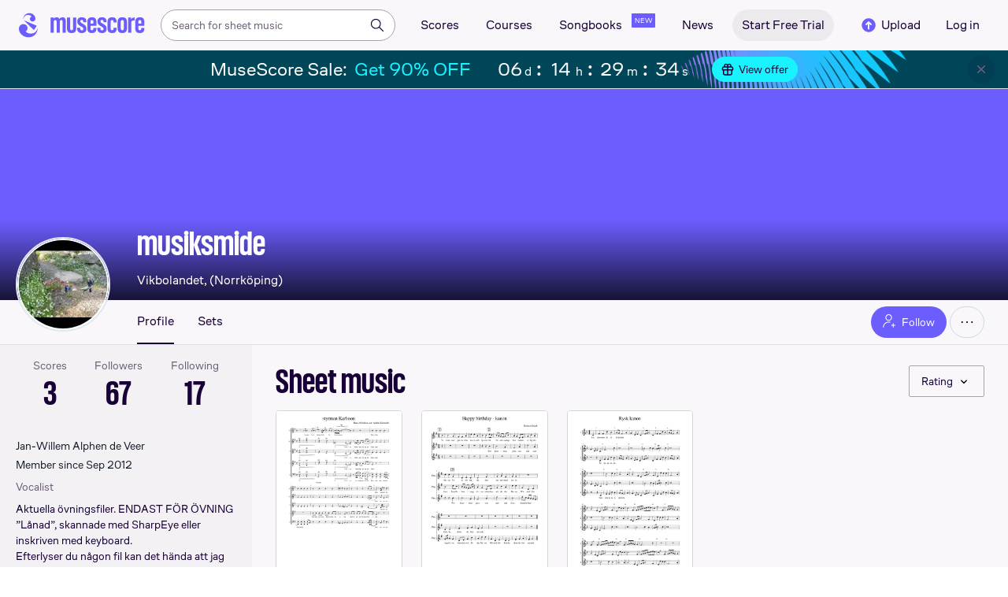

--- FILE ---
content_type: text/html; charset=UTF-8
request_url: https://musescore.com/janwillem-alphen-de-veer
body_size: 19292
content:



<!DOCTYPE html>
<html lang="en">

<head>
            <meta property="og:url" content="https://musescore.com/user/profile/profile">
<meta property="og:type" content="website">
<meta property="og:title" content="musiksmide | Free sheet music | Download PDF or print on MuseScore.com">
<meta property="og:description" content="Share, download and print free sheet music of musiksmide with the world&#039;s largest community of sheet music creators, composers, performers, music teachers, students, beginners, artists, and other musicians with over 1,500,000 digital sheet music to play, practice, learn and enjoy.">
<meta property="og:image" content="https://musescore.com/static/public/musescore/img/musescore_soc_v2.png">
<meta property="og:image:width" content="1200">
<meta property="og:image:height" content="630">
<meta property="og:image:alt" content="musiksmide | Free sheet music | Download PDF or print on MuseScore.com">
<meta property="og:image:type" content="image/png">
<link href="https://musescore.com/user/43441" rel="canonical">
<link href="https://musescore.com/user/43441" rel="alternate" hreflang="x-default">
<link href="https://musescore.com/user/43441" rel="alternate" hreflang="en">
<link href="https://ja.musescore.com/user/43441" rel="alternate" hreflang="ja">    
    <title>musiksmide | Free sheet music | Download PDF or print on MuseScore.com</title>
    <meta name="description" content="Share, download and print free sheet music of musiksmide with the world&#039;s largest community of sheet music creators, composers, performers, music teachers, students, beginners, artists, and other musicians with over 1,500,000 digital sheet music to play, practice, learn and enjoy.">
    <meta name="keywords" content="">
    <meta name="viewport" content="width=device-width, initial-scale=1, viewport-fit=cover">
    <meta charset="utf-8" />
    <meta name="author" content="Musescore" />
                    <meta name="google-play-app" content="app-id=com.musescore.playerlite" />
        <meta name="kindle-fire-app" content="app-id=com.musescore.player" />
        <meta name="facebook-domain-verification" content="cp5d42j0lpsdi602yrcqh8f6jsktrc" />
    <meta name="google-site-verification" content="Wc0Sbrzd_41dm4XKcF8OEBufv50WMuyrzkTJ-yM0O2I" />
    <meta http-equiv="X-UA-Compatible" content="IE=edge">

    <meta name="MobileOptimized" content="width" />
    <meta name="HandheldFriendly" content="true" />

    <meta name="csrf-param" content="_csrf">
<meta name="csrf-token" content="FrL2YYTybAfykj9P8LhTEHXRkdrLlHDRkLCiUQMbkWRHxpUA77oUdIHFSQWjyRpTJJv6i6TcO5Kj4ZQpTEHSKA==">
            
<link rel="manifest" href="/manifest.json" />
<meta name="application-name" content="Musescore" />

            <link rel="icon" type="image/png" sizes="16x16" href="https://musescore.com/static/public/musescore/img/product_icons/favicon-16x16_ver1769506054.png">
        <link rel="icon" type="image/png" sizes="32x32" href="https://musescore.com/static/public/musescore/img/product_icons/favicon-32x32_ver1769506054.png">
        <link rel="icon" type="image/svg+xml" href="https://musescore.com/static/public/musescore/img/product_icons/favicon_ver1769506054.svg">
        <link rel="icon" type="image/x-icon" href="https://musescore.com/static/public/musescore/img/product_icons/favicon_ver1769506054.ico">
        <link rel="apple-touch-icon" href="https://musescore.com/static/public/musescore/img/product_icons/apple-touch-icon-precomposed_ver1769506054.png" />
                    <link
                rel="apple-touch-icon" sizes="72x72"
                href="https://musescore.com/static/public/musescore/img/product_icons/apple-touch-icon-72x72-precomposed_ver1769506054.png" />
                    <link
                rel="apple-touch-icon" sizes="76x76"
                href="https://musescore.com/static/public/musescore/img/product_icons/apple-touch-icon-76x76-precomposed_ver1769506054.png" />
                    <link
                rel="apple-touch-icon" sizes="114x114"
                href="https://musescore.com/static/public/musescore/img/product_icons/apple-touch-icon-114x114-precomposed_ver1769506054.png" />
                    <link
                rel="apple-touch-icon" sizes="120x120"
                href="https://musescore.com/static/public/musescore/img/product_icons/apple-touch-icon-120x120-precomposed_ver1769506054.png" />
                    <link
                rel="apple-touch-icon" sizes="144x144"
                href="https://musescore.com/static/public/musescore/img/product_icons/apple-touch-icon-144x144-precomposed_ver1769506054.png" />
                    <link
                rel="apple-touch-icon" sizes="180x180"
                href="https://musescore.com/static/public/musescore/img/product_icons/apple-touch-icon-180x180-precomposed_ver1769506054.png" />
                    <link
                rel="apple-touch-icon" sizes="192x192"
                href="https://musescore.com/static/public/musescore/img/product_icons/apple-touch-icon-192x192-precomposed_ver1769506054.png" />
        
        <meta name="msapplication-TileColor" content="#fff" />
        <meta name="msapplication-TileImage" content="https://musescore.com/static/public/musescore/img/product_icons/apple-touch-icon-precomposed_ver1769506054.png">
            <script>
    var sentryMethodsToSave = ['setUser', 'setTag', 'setTags', 'setExtra', 'setExtras', 'addBreadcrumb', 'setContext'];
    window.Sentry = {
        _lazy: true
    };
    var sentryLazyCallsQueue = [];
    var sentryLazyHandler = function () {
        var args = Array.prototype.slice.call(arguments)
        var methodName = args[0];
        var rest = args.slice(1);

        sentryLazyCallsQueue.push([methodName, rest])
    };

    sentryMethodsToSave.forEach(function (methodName) {
        window.Sentry[methodName] = sentryLazyHandler.bind(this, methodName);
    });

    function applySentryLazyData() {
        if (!sentryLazyCallsQueue) return;

        for (var i = 0; i < sentryLazyCallsQueue.length; i++) {
            var args = sentryLazyCallsQueue[i];
            var methodName = args[0];
            var restArgs = args[1];
            var method = window.Sentry[methodName];

            method && typeof method === 'function' && method.apply(window.Sentry, restArgs);
        }

        sentryLazyCallsQueue = undefined;
    }

    var errors = window.APPERROR ? (window.APPERROR.errors || []) : []
    var UGERROR = {
        errors,
        loggerLoaded: false,
    };

    var oldOnError = window.onerror;
    var loadScript = function (src, resolve) {
        UGERROR.loggerLoaded = true;
        var script = document.createElement('script');
        script.async = true;
        script.type = 'text/javascript';
        script.src = src;

            var changeState = function() {
                if (!loaded) {
                    resolve()
                    loaded = true;
                }
            };
            var loaded;

            script.onreadystatechange = changeState;
            script.onload = changeState;

            var node = document.getElementsByTagName('script')[0];
            node.parentNode.insertBefore(script, node);
        };

        UGERROR.loadErrorLogger = function(release) {
            var whitelistUrls = [
                new RegExp('https://musescore.com/static/public')
            ];

            if (window.location.pathname !== '/') {
                whitelistUrls.push(new RegExp(window.location.href))
            }

        !UGERROR.loggerLoaded && loadScript('https://musescore.com/static/public/build/sentry_0_0_2/sentry_wasm_ver1769506054.js', function () {
            console.log('[sentry]:', 'bundle successfully loaded')
            window.onerror = oldOnError;

            var data = {}
            var tags = {"country":"US","isProUser":false,"isAuthenticated":false}
            window.initSentry({
                dsn: 'https://23f7f9adc71e43919814a71a87ea2c52@sentry10.ultimate-guitar.com/6',
                release: release,
                allowUrls: whitelistUrls,
                ignoreErrors: [/ChunkLoadError:.*/, /NetworkError.*/, /ResizeObserver loop completed.*/, /object Response.*/, /PointerEvent.*/],
            });

            if (window.navigator.connection) {
                var conn = window.navigator.connection
                data.downlink = conn.downlink
                data.effectiveType = conn.effectiveType
                data.rtt = conn.rtt
                tags.effectiveType = conn.effectiveType

                window.Sentry.setExtras(data)
            }

                data.id = parseInt('0', 10);
                data.userId = '0';

            data.id && window.Sentry.setUser(data);
            window.Sentry.setTags(tags);
            window.Sentry.setContext('Client a/b variations', [])

            try {
                applySentryLazyData();
            } catch (error) {
                console.error(error);
            }

            UGERROR.errors.forEach(function (args) {
                if (args.length > 1) {
                    window.onerror.apply(this, args);
                    return;
                }
                var error = args[0] === undefined ? new Error('Caught undefined error') : args[0];

                if (typeof error === 'string') {
                    window.Sentry.captureMessage(error, 'error');
                } else {
                    window.Sentry.captureException(error);
                }
            });
        })
    };


        function loadSentry() {
            if (UGERROR.hasFirstError) {
                return
            }

            function load() {
                UGERROR.loadErrorLogger("mu-web_app_0.60.20");
            }

            if (document.readyState === 'complete') {
                load();
            } else {
                window.addEventListener('load', load)
            }
            UGERROR.hasFirstError = true
        }

        if (UGERROR.errors && UGERROR.errors.length > 0) {
            loadSentry()
        }

        window.onerror = function() {
            UGERROR.errors.push(arguments);
            oldOnError && oldOnError.apply(this, arguments);

            loadSentry()
        };
    </script>
                
<style>
    body,
    html {
        touch-action: manipulation;
        background: #fff;
        box-sizing: border-box;
        -webkit-tap-highlight-color: transparent
    }

    body * {
        box-sizing: inherit
    }

    body, button {
            color: #1a202e;
            font-family: Muse Sans, Inter, Helvetica neue, Helvetica, sans-serif;
            font-variant-ligatures: none;
            font-feature-settings: "liga" 0;
            -webkit-text-size-adjust: 100%;
            font-synthesis: none
        }

    a {
        text-decoration: none
    }

    body,
    form {
        margin: 0
    }

    @page {
        margin: 0;
        position: relative
    }

    @media print {

        body,
        html {
            background: #fff !important
        }
    }

    body.maintenance-page,
    body.page-boxed-content {
        background: #f6f6f6
    }
</style>
                            <link rel='preload' href='https://musescore.com/static/public/build/musescore/202601/vendor.fa522c83c06992484f6983089c942793.js' importance='high' as='script'></link>    <link rel='preload' href='https://musescore.com/static/public/build/musescore/202601/ms~runtime.bec87c6732cadd36a053613d931febe9.js' importance='high' as='script'></link>    <link rel='preload' href='https://musescore.com/static/public/build/musescore/202601/ms.9a5a89ebe01acc18dc2171a12c0040f2.js' importance='high' as='script'></link>                
            <link rel='preload' href='https://musescore.com/static/public/build/polyfills/202601/polyfills.js' importance='high' as='script'></link>    
        <meta name="mobile-web-app-capable" content="yes">
    <meta name="theme-color" content="#F9F7FA">
</head>

<body class="js desktop js-cookie-compliance  theme-react">
        <script>
    var hasFirstTap = false;
    (function () {
        function onFirstTap () {
            hasFirstTap = true
            document.body.removeEventListener('touchstart', onFirstTap)
        }

        document.body.addEventListener('touchstart', onFirstTap)
    })()
</script>

                    
        <div class="js-page react-container" style="min-height: 100vh;">
            </div>
        
    <style>
        .ms-footer {
            background: #0c2438;
            position: relative;
            z-index: 100;
            padding: 36px 0;
            display: none;
            flex-wrap: wrap;
            justify-content: center;
            width: 100%;
            color: #fff;
        }

        .ms-footer_visible {
            display: flex;
        }

        .ms-footer--container {
            margin-right: -90px;
            max-width: 976px;
            display: flex;
            flex-wrap: wrap;
            flex-grow: 1
        }

        .ms-footer--app {
            width: 375px
        }

        @media (max-width: 767px) {
            .ms-footer--section {
                width: 50%;
                padding: 0 12px;
                margin-bottom: 10px
            }
        }

        @media (min-width: 768px) {
            .ms-footer--container {
               margin: 0;
               padding: 16px;
               max-width: unset;
               justify-content: space-evenly
           }

            .ms-footer--section {
                min-width: 220px;
                margin-right: 0;
                margin-bottom: 22px
            }
        }

        @media (min-width: 960px) {
           .ms-footer--container {
               margin: 0;
               padding: 28px;
               justify-content: space-between;
               gap: 8px
           }

           .ms-footer--section {
               min-width: 220px
           }
        }

        @media (min-width: 1024px) {
           .ms-footer--container {
               padding: 28px;
               justify-content: space-between;
               gap: 16px
           }

           .ms-footer--section {
               min-width: 220px
           }
        }

        @media (min-width: 1280px) {
            .ms-footer--container {
                max-width: 890px;
                flex-grow: 1;
                gap: unset;
                justify-content: flex-start;
                padding: 0 0 0 24px
            }

            .ms-footer--section {
               min-width: 216px
           }
        }

        .ms-footer--title {
            margin-top: 14px;
            font-weight: 600;
            font-size: 16px;
            line-height: 133%;
            margin-bottom: 5px
        }

        .ms-footer--nav-link {
            cursor: pointer;
            line-height: 36px;
            color: #fff;
            font-size: 13px;
            text-decoration: none;
            display: flex;
            align-items: center
        }
        .ms-footer--nav-link:hover {
            color: #fff;
            text-decoration: underline;
        }

        .ms-footer--icon {
            width: 16px;
            height: 16px;
            fill: #fff;
            display: inline-block;
            vertical-align: middle;
            margin-right: 4px
        }

        .ms-footer--billing {
            margin-top: 10px;
            width: 82px;
            height: 36px
        }

        .ms-footer--caption, .ms-footer--text {
            margin-bottom: 16px;
            font-size: 14px;
            line-height: 143%
        }

        .ms-footer--caption {
            color: #97a6ba;
            margin-bottom: 14px
        }
    </style>
    <script>
        function showCookieSettings(event) {
            event.preventDefault();
            if (!!window.__tcfapi) {
                window.__tcfapi('displayConsentUi', 2, function() {});
            }
        }
    </script>

            <footer class="ms-footer">
            <section class="ms-footer--container">
                <section class="ms-footer--section">
    <div class="ms-footer--title">About MuseScore</div>
    <nav>
                    <a class="ms-footer--nav-link"  href="https://musescore.com/about" rel="" target="" onclick="">
                About            </a>
                    <a class="ms-footer--nav-link"  href="https://mu.se/careers" rel="nofollow" target="" onclick="">
                Jobs            </a>
                    <a class="ms-footer--nav-link"  href="https://help.musescore.com/" rel="" target="_blank" onclick="">
                Support            </a>
                    <a class="ms-footer--nav-link"  href="https://musescore.com/our-products" rel="" target="" onclick="">
                Our products            </a>
                    <a class="ms-footer--nav-link"  href="https://musescore.com/upgrade?feature=footer" rel="" target="" onclick="">
                MuseScore PRO            </a>
                    <a class="ms-footer--nav-link"  href="https://musescore.com/pro/gift?from=footer" rel="" target="" onclick="">
                Gifts            </a>
            </nav>
</section>
                <section class="ms-footer--section">
    <div class="ms-footer--title">Community</div>
    <nav>
                    <a class="ms-footer--nav-link"  href="https://musescore.com/our-ethical-line" rel="" target="" onclick="">
                Our Ethical Line            </a>
                    <a class="ms-footer--nav-link"  href="https://musescore.com/contact?category=Report abuse" rel="" target="" onclick="">
                Report abuse            </a>
                    <a class="ms-footer--nav-link"  href="https://musescore.com/community-guidelines" rel="" target="" onclick="">
                Community Guidelines            </a>
                    <a class="ms-footer--nav-link"  href="https://musescore.com/score-uploading-guidelines" rel="" target="" onclick="">
                Score Uploading Guidelines            </a>
                    <a class="ms-footer--nav-link"  href="https://musescore.com/community" rel="" target="" onclick="">
                Community            </a>
            </nav>
</section>
                <section class="ms-footer--section">
    <div class="ms-footer--title">Software</div>
    <nav>
                    <a class="ms-footer--nav-link"  href="https://musescore.org" rel="" target="_blank" onclick="">
                Download            </a>
                    <a class="ms-footer--nav-link"  href="https://musescore.org/en/handbook"" rel="nofollow noopener" target="_blank" onclick="">
                Handbook            </a>
                    <a class="ms-footer--nav-link"  href="https://musescore.org/en/forum" rel="nofollow noopener" target="_blank" onclick="">
                Forum            </a>
            </nav>
</section>
                <section class="ms-footer--section">
    <div class="ms-footer--title">More</div>
    <nav>
                    <a class="ms-footer--nav-link"  href="https://musescore.com/licensing" rel="" target="" onclick="">
                Licensing            </a>
                    <a class="ms-footer--nav-link"  href="https://musescore.com/legal/privacy" rel="" target="" onclick="">
                Privacy Policy            </a>
                    <a class="ms-footer--nav-link"  href="https://musescore.com/legal/cookies" rel="" target="" onclick="">
                Cookie Notice            </a>
                    <a class="ms-footer--nav-link"  href="https://musescore.com/legal/terms" rel="" target="" onclick="">
                Terms of Use            </a>
                    <a class="ms-footer--nav-link"  href="https://musescore.com/accessibility-statement" rel="" target="" onclick="">
                Accessibility Statement            </a>
                    <a class="ms-footer--nav-link"  href="https://musescore.com/legal/dmca" rel="" target="" onclick="">
                DMCA            </a>
                    <a class="ms-footer--nav-link"  href="https://musescore.com/legal/dsa" rel="" target="" onclick="">
                DSA            </a>
                    <a class="ms-footer--nav-link"  href="https://musescore.com/pro/landing/pricing" rel="" target="" onclick="">
                Pricing            </a>
            </nav>
</section>
                <section class="ms-footer--section">
    <div class="ms-footer--title">Social</div>
    <nav>
                    <a class="ms-footer--nav-link"  href="https://www.youtube.com/channel/UCfY410QyoHlC4jwUZZOjgOg" rel="nofollow noopener" target="_blank" onclick="">
                YouTube            </a>
                    <a class="ms-footer--nav-link"  href="https://facebook.com/Musescore" rel="nofollow noopener" target="_blank" onclick="">
                Facebook            </a>
                    <a class="ms-footer--nav-link"  href="https://x.com/musescore" rel="nofollow noopener" target="_blank" onclick="">
                X            </a>
                    <a class="ms-footer--nav-link"  href="https://linkedin.com/company/muse" rel="nofollow noopener" target="_blank" onclick="">
                LinkedIn            </a>
                    <a class="ms-footer--nav-link"  href="https://www.tiktok.com/@musescoreofficial" rel="nofollow noopener" target="_blank" onclick="">
                TikTok            </a>
                    <a class="ms-footer--nav-link"  href="https://www.instagram.com/musescore" rel="nofollow noopener" target="_blank" onclick="">
                Instagram            </a>
            </nav>
</section>
                <section class="ms-footer--section">
    <div class="ms-footer--title">Content</div>
    <nav>
                    <a class="ms-footer--nav-link"  href="https://musescore.com/sheetmusic/best-sheet-music" rel="" target="" onclick="">
                Top Scores            </a>
                    <a class="ms-footer--nav-link"  href="https://musescore.com/sheetmusic/new-sheet-music" rel="" target="" onclick="">
                New Scores            </a>
                    <a class="ms-footer--nav-link"  href="https://musescore.com/sheetmusic/all-artists" rel="" target="" onclick="">
                All artists            </a>
                    <a class="ms-footer--nav-link"  href="https://musescore.com/sheetmusic/category-pages" rel="" target="" onclick="">
                Score categories            </a>
                    <a class="ms-footer--nav-link"  href="https://musescore.com/courses" rel="" target="" onclick="">
                Courses            </a>
                    <a class="ms-footer--nav-link"  href="https://musescore.com/sheetmusic/official" rel="" target="" onclick="">
                Official Scores            </a>
                    <a class="ms-footer--nav-link"  href="https://musescore.com/books" rel="" target="" onclick="">
                Digital Books            </a>
                    <a class="ms-footer--nav-link"  href="https://musescore.com/news" rel="" target="" onclick="">
                News            </a>
            </nav>
</section>
                <div class="ms-footer--section">
                    <section class="ms-footer--section">
    <div class="ms-footer--title">Our products</div>
    <nav>
                    <a class="ms-footer--nav-link"  href="https://audio.com/" rel="" target="_blank" onclick="">
                Audio.com            </a>
                    <a class="ms-footer--nav-link"  href="https://www.musehub.com/app/musescore-studio?utm_source=musescore-web&utm_medium=footer&utm_campaign=our-products-section" rel="" target="_blank" onclick="">
                MuseHub            </a>
            </nav>
</section>
                </div>
                <div class="ms-footer--section">
                    <section class="ms-footer--section">
    <div class="ms-footer--title">Organisations</div>
    <nav>
                    <a class="ms-footer--nav-link" id="footer-b2b" href="/pro/landing/b2b" rel="" target="_blank" onclick="">
                Get Pro+ licences for your entire team            </a>
            </nav>
</section>
                </div>
                <section class="ms-footer--section">
    <div class="ms-footer--title">Language</div>
    <nav>
                    <a class="ms-footer--nav-link" id="language-en" href="https://musescore.com/janwillem-alphen-de-veer" rel="" target="" onclick="">
                English            </a>
                    <a class="ms-footer--nav-link" id="language-es" href="https://musescore.com/janwillem-alphen-de-veer" rel="" target="" onclick="">
                Español            </a>
                    <a class="ms-footer--nav-link" id="language-el" href="https://musescore.com/janwillem-alphen-de-veer" rel="" target="" onclick="">
                Ελληνικά            </a>
                    <a class="ms-footer--nav-link" id="language-ja" href="https://ja.musescore.com/janwillem-alphen-de-veer" rel="" target="" onclick="">
                日本語            </a>
            </nav>
</section>
                <div class="ms-footer--section">
                    <div class="ms-footer--text">© 2026 MuseScore Ltd</div>
                    <div class="ms-footer--caption">
                        Spyrou Kyprianou 84, <br>
                        4004 Limassol, <br>
                        Cyprus                                            </div>
                    <img class="ms-footer--billing lazyload no-src" alt="cards" data-src="https://musescore.com/static/public/img/musescore/footer_cards_ver1769506054.png"/>
                </div>
                            </section>
            <div id="footer-explore-app" class="ms-footer--app"></div>
        </footer>
            
        
                            
    
    
    
            <script defer  src='https://musescore.com/static/public/build/polyfills/202601/polyfills.js'></script>    
        

<div
    class="js-store"
    data-content="{&quot;config&quot;:{&quot;releaseVer&quot;:&quot;mu-web_app_0.60.20&quot;,&quot;serviceSettings&quot;:{&quot;externalServices&quot;:{&quot;web&quot;:{&quot;auth.apple&quot;:true,&quot;auth.google&quot;:true,&quot;auth.facebook&quot;:true,&quot;billing.stripe&quot;:true,&quot;billing.paypal&quot;:true,&quot;billing.apple&quot;:true,&quot;billing.google&quot;:true,&quot;billing.facebook&quot;:true},&quot;mobile&quot;:{&quot;auth.apple&quot;:true,&quot;auth.google&quot;:true,&quot;auth.facebook&quot;:true,&quot;auth.consent&quot;:true,&quot;billing.apple&quot;:true,&quot;billing.google&quot;:true,&quot;billing.facebook&quot;:true,&quot;test.analytics&quot;:true}}},&quot;backendReleaseVer&quot;:&quot;4.45.88&quot;,&quot;renderType&quot;:&quot;react&quot;,&quot;staticPrefix&quot;:&quot;/static&quot;,&quot;urlFacebook&quot;:&quot;&quot;,&quot;urlGoogle&quot;:&quot;&quot;,&quot;main_server&quot;:&quot;musescore.com&quot;,&quot;base_domain&quot;:&quot;musescore.com&quot;,&quot;ug_server_name&quot;:&quot;ultimate-guitar.com&quot;,&quot;static_server&quot;:&quot;https://musescore.com/static&quot;,&quot;statik_cache&quot;:&quot;_ver1769506054&quot;,&quot;upload_server&quot;:&quot;https://upload.musescore.com&quot;,&quot;country&quot;:&quot;US&quot;,&quot;cf_turnstile_site_key&quot;:&quot;0x4AAAAAAAGYK1RXEWXX02Fv&quot;,&quot;is_mobile&quot;:false,&quot;is_bot&quot;:true,&quot;captcha_id&quot;:&quot;&quot;,&quot;is_tablet&quot;:false,&quot;is_android&quot;:false,&quot;is_ios&quot;:false,&quot;is_eu_server&quot;:true,&quot;is_es&quot;:false,&quot;isGDPRAvailable&quot;:false,&quot;isCcpaAvailable&quot;:false,&quot;hasStaticCache&quot;:false,&quot;app_url&quot;:&quot;&quot;,&quot;app_url_template&quot;:&quot;&quot;,&quot;isWebp&quot;:true,&quot;googleOneTap&quot;:{&quot;client_id&quot;:&quot;129899489146-28hqj8qdpippf2vama0sm48qqiduiovg.apps.googleusercontent.com&quot;,&quot;login_uri&quot;:&quot;https://musescore.com/user/auth/oauth/auth?service=google&amp;onetap=1&quot;},&quot;rtAnalytics&quot;:{&quot;trackUrl&quot;:&quot;/components/data&quot;,&quot;trackingEnabled&quot;:true},&quot;countryCode&quot;:&quot;US&quot;,&quot;os&quot;:&quot;&quot;,&quot;platform&quot;:4,&quot;browser&quot;:&quot;{\&quot;device\&quot;:{\&quot;type\&quot;:\&quot;bot\&quot;}}&quot;,&quot;browserName&quot;:&quot;&quot;,&quot;unified_id&quot;:&quot;&quot;,&quot;auth_type&quot;:&quot;none&quot;,&quot;statistic&quot;:{&quot;courses_all&quot;:488,&quot;lesson_all&quot;:14346,&quot;scores_all&quot;:3727256,&quot;scores_new&quot;:497766,&quot;scores_official&quot;:1252730,&quot;scores_community&quot;:2474526,&quot;scores_listened_minutes&quot;:31081474,&quot;courses_viewed_minutes&quot;:3178412,&quot;ratings_all&quot;:12967803,&quot;pages_all&quot;:202654352,&quot;scores_transposed&quot;:50484,&quot;courses_instruments&quot;:17,&quot;scores_views&quot;:471861132,&quot;courses_views&quot;:733212,&quot;lessons_new&quot;:1376,&quot;followers_all&quot;:1009684,&quot;ebook_all&quot;:2867},&quot;monetization&quot;:{&quot;marketingSpecials&quot;:[{&quot;id&quot;:76,&quot;name&quot;:&quot;musescore_sale&quot;,&quot;weight&quot;:30,&quot;platform&quot;:3,&quot;stockActionMetaName&quot;:&quot;musescore-sale&quot;,&quot;scoreStockActionMetaName&quot;:&quot;musescore-sale&quot;,&quot;settings&quot;:&quot;{}&quot;,&quot;saleOfferId&quot;:103},{&quot;id&quot;:16,&quot;name&quot;:&quot;winter&quot;,&quot;weight&quot;:29,&quot;platform&quot;:3,&quot;stockActionMetaName&quot;:&quot;winter&quot;,&quot;scoreStockActionMetaName&quot;:&quot;score-bottom-winter&quot;,&quot;settings&quot;:&quot;{}&quot;,&quot;saleOfferId&quot;:22}]},&quot;turn_iframe_off&quot;:false,&quot;editor&quot;:&quot;https://musescore.com/static/public/build/mu_editor/202505/wysiwyg_editor.537f75816aa2986f00b564f4eebcde35.js&quot;,&quot;referrer&quot;:&quot;&quot;,&quot;jinba&quot;:{&quot;appLabel&quot;:&quot;ms_user_profile&quot;,&quot;appLabelExp&quot;:&quot;null&quot;}},&quot;store&quot;:{&quot;page&quot;:{&quot;data&quot;:{&quot;counters&quot;:{&quot;followers&quot;:{&quot;count&quot;:67,&quot;label&quot;:&quot;Followers&quot;,&quot;url&quot;:&quot;&quot;},&quot;following&quot;:{&quot;count&quot;:17,&quot;label&quot;:&quot;Following&quot;,&quot;url&quot;:&quot;&quot;},&quot;sets&quot;:{&quot;count&quot;:1,&quot;label&quot;:&quot;Sets&quot;,&quot;url&quot;:&quot;&quot;},&quot;scores&quot;:{&quot;count&quot;:3,&quot;label&quot;:&quot;Scores&quot;,&quot;url&quot;:&quot;&quot;}},&quot;groups&quot;:[{&quot;id&quot;:66094,&quot;title&quot;:&quot;Canons&quot;,&quot;description&quot;:&quot;Share your canons and rounds&quot;,&quot;mission&quot;:&quot;Canons and rounds&quot;,&quot;owner_user_id&quot;:2740,&quot;website&quot;:&quot;http://www.sangerforum.no&quot;,&quot;date_created&quot;:1349424772,&quot;date_updated&quot;:1537283488,&quot;is_public&quot;:1,&quot;is_list_available&quot;:1,&quot;is_featured&quot;:0,&quot;date_group_image&quot;:1483948560,&quot;date_group_cover&quot;:0,&quot;access_type&quot;:&quot;public&quot;,&quot;uri&quot;:&quot;canons&quot;,&quot;moderated&quot;:1,&quot;score_add_allow&quot;:1,&quot;deleted&quot;:0,&quot;instruments_ids&quot;:[16]},{&quot;id&quot;:69716,&quot;title&quot;:&quot;MuseScore on Android&quot;,&quot;description&quot;:&quot;Play more sheet music with the on your Android device: https://goo.gl/wg9hKM\n\nAccess Open Beta test builds here: https://play.google.com/store/apps/details?id=com.musescore.playerlite&quot;,&quot;mission&quot;:&quot;Discussion group for MuseScore on Android&quot;,&quot;owner_user_id&quot;:40515252,&quot;website&quot;:&quot;http://goo.gl/e7BxgI&quot;,&quot;date_created&quot;:1351593392,&quot;date_updated&quot;:1713358836,&quot;is_public&quot;:1,&quot;is_list_available&quot;:1,&quot;is_featured&quot;:0,&quot;date_group_image&quot;:1483948593,&quot;date_group_cover&quot;:0,&quot;access_type&quot;:&quot;public&quot;,&quot;uri&quot;:&quot;musescore-on-android&quot;,&quot;moderated&quot;:1,&quot;score_add_allow&quot;:0,&quot;deleted&quot;:0,&quot;instruments_ids&quot;:[]},{&quot;id&quot;:3147146,&quot;title&quot;:&quot;searching and desires.&quot;,&quot;description&quot;:&quot;searching and desires.\r\nIn this group we can search and desires for things that have to do with music.\r\nFor example, you need a sheet music on &rdquo;Marias vaggs&aring;ng&rdquo; (Maria&#039;s lullaby) arranged by Ekl&ouml;f then I have a finished sheet for you. Or I need an musician then through my email address you see that you live nearby. Or if you have an idea and need help, then we can tell how we tried something similar. Etcetera\r\nWe contact each other via email.\r\nEmail address indicating where we live,\r\nin my case se61031jw.gmail.com&gt; SE = Sweden,61031 = ZIP code for Vikbolandet (east of Norrk&ouml;ping.)\r\n\r\ns&ouml;ka och &ouml;nska.\r\nI den h&auml;r gruppen kan vi s&ouml;ka och &ouml;nska s&aring;dant som har med musik att g&ouml;ra\r\nTill exempel, du beh&ouml;ver ett notblad med &rdquo;Marias vaggs&aring;ng&rdquo; arrangerat av Ekl&ouml;f d&aring; har jag ett f&auml;rdig notblad &aring;t dig.\r\nEller om jag beh&ouml;ver en musiker d&aring; kan du med hj&auml;lp av mitt mejladress se att du bor i n&auml;rheten. Eller om du har en id&eacute; och beh&ouml;ver hj&auml;lp, kan vi ber&auml;tta hur vi gjorde n&aring;got liknande. Med mera.\r\nVi kontaktar varandra via mejl. \r\nMejladressen anger var vi bor, \r\ni mitt fall  se61031jw.gmail.com &gt; se = Sverige, 61031 = postnummer f&ouml;r Vikbolandet.\r\n\r\nZoeken en wensen\r\nIn deze groep kunnen we dingen zoeken en wensen die met muziek te maken hebben.\r\nBijvoorbeeld, jij hebt een notenblad nodig met &rdquo;Marias vaggs&aring;ng&rdquo; (Marias wiegelied) gearangeerd door Ekl&ouml;f dan heb ik een kant en klaar notenblad voor jouw. Of als ik een muzieker zoek, dan kun jij aan mijn mailadress zien dat je in de buurt woont. Of als je een idee hebt en hulp nodig hebt, kunnen wij vertellen hoe wij probeerden met iets wat op jouw idee lijkt. Enz.\r\nWij zoeken kontakt via mail. Het mailadres laat zien waar je woont, \r\nin mijn geval se61031jw.gmail.com  &gt;se =Zweden, 61031 = postkode voor Vikbolandet (ten oosten van Norrk&ouml;ping.)&quot;,&quot;mission&quot;:&quot;searching for sheetmusic, desires for help, etc.&quot;,&quot;owner_user_id&quot;:43441,&quot;website&quot;:&quot;&quot;,&quot;date_created&quot;:1483038525,&quot;date_updated&quot;:1483038525,&quot;is_public&quot;:1,&quot;is_list_available&quot;:1,&quot;is_featured&quot;:0,&quot;date_group_image&quot;:0,&quot;date_group_cover&quot;:0,&quot;access_type&quot;:&quot;public&quot;,&quot;uri&quot;:&quot;searching-and-desires&quot;,&quot;moderated&quot;:1,&quot;score_add_allow&quot;:1,&quot;deleted&quot;:0,&quot;instruments_ids&quot;:null}],&quot;profile_followers&quot;:[{&quot;user_id&quot;:45139625,&quot;follower_user_id&quot;:43441,&quot;date_created&quot;:1650940502,&quot;user&quot;:{&quot;id&quot;:45139625,&quot;name&quot;:&quot;chiangcsy&quot;,&quot;url&quot;:&quot;https://musescore.com/user/45139625&quot;,&quot;image&quot;:&quot;https://musescore.com/static/musescore/userdata/avatar/profile_5.png@150x150&quot;,&quot;is_pro&quot;:false,&quot;is_staff&quot;:false,&quot;is_moderator&quot;:false,&quot;cover_url&quot;:&quot;https://musescore.com/static/musescore/userdata/cover/9/5/3/45139625.jpg?cache=0&quot;,&quot;has_cover&quot;:false,&quot;date_created&quot;:1646385092,&quot;is_publisher&quot;:false,&quot;_links&quot;:{&quot;self&quot;:{&quot;href&quot;:&quot;https://musescore.com/user/45139625&quot;}}},&quot;follower&quot;:{&quot;id&quot;:43441,&quot;name&quot;:&quot;musiksmide&quot;,&quot;url&quot;:&quot;https://musescore.com/janwillem-alphen-de-veer&quot;,&quot;image&quot;:&quot;https://musescore.com/static/musescore/userdata/avatar/b/b/8/43441.jpg@150x150?cache=1483948213&quot;,&quot;is_pro&quot;:false,&quot;is_staff&quot;:false,&quot;is_moderator&quot;:false,&quot;cover_url&quot;:&quot;https://musescore.com/static/musescore/userdata/cover/0/4/d/43441.jpg?cache=0&quot;,&quot;has_cover&quot;:false,&quot;date_created&quot;:1346656482,&quot;is_publisher&quot;:false,&quot;_links&quot;:{&quot;self&quot;:{&quot;href&quot;:&quot;https://musescore.com/janwillem-alphen-de-veer&quot;}}}},{&quot;user_id&quot;:31667916,&quot;follower_user_id&quot;:43441,&quot;date_created&quot;:1596055900,&quot;user&quot;:{&quot;id&quot;:31667916,&quot;name&quot;:&quot;santourianmat1&quot;,&quot;url&quot;:&quot;https://musescore.com/user/31667916&quot;,&quot;image&quot;:&quot;https://musescore.com/static/musescore/userdata/avatar/profile_16.png@150x150&quot;,&quot;is_pro&quot;:false,&quot;is_staff&quot;:false,&quot;is_moderator&quot;:false,&quot;cover_url&quot;:&quot;https://musescore.com/static/musescore/userdata/cover/6/f/8/31667916.jpg?cache=0&quot;,&quot;has_cover&quot;:false,&quot;date_created&quot;:1553709076,&quot;is_publisher&quot;:false,&quot;_links&quot;:{&quot;self&quot;:{&quot;href&quot;:&quot;https://musescore.com/user/31667916&quot;}}},&quot;follower&quot;:{&quot;id&quot;:43441,&quot;name&quot;:&quot;musiksmide&quot;,&quot;url&quot;:&quot;https://musescore.com/janwillem-alphen-de-veer&quot;,&quot;image&quot;:&quot;https://musescore.com/static/musescore/userdata/avatar/b/b/8/43441.jpg@150x150?cache=1483948213&quot;,&quot;is_pro&quot;:false,&quot;is_staff&quot;:false,&quot;is_moderator&quot;:false,&quot;cover_url&quot;:&quot;https://musescore.com/static/musescore/userdata/cover/0/4/d/43441.jpg?cache=0&quot;,&quot;has_cover&quot;:false,&quot;date_created&quot;:1346656482,&quot;is_publisher&quot;:false,&quot;_links&quot;:{&quot;self&quot;:{&quot;href&quot;:&quot;https://musescore.com/janwillem-alphen-de-veer&quot;}}}},{&quot;user_id&quot;:13911076,&quot;follower_user_id&quot;:43441,&quot;date_created&quot;:1583930592,&quot;user&quot;:{&quot;id&quot;:13911076,&quot;name&quot;:&quot;sixsax&quot;,&quot;url&quot;:&quot;https://musescore.com/user/13911076&quot;,&quot;image&quot;:&quot;https://musescore.com/static/musescore/userdata/avatar/profile_16.png@150x150&quot;,&quot;is_pro&quot;:false,&quot;is_staff&quot;:false,&quot;is_moderator&quot;:false,&quot;cover_url&quot;:&quot;https://musescore.com/static/musescore/userdata/cover/0/1/a/13911076.jpg?cache=0&quot;,&quot;has_cover&quot;:false,&quot;date_created&quot;:1479889918,&quot;is_publisher&quot;:false,&quot;_links&quot;:{&quot;self&quot;:{&quot;href&quot;:&quot;https://musescore.com/user/13911076&quot;}}},&quot;follower&quot;:{&quot;id&quot;:43441,&quot;name&quot;:&quot;musiksmide&quot;,&quot;url&quot;:&quot;https://musescore.com/janwillem-alphen-de-veer&quot;,&quot;image&quot;:&quot;https://musescore.com/static/musescore/userdata/avatar/b/b/8/43441.jpg@150x150?cache=1483948213&quot;,&quot;is_pro&quot;:false,&quot;is_staff&quot;:false,&quot;is_moderator&quot;:false,&quot;cover_url&quot;:&quot;https://musescore.com/static/musescore/userdata/cover/0/4/d/43441.jpg?cache=0&quot;,&quot;has_cover&quot;:false,&quot;date_created&quot;:1346656482,&quot;is_publisher&quot;:false,&quot;_links&quot;:{&quot;self&quot;:{&quot;href&quot;:&quot;https://musescore.com/janwillem-alphen-de-veer&quot;}}}},{&quot;user_id&quot;:29669171,&quot;follower_user_id&quot;:43441,&quot;date_created&quot;:1583069081,&quot;user&quot;:{&quot;id&quot;:29669171,&quot;name&quot;:&quot;ingergustafsson504@gmail.com&quot;,&quot;url&quot;:&quot;https://musescore.com/user/29669171&quot;,&quot;image&quot;:&quot;https://musescore.com/static/musescore/userdata/avatar/profile_11.png@150x150&quot;,&quot;is_pro&quot;:false,&quot;is_staff&quot;:false,&quot;is_moderator&quot;:false,&quot;cover_url&quot;:&quot;https://musescore.com/static/musescore/userdata/cover/6/e/9/29669171.jpg?cache=0&quot;,&quot;has_cover&quot;:false,&quot;date_created&quot;:1536674099,&quot;is_publisher&quot;:false,&quot;_links&quot;:{&quot;self&quot;:{&quot;href&quot;:&quot;https://musescore.com/user/29669171&quot;}}},&quot;follower&quot;:{&quot;id&quot;:43441,&quot;name&quot;:&quot;musiksmide&quot;,&quot;url&quot;:&quot;https://musescore.com/janwillem-alphen-de-veer&quot;,&quot;image&quot;:&quot;https://musescore.com/static/musescore/userdata/avatar/b/b/8/43441.jpg@150x150?cache=1483948213&quot;,&quot;is_pro&quot;:false,&quot;is_staff&quot;:false,&quot;is_moderator&quot;:false,&quot;cover_url&quot;:&quot;https://musescore.com/static/musescore/userdata/cover/0/4/d/43441.jpg?cache=0&quot;,&quot;has_cover&quot;:false,&quot;date_created&quot;:1346656482,&quot;is_publisher&quot;:false,&quot;_links&quot;:{&quot;self&quot;:{&quot;href&quot;:&quot;https://musescore.com/janwillem-alphen-de-veer&quot;}}}}],&quot;profile_followings&quot;:[{&quot;user_id&quot;:43441,&quot;follower_user_id&quot;:871026,&quot;date_created&quot;:1612808188,&quot;user&quot;:{&quot;id&quot;:871026,&quot;name&quot;:&quot;Bertil Schneider&quot;,&quot;url&quot;:&quot;https://musescore.com/user/871026&quot;,&quot;image&quot;:&quot;https://musescore.com/static/musescore/userdata/avatar/profile_6.png@150x150&quot;,&quot;is_pro&quot;:false,&quot;is_staff&quot;:false,&quot;is_moderator&quot;:false,&quot;cover_url&quot;:&quot;https://musescore.com/static/musescore/userdata/cover/6/4/3/871026.jpg?cache=0&quot;,&quot;has_cover&quot;:false,&quot;date_created&quot;:1415201694,&quot;is_publisher&quot;:false,&quot;_links&quot;:{&quot;self&quot;:{&quot;href&quot;:&quot;https://musescore.com/user/871026&quot;}}},&quot;follower&quot;:{&quot;id&quot;:43441,&quot;name&quot;:&quot;musiksmide&quot;,&quot;url&quot;:&quot;https://musescore.com/janwillem-alphen-de-veer&quot;,&quot;image&quot;:&quot;https://musescore.com/static/musescore/userdata/avatar/b/b/8/43441.jpg@150x150?cache=1483948213&quot;,&quot;is_pro&quot;:false,&quot;is_staff&quot;:false,&quot;is_moderator&quot;:false,&quot;cover_url&quot;:&quot;https://musescore.com/static/musescore/userdata/cover/0/4/d/43441.jpg?cache=0&quot;,&quot;has_cover&quot;:false,&quot;date_created&quot;:1346656482,&quot;is_publisher&quot;:false,&quot;_links&quot;:{&quot;self&quot;:{&quot;href&quot;:&quot;https://musescore.com/janwillem-alphen-de-veer&quot;}}}},{&quot;user_id&quot;:43441,&quot;follower_user_id&quot;:30686400,&quot;date_created&quot;:1591159085,&quot;user&quot;:{&quot;id&quot;:30686400,&quot;name&quot;:&quot;herdemith&quot;,&quot;url&quot;:&quot;https://musescore.com/user/30686400&quot;,&quot;image&quot;:&quot;https://musescore.com/static/musescore/userdata/avatar/profile_0.png@150x150&quot;,&quot;is_pro&quot;:false,&quot;is_staff&quot;:false,&quot;is_moderator&quot;:false,&quot;cover_url&quot;:&quot;https://musescore.com/static/musescore/userdata/cover/7/1/9/30686400.jpg?cache=0&quot;,&quot;has_cover&quot;:false,&quot;date_created&quot;:1545423025,&quot;is_publisher&quot;:false,&quot;_links&quot;:{&quot;self&quot;:{&quot;href&quot;:&quot;https://musescore.com/user/30686400&quot;}}},&quot;follower&quot;:{&quot;id&quot;:43441,&quot;name&quot;:&quot;musiksmide&quot;,&quot;url&quot;:&quot;https://musescore.com/janwillem-alphen-de-veer&quot;,&quot;image&quot;:&quot;https://musescore.com/static/musescore/userdata/avatar/b/b/8/43441.jpg@150x150?cache=1483948213&quot;,&quot;is_pro&quot;:false,&quot;is_staff&quot;:false,&quot;is_moderator&quot;:false,&quot;cover_url&quot;:&quot;https://musescore.com/static/musescore/userdata/cover/0/4/d/43441.jpg?cache=0&quot;,&quot;has_cover&quot;:false,&quot;date_created&quot;:1346656482,&quot;is_publisher&quot;:false,&quot;_links&quot;:{&quot;self&quot;:{&quot;href&quot;:&quot;https://musescore.com/janwillem-alphen-de-veer&quot;}}}},{&quot;user_id&quot;:43441,&quot;follower_user_id&quot;:704481,&quot;date_created&quot;:1585498128,&quot;user&quot;:{&quot;id&quot;:704481,&quot;name&quot;:&quot;martdullens&quot;,&quot;url&quot;:&quot;https://musescore.com/martdullenshomenl&quot;,&quot;image&quot;:&quot;https://musescore.com/static/musescore/userdata/avatar/5/9/2/704481.jpg@150x150?cache=1487612934&quot;,&quot;is_pro&quot;:true,&quot;is_staff&quot;:false,&quot;is_moderator&quot;:false,&quot;cover_url&quot;:&quot;https://musescore.com/static/musescore/userdata/cover/c/1/8/704481.jpg?cache=0&quot;,&quot;has_cover&quot;:false,&quot;date_created&quot;:1414751634,&quot;is_publisher&quot;:false,&quot;_links&quot;:{&quot;self&quot;:{&quot;href&quot;:&quot;https://musescore.com/martdullenshomenl&quot;}}},&quot;follower&quot;:{&quot;id&quot;:43441,&quot;name&quot;:&quot;musiksmide&quot;,&quot;url&quot;:&quot;https://musescore.com/janwillem-alphen-de-veer&quot;,&quot;image&quot;:&quot;https://musescore.com/static/musescore/userdata/avatar/b/b/8/43441.jpg@150x150?cache=1483948213&quot;,&quot;is_pro&quot;:false,&quot;is_staff&quot;:false,&quot;is_moderator&quot;:false,&quot;cover_url&quot;:&quot;https://musescore.com/static/musescore/userdata/cover/0/4/d/43441.jpg?cache=0&quot;,&quot;has_cover&quot;:false,&quot;date_created&quot;:1346656482,&quot;is_publisher&quot;:false,&quot;_links&quot;:{&quot;self&quot;:{&quot;href&quot;:&quot;https://musescore.com/janwillem-alphen-de-veer&quot;}}}},{&quot;user_id&quot;:43441,&quot;follower_user_id&quot;:48743,&quot;date_created&quot;:1580812901,&quot;user&quot;:{&quot;id&quot;:48743,&quot;name&quot;:&quot;lenborje&quot;,&quot;url&quot;:&quot;https://musescore.com/user/48743&quot;,&quot;image&quot;:&quot;https://musescore.com/static/musescore/userdata/avatar/2/c/d/48743.jpg@150x150?cache=1549461323&quot;,&quot;is_pro&quot;:true,&quot;is_staff&quot;:false,&quot;is_moderator&quot;:false,&quot;cover_url&quot;:&quot;https://musescore.com/static/musescore/userdata/cover/9/e/2/48743.jpg?cache=0&quot;,&quot;has_cover&quot;:false,&quot;date_created&quot;:1349814166,&quot;is_publisher&quot;:false,&quot;_links&quot;:{&quot;self&quot;:{&quot;href&quot;:&quot;https://musescore.com/user/48743&quot;}}},&quot;follower&quot;:{&quot;id&quot;:43441,&quot;name&quot;:&quot;musiksmide&quot;,&quot;url&quot;:&quot;https://musescore.com/janwillem-alphen-de-veer&quot;,&quot;image&quot;:&quot;https://musescore.com/static/musescore/userdata/avatar/b/b/8/43441.jpg@150x150?cache=1483948213&quot;,&quot;is_pro&quot;:false,&quot;is_staff&quot;:false,&quot;is_moderator&quot;:false,&quot;cover_url&quot;:&quot;https://musescore.com/static/musescore/userdata/cover/0/4/d/43441.jpg?cache=0&quot;,&quot;has_cover&quot;:false,&quot;date_created&quot;:1346656482,&quot;is_publisher&quot;:false,&quot;_links&quot;:{&quot;self&quot;:{&quot;href&quot;:&quot;https://musescore.com/janwillem-alphen-de-veer&quot;}}}}],&quot;profile&quot;:{&quot;id&quot;:43441,&quot;first_name&quot;:&quot;Jan-Willem&quot;,&quot;last_name&quot;:&quot;Alphen de Veer&quot;,&quot;gender&quot;:&quot;male&quot;,&quot;city&quot;:&quot;Vikbolandet, (Norrk&ouml;ping)&quot;,&quot;country_code&quot;:&quot;SE&quot;,&quot;websites&quot;:[],&quot;activities&quot;:[&quot;Vocalist&quot;],&quot;timezone&quot;:&quot;Europe/Helsinki&quot;,&quot;birthday&quot;:0,&quot;bio&quot;:&quot;Aktuella &ouml;vningsfiler. ENDAST F&Ouml;R &Ouml;VNING\r\n&rdquo;L&aring;nad&rdquo;, skannade med SharpEye eller inskriven med keyboard.\r\nEfterlyser du n&aring;gon fil kan det h&auml;nda att jag har n&aring;got i mina g&ouml;mmor. \r\n\r\nActuele oefenbestanden. UITSLUITEND VOOR OEFENING\r\n&rdquo;Geleend&rdquo;, gescand met SharpEye of geschreven met toetsenbord.\r\nAls je een muziekstuk zoekt kan het zijn dat ik iets in mijn voorraad heb.\r\n\r\nCurrent exercise files. FOR EXERCISE ONLY\r\n&rdquo;Borrowed&rdquo;, scanned with SharpEye or written with keyboard.\r\nIf you are looking for a file, it may happen that I have som in my stash. &quot;,&quot;is_contactable&quot;:1,&quot;experiment&quot;:0,&quot;websites_with_redirect&quot;:null,&quot;bio_with_redirect&quot;:&quot;Aktuella &ouml;vningsfiler. ENDAST F&Ouml;R &Ouml;VNING\r\n&rdquo;L&aring;nad&rdquo;, skannade med SharpEye eller inskriven med keyboard.\r\nEfterlyser du n&aring;gon fil kan det h&auml;nda att jag har n&aring;got i mina g&ouml;mmor. \r\n\r\nActuele oefenbestanden. UITSLUITEND VOOR OEFENING\r\n&rdquo;Geleend&rdquo;, gescand met SharpEye of geschreven met toetsenbord.\r\nAls je een muziekstuk zoekt kan het zijn dat ik iets in mijn voorraad heb.\r\n\r\nCurrent exercise files. FOR EXERCISE ONLY\r\n&rdquo;Borrowed&rdquo;, scanned with SharpEye or written with keyboard.\r\nIf you are looking for a file, it may happen that I have som in my stash. &quot;},&quot;profile_activities&quot;:[&quot;Vocalist&quot;],&quot;is_blocked_for_you&quot;:false,&quot;is_blocked_by_you&quot;:false,&quot;is_user_follow&quot;:false,&quot;is_not_yourself&quot;:true,&quot;can_user_edit&quot;:false,&quot;can_user_send_message&quot;:false,&quot;can_ban&quot;:false,&quot;can_unban&quot;:false,&quot;link_to_ban&quot;:&quot;/user/ban/ban?id=43441&quot;,&quot;link_to_unban&quot;:&quot;/user/ban/unban?id=43441&quot;,&quot;user_accesses&quot;:[],&quot;base_url&quot;:&quot;/janwillem-alphen-de-veer&quot;,&quot;user&quot;:{&quot;id&quot;:43441,&quot;name&quot;:&quot;musiksmide&quot;,&quot;url&quot;:&quot;https://musescore.com/janwillem-alphen-de-veer&quot;,&quot;image&quot;:&quot;https://musescore.com/static/musescore/userdata/avatar/b/b/8/43441.jpg@150x150?cache=1483948213&quot;,&quot;is_pro&quot;:false,&quot;is_staff&quot;:false,&quot;is_moderator&quot;:false,&quot;cover_url&quot;:&quot;https://musescore.com/static/musescore/userdata/cover/0/4/d/43441.jpg?cache=0&quot;,&quot;has_cover&quot;:false,&quot;date_created&quot;:1346656482,&quot;is_publisher&quot;:false,&quot;_links&quot;:{&quot;self&quot;:{&quot;href&quot;:&quot;https://musescore.com/janwillem-alphen-de-veer&quot;}}},&quot;spotlight&quot;:[],&quot;last_scores&quot;:[],&quot;can_show_banner_728&quot;:false,&quot;burnDate&quot;:0,&quot;favorites&quot;:[],&quot;hasOrders&quot;:false,&quot;favorite_ebooks&quot;:[],&quot;hasPlaylists&quot;:false,&quot;title_on_page&quot;:&quot;Sheet music&quot;,&quot;span_title_on_page&quot;:&quot;sorted by Rating&quot;,&quot;meta_title&quot;:&quot;musiksmide | Free sheet music | Download PDF or print on MuseScore.com&quot;,&quot;title_score&quot;:&quot; sheet music sorted by Rating&quot;,&quot;scores&quot;:[{&quot;id&quot;:6185692,&quot;title&quot;:&quot;styrman Karlsson&quot;,&quot;parts&quot;:5,&quot;thumbnails&quot;:{&quot;small&quot;:&quot;https://cdn.ustatik.com/musescore/scoredata/g/5e3f7e3c000a64b4d0d10bbbc021f5c5f1378aec/score_0.png@180x252?no-cache=1715696730&amp;bgclr=ffffff&quot;,&quot;medium&quot;:&quot;https://cdn.ustatik.com/musescore/scoredata/g/5e3f7e3c000a64b4d0d10bbbc021f5c5f1378aec/score_0.png@300x420?no-cache=1715696730&amp;bgclr=ffffff&quot;,&quot;large&quot;:&quot;https://cdn.ustatik.com/musescore/scoredata/g/5e3f7e3c000a64b4d0d10bbbc021f5c5f1378aec/score_0.png@500x660?no-cache=1715696730&amp;bgclr=ffffff&quot;},&quot;date_updated&quot;:1715696730,&quot;duration&quot;:&quot;02:30&quot;,&quot;hits&quot;:320,&quot;comments_count&quot;:0,&quot;user&quot;:{&quot;id&quot;:43441,&quot;name&quot;:&quot;musiksmide&quot;,&quot;url&quot;:&quot;https://musescore.com/janwillem-alphen-de-veer&quot;,&quot;is_pro&quot;:false,&quot;is_staff&quot;:false,&quot;is_moderator&quot;:false,&quot;is_publisher&quot;:false},&quot;is_free&quot;:1,&quot;is_public_domain&quot;:0,&quot;pages_count&quot;:7,&quot;length&quot;:150,&quot;date_created&quot;:1591158580,&quot;favorite_count&quot;:5,&quot;download_count&quot;:20,&quot;user_id&quot;:43441,&quot;is_private&quot;:0,&quot;has_custom_video&quot;:0,&quot;has_custom_audio&quot;:0,&quot;complexity&quot;:0,&quot;instrumentations&quot;:[{&quot;name&quot;:&quot;SATB&quot;},{&quot;name&quot;:&quot;Mixed Quintet&quot;}],&quot;instruments&quot;:[{&quot;name&quot;:&quot;Drum group&quot;},{&quot;name&quot;:&quot;Piano&quot;}],&quot;rating&quot;:{&quot;rating&quot;:0,&quot;count&quot;:2,&quot;count_to_visible&quot;:1},&quot;is_origin&quot;:false,&quot;is_official&quot;:false,&quot;publisher&quot;:null,&quot;parts_names&quot;:[&quot;s1&quot;,&quot;s2&quot;,&quot;a&quot;,&quot;t&quot;,&quot;b&quot;],&quot;description&quot;:&quot;SATB&quot;,&quot;url&quot;:&quot;https://musescore.com&quot;,&quot;composer_name&quot;:&quot;Hans Alfredson, arr: Anders Edenroth&quot;,&quot;mobile_app_web&quot;:false,&quot;id_analytics&quot;:&quot;7v3JJib1pV+TRfF2FXnpaDJmNzU2Zjk1NjU5ZmU2YmY2NTZjZTExZWQxYzFmNWQxZDkzZDMwYzEzMzFlYTFkOTcwYmExOTFjMWRkNjhkN2Y0otTcklY+s/jX8yZYs6DniXRC1G4cBRaWIGUu5GWslw==&quot;,&quot;is_pdf&quot;:0,&quot;is_downloadable&quot;:1,&quot;billing&quot;:null,&quot;is_purchased&quot;:false,&quot;truncated_description&quot;:&quot;for rehearsel only&quot;,&quot;href&quot;:&quot;https://musescore.com/user/43441/scores/6185692&quot;,&quot;instrumentation_links&quot;:[{&quot;name&quot;:&quot;SATB&quot;,&quot;url_to_search&quot;:&quot;https://musescore.com/sheetmusic/satb&quot;}],&quot;instrument_links&quot;:[{&quot;name&quot;:&quot;Piano&quot;,&quot;url_to_search&quot;:&quot;https://musescore.com/sheetmusic/piano&quot;},{&quot;name&quot;:&quot;Drum group&quot;,&quot;url_to_search&quot;:&quot;https://musescore.com/sheetmusic/drum-group&quot;}]},{&quot;id&quot;:6185694,&quot;title&quot;:&quot;Happy birthday kanon3st&quot;,&quot;parts&quot;:3,&quot;thumbnails&quot;:{&quot;small&quot;:&quot;https://cdn.ustatik.com/musescore/scoredata/g/c9632bcf1c49ecc6134dec9a5888e58d475775ae/score_0.png@180x252?no-cache=1715696731&amp;bgclr=ffffff&quot;,&quot;medium&quot;:&quot;https://cdn.ustatik.com/musescore/scoredata/g/c9632bcf1c49ecc6134dec9a5888e58d475775ae/score_0.png@300x420?no-cache=1715696731&amp;bgclr=ffffff&quot;,&quot;large&quot;:&quot;https://cdn.ustatik.com/musescore/scoredata/g/c9632bcf1c49ecc6134dec9a5888e58d475775ae/score_0.png@500x660?no-cache=1715696731&amp;bgclr=ffffff&quot;},&quot;date_updated&quot;:1715696731,&quot;duration&quot;:&quot;00:30&quot;,&quot;hits&quot;:54,&quot;comments_count&quot;:0,&quot;user&quot;:{&quot;id&quot;:43441,&quot;name&quot;:&quot;musiksmide&quot;,&quot;url&quot;:&quot;https://musescore.com/janwillem-alphen-de-veer&quot;,&quot;is_pro&quot;:false,&quot;is_staff&quot;:false,&quot;is_moderator&quot;:false,&quot;is_publisher&quot;:false},&quot;is_free&quot;:1,&quot;is_public_domain&quot;:0,&quot;pages_count&quot;:1,&quot;length&quot;:30,&quot;date_created&quot;:1591158810,&quot;favorite_count&quot;:2,&quot;download_count&quot;:2,&quot;user_id&quot;:43441,&quot;is_private&quot;:0,&quot;has_custom_video&quot;:0,&quot;has_custom_audio&quot;:0,&quot;complexity&quot;:0,&quot;instrumentations&quot;:[{&quot;name&quot;:&quot;Mixed Trio&quot;}],&quot;instruments&quot;:[{&quot;name&quot;:&quot;Piano&quot;}],&quot;rating&quot;:{&quot;rating&quot;:0,&quot;count&quot;:0,&quot;count_to_visible&quot;:3},&quot;is_origin&quot;:false,&quot;is_official&quot;:false,&quot;publisher&quot;:null,&quot;parts_names&quot;:[&quot;-&quot;,&quot;-&quot;,&quot;-&quot;],&quot;description&quot;:&quot;Mixed Trio&quot;,&quot;url&quot;:&quot;https://musescore.com&quot;,&quot;composer_name&quot;:&quot;Norbert Goeth&quot;,&quot;mobile_app_web&quot;:false,&quot;id_analytics&quot;:&quot;p5Y+85pne4cw5Lslk14kJ2QwZjRmMjI0NzI3MjhjYWEyY2EyNTMzMTJmZWE1Y2Y4NDcwYTgyNjg5NTUxZTdjMzJiNzAyY2VlYzM4ODM4NjTnmuAbmS06cO7P5jlfpEIz2jX+NI1L7Wwo0EVUAuc81A==&quot;,&quot;is_pdf&quot;:0,&quot;is_downloadable&quot;:1,&quot;billing&quot;:null,&quot;is_purchased&quot;:false,&quot;truncated_description&quot;:&quot;for rehearsel only&quot;,&quot;href&quot;:&quot;https://musescore.com/user/43441/scores/6185694&quot;,&quot;instrumentation_links&quot;:[{&quot;name&quot;:&quot;Mixed Trio&quot;,&quot;url_to_search&quot;:&quot;https://musescore.com/sheetmusic/mixed-trio&quot;}],&quot;instrument_links&quot;:[{&quot;name&quot;:&quot;Piano&quot;,&quot;url_to_search&quot;:&quot;https://musescore.com/sheetmusic/piano&quot;}]},{&quot;id&quot;:6185691,&quot;title&quot;:&quot;Rysk kanon-3&quot;,&quot;parts&quot;:3,&quot;thumbnails&quot;:{&quot;small&quot;:&quot;https://cdn.ustatik.com/musescore/scoredata/g/0bac909085557242e385485f81e098a6124f9eda/score_0.png@180x252?no-cache=1715696730&amp;bgclr=ffffff&quot;,&quot;medium&quot;:&quot;https://cdn.ustatik.com/musescore/scoredata/g/0bac909085557242e385485f81e098a6124f9eda/score_0.png@300x420?no-cache=1715696730&amp;bgclr=ffffff&quot;,&quot;large&quot;:&quot;https://cdn.ustatik.com/musescore/scoredata/g/0bac909085557242e385485f81e098a6124f9eda/score_0.png@500x660?no-cache=1715696730&amp;bgclr=ffffff&quot;},&quot;date_updated&quot;:1715696730,&quot;duration&quot;:&quot;01:32&quot;,&quot;hits&quot;:40,&quot;comments_count&quot;:0,&quot;user&quot;:{&quot;id&quot;:43441,&quot;name&quot;:&quot;musiksmide&quot;,&quot;url&quot;:&quot;https://musescore.com/janwillem-alphen-de-veer&quot;,&quot;is_pro&quot;:false,&quot;is_staff&quot;:false,&quot;is_moderator&quot;:false,&quot;is_publisher&quot;:false},&quot;is_free&quot;:1,&quot;is_public_domain&quot;:0,&quot;pages_count&quot;:2,&quot;length&quot;:92,&quot;date_created&quot;:1591158440,&quot;favorite_count&quot;:1,&quot;download_count&quot;:0,&quot;user_id&quot;:43441,&quot;is_private&quot;:0,&quot;has_custom_video&quot;:0,&quot;has_custom_audio&quot;:0,&quot;complexity&quot;:0,&quot;instrumentations&quot;:[{&quot;name&quot;:&quot;SATB&quot;},{&quot;name&quot;:&quot;Mixed Trio&quot;}],&quot;instruments&quot;:[{&quot;name&quot;:&quot;Piano&quot;},{&quot;name&quot;:&quot;Oboe&quot;}],&quot;rating&quot;:{&quot;rating&quot;:0,&quot;count&quot;:0,&quot;count_to_visible&quot;:3},&quot;is_origin&quot;:false,&quot;is_official&quot;:false,&quot;publisher&quot;:null,&quot;parts_names&quot;:[&quot;1&quot;,&quot;2&quot;,&quot;3&quot;],&quot;description&quot;:&quot;SATB&quot;,&quot;url&quot;:&quot;https://musescore.com&quot;,&quot;composer_name&quot;:&quot;&quot;,&quot;mobile_app_web&quot;:false,&quot;id_analytics&quot;:&quot;B59QbHZDH4Rg1uvZRV2zSjliNTNlM2Y4YTcwNTlmZWVmYjgyMGUxOTk0OGJiMmQ3MThmNTUzYzJlMjc5NWIxZjBlMTg2YzcwZDQwYTVhNWRHhQjZvz8bM2fxPiStzL8GHd3RgKV0hyOsVaNFxB/7pA==&quot;,&quot;is_pdf&quot;:0,&quot;is_downloadable&quot;:1,&quot;billing&quot;:null,&quot;is_purchased&quot;:false,&quot;truncated_description&quot;:&quot;for rehearsel only&quot;,&quot;href&quot;:&quot;https://musescore.com/user/43441/scores/6185691&quot;,&quot;instrumentation_links&quot;:[{&quot;name&quot;:&quot;SATB&quot;,&quot;url_to_search&quot;:&quot;https://musescore.com/sheetmusic/satb&quot;}],&quot;instrument_links&quot;:[{&quot;name&quot;:&quot;Piano&quot;,&quot;url_to_search&quot;:&quot;https://musescore.com/sheetmusic/piano&quot;},{&quot;name&quot;:&quot;Oboe&quot;,&quot;url_to_search&quot;:&quot;https://musescore.com/sheetmusic/oboe&quot;}]}],&quot;filters&quot;:{&quot;instrument&quot;:[{&quot;id&quot;:&quot;2&quot;,&quot;name&quot;:&quot;Piano&quot;,&quot;key_word&quot;:&quot;piano&quot;,&quot;count&quot;:3,&quot;parent_id&quot;:1,&quot;uri&quot;:&quot;?instrument=2&quot;},{&quot;id&quot;:&quot;4&quot;,&quot;name&quot;:&quot;Trombone&quot;,&quot;key_word&quot;:&quot;trombone&quot;,&quot;count&quot;:0,&quot;parent_id&quot;:3,&quot;uri&quot;:&quot;?instrument=4&quot;},{&quot;id&quot;:&quot;6&quot;,&quot;name&quot;:&quot;Soprano&quot;,&quot;key_word&quot;:&quot;soprano&quot;,&quot;count&quot;:0,&quot;parent_id&quot;:5,&quot;uri&quot;:&quot;?instrument=6&quot;},{&quot;id&quot;:&quot;7&quot;,&quot;name&quot;:&quot;Alto&quot;,&quot;key_word&quot;:&quot;alto&quot;,&quot;count&quot;:0,&quot;parent_id&quot;:5,&quot;uri&quot;:&quot;?instrument=7&quot;},{&quot;id&quot;:&quot;8&quot;,&quot;name&quot;:&quot;Tenor&quot;,&quot;key_word&quot;:&quot;tenor&quot;,&quot;count&quot;:0,&quot;parent_id&quot;:5,&quot;uri&quot;:&quot;?instrument=8&quot;},{&quot;id&quot;:&quot;9&quot;,&quot;name&quot;:&quot;Bass voice&quot;,&quot;key_word&quot;:&quot;bass-voice&quot;,&quot;count&quot;:0,&quot;parent_id&quot;:5,&quot;uri&quot;:&quot;?instrument=9&quot;},{&quot;id&quot;:&quot;10&quot;,&quot;name&quot;:&quot;Accordion&quot;,&quot;key_word&quot;:&quot;accordion&quot;,&quot;count&quot;:0,&quot;parent_id&quot;:1,&quot;uri&quot;:&quot;?instrument=10&quot;},{&quot;id&quot;:&quot;11&quot;,&quot;name&quot;:&quot;Harpsichord&quot;,&quot;key_word&quot;:&quot;harpsichord&quot;,&quot;count&quot;:0,&quot;parent_id&quot;:1,&quot;uri&quot;:&quot;?instrument=11&quot;},{&quot;id&quot;:&quot;12&quot;,&quot;name&quot;:&quot;Organ&quot;,&quot;key_word&quot;:&quot;organ&quot;,&quot;count&quot;:0,&quot;parent_id&quot;:1,&quot;uri&quot;:&quot;?instrument=12&quot;},{&quot;id&quot;:&quot;13&quot;,&quot;name&quot;:&quot;Cornet&quot;,&quot;key_word&quot;:&quot;cornet&quot;,&quot;count&quot;:0,&quot;parent_id&quot;:3,&quot;uri&quot;:&quot;?instrument=13&quot;},{&quot;id&quot;:&quot;14&quot;,&quot;name&quot;:&quot;Euphonium&quot;,&quot;key_word&quot;:&quot;euphonium&quot;,&quot;count&quot;:0,&quot;parent_id&quot;:3,&quot;uri&quot;:&quot;?instrument=14&quot;},{&quot;id&quot;:&quot;15&quot;,&quot;name&quot;:&quot;Tuba&quot;,&quot;key_word&quot;:&quot;tuba&quot;,&quot;count&quot;:0,&quot;parent_id&quot;:3,&quot;uri&quot;:&quot;?instrument=15&quot;},{&quot;id&quot;:&quot;16&quot;,&quot;name&quot;:&quot;Vocals&quot;,&quot;key_word&quot;:&quot;vocals&quot;,&quot;count&quot;:0,&quot;parent_id&quot;:5,&quot;uri&quot;:&quot;?instrument=16&quot;},{&quot;id&quot;:&quot;17&quot;,&quot;name&quot;:&quot;Mellophone&quot;,&quot;key_word&quot;:&quot;mellophone&quot;,&quot;count&quot;:0,&quot;parent_id&quot;:3,&quot;uri&quot;:&quot;?instrument=17&quot;},{&quot;id&quot;:&quot;18&quot;,&quot;name&quot;:&quot;Female&quot;,&quot;key_word&quot;:&quot;female&quot;,&quot;count&quot;:0,&quot;parent_id&quot;:5,&quot;uri&quot;:&quot;?instrument=18&quot;},{&quot;id&quot;:&quot;19&quot;,&quot;name&quot;:&quot;Baritone&quot;,&quot;key_word&quot;:&quot;baritone&quot;,&quot;count&quot;:0,&quot;parent_id&quot;:5,&quot;uri&quot;:&quot;?instrument=19&quot;},{&quot;id&quot;:&quot;20&quot;,&quot;name&quot;:&quot;Clavichord&quot;,&quot;key_word&quot;:&quot;clavichord&quot;,&quot;count&quot;:0,&quot;parent_id&quot;:1,&quot;uri&quot;:&quot;?instrument=20&quot;},{&quot;id&quot;:&quot;21&quot;,&quot;name&quot;:&quot;Trombone tenor&quot;,&quot;key_word&quot;:&quot;trombone-tenor&quot;,&quot;count&quot;:0,&quot;parent_id&quot;:3,&quot;uri&quot;:&quot;?instrument=21&quot;},{&quot;id&quot;:&quot;22&quot;,&quot;name&quot;:&quot;Celesta&quot;,&quot;key_word&quot;:&quot;celesta&quot;,&quot;count&quot;:0,&quot;parent_id&quot;:1,&quot;uri&quot;:&quot;?instrument=22&quot;},{&quot;id&quot;:&quot;23&quot;,&quot;name&quot;:&quot;Bandoneon&quot;,&quot;key_word&quot;:&quot;bandoneon&quot;,&quot;count&quot;:0,&quot;parent_id&quot;:1,&quot;uri&quot;:&quot;?instrument=23&quot;},{&quot;id&quot;:&quot;24&quot;,&quot;name&quot;:&quot;Male&quot;,&quot;key_word&quot;:&quot;male&quot;,&quot;count&quot;:0,&quot;parent_id&quot;:5,&quot;uri&quot;:&quot;?instrument=24&quot;},{&quot;id&quot;:&quot;25&quot;,&quot;name&quot;:&quot;Trombone bass&quot;,&quot;key_word&quot;:&quot;trombone-bass&quot;,&quot;count&quot;:0,&quot;parent_id&quot;:3,&quot;uri&quot;:&quot;?instrument=25&quot;},{&quot;id&quot;:&quot;26&quot;,&quot;name&quot;:&quot;Kazoo&quot;,&quot;key_word&quot;:&quot;kazoo&quot;,&quot;count&quot;:0,&quot;parent_id&quot;:5,&quot;uri&quot;:&quot;?instrument=26&quot;},{&quot;id&quot;:&quot;27&quot;,&quot;name&quot;:&quot;Trumpet piccolo&quot;,&quot;key_word&quot;:&quot;trumpet-piccolo&quot;,&quot;count&quot;:0,&quot;parent_id&quot;:3,&quot;uri&quot;:&quot;?instrument=27&quot;},{&quot;id&quot;:&quot;28&quot;,&quot;name&quot;:&quot;Child&quot;,&quot;key_word&quot;:&quot;child&quot;,&quot;count&quot;:0,&quot;parent_id&quot;:5,&quot;uri&quot;:&quot;?instrument=28&quot;},{&quot;id&quot;:&quot;29&quot;,&quot;name&quot;:&quot;Trumpet bass&quot;,&quot;key_word&quot;:&quot;trumpet-bass&quot;,&quot;count&quot;:0,&quot;parent_id&quot;:3,&quot;uri&quot;:&quot;?instrument=29&quot;},{&quot;id&quot;:&quot;30&quot;,&quot;name&quot;:&quot;Virginal&quot;,&quot;key_word&quot;:&quot;virginal&quot;,&quot;count&quot;:0,&quot;parent_id&quot;:1,&quot;uri&quot;:&quot;?instrument=30&quot;},{&quot;id&quot;:&quot;31&quot;,&quot;name&quot;:&quot;Flugelhorn&quot;,&quot;key_word&quot;:&quot;flugelhorn&quot;,&quot;count&quot;:0,&quot;parent_id&quot;:3,&quot;uri&quot;:&quot;?instrument=31&quot;},{&quot;id&quot;:&quot;32&quot;,&quot;name&quot;:&quot;Trombone alto&quot;,&quot;key_word&quot;:&quot;trombone-alto&quot;,&quot;count&quot;:0,&quot;parent_id&quot;:3,&quot;uri&quot;:&quot;?instrument=32&quot;},{&quot;id&quot;:&quot;33&quot;,&quot;name&quot;:&quot;Harmonium&quot;,&quot;key_word&quot;:&quot;harmonium&quot;,&quot;count&quot;:0,&quot;parent_id&quot;:1,&quot;uri&quot;:&quot;?instrument=33&quot;},{&quot;id&quot;:&quot;34&quot;,&quot;name&quot;:&quot;Rag-dung&quot;,&quot;key_word&quot;:&quot;rag-dung&quot;,&quot;count&quot;:0,&quot;parent_id&quot;:3,&quot;uri&quot;:&quot;?instrument=34&quot;},{&quot;id&quot;:&quot;35&quot;,&quot;name&quot;:&quot;Trumpet tenor&quot;,&quot;key_word&quot;:&quot;trumpet-tenor&quot;,&quot;count&quot;:0,&quot;parent_id&quot;:3,&quot;uri&quot;:&quot;?instrument=35&quot;},{&quot;id&quot;:&quot;36&quot;,&quot;name&quot;:&quot;Concertina&quot;,&quot;key_word&quot;:&quot;concertina&quot;,&quot;count&quot;:0,&quot;parent_id&quot;:1,&quot;uri&quot;:&quot;?instrument=36&quot;},{&quot;id&quot;:&quot;37&quot;,&quot;name&quot;:&quot;Fiscorn&quot;,&quot;key_word&quot;:&quot;fiscorn&quot;,&quot;count&quot;:0,&quot;parent_id&quot;:3,&quot;uri&quot;:&quot;?instrument=37&quot;},{&quot;id&quot;:&quot;38&quot;,&quot;name&quot;:&quot;Kuhlohorn&quot;,&quot;key_word&quot;:&quot;kuhlohorn&quot;,&quot;count&quot;:0,&quot;parent_id&quot;:3,&quot;uri&quot;:&quot;?instrument=38&quot;},{&quot;id&quot;:&quot;39&quot;,&quot;name&quot;:&quot;Fortepiano&quot;,&quot;key_word&quot;:&quot;fortepiano&quot;,&quot;count&quot;:0,&quot;parent_id&quot;:1,&quot;uri&quot;:&quot;?instrument=39&quot;},{&quot;id&quot;:&quot;40&quot;,&quot;name&quot;:&quot;Synth voice&quot;,&quot;key_word&quot;:&quot;synth-voice&quot;,&quot;count&quot;:0,&quot;parent_id&quot;:5,&quot;uri&quot;:&quot;?instrument=40&quot;},{&quot;id&quot;:&quot;41&quot;,&quot;name&quot;:&quot;Talk-box&quot;,&quot;key_word&quot;:&quot;talk-box&quot;,&quot;count&quot;:0,&quot;parent_id&quot;:5,&quot;uri&quot;:&quot;?instrument=41&quot;},{&quot;id&quot;:&quot;43&quot;,&quot;name&quot;:&quot;Tambourine&quot;,&quot;key_word&quot;:&quot;tambourine&quot;,&quot;count&quot;:0,&quot;parent_id&quot;:42,&quot;uri&quot;:&quot;?instrument=43&quot;},{&quot;id&quot;:&quot;44&quot;,&quot;name&quot;:&quot;Mezzo soprano&quot;,&quot;key_word&quot;:&quot;mezzo-soprano&quot;,&quot;count&quot;:0,&quot;parent_id&quot;:5,&quot;uri&quot;:&quot;?instrument=44&quot;},{&quot;id&quot;:&quot;46&quot;,&quot;name&quot;:&quot;Flute piccolo&quot;,&quot;key_word&quot;:&quot;flute-piccolo&quot;,&quot;count&quot;:0,&quot;parent_id&quot;:45,&quot;uri&quot;:&quot;?instrument=46&quot;},{&quot;id&quot;:&quot;47&quot;,&quot;name&quot;:&quot;Flute&quot;,&quot;key_word&quot;:&quot;flute&quot;,&quot;count&quot;:0,&quot;parent_id&quot;:45,&quot;uri&quot;:&quot;?instrument=47&quot;},{&quot;id&quot;:&quot;48&quot;,&quot;name&quot;:&quot;Oboe&quot;,&quot;key_word&quot;:&quot;oboe&quot;,&quot;count&quot;:1,&quot;parent_id&quot;:45,&quot;uri&quot;:&quot;?instrument=48&quot;},{&quot;id&quot;:&quot;49&quot;,&quot;name&quot;:&quot;Clarinet in e-flat&quot;,&quot;key_word&quot;:&quot;clarinet-in-e-flat&quot;,&quot;count&quot;:0,&quot;parent_id&quot;:45,&quot;uri&quot;:&quot;?instrument=49&quot;},{&quot;id&quot;:&quot;50&quot;,&quot;name&quot;:&quot;Clarinet in b-flat&quot;,&quot;key_word&quot;:&quot;clarinet-in-b-flat&quot;,&quot;count&quot;:0,&quot;parent_id&quot;:45,&quot;uri&quot;:&quot;?instrument=50&quot;},{&quot;id&quot;:&quot;51&quot;,&quot;name&quot;:&quot;Clarinet bass&quot;,&quot;key_word&quot;:&quot;clarinet-bass&quot;,&quot;count&quot;:0,&quot;parent_id&quot;:45,&quot;uri&quot;:&quot;?instrument=51&quot;},{&quot;id&quot;:&quot;52&quot;,&quot;name&quot;:&quot;Clarinet contrabass&quot;,&quot;key_word&quot;:&quot;clarinet-contrabass&quot;,&quot;count&quot;:0,&quot;parent_id&quot;:45,&quot;uri&quot;:&quot;?instrument=52&quot;},{&quot;id&quot;:&quot;53&quot;,&quot;name&quot;:&quot;Bassoon&quot;,&quot;key_word&quot;:&quot;bassoon&quot;,&quot;count&quot;:0,&quot;parent_id&quot;:45,&quot;uri&quot;:&quot;?instrument=53&quot;},{&quot;id&quot;:&quot;54&quot;,&quot;name&quot;:&quot;Saxophone alto&quot;,&quot;key_word&quot;:&quot;saxophone-alto&quot;,&quot;count&quot;:0,&quot;parent_id&quot;:45,&quot;uri&quot;:&quot;?instrument=54&quot;},{&quot;id&quot;:&quot;55&quot;,&quot;name&quot;:&quot;Saxophone tenor&quot;,&quot;key_word&quot;:&quot;saxophone-tenor&quot;,&quot;count&quot;:0,&quot;parent_id&quot;:45,&quot;uri&quot;:&quot;?instrument=55&quot;},{&quot;id&quot;:&quot;56&quot;,&quot;name&quot;:&quot;Saxophone baritone&quot;,&quot;key_word&quot;:&quot;saxophone-baritone&quot;,&quot;count&quot;:0,&quot;parent_id&quot;:45,&quot;uri&quot;:&quot;?instrument=56&quot;},{&quot;id&quot;:&quot;57&quot;,&quot;name&quot;:&quot;Trumpet in b-flat&quot;,&quot;key_word&quot;:&quot;trumpet-in-b-flat&quot;,&quot;count&quot;:0,&quot;parent_id&quot;:3,&quot;uri&quot;:&quot;?instrument=57&quot;},{&quot;id&quot;:&quot;58&quot;,&quot;name&quot;:&quot;French horn&quot;,&quot;key_word&quot;:&quot;french-horn&quot;,&quot;count&quot;:0,&quot;parent_id&quot;:3,&quot;uri&quot;:&quot;?instrument=58&quot;},{&quot;id&quot;:&quot;60&quot;,&quot;name&quot;:&quot;Contrabass&quot;,&quot;key_word&quot;:&quot;contrabass&quot;,&quot;count&quot;:0,&quot;parent_id&quot;:59,&quot;uri&quot;:&quot;?instrument=60&quot;},{&quot;id&quot;:&quot;61&quot;,&quot;name&quot;:&quot;Timpani&quot;,&quot;key_word&quot;:&quot;timpani&quot;,&quot;count&quot;:0,&quot;parent_id&quot;:42,&quot;uri&quot;:&quot;?instrument=61&quot;},{&quot;id&quot;:&quot;63&quot;,&quot;name&quot;:&quot;Vibraphone&quot;,&quot;key_word&quot;:&quot;vibraphone&quot;,&quot;count&quot;:0,&quot;parent_id&quot;:62,&quot;uri&quot;:&quot;?instrument=63&quot;},{&quot;id&quot;:&quot;64&quot;,&quot;name&quot;:&quot;Glockenspiel&quot;,&quot;key_word&quot;:&quot;glockenspiel&quot;,&quot;count&quot;:0,&quot;parent_id&quot;:62,&quot;uri&quot;:&quot;?instrument=64&quot;},{&quot;id&quot;:&quot;65&quot;,&quot;name&quot;:&quot;Snare drum&quot;,&quot;key_word&quot;:&quot;snare-drum&quot;,&quot;count&quot;:0,&quot;parent_id&quot;:42,&quot;uri&quot;:&quot;?instrument=65&quot;},{&quot;id&quot;:&quot;67&quot;,&quot;name&quot;:&quot;Crash&quot;,&quot;key_word&quot;:&quot;crash&quot;,&quot;count&quot;:0,&quot;parent_id&quot;:66,&quot;uri&quot;:&quot;?instrument=67&quot;},{&quot;id&quot;:&quot;68&quot;,&quot;name&quot;:&quot;Violin&quot;,&quot;key_word&quot;:&quot;violin&quot;,&quot;count&quot;:0,&quot;parent_id&quot;:59,&quot;uri&quot;:&quot;?instrument=68&quot;},{&quot;id&quot;:&quot;69&quot;,&quot;name&quot;:&quot;Viola&quot;,&quot;key_word&quot;:&quot;viola&quot;,&quot;count&quot;:0,&quot;parent_id&quot;:59,&quot;uri&quot;:&quot;?instrument=69&quot;},{&quot;id&quot;:&quot;70&quot;,&quot;name&quot;:&quot;Cello&quot;,&quot;key_word&quot;:&quot;cello&quot;,&quot;count&quot;:0,&quot;parent_id&quot;:59,&quot;uri&quot;:&quot;?instrument=70&quot;},{&quot;id&quot;:&quot;72&quot;,&quot;name&quot;:&quot;Guitar&quot;,&quot;key_word&quot;:&quot;guitar&quot;,&quot;count&quot;:0,&quot;parent_id&quot;:71,&quot;uri&quot;:&quot;?instrument=72&quot;},{&quot;id&quot;:&quot;73&quot;,&quot;name&quot;:&quot;Bass guitar&quot;,&quot;key_word&quot;:&quot;bass-guitar&quot;,&quot;count&quot;:0,&quot;parent_id&quot;:71,&quot;uri&quot;:&quot;?instrument=73&quot;},{&quot;id&quot;:&quot;74&quot;,&quot;name&quot;:&quot;Drum group&quot;,&quot;key_word&quot;:&quot;drum-group&quot;,&quot;count&quot;:1,&quot;parent_id&quot;:42,&quot;uri&quot;:&quot;?instrument=74&quot;},{&quot;id&quot;:&quot;75&quot;,&quot;name&quot;:&quot;Baritone horn&quot;,&quot;key_word&quot;:&quot;baritone-horn&quot;,&quot;count&quot;:0,&quot;parent_id&quot;:3,&quot;uri&quot;:&quot;?instrument=75&quot;},{&quot;id&quot;:&quot;76&quot;,&quot;name&quot;:&quot;Tenor drum&quot;,&quot;key_word&quot;:&quot;tenor-drum&quot;,&quot;count&quot;:0,&quot;parent_id&quot;:42,&quot;uri&quot;:&quot;?instrument=76&quot;},{&quot;id&quot;:&quot;77&quot;,&quot;name&quot;:&quot;Bass drum&quot;,&quot;key_word&quot;:&quot;bass-drum&quot;,&quot;count&quot;:0,&quot;parent_id&quot;:42,&quot;uri&quot;:&quot;?instrument=77&quot;},{&quot;id&quot;:&quot;78&quot;,&quot;name&quot;:&quot;Marimba&quot;,&quot;key_word&quot;:&quot;marimba&quot;,&quot;count&quot;:0,&quot;parent_id&quot;:62,&quot;uri&quot;:&quot;?instrument=78&quot;},{&quot;id&quot;:&quot;79&quot;,&quot;name&quot;:&quot;Xylophone&quot;,&quot;key_word&quot;:&quot;xylophone&quot;,&quot;count&quot;:0,&quot;parent_id&quot;:62,&quot;uri&quot;:&quot;?instrument=79&quot;},{&quot;id&quot;:&quot;80&quot;,&quot;name&quot;:&quot;Harp&quot;,&quot;key_word&quot;:&quot;harp&quot;,&quot;count&quot;:0,&quot;parent_id&quot;:71,&quot;uri&quot;:&quot;?instrument=80&quot;},{&quot;id&quot;:&quot;81&quot;,&quot;name&quot;:&quot;Mandolin&quot;,&quot;key_word&quot;:&quot;mandolin&quot;,&quot;count&quot;:0,&quot;parent_id&quot;:71,&quot;uri&quot;:&quot;?instrument=81&quot;},{&quot;id&quot;:&quot;82&quot;,&quot;name&quot;:&quot;Tom tom&quot;,&quot;key_word&quot;:&quot;tom-tom&quot;,&quot;count&quot;:0,&quot;parent_id&quot;:42,&quot;uri&quot;:&quot;?instrument=82&quot;},{&quot;id&quot;:&quot;83&quot;,&quot;name&quot;:&quot;Contrabassoon&quot;,&quot;key_word&quot;:&quot;contrabassoon&quot;,&quot;count&quot;:0,&quot;parent_id&quot;:45,&quot;uri&quot;:&quot;?instrument=83&quot;},{&quot;id&quot;:&quot;84&quot;,&quot;name&quot;:&quot;Strings group&quot;,&quot;key_word&quot;:&quot;strings-group&quot;,&quot;count&quot;:0,&quot;parent_id&quot;:59,&quot;uri&quot;:&quot;?instrument=84&quot;},{&quot;id&quot;:&quot;85&quot;,&quot;name&quot;:&quot;Saxophone soprano&quot;,&quot;key_word&quot;:&quot;saxophone-soprano&quot;,&quot;count&quot;:0,&quot;parent_id&quot;:45,&quot;uri&quot;:&quot;?instrument=85&quot;},{&quot;id&quot;:&quot;86&quot;,&quot;name&quot;:&quot;Flute alto&quot;,&quot;key_word&quot;:&quot;flute-alto&quot;,&quot;count&quot;:0,&quot;parent_id&quot;:45,&quot;uri&quot;:&quot;?instrument=86&quot;},{&quot;id&quot;:&quot;87&quot;,&quot;name&quot;:&quot;Recorder&quot;,&quot;key_word&quot;:&quot;recorder&quot;,&quot;count&quot;:0,&quot;parent_id&quot;:45,&quot;uri&quot;:&quot;?instrument=87&quot;},{&quot;id&quot;:&quot;88&quot;,&quot;name&quot;:&quot;Triangle&quot;,&quot;key_word&quot;:&quot;triangle&quot;,&quot;count&quot;:0,&quot;parent_id&quot;:66,&quot;uri&quot;:&quot;?instrument=88&quot;},{&quot;id&quot;:&quot;89&quot;,&quot;name&quot;:&quot;Harmonica&quot;,&quot;key_word&quot;:&quot;harmonica&quot;,&quot;count&quot;:0,&quot;parent_id&quot;:45,&quot;uri&quot;:&quot;?instrument=89&quot;},{&quot;id&quot;:&quot;90&quot;,&quot;name&quot;:&quot;Trumpet in d&quot;,&quot;key_word&quot;:&quot;trumpet-in-d&quot;,&quot;count&quot;:0,&quot;parent_id&quot;:3,&quot;uri&quot;:&quot;?instrument=90&quot;},{&quot;id&quot;:&quot;91&quot;,&quot;name&quot;:&quot;Ukulele&quot;,&quot;key_word&quot;:&quot;ukulele&quot;,&quot;count&quot;:0,&quot;parent_id&quot;:71,&quot;uri&quot;:&quot;?instrument=91&quot;},{&quot;id&quot;:&quot;92&quot;,&quot;name&quot;:&quot;Crotales&quot;,&quot;key_word&quot;:&quot;crotales&quot;,&quot;count&quot;:0,&quot;parent_id&quot;:66,&quot;uri&quot;:&quot;?instrument=92&quot;},{&quot;id&quot;:&quot;93&quot;,&quot;name&quot;:&quot;Tubular bells&quot;,&quot;key_word&quot;:&quot;tubular-bells&quot;,&quot;count&quot;:0,&quot;parent_id&quot;:62,&quot;uri&quot;:&quot;?instrument=93&quot;},{&quot;id&quot;:&quot;94&quot;,&quot;name&quot;:&quot;Synthesizer&quot;,&quot;key_word&quot;:&quot;synthesizer&quot;,&quot;count&quot;:0,&quot;parent_id&quot;:1,&quot;uri&quot;:&quot;?instrument=94&quot;},{&quot;id&quot;:&quot;95&quot;,&quot;name&quot;:&quot;Bouzouki&quot;,&quot;key_word&quot;:&quot;bouzouki&quot;,&quot;count&quot;:0,&quot;parent_id&quot;:71,&quot;uri&quot;:&quot;?instrument=95&quot;},{&quot;id&quot;:&quot;96&quot;,&quot;name&quot;:&quot;Clarinet in a&quot;,&quot;key_word&quot;:&quot;clarinet-in-a&quot;,&quot;count&quot;:0,&quot;parent_id&quot;:45,&quot;uri&quot;:&quot;?instrument=96&quot;},{&quot;id&quot;:&quot;98&quot;,&quot;name&quot;:&quot;Woodblock&quot;,&quot;key_word&quot;:&quot;woodblock&quot;,&quot;count&quot;:0,&quot;parent_id&quot;:97,&quot;uri&quot;:&quot;?instrument=98&quot;},{&quot;id&quot;:&quot;99&quot;,&quot;name&quot;:&quot;Bongo&quot;,&quot;key_word&quot;:&quot;bongo&quot;,&quot;count&quot;:0,&quot;parent_id&quot;:42,&quot;uri&quot;:&quot;?instrument=99&quot;},{&quot;id&quot;:&quot;100&quot;,&quot;name&quot;:&quot;Clarinet other&quot;,&quot;key_word&quot;:&quot;clarinet-other&quot;,&quot;count&quot;:0,&quot;parent_id&quot;:45,&quot;uri&quot;:&quot;?instrument=100&quot;},{&quot;id&quot;:&quot;101&quot;,&quot;name&quot;:&quot;Flute other&quot;,&quot;key_word&quot;:&quot;flute-other&quot;,&quot;count&quot;:0,&quot;parent_id&quot;:45,&quot;uri&quot;:&quot;?instrument=101&quot;},{&quot;id&quot;:&quot;102&quot;,&quot;name&quot;:&quot;Claves&quot;,&quot;key_word&quot;:&quot;claves&quot;,&quot;count&quot;:0,&quot;parent_id&quot;:97,&quot;uri&quot;:&quot;?instrument=102&quot;},{&quot;id&quot;:&quot;104&quot;,&quot;name&quot;:&quot;Hand clap&quot;,&quot;key_word&quot;:&quot;hand-clap&quot;,&quot;count&quot;:0,&quot;parent_id&quot;:103,&quot;uri&quot;:&quot;?instrument=104&quot;},{&quot;id&quot;:&quot;105&quot;,&quot;name&quot;:&quot;Cabasa&quot;,&quot;key_word&quot;:&quot;cabasa&quot;,&quot;count&quot;:0,&quot;parent_id&quot;:97,&quot;uri&quot;:&quot;?instrument=105&quot;},{&quot;id&quot;:&quot;106&quot;,&quot;name&quot;:&quot;Trumpet in c&quot;,&quot;key_word&quot;:&quot;trumpet-in-c&quot;,&quot;count&quot;:0,&quot;parent_id&quot;:3,&quot;uri&quot;:&quot;?instrument=106&quot;},{&quot;id&quot;:&quot;107&quot;,&quot;name&quot;:&quot;Banjo&quot;,&quot;key_word&quot;:&quot;banjo&quot;,&quot;count&quot;:0,&quot;parent_id&quot;:71,&quot;uri&quot;:&quot;?instrument=107&quot;},{&quot;id&quot;:&quot;108&quot;,&quot;name&quot;:&quot;Conga&quot;,&quot;key_word&quot;:&quot;conga&quot;,&quot;count&quot;:0,&quot;parent_id&quot;:42,&quot;uri&quot;:&quot;?instrument=108&quot;},{&quot;id&quot;:&quot;109&quot;,&quot;name&quot;:&quot;Castanets&quot;,&quot;key_word&quot;:&quot;castanets&quot;,&quot;count&quot;:0,&quot;parent_id&quot;:97,&quot;uri&quot;:&quot;?instrument=109&quot;},{&quot;id&quot;:&quot;110&quot;,&quot;name&quot;:&quot;Handbells&quot;,&quot;key_word&quot;:&quot;handbells&quot;,&quot;count&quot;:0,&quot;parent_id&quot;:62,&quot;uri&quot;:&quot;?instrument=110&quot;},{&quot;id&quot;:&quot;111&quot;,&quot;name&quot;:&quot;Percussion bells&quot;,&quot;key_word&quot;:&quot;percussion-bells&quot;,&quot;count&quot;:0,&quot;parent_id&quot;:66,&quot;uri&quot;:&quot;?instrument=111&quot;},{&quot;id&quot;:&quot;112&quot;,&quot;name&quot;:&quot;Percussion - pitched (other)&quot;,&quot;key_word&quot;:&quot;percussion-pitched-other&quot;,&quot;count&quot;:0,&quot;parent_id&quot;:62,&quot;uri&quot;:&quot;?instrument=112&quot;},{&quot;id&quot;:&quot;113&quot;,&quot;name&quot;:&quot;Slap&quot;,&quot;key_word&quot;:&quot;slap&quot;,&quot;count&quot;:0,&quot;parent_id&quot;:103,&quot;uri&quot;:&quot;?instrument=113&quot;},{&quot;id&quot;:&quot;114&quot;,&quot;name&quot;:&quot;Percussion - metal (other)&quot;,&quot;key_word&quot;:&quot;percussion-metal-other&quot;,&quot;count&quot;:0,&quot;parent_id&quot;:66,&quot;uri&quot;:&quot;?instrument=114&quot;},{&quot;id&quot;:&quot;115&quot;,&quot;name&quot;:&quot;Ride&quot;,&quot;key_word&quot;:&quot;ride&quot;,&quot;count&quot;:0,&quot;parent_id&quot;:66,&quot;uri&quot;:&quot;?instrument=115&quot;},{&quot;id&quot;:&quot;116&quot;,&quot;name&quot;:&quot;Saxophone other&quot;,&quot;key_word&quot;:&quot;saxophone-other&quot;,&quot;count&quot;:0,&quot;parent_id&quot;:45,&quot;uri&quot;:&quot;?instrument=116&quot;},{&quot;id&quot;:&quot;117&quot;,&quot;name&quot;:&quot;Metallophone&quot;,&quot;key_word&quot;:&quot;metallophone&quot;,&quot;count&quot;:0,&quot;parent_id&quot;:62,&quot;uri&quot;:&quot;?instrument=117&quot;},{&quot;id&quot;:&quot;118&quot;,&quot;name&quot;:&quot;Kalimba&quot;,&quot;key_word&quot;:&quot;kalimba&quot;,&quot;count&quot;:0,&quot;parent_id&quot;:62,&quot;uri&quot;:&quot;?instrument=118&quot;},{&quot;id&quot;:&quot;119&quot;,&quot;name&quot;:&quot;Steel drums&quot;,&quot;key_word&quot;:&quot;steel-drums&quot;,&quot;count&quot;:0,&quot;parent_id&quot;:66,&quot;uri&quot;:&quot;?instrument=119&quot;},{&quot;id&quot;:&quot;120&quot;,&quot;name&quot;:&quot;Woodwinds (other)&quot;,&quot;key_word&quot;:&quot;woodwinds-other&quot;,&quot;count&quot;:0,&quot;parent_id&quot;:45,&quot;uri&quot;:&quot;?instrument=120&quot;},{&quot;id&quot;:&quot;121&quot;,&quot;name&quot;:&quot;Melodica&quot;,&quot;key_word&quot;:&quot;melodica&quot;,&quot;count&quot;:0,&quot;parent_id&quot;:45,&quot;uri&quot;:&quot;?instrument=121&quot;},{&quot;id&quot;:&quot;122&quot;,&quot;name&quot;:&quot;Natural horn&quot;,&quot;key_word&quot;:&quot;natural-horn&quot;,&quot;count&quot;:0,&quot;parent_id&quot;:3,&quot;uri&quot;:&quot;?instrument=122&quot;},{&quot;id&quot;:&quot;123&quot;,&quot;name&quot;:&quot;Ondes martenot&quot;,&quot;key_word&quot;:&quot;ondes-martenot&quot;,&quot;count&quot;:0,&quot;parent_id&quot;:1,&quot;uri&quot;:&quot;?instrument=123&quot;},{&quot;id&quot;:&quot;124&quot;,&quot;name&quot;:&quot;Drum (other)&quot;,&quot;key_word&quot;:&quot;drum-other&quot;,&quot;count&quot;:0,&quot;parent_id&quot;:42,&quot;uri&quot;:&quot;?instrument=124&quot;},{&quot;id&quot;:&quot;125&quot;,&quot;name&quot;:&quot;Saxophone bass&quot;,&quot;key_word&quot;:&quot;saxophone-bass&quot;,&quot;count&quot;:0,&quot;parent_id&quot;:45,&quot;uri&quot;:&quot;?instrument=125&quot;},{&quot;id&quot;:&quot;126&quot;,&quot;name&quot;:&quot;Vibraslap&quot;,&quot;key_word&quot;:&quot;vibraslap&quot;,&quot;count&quot;:0,&quot;parent_id&quot;:97,&quot;uri&quot;:&quot;?instrument=126&quot;},{&quot;id&quot;:&quot;127&quot;,&quot;name&quot;:&quot;Brake drums&quot;,&quot;key_word&quot;:&quot;brake-drums&quot;,&quot;count&quot;:0,&quot;parent_id&quot;:66,&quot;uri&quot;:&quot;?instrument=127&quot;},{&quot;id&quot;:&quot;128&quot;,&quot;name&quot;:&quot;Trumpet other&quot;,&quot;key_word&quot;:&quot;trumpet-other&quot;,&quot;count&quot;:0,&quot;parent_id&quot;:3,&quot;uri&quot;:&quot;?instrument=128&quot;},{&quot;id&quot;:&quot;129&quot;,&quot;name&quot;:&quot;Nyckelharpa&quot;,&quot;key_word&quot;:&quot;nyckelharpa&quot;,&quot;count&quot;:0,&quot;parent_id&quot;:59,&quot;uri&quot;:&quot;?instrument=129&quot;},{&quot;id&quot;:&quot;130&quot;,&quot;name&quot;:&quot;Brass group&quot;,&quot;key_word&quot;:&quot;brass-group&quot;,&quot;count&quot;:0,&quot;parent_id&quot;:3,&quot;uri&quot;:&quot;?instrument=130&quot;},{&quot;id&quot;:&quot;131&quot;,&quot;name&quot;:&quot;Flute bass&quot;,&quot;key_word&quot;:&quot;flute-bass&quot;,&quot;count&quot;:0,&quot;parent_id&quot;:45,&quot;uri&quot;:&quot;?instrument=131&quot;},{&quot;id&quot;:&quot;132&quot;,&quot;name&quot;:&quot;Trombone other&quot;,&quot;key_word&quot;:&quot;trombone-other&quot;,&quot;count&quot;:0,&quot;parent_id&quot;:3,&quot;uri&quot;:&quot;?instrument=132&quot;},{&quot;id&quot;:&quot;133&quot;,&quot;name&quot;:&quot;Timbale&quot;,&quot;key_word&quot;:&quot;timbale&quot;,&quot;count&quot;:0,&quot;parent_id&quot;:42,&quot;uri&quot;:&quot;?instrument=133&quot;},{&quot;id&quot;:&quot;134&quot;,&quot;name&quot;:&quot;Brass (other)&quot;,&quot;key_word&quot;:&quot;brass-other&quot;,&quot;count&quot;:0,&quot;parent_id&quot;:3,&quot;uri&quot;:&quot;?instrument=134&quot;},{&quot;id&quot;:&quot;135&quot;,&quot;name&quot;:&quot;Maraca&quot;,&quot;key_word&quot;:&quot;maraca&quot;,&quot;count&quot;:0,&quot;parent_id&quot;:97,&quot;uri&quot;:&quot;?instrument=135&quot;},{&quot;id&quot;:&quot;136&quot;,&quot;name&quot;:&quot;Tamtam&quot;,&quot;key_word&quot;:&quot;tamtam&quot;,&quot;count&quot;:0,&quot;parent_id&quot;:66,&quot;uri&quot;:&quot;?instrument=136&quot;},{&quot;id&quot;:&quot;137&quot;,&quot;name&quot;:&quot;Snap&quot;,&quot;key_word&quot;:&quot;snap&quot;,&quot;count&quot;:0,&quot;parent_id&quot;:103,&quot;uri&quot;:&quot;?instrument=137&quot;},{&quot;id&quot;:&quot;138&quot;,&quot;name&quot;:&quot;Hi-hat&quot;,&quot;key_word&quot;:&quot;hi-hat&quot;,&quot;count&quot;:0,&quot;parent_id&quot;:66,&quot;uri&quot;:&quot;?instrument=138&quot;},{&quot;id&quot;:&quot;139&quot;,&quot;name&quot;:&quot;Baryton&quot;,&quot;key_word&quot;:&quot;baryton&quot;,&quot;count&quot;:0,&quot;parent_id&quot;:59,&quot;uri&quot;:&quot;?instrument=139&quot;},{&quot;id&quot;:&quot;140&quot;,&quot;name&quot;:&quot;Erhu&quot;,&quot;key_word&quot;:&quot;erhu&quot;,&quot;count&quot;:0,&quot;parent_id&quot;:59,&quot;uri&quot;:&quot;?instrument=140&quot;},{&quot;id&quot;:&quot;141&quot;,&quot;name&quot;:&quot;Splash&quot;,&quot;key_word&quot;:&quot;splash&quot;,&quot;count&quot;:0,&quot;parent_id&quot;:66,&quot;uri&quot;:&quot;?instrument=141&quot;},{&quot;id&quot;:&quot;142&quot;,&quot;name&quot;:&quot;Alto horn&quot;,&quot;key_word&quot;:&quot;alto-horn&quot;,&quot;count&quot;:0,&quot;parent_id&quot;:3,&quot;uri&quot;:&quot;?instrument=142&quot;},{&quot;id&quot;:&quot;143&quot;,&quot;name&quot;:&quot;Sand block&quot;,&quot;key_word&quot;:&quot;sand-block&quot;,&quot;count&quot;:0,&quot;parent_id&quot;:97,&quot;uri&quot;:&quot;?instrument=143&quot;},{&quot;id&quot;:&quot;144&quot;,&quot;name&quot;:&quot;Clarinet alto&quot;,&quot;key_word&quot;:&quot;clarinet-alto&quot;,&quot;count&quot;:0,&quot;parent_id&quot;:45,&quot;uri&quot;:&quot;?instrument=144&quot;},{&quot;id&quot;:&quot;145&quot;,&quot;name&quot;:&quot;Shamisen&quot;,&quot;key_word&quot;:&quot;shamisen&quot;,&quot;count&quot;:0,&quot;parent_id&quot;:71,&quot;uri&quot;:&quot;?instrument=145&quot;},{&quot;id&quot;:&quot;146&quot;,&quot;name&quot;:&quot;Effect&quot;,&quot;key_word&quot;:&quot;effect&quot;,&quot;count&quot;:0,&quot;parent_id&quot;:42,&quot;uri&quot;:&quot;?instrument=146&quot;},{&quot;id&quot;:&quot;147&quot;,&quot;name&quot;:&quot;Strings - plucked (other)&quot;,&quot;key_word&quot;:&quot;strings-plucked-other&quot;,&quot;count&quot;:0,&quot;parent_id&quot;:71,&quot;uri&quot;:&quot;?instrument=147&quot;},{&quot;id&quot;:&quot;148&quot;,&quot;name&quot;:&quot;Chinese&quot;,&quot;key_word&quot;:&quot;chinese&quot;,&quot;count&quot;:0,&quot;parent_id&quot;:66,&quot;uri&quot;:&quot;?instrument=148&quot;},{&quot;id&quot;:&quot;149&quot;,&quot;name&quot;:&quot;Lute&quot;,&quot;key_word&quot;:&quot;lute&quot;,&quot;count&quot;:0,&quot;parent_id&quot;:71,&quot;uri&quot;:&quot;?instrument=149&quot;},{&quot;id&quot;:&quot;150&quot;,&quot;name&quot;:&quot;Voice (other)&quot;,&quot;key_word&quot;:&quot;voice-other&quot;,&quot;count&quot;:0,&quot;parent_id&quot;:5,&quot;uri&quot;:&quot;?instrument=150&quot;},{&quot;id&quot;:&quot;151&quot;,&quot;name&quot;:&quot;Stamp&quot;,&quot;key_word&quot;:&quot;stamp&quot;,&quot;count&quot;:0,&quot;parent_id&quot;:103,&quot;uri&quot;:&quot;?instrument=151&quot;},{&quot;id&quot;:&quot;152&quot;,&quot;name&quot;:&quot;Temple block&quot;,&quot;key_word&quot;:&quot;temple-block&quot;,&quot;count&quot;:0,&quot;parent_id&quot;:97,&quot;uri&quot;:&quot;?instrument=152&quot;},{&quot;id&quot;:&quot;153&quot;,&quot;name&quot;:&quot;Gong&quot;,&quot;key_word&quot;:&quot;gong&quot;,&quot;count&quot;:0,&quot;parent_id&quot;:66,&quot;uri&quot;:&quot;?instrument=153&quot;},{&quot;id&quot;:&quot;154&quot;,&quot;name&quot;:&quot;Pipes&quot;,&quot;key_word&quot;:&quot;pipes&quot;,&quot;count&quot;:0,&quot;parent_id&quot;:45,&quot;uri&quot;:&quot;?instrument=154&quot;},{&quot;id&quot;:&quot;155&quot;,&quot;name&quot;:&quot;Woodwinds group&quot;,&quot;key_word&quot;:&quot;woodwinds-group&quot;,&quot;count&quot;:0,&quot;parent_id&quot;:45,&quot;uri&quot;:&quot;?instrument=155&quot;},{&quot;id&quot;:&quot;156&quot;,&quot;name&quot;:&quot;Rototom&quot;,&quot;key_word&quot;:&quot;rototom&quot;,&quot;count&quot;:0,&quot;parent_id&quot;:42,&quot;uri&quot;:&quot;?instrument=156&quot;},{&quot;id&quot;:&quot;157&quot;,&quot;name&quot;:&quot;Frame drum&quot;,&quot;key_word&quot;:&quot;frame-drum&quot;,&quot;count&quot;:0,&quot;parent_id&quot;:42,&quot;uri&quot;:&quot;?instrument=157&quot;},{&quot;id&quot;:&quot;158&quot;,&quot;name&quot;:&quot;Percussion - wood (other)&quot;,&quot;key_word&quot;:&quot;percussion-wood-other&quot;,&quot;count&quot;:0,&quot;parent_id&quot;:97,&quot;uri&quot;:&quot;?instrument=158&quot;},{&quot;id&quot;:&quot;159&quot;,&quot;name&quot;:&quot;Guiro&quot;,&quot;key_word&quot;:&quot;guiro&quot;,&quot;count&quot;:0,&quot;parent_id&quot;:97,&quot;uri&quot;:&quot;?instrument=159&quot;},{&quot;id&quot;:&quot;160&quot;,&quot;name&quot;:&quot;Viol&quot;,&quot;key_word&quot;:&quot;viol&quot;,&quot;count&quot;:0,&quot;parent_id&quot;:59,&quot;uri&quot;:&quot;?instrument=160&quot;},{&quot;id&quot;:&quot;161&quot;,&quot;name&quot;:&quot;Flute contra-alto&quot;,&quot;key_word&quot;:&quot;flute-contra-alto&quot;,&quot;count&quot;:0,&quot;parent_id&quot;:45,&quot;uri&quot;:&quot;?instrument=161&quot;},{&quot;id&quot;:&quot;162&quot;,&quot;name&quot;:&quot;Sitar&quot;,&quot;key_word&quot;:&quot;sitar&quot;,&quot;count&quot;:0,&quot;parent_id&quot;:71,&quot;uri&quot;:&quot;?instrument=162&quot;},{&quot;id&quot;:&quot;163&quot;,&quot;name&quot;:&quot;Tabla&quot;,&quot;key_word&quot;:&quot;tabla&quot;,&quot;count&quot;:0,&quot;parent_id&quot;:42,&quot;uri&quot;:&quot;?instrument=163&quot;},{&quot;id&quot;:&quot;164&quot;,&quot;name&quot;:&quot;Theorbo&quot;,&quot;key_word&quot;:&quot;theorbo&quot;,&quot;count&quot;:0,&quot;parent_id&quot;:71,&quot;uri&quot;:&quot;?instrument=164&quot;},{&quot;id&quot;:&quot;165&quot;,&quot;name&quot;:&quot;Vienna horn&quot;,&quot;key_word&quot;:&quot;vienna-horn&quot;,&quot;count&quot;:0,&quot;parent_id&quot;:3,&quot;uri&quot;:&quot;?instrument=165&quot;},{&quot;id&quot;:&quot;166&quot;,&quot;name&quot;:&quot;Balalaika&quot;,&quot;key_word&quot;:&quot;balalaika&quot;,&quot;count&quot;:0,&quot;parent_id&quot;:71,&quot;uri&quot;:&quot;?instrument=166&quot;},{&quot;id&quot;:&quot;167&quot;,&quot;name&quot;:&quot;Ratchet&quot;,&quot;key_word&quot;:&quot;ratchet&quot;,&quot;count&quot;:0,&quot;parent_id&quot;:97,&quot;uri&quot;:&quot;?instrument=167&quot;},{&quot;id&quot;:&quot;168&quot;,&quot;name&quot;:&quot;Taiko&quot;,&quot;key_word&quot;:&quot;taiko&quot;,&quot;count&quot;:0,&quot;parent_id&quot;:42,&quot;uri&quot;:&quot;?instrument=168&quot;},{&quot;id&quot;:&quot;169&quot;,&quot;name&quot;:&quot;Balalaika contrabass&quot;,&quot;key_word&quot;:&quot;balalaika-contrabass&quot;,&quot;count&quot;:0,&quot;parent_id&quot;:71,&quot;uri&quot;:&quot;?instrument=169&quot;},{&quot;id&quot;:&quot;170&quot;,&quot;name&quot;:&quot;Balalaika bass&quot;,&quot;key_word&quot;:&quot;balalaika-bass&quot;,&quot;count&quot;:0,&quot;parent_id&quot;:71,&quot;uri&quot;:&quot;?instrument=170&quot;},{&quot;id&quot;:&quot;171&quot;,&quot;name&quot;:&quot;Balalaika prima&quot;,&quot;key_word&quot;:&quot;balalaika-prima&quot;,&quot;count&quot;:0,&quot;parent_id&quot;:71,&quot;uri&quot;:&quot;?instrument=171&quot;},{&quot;id&quot;:&quot;172&quot;,&quot;name&quot;:&quot;Balalaika alto&quot;,&quot;key_word&quot;:&quot;balalaika-alto&quot;,&quot;count&quot;:0,&quot;parent_id&quot;:71,&quot;uri&quot;:&quot;?instrument=172&quot;},{&quot;id&quot;:&quot;173&quot;,&quot;name&quot;:&quot;Balalaika piccolo&quot;,&quot;key_word&quot;:&quot;balalaika-piccolo&quot;,&quot;count&quot;:0,&quot;parent_id&quot;:71,&quot;uri&quot;:&quot;?instrument=173&quot;},{&quot;id&quot;:&quot;174&quot;,&quot;name&quot;:&quot;Balalaika secunda&quot;,&quot;key_word&quot;:&quot;balalaika-secunda&quot;,&quot;count&quot;:0,&quot;parent_id&quot;:71,&quot;uri&quot;:&quot;?instrument=174&quot;},{&quot;id&quot;:&quot;175&quot;,&quot;name&quot;:&quot;Zither&quot;,&quot;key_word&quot;:&quot;zither&quot;,&quot;count&quot;:0,&quot;parent_id&quot;:71,&quot;uri&quot;:&quot;?instrument=175&quot;},{&quot;id&quot;:&quot;176&quot;,&quot;name&quot;:&quot;Tambura&quot;,&quot;key_word&quot;:&quot;tambura&quot;,&quot;count&quot;:0,&quot;parent_id&quot;:71,&quot;uri&quot;:&quot;?instrument=176&quot;},{&quot;id&quot;:&quot;177&quot;,&quot;name&quot;:&quot;Cajon&quot;,&quot;key_word&quot;:&quot;cajon&quot;,&quot;count&quot;:0,&quot;parent_id&quot;:42,&quot;uri&quot;:&quot;?instrument=177&quot;},{&quot;id&quot;:&quot;178&quot;,&quot;name&quot;:&quot;Bodhran&quot;,&quot;key_word&quot;:&quot;bodhran&quot;,&quot;count&quot;:0,&quot;parent_id&quot;:42,&quot;uri&quot;:&quot;?instrument=178&quot;},{&quot;id&quot;:&quot;179&quot;,&quot;name&quot;:&quot;Apentemma&quot;,&quot;key_word&quot;:&quot;apentemma&quot;,&quot;count&quot;:0,&quot;parent_id&quot;:42,&quot;uri&quot;:&quot;?instrument=179&quot;},{&quot;id&quot;:&quot;180&quot;,&quot;name&quot;:&quot;Ashiko&quot;,&quot;key_word&quot;:&quot;ashiko&quot;,&quot;count&quot;:0,&quot;parent_id&quot;:42,&quot;uri&quot;:&quot;?instrument=180&quot;},{&quot;id&quot;:&quot;181&quot;,&quot;name&quot;:&quot;Atabaque&quot;,&quot;key_word&quot;:&quot;atabaque&quot;,&quot;count&quot;:0,&quot;parent_id&quot;:42,&quot;uri&quot;:&quot;?instrument=181&quot;},{&quot;id&quot;:&quot;182&quot;,&quot;name&quot;:&quot;Atsimevu&quot;,&quot;key_word&quot;:&quot;atsimevu&quot;,&quot;count&quot;:0,&quot;parent_id&quot;:42,&quot;uri&quot;:&quot;?instrument=182&quot;},{&quot;id&quot;:&quot;183&quot;,&quot;name&quot;:&quot;Bata&quot;,&quot;key_word&quot;:&quot;bata&quot;,&quot;count&quot;:0,&quot;parent_id&quot;:42,&quot;uri&quot;:&quot;?instrument=183&quot;},{&quot;id&quot;:&quot;184&quot;,&quot;name&quot;:&quot;Bougarabou&quot;,&quot;key_word&quot;:&quot;bougarabou&quot;,&quot;count&quot;:0,&quot;parent_id&quot;:42,&quot;uri&quot;:&quot;?instrument=184&quot;},{&quot;id&quot;:&quot;185&quot;,&quot;name&quot;:&quot;Darabuka&quot;,&quot;key_word&quot;:&quot;darabuka&quot;,&quot;count&quot;:0,&quot;parent_id&quot;:42,&quot;uri&quot;:&quot;?instrument=185&quot;},{&quot;id&quot;:&quot;186&quot;,&quot;name&quot;:&quot;Dhol&quot;,&quot;key_word&quot;:&quot;dhol&quot;,&quot;count&quot;:0,&quot;parent_id&quot;:42,&quot;uri&quot;:&quot;?instrument=186&quot;},{&quot;id&quot;:&quot;187&quot;,&quot;name&quot;:&quot;Djembe&quot;,&quot;key_word&quot;:&quot;djembe&quot;,&quot;count&quot;:0,&quot;parent_id&quot;:42,&quot;uri&quot;:&quot;?instrument=187&quot;},{&quot;id&quot;:&quot;188&quot;,&quot;name&quot;:&quot;Dumbek&quot;,&quot;key_word&quot;:&quot;dumbek&quot;,&quot;count&quot;:0,&quot;parent_id&quot;:42,&quot;uri&quot;:&quot;?instrument=188&quot;},{&quot;id&quot;:&quot;189&quot;,&quot;name&quot;:&quot;Hand drum&quot;,&quot;key_word&quot;:&quot;hand-drum&quot;,&quot;count&quot;:0,&quot;parent_id&quot;:42,&quot;uri&quot;:&quot;?instrument=189&quot;},{&quot;id&quot;:&quot;190&quot;,&quot;name&quot;:&quot;Kendhang&quot;,&quot;key_word&quot;:&quot;kendhang&quot;,&quot;count&quot;:0,&quot;parent_id&quot;:42,&quot;uri&quot;:&quot;?instrument=190&quot;},{&quot;id&quot;:&quot;191&quot;,&quot;name&quot;:&quot;Kick drum&quot;,&quot;key_word&quot;:&quot;kick-drum&quot;,&quot;count&quot;:0,&quot;parent_id&quot;:42,&quot;uri&quot;:&quot;?instrument=191&quot;},{&quot;id&quot;:&quot;192&quot;,&quot;name&quot;:&quot;Lambeg&quot;,&quot;key_word&quot;:&quot;lambeg&quot;,&quot;count&quot;:0,&quot;parent_id&quot;:42,&quot;uri&quot;:&quot;?instrument=192&quot;},{&quot;id&quot;:&quot;193&quot;,&quot;name&quot;:&quot;Log drum&quot;,&quot;key_word&quot;:&quot;log-drum&quot;,&quot;count&quot;:0,&quot;parent_id&quot;:42,&quot;uri&quot;:&quot;?instrument=193&quot;},{&quot;id&quot;:&quot;194&quot;,&quot;name&quot;:&quot;Riq&quot;,&quot;key_word&quot;:&quot;riq&quot;,&quot;count&quot;:0,&quot;parent_id&quot;:42,&quot;uri&quot;:&quot;?instrument=194&quot;},{&quot;id&quot;:&quot;195&quot;,&quot;name&quot;:&quot;Sangban&quot;,&quot;key_word&quot;:&quot;sangban&quot;,&quot;count&quot;:0,&quot;parent_id&quot;:42,&quot;uri&quot;:&quot;?instrument=195&quot;},{&quot;id&quot;:&quot;196&quot;,&quot;name&quot;:&quot;Talking&quot;,&quot;key_word&quot;:&quot;talking&quot;,&quot;count&quot;:0,&quot;parent_id&quot;:42,&quot;uri&quot;:&quot;?instrument=196&quot;},{&quot;id&quot;:&quot;197&quot;,&quot;name&quot;:&quot;Tamborita&quot;,&quot;key_word&quot;:&quot;tamborita&quot;,&quot;count&quot;:0,&quot;parent_id&quot;:42,&quot;uri&quot;:&quot;?instrument=197&quot;},{&quot;id&quot;:&quot;198&quot;,&quot;name&quot;:&quot;Thavil&quot;,&quot;key_word&quot;:&quot;thavil&quot;,&quot;count&quot;:0,&quot;parent_id&quot;:42,&quot;uri&quot;:&quot;?instrument=198&quot;},{&quot;id&quot;:&quot;199&quot;,&quot;name&quot;:&quot;Whistle&quot;,&quot;key_word&quot;:&quot;whistle&quot;,&quot;count&quot;:0,&quot;parent_id&quot;:45,&quot;uri&quot;:&quot;?instrument=199&quot;},{&quot;id&quot;:&quot;200&quot;,&quot;name&quot;:&quot;Ching&quot;,&quot;key_word&quot;:&quot;ching&quot;,&quot;count&quot;:0,&quot;parent_id&quot;:66,&quot;uri&quot;:&quot;?instrument=200&quot;},{&quot;id&quot;:&quot;201&quot;,&quot;name&quot;:&quot;Clash&quot;,&quot;key_word&quot;:&quot;clash&quot;,&quot;count&quot;:0,&quot;parent_id&quot;:66,&quot;uri&quot;:&quot;?instrument=201&quot;},{&quot;id&quot;:&quot;202&quot;,&quot;name&quot;:&quot;Suspended cymbal&quot;,&quot;key_word&quot;:&quot;suspended-cymbal&quot;,&quot;count&quot;:0,&quot;parent_id&quot;:66,&quot;uri&quot;:&quot;?instrument=202&quot;},{&quot;id&quot;:&quot;203&quot;,&quot;name&quot;:&quot;Angklung&quot;,&quot;key_word&quot;:&quot;angklung&quot;,&quot;count&quot;:0,&quot;parent_id&quot;:62,&quot;uri&quot;:&quot;?instrument=203&quot;},{&quot;id&quot;:&quot;204&quot;,&quot;name&quot;:&quot;Bell-lyre&quot;,&quot;key_word&quot;:&quot;bell-lyre&quot;,&quot;count&quot;:0,&quot;parent_id&quot;:62,&quot;uri&quot;:&quot;?instrument=204&quot;},{&quot;id&quot;:&quot;205&quot;,&quot;name&quot;:&quot;Pitched bells&quot;,&quot;key_word&quot;:&quot;pitched-bells&quot;,&quot;count&quot;:0,&quot;parent_id&quot;:62,&quot;uri&quot;:&quot;?instrument=205&quot;},{&quot;id&quot;:&quot;206&quot;,&quot;name&quot;:&quot;Ranat&quot;,&quot;key_word&quot;:&quot;ranat&quot;,&quot;count&quot;:0,&quot;parent_id&quot;:62,&quot;uri&quot;:&quot;?instrument=206&quot;},{&quot;id&quot;:&quot;207&quot;,&quot;name&quot;:&quot;Saron&quot;,&quot;key_word&quot;:&quot;saron&quot;,&quot;count&quot;:0,&quot;parent_id&quot;:62,&quot;uri&quot;:&quot;?instrument=207&quot;},{&quot;id&quot;:&quot;208&quot;,&quot;name&quot;:&quot;Tsymbaly&quot;,&quot;key_word&quot;:&quot;tsymbaly&quot;,&quot;count&quot;:0,&quot;parent_id&quot;:62,&quot;uri&quot;:&quot;?instrument=208&quot;},{&quot;id&quot;:&quot;209&quot;,&quot;name&quot;:&quot;Autoharp&quot;,&quot;key_word&quot;:&quot;autoharp&quot;,&quot;count&quot;:0,&quot;parent_id&quot;:71,&quot;uri&quot;:&quot;?instrument=209&quot;},{&quot;id&quot;:&quot;210&quot;,&quot;name&quot;:&quot;Baglama&quot;,&quot;key_word&quot;:&quot;baglama&quot;,&quot;count&quot;:0,&quot;parent_id&quot;:71,&quot;uri&quot;:&quot;?instrument=210&quot;},{&quot;id&quot;:&quot;211&quot;,&quot;name&quot;:&quot;Celtic harp&quot;,&quot;key_word&quot;:&quot;celtic-harp&quot;,&quot;count&quot;:0,&quot;parent_id&quot;:71,&quot;uri&quot;:&quot;?instrument=211&quot;},{&quot;id&quot;:&quot;212&quot;,&quot;name&quot;:&quot;Domra&quot;,&quot;key_word&quot;:&quot;domra&quot;,&quot;count&quot;:0,&quot;parent_id&quot;:71,&quot;uri&quot;:&quot;?instrument=212&quot;},{&quot;id&quot;:&quot;213&quot;,&quot;name&quot;:&quot;Guzheng&quot;,&quot;key_word&quot;:&quot;guzheng&quot;,&quot;count&quot;:0,&quot;parent_id&quot;:71,&quot;uri&quot;:&quot;?instrument=213&quot;},{&quot;id&quot;:&quot;214&quot;,&quot;name&quot;:&quot;Jarana huasteca&quot;,&quot;key_word&quot;:&quot;jarana-huasteca&quot;,&quot;count&quot;:0,&quot;parent_id&quot;:71,&quot;uri&quot;:&quot;?instrument=214&quot;},{&quot;id&quot;:&quot;215&quot;,&quot;name&quot;:&quot;Jarana jarocha&quot;,&quot;key_word&quot;:&quot;jarana-jarocha&quot;,&quot;count&quot;:0,&quot;parent_id&quot;:71,&quot;uri&quot;:&quot;?instrument=215&quot;},{&quot;id&quot;:&quot;216&quot;,&quot;name&quot;:&quot;Lyre&quot;,&quot;key_word&quot;:&quot;lyre&quot;,&quot;count&quot;:0,&quot;parent_id&quot;:71,&quot;uri&quot;:&quot;?instrument=216&quot;},{&quot;id&quot;:&quot;217&quot;,&quot;name&quot;:&quot;Strings synth&quot;,&quot;key_word&quot;:&quot;strings-synth&quot;,&quot;count&quot;:0,&quot;parent_id&quot;:71,&quot;uri&quot;:&quot;?instrument=217&quot;},{&quot;id&quot;:&quot;218&quot;,&quot;name&quot;:&quot;Veena&quot;,&quot;key_word&quot;:&quot;veena&quot;,&quot;count&quot;:0,&quot;parent_id&quot;:71,&quot;uri&quot;:&quot;?instrument=218&quot;},{&quot;id&quot;:&quot;219&quot;,&quot;name&quot;:&quot;Vihuela&quot;,&quot;key_word&quot;:&quot;vihuela&quot;,&quot;count&quot;:0,&quot;parent_id&quot;:71,&quot;uri&quot;:&quot;?instrument=219&quot;},{&quot;id&quot;:&quot;220&quot;,&quot;name&quot;:&quot;Afoxe&quot;,&quot;key_word&quot;:&quot;afoxe&quot;,&quot;count&quot;:0,&quot;parent_id&quot;:97,&quot;uri&quot;:&quot;?instrument=220&quot;},{&quot;id&quot;:&quot;221&quot;,&quot;name&quot;:&quot;Shaker&quot;,&quot;key_word&quot;:&quot;shaker&quot;,&quot;count&quot;:0,&quot;parent_id&quot;:97,&quot;uri&quot;:&quot;?instrument=221&quot;},{&quot;id&quot;:&quot;222&quot;,&quot;name&quot;:&quot;Strings - bowed (other)&quot;,&quot;key_word&quot;:&quot;strings-bowed-other&quot;,&quot;count&quot;:0,&quot;parent_id&quot;:59,&quot;uri&quot;:&quot;?instrument=222&quot;},{&quot;id&quot;:&quot;223&quot;,&quot;name&quot;:&quot;Fiddle&quot;,&quot;key_word&quot;:&quot;fiddle&quot;,&quot;count&quot;:0,&quot;parent_id&quot;:59,&quot;uri&quot;:&quot;?instrument=223&quot;},{&quot;id&quot;:&quot;224&quot;,&quot;name&quot;:&quot;Hurdy gurdy&quot;,&quot;key_word&quot;:&quot;hurdy-gurdy&quot;,&quot;count&quot;:0,&quot;parent_id&quot;:59,&quot;uri&quot;:&quot;?instrument=224&quot;},{&quot;id&quot;:&quot;225&quot;,&quot;name&quot;:&quot;Lyra&quot;,&quot;key_word&quot;:&quot;lyra&quot;,&quot;count&quot;:0,&quot;parent_id&quot;:59,&quot;uri&quot;:&quot;?instrument=225&quot;},{&quot;id&quot;:&quot;226&quot;,&quot;name&quot;:&quot;Octobass&quot;,&quot;key_word&quot;:&quot;octobass&quot;,&quot;count&quot;:0,&quot;parent_id&quot;:59,&quot;uri&quot;:&quot;?instrument=226&quot;},{&quot;id&quot;:&quot;227&quot;,&quot;name&quot;:&quot;Ethnic&quot;,&quot;key_word&quot;:&quot;ethnic&quot;,&quot;count&quot;:0,&quot;parent_id&quot;:45,&quot;uri&quot;:&quot;?instrument=227&quot;},{&quot;id&quot;:&quot;228&quot;,&quot;name&quot;:&quot;Clarinet saxonette&quot;,&quot;key_word&quot;:&quot;clarinet-saxonette&quot;,&quot;count&quot;:0,&quot;parent_id&quot;:45,&quot;uri&quot;:&quot;?instrument=228&quot;},{&quot;id&quot;:&quot;1&quot;,&quot;name&quot;:&quot;Keyboard&quot;,&quot;key_word&quot;:&quot;keyboard&quot;,&quot;count&quot;:3,&quot;parent_id&quot;:0,&quot;uri&quot;:&quot;?instrument=1&quot;},{&quot;id&quot;:&quot;3&quot;,&quot;name&quot;:&quot;Brass&quot;,&quot;key_word&quot;:&quot;brass&quot;,&quot;count&quot;:0,&quot;parent_id&quot;:0,&quot;uri&quot;:&quot;?instrument=3&quot;},{&quot;id&quot;:&quot;5&quot;,&quot;name&quot;:&quot;Voice&quot;,&quot;key_word&quot;:&quot;voice&quot;,&quot;count&quot;:0,&quot;parent_id&quot;:0,&quot;uri&quot;:&quot;?instrument=5&quot;},{&quot;id&quot;:&quot;42&quot;,&quot;name&quot;:&quot;Percussion - drum&quot;,&quot;key_word&quot;:&quot;percussion-drum&quot;,&quot;count&quot;:1,&quot;parent_id&quot;:0,&quot;uri&quot;:&quot;?instrument=42&quot;},{&quot;id&quot;:&quot;45&quot;,&quot;name&quot;:&quot;Woodwinds&quot;,&quot;key_word&quot;:&quot;woodwinds&quot;,&quot;count&quot;:1,&quot;parent_id&quot;:0,&quot;uri&quot;:&quot;?instrument=45&quot;},{&quot;id&quot;:&quot;59&quot;,&quot;name&quot;:&quot;Strings - bowed&quot;,&quot;key_word&quot;:&quot;strings-bowed&quot;,&quot;count&quot;:0,&quot;parent_id&quot;:0,&quot;uri&quot;:&quot;?instrument=59&quot;},{&quot;id&quot;:&quot;62&quot;,&quot;name&quot;:&quot;Percussion - pitched&quot;,&quot;key_word&quot;:&quot;percussion-pitched&quot;,&quot;count&quot;:0,&quot;parent_id&quot;:0,&quot;uri&quot;:&quot;?instrument=62&quot;},{&quot;id&quot;:&quot;66&quot;,&quot;name&quot;:&quot;Percussion - metal&quot;,&quot;key_word&quot;:&quot;percussion-metal&quot;,&quot;count&quot;:0,&quot;parent_id&quot;:0,&quot;uri&quot;:&quot;?instrument=66&quot;},{&quot;id&quot;:&quot;71&quot;,&quot;name&quot;:&quot;Strings - plucked&quot;,&quot;key_word&quot;:&quot;strings-plucked&quot;,&quot;count&quot;:0,&quot;parent_id&quot;:0,&quot;uri&quot;:&quot;?instrument=71&quot;},{&quot;id&quot;:&quot;97&quot;,&quot;name&quot;:&quot;Percussion - wood&quot;,&quot;key_word&quot;:&quot;percussion-wood&quot;,&quot;count&quot;:0,&quot;parent_id&quot;:0,&quot;uri&quot;:&quot;?instrument=97&quot;},{&quot;id&quot;:&quot;103&quot;,&quot;name&quot;:&quot;Percussion - body&quot;,&quot;key_word&quot;:&quot;percussion-body&quot;,&quot;count&quot;:0,&quot;parent_id&quot;:0,&quot;uri&quot;:&quot;?instrument=103&quot;}],&quot;genres&quot;:[{&quot;id&quot;:&quot;666&quot;,&quot;name&quot;:&quot;folk&quot;,&quot;key_word&quot;:&quot;folk&quot;,&quot;count&quot;:1,&quot;uri&quot;:&quot;?genres=666&quot;},{&quot;id&quot;:&quot;99&quot;,&quot;name&quot;:&quot;blues&quot;,&quot;key_word&quot;:&quot;blues&quot;,&quot;count&quot;:0,&quot;uri&quot;:&quot;?genres=99&quot;},{&quot;id&quot;:&quot;216&quot;,&quot;name&quot;:&quot;classical&quot;,&quot;key_word&quot;:&quot;classical&quot;,&quot;count&quot;:0,&quot;uri&quot;:&quot;?genres=216&quot;},{&quot;id&quot;:&quot;79&quot;,&quot;name&quot;:&quot;comedy&quot;,&quot;key_word&quot;:&quot;comedy&quot;,&quot;count&quot;:0,&quot;uri&quot;:&quot;?genres=79&quot;},{&quot;id&quot;:&quot;49&quot;,&quot;name&quot;:&quot;country&quot;,&quot;key_word&quot;:&quot;country&quot;,&quot;count&quot;:0,&quot;uri&quot;:&quot;?genres=49&quot;},{&quot;id&quot;:&quot;211&quot;,&quot;name&quot;:&quot;darkwave&quot;,&quot;key_word&quot;:&quot;darkwave&quot;,&quot;count&quot;:0,&quot;uri&quot;:&quot;?genres=211&quot;},{&quot;id&quot;:&quot;85&quot;,&quot;name&quot;:&quot;disco&quot;,&quot;key_word&quot;:&quot;disco&quot;,&quot;count&quot;:0,&quot;uri&quot;:&quot;?genres=85&quot;},{&quot;id&quot;:&quot;16&quot;,&quot;name&quot;:&quot;electronic&quot;,&quot;key_word&quot;:&quot;electronic&quot;,&quot;count&quot;:0,&quot;uri&quot;:&quot;?genres=16&quot;},{&quot;id&quot;:&quot;667&quot;,&quot;name&quot;:&quot;experimental&quot;,&quot;key_word&quot;:&quot;experimental&quot;,&quot;count&quot;:0,&quot;uri&quot;:&quot;?genres=667&quot;},{&quot;id&quot;:&quot;45&quot;,&quot;name&quot;:&quot;hip hop&quot;,&quot;key_word&quot;:&quot;hip-hop&quot;,&quot;count&quot;:0,&quot;uri&quot;:&quot;?genres=45&quot;},{&quot;id&quot;:&quot;84&quot;,&quot;name&quot;:&quot;jazz&quot;,&quot;key_word&quot;:&quot;jazz&quot;,&quot;count&quot;:0,&quot;uri&quot;:&quot;?genres=84&quot;},{&quot;id&quot;:&quot;8&quot;,&quot;name&quot;:&quot;metal&quot;,&quot;key_word&quot;:&quot;metal&quot;,&quot;count&quot;:0,&quot;uri&quot;:&quot;?genres=8&quot;},{&quot;id&quot;:&quot;695&quot;,&quot;name&quot;:&quot;new age&quot;,&quot;key_word&quot;:&quot;new-age&quot;,&quot;count&quot;:0,&quot;uri&quot;:&quot;?genres=695&quot;},{&quot;id&quot;:&quot;14&quot;,&quot;name&quot;:&quot;pop&quot;,&quot;key_word&quot;:&quot;pop&quot;,&quot;count&quot;:0,&quot;uri&quot;:&quot;?genres=14&quot;},{&quot;id&quot;:&quot;1787&quot;,&quot;name&quot;:&quot;r&amp;b, funk &amp; soul&quot;,&quot;key_word&quot;:&quot;rb-funk-soul&quot;,&quot;count&quot;:0,&quot;uri&quot;:&quot;?genres=1787&quot;},{&quot;id&quot;:&quot;1781&quot;,&quot;name&quot;:&quot;reggae &amp; ska&quot;,&quot;key_word&quot;:&quot;reggae-ska&quot;,&quot;count&quot;:0,&quot;uri&quot;:&quot;?genres=1781&quot;},{&quot;id&quot;:&quot;1016&quot;,&quot;name&quot;:&quot;religious music&quot;,&quot;key_word&quot;:&quot;religious-music&quot;,&quot;count&quot;:0,&quot;uri&quot;:&quot;?genres=1016&quot;},{&quot;id&quot;:&quot;4&quot;,&quot;name&quot;:&quot;rock&quot;,&quot;key_word&quot;:&quot;rock&quot;,&quot;count&quot;:0,&quot;uri&quot;:&quot;?genres=4&quot;},{&quot;id&quot;:&quot;680&quot;,&quot;name&quot;:&quot;soundtrack&quot;,&quot;key_word&quot;:&quot;soundtrack&quot;,&quot;count&quot;:0,&quot;uri&quot;:&quot;?genres=680&quot;},{&quot;id&quot;:&quot;195&quot;,&quot;name&quot;:&quot;world music&quot;,&quot;key_word&quot;:&quot;world-music&quot;,&quot;count&quot;:0,&quot;uri&quot;:&quot;?genres=195&quot;}],&quot;score_format&quot;:[{&quot;id&quot;:&quot;interactive&quot;,&quot;name&quot;:&quot;Interactive&quot;,&quot;key_word&quot;:&quot;interactive&quot;,&quot;count&quot;:3,&quot;uri&quot;:&quot;?score_format=interactive&quot;},{&quot;id&quot;:&quot;pdf&quot;,&quot;name&quot;:&quot;PDF&quot;,&quot;key_word&quot;:&quot;pdf&quot;,&quot;count&quot;:0,&quot;uri&quot;:&quot;?score_format=pdf&quot;}],&quot;complexity&quot;:[],&quot;instrumentation&quot;:[{&quot;id&quot;:&quot;1&quot;,&quot;name&quot;:&quot;Choral&quot;,&quot;key_word&quot;:&quot;choral&quot;,&quot;count&quot;:0,&quot;parent_id&quot;:125,&quot;weight&quot;:4,&quot;uri&quot;:&quot;?instrumentation=1&quot;},{&quot;id&quot;:&quot;2&quot;,&quot;name&quot;:&quot;SATB&quot;,&quot;key_word&quot;:&quot;satb&quot;,&quot;count&quot;:2,&quot;parent_id&quot;:125,&quot;weight&quot;:1,&quot;uri&quot;:&quot;?instrumentation=2&quot;},{&quot;id&quot;:&quot;3&quot;,&quot;name&quot;:&quot;Women&rsquo;s Choir&quot;,&quot;key_word&quot;:&quot;womens-choir&quot;,&quot;count&quot;:0,&quot;parent_id&quot;:125,&quot;weight&quot;:2,&quot;uri&quot;:&quot;?instrumentation=3&quot;},{&quot;id&quot;:&quot;4&quot;,&quot;name&quot;:&quot;Men&rsquo;s Choir&quot;,&quot;key_word&quot;:&quot;mens-choir&quot;,&quot;count&quot;:0,&quot;parent_id&quot;:125,&quot;weight&quot;:3,&quot;uri&quot;:&quot;?instrumentation=4&quot;},{&quot;id&quot;:&quot;10&quot;,&quot;name&quot;:&quot;Concert Band&quot;,&quot;key_word&quot;:&quot;concert-band&quot;,&quot;count&quot;:0,&quot;parent_id&quot;:126,&quot;weight&quot;:0,&quot;uri&quot;:&quot;?instrumentation=10&quot;},{&quot;id&quot;:&quot;11&quot;,&quot;name&quot;:&quot;Marching Band&quot;,&quot;key_word&quot;:&quot;marching-band&quot;,&quot;count&quot;:0,&quot;parent_id&quot;:126,&quot;weight&quot;:1,&quot;uri&quot;:&quot;?instrumentation=11&quot;},{&quot;id&quot;:&quot;12&quot;,&quot;name&quot;:&quot;Drum Corps (Modern)&quot;,&quot;key_word&quot;:&quot;drum-corps-modern&quot;,&quot;count&quot;:0,&quot;parent_id&quot;:126,&quot;weight&quot;:2,&quot;uri&quot;:&quot;?instrumentation=12&quot;},{&quot;id&quot;:&quot;13&quot;,&quot;name&quot;:&quot;Pep Band&quot;,&quot;key_word&quot;:&quot;pep-band&quot;,&quot;count&quot;:0,&quot;parent_id&quot;:126,&quot;weight&quot;:3,&quot;uri&quot;:&quot;?instrumentation=13&quot;},{&quot;id&quot;:&quot;14&quot;,&quot;name&quot;:&quot;Jazz Band&quot;,&quot;key_word&quot;:&quot;jazz-band&quot;,&quot;count&quot;:0,&quot;parent_id&quot;:126,&quot;weight&quot;:5,&quot;uri&quot;:&quot;?instrumentation=14&quot;},{&quot;id&quot;:&quot;15&quot;,&quot;name&quot;:&quot;Brass Band (British Style)&quot;,&quot;key_word&quot;:&quot;brass-band-british-style&quot;,&quot;count&quot;:0,&quot;parent_id&quot;:126,&quot;weight&quot;:6,&quot;uri&quot;:&quot;?instrumentation=15&quot;},{&quot;id&quot;:&quot;16&quot;,&quot;name&quot;:&quot;Brass Band (New Orleans)&quot;,&quot;key_word&quot;:&quot;brass-band-new-orleans&quot;,&quot;count&quot;:0,&quot;parent_id&quot;:126,&quot;weight&quot;:7,&quot;uri&quot;:&quot;?instrumentation=16&quot;},{&quot;id&quot;:&quot;20&quot;,&quot;name&quot;:&quot;Chamber Orchestra&quot;,&quot;key_word&quot;:&quot;chamber-orchestra&quot;,&quot;count&quot;:0,&quot;parent_id&quot;:126,&quot;weight&quot;:1,&quot;uri&quot;:&quot;?instrumentation=20&quot;},{&quot;id&quot;:&quot;21&quot;,&quot;name&quot;:&quot;Symphony Orchestra&quot;,&quot;key_word&quot;:&quot;symphony-orchestra&quot;,&quot;count&quot;:0,&quot;parent_id&quot;:126,&quot;weight&quot;:2,&quot;uri&quot;:&quot;?instrumentation=21&quot;},{&quot;id&quot;:&quot;23&quot;,&quot;name&quot;:&quot;A Capella&quot;,&quot;key_word&quot;:&quot;a-capella&quot;,&quot;count&quot;:0,&quot;parent_id&quot;:125,&quot;weight&quot;:4,&quot;uri&quot;:&quot;?instrumentation=23&quot;},{&quot;id&quot;:&quot;24&quot;,&quot;name&quot;:&quot;Show Choir&quot;,&quot;key_word&quot;:&quot;show-choir&quot;,&quot;count&quot;:0,&quot;parent_id&quot;:125,&quot;weight&quot;:5,&quot;uri&quot;:&quot;?instrumentation=24&quot;},{&quot;id&quot;:&quot;28&quot;,&quot;name&quot;:&quot;String Ensemble&quot;,&quot;key_word&quot;:&quot;string-ensemble&quot;,&quot;count&quot;:0,&quot;parent_id&quot;:127,&quot;weight&quot;:7,&quot;uri&quot;:&quot;?instrumentation=28&quot;},{&quot;id&quot;:&quot;29&quot;,&quot;name&quot;:&quot;String Duet&quot;,&quot;key_word&quot;:&quot;string-duet&quot;,&quot;count&quot;:0,&quot;parent_id&quot;:127,&quot;weight&quot;:0,&quot;uri&quot;:&quot;?instrumentation=29&quot;},{&quot;id&quot;:&quot;30&quot;,&quot;name&quot;:&quot;String Trio&quot;,&quot;key_word&quot;:&quot;string-trio&quot;,&quot;count&quot;:0,&quot;parent_id&quot;:127,&quot;weight&quot;:1,&quot;uri&quot;:&quot;?instrumentation=30&quot;},{&quot;id&quot;:&quot;31&quot;,&quot;name&quot;:&quot;String Quartet&quot;,&quot;key_word&quot;:&quot;string-quartet&quot;,&quot;count&quot;:0,&quot;parent_id&quot;:127,&quot;weight&quot;:2,&quot;uri&quot;:&quot;?instrumentation=31&quot;},{&quot;id&quot;:&quot;32&quot;,&quot;name&quot;:&quot;String Quintet&quot;,&quot;key_word&quot;:&quot;string-quintet&quot;,&quot;count&quot;:0,&quot;parent_id&quot;:127,&quot;weight&quot;:3,&quot;uri&quot;:&quot;?instrumentation=32&quot;},{&quot;id&quot;:&quot;33&quot;,&quot;name&quot;:&quot;Woodwind Ensemble&quot;,&quot;key_word&quot;:&quot;woodwind-ensemble&quot;,&quot;count&quot;:0,&quot;parent_id&quot;:128,&quot;weight&quot;:3,&quot;uri&quot;:&quot;?instrumentation=33&quot;},{&quot;id&quot;:&quot;34&quot;,&quot;name&quot;:&quot;Woodwind Duet&quot;,&quot;key_word&quot;:&quot;woodwind-duet&quot;,&quot;count&quot;:0,&quot;parent_id&quot;:128,&quot;weight&quot;:0,&quot;uri&quot;:&quot;?instrumentation=34&quot;},{&quot;id&quot;:&quot;35&quot;,&quot;name&quot;:&quot;Woodwind Trio&quot;,&quot;key_word&quot;:&quot;woodwind-trio&quot;,&quot;count&quot;:0,&quot;parent_id&quot;:128,&quot;weight&quot;:1,&quot;uri&quot;:&quot;?instrumentation=35&quot;},{&quot;id&quot;:&quot;36&quot;,&quot;name&quot;:&quot;Woodwind Quartet&quot;,&quot;key_word&quot;:&quot;woodwind-quartet&quot;,&quot;count&quot;:0,&quot;parent_id&quot;:128,&quot;weight&quot;:2,&quot;uri&quot;:&quot;?instrumentation=36&quot;},{&quot;id&quot;:&quot;37&quot;,&quot;name&quot;:&quot;Woodwind Quintet&quot;,&quot;key_word&quot;:&quot;woodwind-quintet&quot;,&quot;count&quot;:0,&quot;parent_id&quot;:128,&quot;weight&quot;:3,&quot;uri&quot;:&quot;?instrumentation=37&quot;},{&quot;id&quot;:&quot;38&quot;,&quot;name&quot;:&quot;Brass Ensemble&quot;,&quot;key_word&quot;:&quot;brass-ensemble&quot;,&quot;count&quot;:0,&quot;parent_id&quot;:129,&quot;weight&quot;:8,&quot;uri&quot;:&quot;?instrumentation=38&quot;},{&quot;id&quot;:&quot;39&quot;,&quot;name&quot;:&quot;Brass Duet&quot;,&quot;key_word&quot;:&quot;brass-duet&quot;,&quot;count&quot;:0,&quot;parent_id&quot;:129,&quot;weight&quot;:0,&quot;uri&quot;:&quot;?instrumentation=39&quot;},{&quot;id&quot;:&quot;40&quot;,&quot;name&quot;:&quot;Brass Trio&quot;,&quot;key_word&quot;:&quot;brass-trio&quot;,&quot;count&quot;:0,&quot;parent_id&quot;:129,&quot;weight&quot;:1,&quot;uri&quot;:&quot;?instrumentation=40&quot;},{&quot;id&quot;:&quot;41&quot;,&quot;name&quot;:&quot;Brass Quartet&quot;,&quot;key_word&quot;:&quot;brass-quartet&quot;,&quot;count&quot;:0,&quot;parent_id&quot;:129,&quot;weight&quot;:2,&quot;uri&quot;:&quot;?instrumentation=41&quot;},{&quot;id&quot;:&quot;42&quot;,&quot;name&quot;:&quot;Brass Quintet&quot;,&quot;key_word&quot;:&quot;brass-quintet&quot;,&quot;count&quot;:0,&quot;parent_id&quot;:129,&quot;weight&quot;:3,&quot;uri&quot;:&quot;?instrumentation=42&quot;},{&quot;id&quot;:&quot;43&quot;,&quot;name&quot;:&quot;Percussion Ensemble&quot;,&quot;key_word&quot;:&quot;percussion-ensemble&quot;,&quot;count&quot;:0,&quot;parent_id&quot;:130,&quot;weight&quot;:9,&quot;uri&quot;:&quot;?instrumentation=43&quot;},{&quot;id&quot;:&quot;44&quot;,&quot;name&quot;:&quot;Percussion Duet&quot;,&quot;key_word&quot;:&quot;percussion-duet&quot;,&quot;count&quot;:0,&quot;parent_id&quot;:130,&quot;weight&quot;:0,&quot;uri&quot;:&quot;?instrumentation=44&quot;},{&quot;id&quot;:&quot;45&quot;,&quot;name&quot;:&quot;Percussion Trio&quot;,&quot;key_word&quot;:&quot;percussion-trio&quot;,&quot;count&quot;:0,&quot;parent_id&quot;:130,&quot;weight&quot;:1,&quot;uri&quot;:&quot;?instrumentation=45&quot;},{&quot;id&quot;:&quot;46&quot;,&quot;name&quot;:&quot;Percussion Quartet&quot;,&quot;key_word&quot;:&quot;percussion-quartet&quot;,&quot;count&quot;:0,&quot;parent_id&quot;:130,&quot;weight&quot;:2,&quot;uri&quot;:&quot;?instrumentation=46&quot;},{&quot;id&quot;:&quot;47&quot;,&quot;name&quot;:&quot;Percussion Quintet&quot;,&quot;key_word&quot;:&quot;percussion-quintet&quot;,&quot;count&quot;:0,&quot;parent_id&quot;:130,&quot;weight&quot;:3,&quot;uri&quot;:&quot;?instrumentation=47&quot;},{&quot;id&quot;:&quot;48&quot;,&quot;name&quot;:&quot;Mixed Ensemble&quot;,&quot;key_word&quot;:&quot;mixed-ensemble&quot;,&quot;count&quot;:0,&quot;parent_id&quot;:131,&quot;weight&quot;:11,&quot;uri&quot;:&quot;?instrumentation=48&quot;},{&quot;id&quot;:&quot;49&quot;,&quot;name&quot;:&quot;Mixed Duet&quot;,&quot;key_word&quot;:&quot;mixed-duet&quot;,&quot;count&quot;:0,&quot;parent_id&quot;:131,&quot;weight&quot;:0,&quot;uri&quot;:&quot;?instrumentation=49&quot;},{&quot;id&quot;:&quot;50&quot;,&quot;name&quot;:&quot;Mixed Trio&quot;,&quot;key_word&quot;:&quot;mixed-trio&quot;,&quot;count&quot;:1,&quot;parent_id&quot;:131,&quot;weight&quot;:1,&quot;uri&quot;:&quot;?instrumentation=50&quot;},{&quot;id&quot;:&quot;51&quot;,&quot;name&quot;:&quot;Mixed Quartet&quot;,&quot;key_word&quot;:&quot;mixed-quartet&quot;,&quot;count&quot;:0,&quot;parent_id&quot;:131,&quot;weight&quot;:2,&quot;uri&quot;:&quot;?instrumentation=51&quot;},{&quot;id&quot;:&quot;52&quot;,&quot;name&quot;:&quot;Mixed Quintet&quot;,&quot;key_word&quot;:&quot;mixed-quintet&quot;,&quot;count&quot;:0,&quot;parent_id&quot;:131,&quot;weight&quot;:3,&quot;uri&quot;:&quot;?instrumentation=52&quot;},{&quot;id&quot;:&quot;53&quot;,&quot;name&quot;:&quot;Handbell Ensembles&quot;,&quot;key_word&quot;:&quot;handbell-ensembles&quot;,&quot;count&quot;:0,&quot;parent_id&quot;:130,&quot;weight&quot;:100,&quot;uri&quot;:&quot;?instrumentation=53&quot;},{&quot;id&quot;:&quot;114&quot;,&quot;name&quot;:&quot;Solo&quot;,&quot;key_word&quot;:&quot;solo&quot;,&quot;count&quot;:0,&quot;parent_id&quot;:0,&quot;weight&quot;:0,&quot;uri&quot;:&quot;?instrumentation=114&quot;},{&quot;id&quot;:&quot;115&quot;,&quot;name&quot;:&quot;Church Choir&quot;,&quot;key_word&quot;:&quot;church-choir&quot;,&quot;count&quot;:0,&quot;parent_id&quot;:125,&quot;weight&quot;:5,&quot;uri&quot;:&quot;?instrumentation=115&quot;},{&quot;id&quot;:&quot;118&quot;,&quot;name&quot;:&quot;Saxophone Ensemble&quot;,&quot;key_word&quot;:&quot;saxophone-ensemble&quot;,&quot;count&quot;:0,&quot;parent_id&quot;:128,&quot;weight&quot;:99,&quot;uri&quot;:&quot;?instrumentation=118&quot;},{&quot;id&quot;:&quot;124&quot;,&quot;name&quot;:&quot;Piano Ensembles&quot;,&quot;key_word&quot;:&quot;piano-ensembles&quot;,&quot;count&quot;:0,&quot;parent_id&quot;:0,&quot;weight&quot;:0,&quot;uri&quot;:&quot;?instrumentation=124&quot;},{&quot;id&quot;:&quot;125&quot;,&quot;name&quot;:&quot;Vocal Ensembles&quot;,&quot;key_word&quot;:&quot;vocal-ensembles&quot;,&quot;count&quot;:2,&quot;parent_id&quot;:0,&quot;weight&quot;:1,&quot;uri&quot;:&quot;?instrumentation=125&quot;},{&quot;id&quot;:&quot;126&quot;,&quot;name&quot;:&quot;Bands / Orchestras&quot;,&quot;key_word&quot;:&quot;bands-orchestras&quot;,&quot;count&quot;:0,&quot;parent_id&quot;:0,&quot;weight&quot;:2,&quot;uri&quot;:&quot;?instrumentation=126&quot;},{&quot;id&quot;:&quot;127&quot;,&quot;name&quot;:&quot;String Ensembles&quot;,&quot;key_word&quot;:&quot;string-ensembles&quot;,&quot;count&quot;:0,&quot;parent_id&quot;:0,&quot;weight&quot;:3,&quot;uri&quot;:&quot;?instrumentation=127&quot;},{&quot;id&quot;:&quot;128&quot;,&quot;name&quot;:&quot;Woodwind Ensembles&quot;,&quot;key_word&quot;:&quot;woodwind-ensembles&quot;,&quot;count&quot;:0,&quot;parent_id&quot;:0,&quot;weight&quot;:4,&quot;uri&quot;:&quot;?instrumentation=128&quot;},{&quot;id&quot;:&quot;129&quot;,&quot;name&quot;:&quot;Brass Ensembles&quot;,&quot;key_word&quot;:&quot;brass-ensembles&quot;,&quot;count&quot;:0,&quot;parent_id&quot;:0,&quot;weight&quot;:5,&quot;uri&quot;:&quot;?instrumentation=129&quot;},{&quot;id&quot;:&quot;130&quot;,&quot;name&quot;:&quot;Percussion Ensembles&quot;,&quot;key_word&quot;:&quot;percussion-ensembles&quot;,&quot;count&quot;:0,&quot;parent_id&quot;:0,&quot;weight&quot;:6,&quot;uri&quot;:&quot;?instrumentation=130&quot;},{&quot;id&quot;:&quot;131&quot;,&quot;name&quot;:&quot;Mixed Ensembles&quot;,&quot;key_word&quot;:&quot;mixed-ensembles&quot;,&quot;count&quot;:1,&quot;parent_id&quot;:0,&quot;weight&quot;:7,&quot;uri&quot;:&quot;?instrumentation=131&quot;},{&quot;id&quot;:&quot;133&quot;,&quot;name&quot;:&quot;Piano Four Hand&quot;,&quot;key_word&quot;:&quot;piano-four-hand&quot;,&quot;count&quot;:0,&quot;parent_id&quot;:124,&quot;weight&quot;:1,&quot;uri&quot;:&quot;?instrumentation=133&quot;},{&quot;id&quot;:&quot;134&quot;,&quot;name&quot;:&quot;Piano Duo&quot;,&quot;key_word&quot;:&quot;piano-duo&quot;,&quot;count&quot;:0,&quot;parent_id&quot;:124,&quot;weight&quot;:1,&quot;uri&quot;:&quot;?instrumentation=134&quot;},{&quot;id&quot;:&quot;135&quot;,&quot;name&quot;:&quot;Piano Trio&quot;,&quot;key_word&quot;:&quot;piano-trio&quot;,&quot;count&quot;:0,&quot;parent_id&quot;:124,&quot;weight&quot;:1,&quot;uri&quot;:&quot;?instrumentation=135&quot;},{&quot;id&quot;:&quot;136&quot;,&quot;name&quot;:&quot;Piano Quartet&quot;,&quot;key_word&quot;:&quot;piano-quartet&quot;,&quot;count&quot;:0,&quot;parent_id&quot;:124,&quot;weight&quot;:1,&quot;uri&quot;:&quot;?instrumentation=136&quot;},{&quot;id&quot;:&quot;137&quot;,&quot;name&quot;:&quot;Piano Quintet&quot;,&quot;key_word&quot;:&quot;piano-quintet&quot;,&quot;count&quot;:0,&quot;parent_id&quot;:124,&quot;weight&quot;:1,&quot;uri&quot;:&quot;?instrumentation=137&quot;},{&quot;id&quot;:&quot;138&quot;,&quot;name&quot;:&quot;Piano Sextet&quot;,&quot;key_word&quot;:&quot;piano-sextet&quot;,&quot;count&quot;:0,&quot;parent_id&quot;:124,&quot;weight&quot;:1,&quot;uri&quot;:&quot;?instrumentation=138&quot;},{&quot;id&quot;:&quot;139&quot;,&quot;name&quot;:&quot;Piano-Voice&quot;,&quot;key_word&quot;:&quot;piano-voice&quot;,&quot;count&quot;:0,&quot;parent_id&quot;:124,&quot;weight&quot;:1,&quot;uri&quot;:&quot;?instrumentation=139&quot;},{&quot;id&quot;:&quot;140&quot;,&quot;name&quot;:&quot;Piano-Voice-Guitar&quot;,&quot;key_word&quot;:&quot;piano-voice-guitar&quot;,&quot;count&quot;:0,&quot;parent_id&quot;:124,&quot;weight&quot;:1,&quot;uri&quot;:&quot;?instrumentation=140&quot;},{&quot;id&quot;:&quot;143&quot;,&quot;name&quot;:&quot;Bagpipe Band&quot;,&quot;key_word&quot;:&quot;bagpipe-band&quot;,&quot;count&quot;:0,&quot;parent_id&quot;:126,&quot;weight&quot;:1,&quot;uri&quot;:&quot;?instrumentation=143&quot;},{&quot;id&quot;:&quot;144&quot;,&quot;name&quot;:&quot;String Sextet&quot;,&quot;key_word&quot;:&quot;string-sextet&quot;,&quot;count&quot;:0,&quot;parent_id&quot;:127,&quot;weight&quot;:1,&quot;uri&quot;:&quot;?instrumentation=144&quot;},{&quot;id&quot;:&quot;145&quot;,&quot;name&quot;:&quot;Indoor Percussion Ensemble&quot;,&quot;key_word&quot;:&quot;indoor-percussion-ensemble&quot;,&quot;count&quot;:0,&quot;parent_id&quot;:130,&quot;weight&quot;:1,&quot;uri&quot;:&quot;?instrumentation=145&quot;}],&quot;type&quot;:[{&quot;id&quot;:&quot;official&quot;,&quot;name&quot;:&quot;Official Scores&quot;,&quot;key_word&quot;:&quot;official&quot;,&quot;count&quot;:0,&quot;uri&quot;:&quot;?type=official&quot;},{&quot;id&quot;:&quot;non-official&quot;,&quot;name&quot;:&quot;Community Scores&quot;,&quot;key_word&quot;:&quot;non-official&quot;,&quot;count&quot;:3,&quot;uri&quot;:&quot;?type=non-official&quot;}],&quot;recording_type&quot;:[{&quot;id&quot;:&quot;free&quot;,&quot;name&quot;:&quot;Free to view &amp; play&quot;,&quot;key_word&quot;:&quot;free&quot;,&quot;count&quot;:3,&quot;uri&quot;:&quot;?recording_type=free&quot;},{&quot;id&quot;:&quot;free-download&quot;,&quot;name&quot;:&quot;Free to view, play &amp; download&quot;,&quot;key_word&quot;:&quot;free-download&quot;,&quot;count&quot;:0,&quot;uri&quot;:&quot;?recording_type=free-download&quot;},{&quot;id&quot;:&quot;original&quot;,&quot;name&quot;:&quot;Original&quot;,&quot;key_word&quot;:&quot;original&quot;,&quot;count&quot;:0,&quot;uri&quot;:&quot;?recording_type=original&quot;}],&quot;license&quot;:[{&quot;id&quot;:&quot;to_modify_commercially&quot;,&quot;name&quot;:&quot;modify commercially&quot;,&quot;key_word&quot;:&quot;to_modify_commercially&quot;,&quot;count&quot;:0,&quot;uri&quot;:&quot;?license=to_modify_commercially&quot;},{&quot;id&quot;:&quot;to_use_commercially&quot;,&quot;name&quot;:&quot;use commercially&quot;,&quot;key_word&quot;:&quot;to_use_commercially&quot;,&quot;count&quot;:0,&quot;uri&quot;:&quot;?license=to_use_commercially&quot;},{&quot;id&quot;:&quot;to_share&quot;,&quot;name&quot;:&quot;share&quot;,&quot;key_word&quot;:&quot;to_share&quot;,&quot;count&quot;:0,&quot;uri&quot;:&quot;?license=to_share&quot;},{&quot;id&quot;:&quot;to_play&quot;,&quot;name&quot;:&quot;personal use&quot;,&quot;key_word&quot;:&quot;to_play&quot;,&quot;count&quot;:3,&quot;uri&quot;:&quot;?license=to_play&quot;}],&quot;parts_min&quot;:{&quot;id&quot;:&quot;parts_min&quot;,&quot;name&quot;:&quot;to_be_replaced&quot;,&quot;key_word&quot;:&quot;parts_min&quot;,&quot;uri&quot;:&quot;?parts_min=to_be_replaced&quot;},&quot;parts_max&quot;:{&quot;id&quot;:&quot;parts_max&quot;,&quot;name&quot;:&quot;to_be_replaced&quot;,&quot;key_word&quot;:&quot;parts_max&quot;,&quot;uri&quot;:&quot;?parts_max=to_be_replaced&quot;},&quot;instruments_normalized&quot;:[],&quot;sort&quot;:[{&quot;type&quot;:&quot;date_uploaded&quot;,&quot;name&quot;:&quot;Upload date&quot;,&quot;uri&quot;:&quot;?sort=date_uploaded&quot;},{&quot;type&quot;:&quot;comment_count&quot;,&quot;name&quot;:&quot;Comment count&quot;,&quot;uri&quot;:&quot;?sort=comment_count&quot;},{&quot;type&quot;:&quot;view_count&quot;,&quot;name&quot;:&quot;View count&quot;,&quot;uri&quot;:&quot;?sort=view_count&quot;},{&quot;type&quot;:&quot;rating&quot;,&quot;name&quot;:&quot;Rating&quot;,&quot;uri&quot;:&quot;?sort=rating&quot;}]},&quot;pagination&quot;:{&quot;pageParam&quot;:&quot;page&quot;,&quot;pageSizeParam&quot;:&quot;per-page&quot;,&quot;forcePageParam&quot;:true,&quot;route&quot;:null,&quot;params&quot;:null,&quot;urlManager&quot;:null,&quot;validatePage&quot;:false,&quot;totalCount&quot;:3,&quot;defaultPageSize&quot;:20,&quot;pageSizeLimit&quot;:null},&quot;pagination_url&quot;:&quot;?page=to_be_replaced&quot;,&quot;query_page&quot;:1,&quot;query_order&quot;:&quot;rating&quot;,&quot;query_parts&quot;:0,&quot;query_license&quot;:[],&quot;query_filters&quot;:[]},&quot;template&quot;:{&quot;module&quot;:&quot;user&quot;,&quot;controller&quot;:&quot;profile/profile&quot;,&quot;action&quot;:&quot;index&quot;,&quot;isUgOffice&quot;:0,&quot;isOuterMarkupDisabled&quot;:false},&quot;experiments&quot;:{&quot;variations&quot;:[],&quot;closed_experiments&quot;:[]},&quot;header_bidding&quot;:[]},&quot;billing&quot;:{&quot;subscriptions&quot;:[],&quot;pastSubscriptions&quot;:[],&quot;credits&quot;:{&quot;amount&quot;:0},&quot;abonement&quot;:{&quot;amount&quot;:0},&quot;course_credits&quot;:{&quot;amount&quot;:0},&quot;lite_abonement&quot;:{&quot;amount&quot;:0},&quot;ebook_credits&quot;:{&quot;amount&quot;:0},&quot;ebook_abonement&quot;:{&quot;amount&quot;:0},&quot;has_ebooks&quot;:false,&quot;bonus_points&quot;:{&quot;amount&quot;:0},&quot;currency&quot;:&quot;USD&quot;,&quot;currency_paypal&quot;:&quot;USD&quot;,&quot;country_currency&quot;:&quot;USD&quot;,&quot;country_code&quot;:&quot;US&quot;,&quot;country_currency_fallback&quot;:false},&quot;level_instrument_title&quot;:&quot;&quot;,&quot;i18n&quot;:{&quot;locale&quot;:&quot;en-US&quot;,&quot;language&quot;:&quot;en&quot;,&quot;links&quot;:{&quot;default&quot;:&quot;https://musescore.com/janwillem-alphen-de-veer&quot;,&quot;pt&quot;:&quot;https://musescore.com/janwillem-alphen-de-veer&quot;,&quot;es&quot;:&quot;https://musescore.com/janwillem-alphen-de-veer&quot;,&quot;ja&quot;:&quot;https://musescore.com/janwillem-alphen-de-veer&quot;}},&quot;user&quot;:{&quot;id&quot;:0,&quot;avatarUrl&quot;:&quot;&quot;,&quot;profileUrl&quot;:&quot;&quot;,&quot;username&quot;:&quot;&quot;,&quot;email&quot;:&quot;&quot;,&quot;usergroupid&quot;:&quot;&quot;,&quot;iq&quot;:&quot;&quot;,&quot;user_status&quot;:&quot;&quot;,&quot;status&quot;:0,&quot;isDebounced&quot;:false,&quot;isPro&quot;:false,&quot;isAbonement&quot;:false,&quot;isProPlus&quot;:false,&quot;isNewUser&quot;:true,&quot;isStaff&quot;:false,&quot;isModerator&quot;:false,&quot;isObserver&quot;:false,&quot;isCopyrightManager&quot;:false,&quot;userDateCreated&quot;:0,&quot;emailFlags&quot;:[],&quot;daily_user_counter&quot;:1,&quot;isRatingDisabled&quot;:0,&quot;isBanned&quot;:0,&quot;totalScoresCount&quot;:0,&quot;totalFavoriteScoresCount&quot;:0,&quot;firstScoreUploadTimestamp&quot;:0,&quot;accesses&quot;:[],&quot;outdated_accesses&quot;:[],&quot;session&quot;:{&quot;id&quot;:&quot;&quot;,&quot;is_renew_session&quot;:false,&quot;expire_duration&quot;:300,&quot;expire_duration_dispersion&quot;:[5000,10000],&quot;enable_refresh&quot;:true,&quot;screen&quot;:&quot;ProfileMain&quot;},&quot;search_session_id&quot;:&quot;&quot;,&quot;grace_period_product_type_name&quot;:&quot;&quot;,&quot;can_upgrade&quot;:[],&quot;payment_account_id&quot;:0,&quot;edu_tracking_data&quot;:{&quot;subscription_tariff&quot;:&quot;&quot;,&quot;trial_end_date&quot;:0,&quot;tariff_start_date&quot;:0,&quot;tariff_end_date&quot;:0,&quot;payment_account_id&quot;:0},&quot;paid_content_consent_value&quot;:0,&quot;paid_content_consent_pro&quot;:0,&quot;paid_content_consent_edu&quot;:0,&quot;paid_content_consent_ebooks&quot;:0,&quot;segment_info&quot;:[]},&quot;search&quot;:{&quot;value&quot;:&quot;&quot;},&quot;notifications&quot;:{&quot;countNew&quot;:0,&quot;data&quot;:[]},&quot;flashMessage&quot;:null,&quot;telemetry&quot;:{&quot;trackingId&quot;:0},&quot;set_order_options&quot;:[{&quot;name&quot;:&quot;Custom&quot;,&quot;value&quot;:0},{&quot;name&quot;:&quot;Title&quot;,&quot;value&quot;:1},{&quot;name&quot;:&quot;Date uploaded (newest first)&quot;,&quot;value&quot;:2},{&quot;name&quot;:&quot;Date uploaded (oldest first)&quot;,&quot;value&quot;:3},{&quot;name&quot;:&quot;View count&quot;,&quot;value&quot;:4},{&quot;name&quot;:&quot;Rating&quot;,&quot;value&quot;:5}],&quot;domainBlackList&quot;:[]},&quot;globalHelpers&quot;:[],&quot;bidding&quot;:{&quot;analytics&quot;:{&quot;logUrl&quot;:&quot;//track.ultimate-guitar.com/ug/&quot;,&quot;pageType&quot;:&quot;profile_desktop&quot;,&quot;region&quot;:&quot;ENSR&quot;,&quot;device&quot;:&quot;desktop&quot;,&quot;variation&quot;:null,&quot;hasHardRefresh&quot;:true},&quot;refresh&quot;:{&quot;limit&quot;:20,&quot;maxVisibleTime&quot;:1000,&quot;delay&quot;:30000,&quot;delayDeviation&quot;:0,&quot;enabled&quot;:true,&quot;hasHardRefresh&quot;:true,&quot;availableBidders&quot;:[&quot;appnexus&quot;,&quot;ix&quot;,&quot;pubmatic&quot;,&quot;rubicon&quot;,&quot;openx&quot;,&quot;adform&quot;,&quot;sharethrough&quot;]},&quot;minRefreshCpm&quot;:0.04,&quot;cpmFloor&quot;:0.15,&quot;timeout&quot;:1500,&quot;dfpId&quot;:74268401,&quot;units&quot;:[],&quot;priceGranularity&quot;:[{&quot;precision&quot;:2,&quot;min&quot;:0,&quot;max&quot;:1,&quot;increment&quot;:0.01},{&quot;precision&quot;:2,&quot;min&quot;:1,&quot;max&quot;:2,&quot;increment&quot;:0.02},{&quot;precision&quot;:2,&quot;min&quot;:2,&quot;max&quot;:5,&quot;increment&quot;:0.05},{&quot;precision&quot;:2,&quot;min&quot;:5,&quot;max&quot;:10,&quot;increment&quot;:0.1},{&quot;precision&quot;:2,&quot;min&quot;:10,&quot;max&quot;:20,&quot;increment&quot;:0.2},{&quot;precision&quot;:2,&quot;min&quot;:20,&quot;max&quot;:50,&quot;increment&quot;:0.5}],&quot;isGDPRAvailable&quot;:false,&quot;dynamicLoad&quot;:true,&quot;isShowOnTap&quot;:false,&quot;lineItemsToIgnoreRefresh&quot;:[]}}"
></div>

                    <script defer  src='https://musescore.com/static/public/build/musescore/202601/vendor.fa522c83c06992484f6983089c942793.js'></script>                    <script defer  src='https://musescore.com/static/public/build/musescore/202601/ms~runtime.bec87c6732cadd36a053613d931febe9.js'></script>            <script defer  src='https://musescore.com/static/public/build/musescore/202601/ms.9a5a89ebe01acc18dc2171a12c0040f2.js'></script>                                            <script>
        if ('serviceWorker' in navigator) {
            window.addEventListener('load', function() {
                const m = navigator.userAgent.match(/Chrome\/(\d+)/);
                const major = m ? parseInt(m[1], 10) : 0;
                
                if (major >= 80) {
                    window.navigator.serviceWorker.register('/sw_mu.js').catch(function(error) {
                        if (window.UGERROR && window.UGERROR.errors) {
                            window.UGERROR.errors.push(error);
                        }
                    });
                } else {
                    navigator.serviceWorker.ready.then(function(registration) {
                        registration.unregister().catch(function(error) {
                            if (window.UGERROR && window.UGERROR.errors) {
                                window.UGERROR.errors.push(error);
                            }
                        });
                    });
                }
            });
        }
    </script>
            <script>
    window.dataLayer = window.dataLayer || [];
    window.dataLayer.push({"login":0,"hasPro":0,"rights":0,"auth":"None","staticUrl":"\/watch_ver1769506054.js"});
        </script>
            </body>

</html>


--- FILE ---
content_type: text/javascript; charset=utf-8
request_url: https://musescore.com/static/public/build/musescore/202601/ms~runtime.bec87c6732cadd36a053613d931febe9.js
body_size: 10904
content:
!function(){"use strict";var e,f,c,b,d,a={},t={};function n(e){var f=t[e];if(void 0!==f)return f.exports;var c=t[e]={id:e,loaded:!1,exports:{}},b=!0;try{a[e].call(c.exports,c,c.exports,n),b=!1}finally{b&&delete t[e]}return c.loaded=!0,c.exports}n.m=a,n.amdO={},e=[],n.O=function(f,c,b,d){if(!c){var a=1/0;for(i=0;i<e.length;i++){c=e[i][0],b=e[i][1],d=e[i][2];for(var t=!0,r=0;r<c.length;r++)(!1&d||a>=d)&&Object.keys(n.O).every((function(e){return n.O[e](c[r])}))?c.splice(r--,1):(t=!1,d<a&&(a=d));if(t){e.splice(i--,1);var o=b();void 0!==o&&(f=o)}}return f}d=d||0;for(var i=e.length;i>0&&e[i-1][2]>d;i--)e[i]=e[i-1];e[i]=[c,b,d]},n.n=function(e){var f=e&&e.__esModule?function(){return e.default}:function(){return e};return n.d(f,{a:f}),f},c=Object.getPrototypeOf?function(e){return Object.getPrototypeOf(e)}:function(e){return e.__proto__},n.t=function(e,b){if(1&b&&(e=this(e)),8&b)return e;if("object"==typeof e&&e){if(4&b&&e.__esModule)return e;if(16&b&&"function"==typeof e.then)return e}var d=Object.create(null);n.r(d);var a={};f=f||[null,c({}),c([]),c(c)];for(var t=2&b&&e;"object"==typeof t&&!~f.indexOf(t);t=c(t))Object.getOwnPropertyNames(t).forEach((function(f){a[f]=function(){return e[f]}}));return a.default=function(){return e},n.d(d,a),d},n.d=function(e,f){for(var c in f)n.o(f,c)&&!n.o(e,c)&&Object.defineProperty(e,c,{enumerable:!0,get:f[c]})},n.f={},n.e=function(e){return Promise.all(Object.keys(n.f).reduce((function(f,c){return n.f[c](e,f),f}),[]))},n.u=function(e){return"202601/"+e+"."+{4:"487c441adf334efa88533ab7488cf644",29:"04f710e683d33751392f82769a2ec97e",50:"a6d073a638202c19c0899c965f8ee044",87:"f218275a026c238f078634d8beb43ed9",123:"93aa9dfdec5185c2c0d845ff2ecf0487",132:"68df56c64bce757b51f61c1cfcc3dd8b",140:"ace3b76b7a7d556ab27f1d11b13d1ef2",164:"136aa21bbc04fbbbfffa7f60d0e8b633",235:"d35f29bd722e33eee76cbeca9d86d24e",257:"df327c13f9b889d6b36249dc8013a395",267:"8d6f5ffa08e66bab1f075d7b5077af56",324:"ca751a057056e55adff464d1f3880963",335:"a7ca29507f01a2e9aa99f19d15b0575a",342:"20a1d4a43fc789c5a173ad788f10ffb4",348:"7e54b25d031cbd248d0404ed4e9a8e62",362:"49a398fa685fe1eb772514d51920d423",363:"45d54ba711a1c117d86717b76d8c087d",365:"fb82a0575379ec0e4a5b5a68a7de0f5e",386:"db9dab02fa48f3ae72177c1cdb458e9c",407:"88f3bf8dbb4c181040a543e75c13b54c",425:"f0dcaeae2a2ffb3408d13cf1b3e61e24",444:"85274e18fd9abe8a8b7412bf69b3c7b5",457:"a68f5c5b62dbf397b6b09f06c8ff2b5f",477:"c9ad574d056519e413fcf3f5cccfa0c8",533:"400bbb40534bb06ca77de6db45aada19",580:"c09be2af805154adca1b699daaa9fd1e",600:"ece55fb860c6e930e657b8f98ea9fb74",638:"1aadf9fcb10aae9d73a7f8a0f7bc8b28",644:"904050a74aa0bffec552a299de6af4f8",652:"2c657d4e984c68c3b281a135e2b02779",666:"344ea5446ce364a784f27146595ba040",704:"6e22f5e2d3a28e744ce2af1386e67119",737:"7852fec9483f1c0ed51531f8983cae5b",740:"d9648720d49235cfb8a523ff5a0b23a2",792:"ef0d2854383feef8e20d2a1304923bda",823:"dcd379249b69d5f28c3f5d6b64a55ce7",858:"813cb58b5d99619a1aa21ba024cfc540",905:"f9ac5ec8828eaab1b7f91a13872455b5",919:"fdd338bf2d9e581d274201fd3153fb83",922:"8f51200f910d1f571e5e5637e5b1ce0d",986:"57d43de5d977940f7b66dc29ae4a66dd",1013:"9d610e77cf9bef1bb8cfe93acbdde696",1016:"f71b5f4a0921f08cc1c8f5b6fd9d47a2",1019:"9bd17c6e2637890071aeb3755e85a5db",1057:"6cbf3abb061b462f83d244df6aab75a1",1069:"70fc1cddc2d686a211970e21a0e4e989",1070:"b1de6b43c40f80f7debd6628ef28d2ae",1102:"ce7275ff60f7b548c5742f5c902555c9",1161:"122ac8b6db4525c99439a90427c174bd",1297:"6a4c17ee14d5714fe3b380a46d2db435",1298:"f40db36af296baecec71bf5cfd263a79",1305:"490f4eeed9895c131572f9503d579abe",1310:"5ad227852d175264c42392d292bbebf2",1332:"783fca166124e8ec70826760acff2ce5",1354:"03125bc8e673eeebeb78c000ab7c19b4",1356:"f10796c40c0ef1d47ce54f45199aa97e",1383:"6048060a578a9680b27cf708c286293b",1395:"27d940c0ce372810797e831ced2dd99b",1401:"e122f1e2df613d638877216543b40470",1454:"bd6882697d4edeaa0267737365b760ea",1497:"8c92f42d2ccc43a141841adeb0566d62",1512:"e02d95ff201cfc3a4891f7c7554d47ea",1526:"d83f179b6b97c8216d48b2e3dd880d46",1560:"f60965e86640641ad7eb73ec4c1f9248",1591:"8e9c55b4d090589506358a765e1b41ce",1647:"36c94ec52c2a3b450ba89937f7b9a17d",1649:"ead7cc4a476898ecc76ba162d7022c8a",1682:"e5b76a685b69c1edb7db6e9513058bcd",1731:"926651e6712224c9084a4ca6dcf27e78",1758:"669693b5b57d7f46fa2d3efb5029fdf5",1762:"8650e8f58f328f9c2cc628a3bf51ec32",1772:"3e759d4776cdad18a25200827d3e9962",1786:"0435e23459b5423ba4f92a1886d1ec1a",1796:"e1a8a6c4a8dca2771f557a01bde2e4d1",1817:"59b2c0f921f9ab5ba5ee3caa52ad9f79",1839:"1db9ac0ce86f9af5b97c3698d58cb5a3",1847:"c34587632a0f05e79d787c265524dbfb",1876:"0fed9d3b8fb823dfb446df59f09b9e5f",1922:"9e7cfe7d160717fef289f7b3d21a887b",1948:"e65075b8f544ceb321634fecd6f20354",1950:"07ff9467345fe7a239c7eb9fdb44d0de",1966:"42773df24b4a8adcbde87a66a37cdd97",2043:"c7d72193b967bd253c626f9232d6cff2",2072:"361d2a4086540c9ec921939094f509d6",2078:"f0b0766661df3573d90cd42a0d77909f",2178:"990d8658199341744c68ce121c726869",2200:"fe877ba7fd3c5d458c209d607ece0a9f",2262:"21f193c073ec28434efc82cfab47b5db",2273:"c9a0dd79f507e7688f259503aedcb1b1",2277:"6a0562b485a22589b0352608bb717ae6",2278:"3d320df5805e4f397afdae515e25f3c1",2279:"b61716875562e6fa87a6a04512603bd2",2282:"6d3fb28e384fab608235f3bd3f71b964",2289:"8c032ea9997816c3ecc5833ceb363764",2297:"739b2aeb943c889410ad6ba0ac66f414",2324:"2b742493446ccd02c0533e10b57b36af",2326:"78c7129329b0118c2b2873fa117cff85",2380:"5d08bede5bf49aa3d06108acbf7da5d1",2384:"af1a2f45c51a8885430a845275caca0c",2421:"8ddccf61d19bd40ad09006ad9ef85278",2437:"c3ea35f975b79e8bd9ccb2cdf0f1bd23",2445:"1bac1c6ba099b79b4c7159884fb74fd0",2451:"29d44e2bda1bda292831c7dea02ebfb9",2488:"5647babe44f283dfed04250965909be8",2495:"d13f0921913534fd4a1dfba0c2a3d40c",2515:"6661dca81611953a0787af064b943394",2517:"ae4e9bbf7f922c46b4c7bcbcf9e24fa0",2532:"843126090bae54205124460105aa0eed",2556:"003b35ba67793bcf6f80f7ec6362d468",2587:"62136ce9cab47b969dff6193d2dd2f40",2594:"692ce64d3dda2c4e9f8240264f29979a",2622:"d4404ba8802b3d5c6c71a128f9cc9a4f",2689:"45292ae9220062d4f810b38658bf671a",2700:"0f44e18eaadf04f70cfe1acf10cfafff",2704:"9485e47810811c864e535d5b0e81f6a4",2743:"6773598909f5a04c76c211334b54ef30",2763:"0bc13aa8d3749048fcd6aedb3b49ad32",2781:"dd62f63cc05cbcd5e23ad9eac7da0609",2789:"3f3fd68d7a8695e7ec5857ef4fa621f8",2847:"f2f05a6fc8c4001d903f10e0f92286ee",2935:"6dbecb535489fa437d422bdd6e037ec4",2946:"8bc9cf5b85d20693871c23ec82068f2b",2965:"dd2c0808d652bb4848bcba0ae0dac5ac",3027:"d9385221c8bed2be8387496f9a0c75c1",3033:"b2b34bd5924f21dc77b41f05b6e0557d",3045:"f9739360cb18a1322ce0af42ad70821c",3061:"19360ccbfe64edd8dacdb250f74c107e",3092:"a399e32a60615a6a0befbaf46462f575",3096:"190d54d2f5f2abb0b42e908ba3f68b89",3116:"7f7038a9ec51b1c9c9225c5ed338e55e",3127:"90c7c4100335fab29e55bcbbf32cff33",3141:"c66396d18317443a80e05481cd6eff72",3165:"ee60e22a3832b2ac67fece9232062aea",3228:"d4f5c7af1de32038c70c2376a2b0fe17",3297:"2236b3f838df2c031e9f0d6f7b330308",3320:"4c46dd80cbdcdf3623dc05d657e7243e",3378:"6fe6d406ef4bfea67b4832b68dba2041",3418:"7fed2c642b78480757f14fdb5439c946",3433:"02447123ebb161e0e59cd2ea5c5e215f",3495:"e532f298f1e5ec5ee506cc09f2159512",3559:"3a80a98cc0150f822efa221334b434ab",3592:"5a02f9fc00de642f51ba18d14aac0561",3594:"4ce0a0ccdcbff5d80c3eacdaaea04846",3613:"e3f6b6cafd4ac87941cce93a2eb444a8",3637:"ac21cd4c4a279df537fa5b063d40c037",3727:"723d5e8f7b631df21c5afd6dc8c5b99d",3776:"430dae683fe900a4d9407f6c96993e03",3780:"ed1361e3ce41fd3afbff7b8b1fefad2b",3781:"ce155606374de2ddd56b6b5fed897fd8",3782:"a9ec4b382f28cb9d475e89f85b3f5abb",3796:"f4812cd7656073f245adf59e37cf38b6",3804:"ccf453fecf63f0152e70fd2dd9cec721",3850:"296bc78d2420c77d006aef9f5b04fb22",3876:"602a5cd7bcff494cf08f471d5446c092",3880:"99801731d5e8b3ee24bfd34ef21b3d14",3913:"014b297f3fdef75995674cfada97f0d4",3920:"84302909a72fbfb6fe28092985049c85",3962:"bb46bb32f8ae1bf6c86267af1e9da93f",3986:"c33d90884bcfd94482770c5a603ceaa3",3994:"2956643f358cc209d321b90adcb5c3d6",4000:"47d15843c148bd837f838c0530885de6",4010:"59e052975f9406f538ad15f0ddf70ede",4061:"a3b3f1e6bbc945431d7617aaba117b66",4098:"94bf9d7115c0a6a4356ad7ea58a19a30",4119:"925e41d72d53b73ced03a5a3951c6606",4147:"8782d772070b8a6c904d680fe04169c4",4170:"488ee7b9d12c877384598e82c7cf6f63",4173:"23a7e89c82ed2223afd49897736aa0bd",4223:"da84ba488408aed04d0cf56dc1000529",4224:"370f2af8a2140dc7371dbcf39b5bce37",4254:"f6bf43e651f8a716bd0b2a62d21fce35",4282:"995b3c09e383f3b0c17af004a7ec3f47",4336:"656e78358b2c4c4fe05d44357b991c96",4345:"980dbae663b9cec53fb9fcbe647886c5",4349:"a8d8bed27c89313c44585f8b8ef9226e",4391:"e069348bb150a0e2659081b7a83f493d",4396:"d388f20f16d3b56372947bb6c3d1fb90",4419:"3140e1985014da71473fef9dd95d3839",4421:"58e90070bd1ab7e52598e10f17b71f2b",4434:"252ed946f36bef4dc44f0cafb51d093b",4493:"496917a40c9623737b096797418c733b",4495:"8d81d7456d72b51c512f0212d1dc2469",4606:"236b34348106f22c2cf81e84c4908510",4665:"fc13af7c0e5fbb3038adf6f00aeff3ef",4729:"7e19b20f95c1bf8471ac02cfa9621241",4743:"344f1f597ddf8b6ef5441b0f10c9f5de",4788:"b16423ede277eab08bb820b96e711790",4794:"e35f021d7565576e24933c3d5683b850",4814:"e2734baf2c117fa214556a345150f772",4817:"8389ac4c8f553f838096feaa622f2372",4829:"2ea50a772b7c0f14a413350605bd4360",4857:"5802cbe5b15823fcbb5c261d8984aac0",4872:"4a2314a50dc7b66a10e71e340d08afe5",4885:"cc3bb7cf79d47a58a49def626b00196a",4902:"d609cfa75ccd2a276a7df3a5d4761858",4925:"1a2a9ed7726d3d5ca5b44345f3b59526",4928:"41b7c728de8e3edfe6c26f0218949b7b",4953:"7ed2a46d42d3583d063f92af1ae0cf8a",4974:"793e1f79972c83e788271751aeae19c4",5086:"2954d76001db6b191cf4c582eff99b8f",5090:"394837108f8e3395a6c53bcd39d3304c",5125:"f09cf925f71a9794f01dd1514bf501b9",5128:"b04482c89801b0c889c8a74be909ae4d",5214:"f2fc029a4cc6d1b8f38a766df94ca84f",5217:"622eec3af41a560bc92e814926eb4023",5223:"060a4672a024c4982cd3bc38ffa6e581",5234:"997290afcc4c1be8f55a48426dd79769",5287:"3674ea647aefb64611568df9e0fb20ee",5410:"1df1897b94062bc5c66a9afe7cc2f238",5412:"ae8a71f6e231efa8e7b4127ffb3ac49f",5447:"68380dcb0c17c4f638ee00c381b7d4a0",5459:"0073571fecb4ceb7a3cbc5e587615092",5489:"f6464c283640a5119a6cef33396c2269",5511:"ea834fbf976055a4eb95fa324cb60a1a",5529:"3aee61c73a7b5f3fbbcbec55e522a494",5580:"6f4e706bab0de5261fce40b956b2b4a2",5637:"1d8cb42fb6dbee9905ab4f949542d96f",5641:"af316a54b6c16d7c476e56562653e513",5650:"6d1236808347f5b47180d5e68e1fb39b",5689:"036f76ea3f262fea1b383e3274802580",5698:"e7097266e4ee08547db488ec0b30fcb0",5717:"9e78b34189d6adef82a1f508254b3886",5738:"46cc9e2d093b8d5d67554ef80d38a233",5752:"12f22893880de4741e986c792a6d04da",5764:"db107b8ec72ed73a24f88b4c09b221bf",5823:"670338ee2af2176003e64c2229787c85",5906:"c67867c702f26098c4d62136e522ed1a",5912:"8e412d3a9ffe12c9dd8e9e95a22b0c5c",5923:"3d20eed63b93ac8ec2e2af81bfe8c904",6014:"340ffc17beb3f65517ca101b1ba7ba8b",6145:"ef5e0d09909b9fba33a2231ed317f442",6150:"1cca346172ab33acb7f55c7f34c2238b",6151:"f7a2bd14d0631b0c5e8fe6df0a83e620",6206:"8e49f4877286e702bb078e4ce6aa1c39",6244:"59dce5974eccf17961000686c2376337",6281:"c02aa4299e38e0b78c083ccec2c3625f",6287:"dda9c432a9c77d9a2a3e1f49f8eca801",6290:"a8919604454c7f893f63008f5c64a816",6361:"fdb1e193442adaf9a13bf8afb6006299",6377:"9ac22df345f7f550724680e91084950e",6414:"a77a840e6bfc2e85d51414f67c99cbee",6455:"340b794e7e3cf1cbb11555dfe49021a0",6470:"71bcb8db72ce07f5ba5c2fa733000957",6510:"5b6ec5c265b9a345e5bac21dc9f07c91",6518:"f2fefb2b7360f9c8f6e60f29b2cf9863",6553:"81000aa79edbe5cc0628cf15612b21f4",6582:"add7e7cc11eb940efd182277224fe46f",6589:"6ab86ad64373a2bc1aa84f6b895254a8",6603:"e945ef73d4774b54ef759e3314685dcf",6620:"2c432192dbc4a880a5990c5a84072f5e",6625:"97bcb7fc3263aab7549f016ee20f177a",6641:"51596df10cadb57102e2ad4905c8288a",6721:"c7395a961225a8bb5d3998ea6dbd2788",6725:"c4d473d10c8ac01c0737e25c00830f0a",6734:"544eb16c8b9733a63ec033b5df6a870e",6776:"0a4f5e73912ac6b018ad4ebe5cc1fa13",6819:"08a96ed84f2953e65a3dac8448e6503d",6838:"c55adc21473a3e19895b3f05ec65997a",6857:"aeeaf08567f41dac7d8528b627e4d7c4",6883:"34265fd55d865962a6077d243121ae50",6894:"4f8326d9d863ebd3f76674cf29fd1d75",6896:"4352f468454cf81cecb461bddb560788",6932:"daa5abf2b0d461020da91d0d29f4e06f",6939:"4f828c0695b94ac9752cba1a220de18f",6940:"8f73e50e275602d21fb71b3b09dafde2",6953:"dc47cd3d617374c1594438058fcc9bbe",6977:"2887f2904be030defffae60fb9fa69d9",6982:"a65d6f8da0b99a4f500b905bd88940c7",6987:"48b9167201624a470c42e48853110ca6",6989:"e88208334481b56676fec086f733cf64",7012:"3320501eb17889e4698ce1ab37709f4b",7020:"bd2e94bf0e7b391d91e7ded9e8d1641e",7040:"b87e65a635208566f2b63e0fee3c8d20",7063:"23c76b98984f3328a3adf28332091785",7102:"aef6f1bbbdb7bd1a22ed0be712edfa62",7127:"b42216229e980fd1db91d0e1f6838bcd",7131:"5c439d139fb46519fae676d5de912a86",7148:"a5984eb1ea8451a6c7da7bc4cf756406",7161:"dd93d09d6975b9fc22d6668770c2ec29",7168:"89faf1c18c395508ee694bbb3788b4b8",7171:"28347d87aedb64ceca81fd0d7dfc455e",7208:"52eb0dca80e465a3d21dde435b56d2bd",7301:"523da417fb2990d5c4869ea779e0d4f0",7378:"489efd7b351e92563f65065982f843bf",7383:"25079566ef5a81163d9c9c59c1c011ef",7409:"02a95d606af18aef642c2211d65984c3",7410:"20165290df628aa6c8fa00e6ed90c7cb",7419:"9adeb7a25f889744bcf26c67759f1c4c",7472:"6120954c9618d79850a92d8a57b41490",7512:"f75dcc6f206bb9d7d3cebfae2dbc3255",7514:"8c6898e0e4e84df4146cb42c78131c87",7533:"387a7b5b2716c71ec6a0b3303d69b4b7",7589:"856e52c0972b2720b9218c3f213f4161",7594:"32bb4742becae69b078726b2fbb3906d",7596:"0f06e80eac6fb909bde2755916751796",7616:"a6cf16665220dbb995ce7b722c852f0f",7645:"818135bdfc14380fe4f3aaec256abcd2",7675:"fb42f341630a437004f21490e9326e85",7700:"a3df62a1bb1acb6b40bf87f3658417b3",7712:"05d0d02a96f7d0982981a82f83d2341e",7743:"7341d60164fd8f9404d3ebc09574c42f",7763:"6046ba6d8609c3c6033c9b07593f66cb",7794:"0c3e39d8e6ee08d471cbc415300845c9",7795:"9d9d0f6f39bd0f947c907e5da4294fda",7833:"a2ad55bdc50d073f65c821f350442e8c",7920:"2bfefb3fc466e39daf277b1a5f09b69f",7941:"4d5824b7c631bdf4e0a9fbb70001be76",7944:"8997406fef89aaa9ada91b4ce292b6f6",7952:"1bbd3d8565bf215cf5b1d2e7737567e7",7960:"20349faa01470e5b14db2b3f255ba7f3",7986:"d6e88bf96aed1800fddddd60937575c2",8026:"6da05e58f6741b2f0945cd0e1b78f947",8046:"83a59bd38ce5b09388521a8396f2f879",8068:"24e59a910dc44204920a3b39fb20d5de",8105:"7661ccddbf6c7393ffba8d067a9789a0",8120:"19fc8c8ad8b9a022f3a6b38b67c185ad",8123:"ba6a21f8b8dcebc54f5e6bf2152143a9",8144:"df0c62dbbff339deac4bbcf894f47f0a",8172:"ee5453420a386020408110369c18e98a",8175:"f2391f478b9f20e13b2bb2296d18d9fb",8194:"8cad0ffa5da2857a011a8c9a23040e66",8219:"018d1bebafc5e953a93f5158a67ceddc",8291:"377f6af1ae4eb8718ee48d68452b6eb6",8333:"9b987ab17915d9a4c5f7bca5507c93b7",8341:"624fba325b39999384bc2c1b94937857",8374:"001f279082ff6b97ca0f229f0bb20a78",8396:"9ee697f641b2fcc0fda7c0fbed2a9a86",8398:"123415db81e2dcf29dcd78d158b2bc5e",8444:"f94e2e4ba5072c31b4355904b6c672b5",8445:"d87a0e789cd93a76c961831c6821aabd",8452:"faf9416bae60e5457a9d54a7f41ade2a",8468:"ab466f4fcd9d3cc8fe983cbdd498a962",8489:"d7419af8bba0766758fe86a79a609516",8508:"3aac17aae9b07e053ba889ae55047ce2",8511:"8f80d26227739cbedda43a091495b129",8632:"d64d2426e86b4e4ec4e0c87e76bc18ed",8667:"0f74ee0b59aa02bf530264e95b13f012",8677:"94cae91016ddac4650bb58e6f954afe2",8682:"7f458991d8e28e7298354346f8f0129f",8692:"226d45bebb28045b4ea446825de0e559",8699:"f54f47c92b9b47210365891b9bb8430f",8734:"53d7ef0fdf1b4f4d83030b6622bb3f58",8739:"8483358e3bdaebfcc77d6b1a0d752905",8744:"ad845e49e31cbcd4c220bb3722da3f6f",8778:"5426ac6f62b8c5721f0b45605b13f4e4",8833:"5ae1df93f75511f700c5f89441a82f6d",8855:"742699c95adb2cb90e4f3f594b10b48a",8876:"d25d9bb2852066c4d0143836a16cddd9",8888:"bc574eddea78a704c440ee993bc61434",8895:"2b854a4ada19e420dc701080815df6f5",8959:"48df901c04312ea21ce1638ae9cdd515",9010:"3ce05c7829aae60fe86db3f229846597",9026:"9feb96973fc941cbc12c6249d1562f4f",9174:"8469d1fd415bd4cba832a9e1a9841330",9187:"3ed574b04f1e5bf783e17a3b40266d1d",9197:"3959788d0823724fa1a1cef3122516e0",9198:"122cbcd0a16e3c5a688c5e7b55e5a32f",9212:"a54f3e195fefbacdb6ff49960b0205f5",9216:"4001b307cd354b7c096f79c94a239cfa",9237:"9b19627126f0c1eb952565908883e96e",9243:"c6a286f0befe757b16d658f3a6d66890",9275:"7feb46bba9bb574c7cba4f0514056980",9290:"b10f990d69c669c77d040b56f0e996f3",9294:"f334a5026875c37d48ab520d99e6266a",9345:"1dd594ed4ee1edf1e59ab4c80419a544",9348:"7594c73080da6fcf4899afd6d6359439",9371:"069b30aec756da98d2baabe93dae30cd",9404:"9e4b0f62bca353bee5654c2d700d877f",9407:"de1c77d8ea057cb01381427ca81713f0",9408:"4536b05360de2f6bc9a0da73e5e6c794",9437:"4cff3f960aec944ff78c5bec6b8c8cf8",9449:"c5e8c783171c249a8d35a144796e7d59",9468:"bafee07a0d7dfecd7fc66d4d109ce5ef",9572:"d063d6c3b6f0a9c68e13ddb2f5d92ddd",9582:"0f6e64f1339e1cb4353a38901e88f9f1",9585:"4907615ea51f233fab159954dfd135c7",9598:"97bfa1651175e72a9c6b6879ecc6c3bb",9618:"37f6e97a09fcf84236832a0441197054",9730:"49b6820f436c9e872cd742dbce928d33",9758:"97d59dff6df97ed5baab4b1371d170c6",9765:"2281ab2fb01480e608643cf9d1500eae",9780:"0df6bdaebdf43d52182015e7fdfaa299",9790:"31654b611fc6637e8b3ca1d54f496f7d",9793:"f52875155f03db531da6cfd1b50b7d54",9806:"c6ad0e3f9a5ab584c833881df0d794af",9808:"a1c707f8d03a3cd7ea78fc28aff04966",9812:"74973d61b81db323a8b5717e20c2ef75",9828:"f705d7c5cad0dd2b77c9091b04f56676",9831:"4ca04121015d8036f96ec2b34f28b9fe",9862:"3b46a1790d2f2289a5f51669593e2511",9871:"880da0c67b8617cdf1435bb970f0e407",9893:"1584bd6398115de47316bc36138b7bfb",9908:"d8fd99d89bd1ee30bba1fcb7bec3a466",9967:"656f0d761cbe59bb2ba02277bcd49e31"}[e]+".js"},n.miniCssF=function(e){},n.g=function(){if("object"==typeof globalThis)return globalThis;try{return this||new Function("return this")()}catch(e){if("object"==typeof window)return window}}(),n.hmd=function(e){return(e=Object.create(e)).children||(e.children=[]),Object.defineProperty(e,"exports",{enumerable:!0,set:function(){throw new Error("ES Modules may not assign module.exports or exports.*, Use ESM export syntax, instead: "+e.id)}}),e},n.o=function(e,f){return Object.prototype.hasOwnProperty.call(e,f)},b={},d="musescore:",n.l=function(e,f,c,a){if(b[e])b[e].push(f);else{var t,r;if(void 0!==c)for(var o=document.getElementsByTagName("script"),i=0;i<o.length;i++){var u=o[i];if(u.getAttribute("src")==e||u.getAttribute("data-webpack")==d+c){t=u;break}}t||(r=!0,(t=document.createElement("script")).charset="utf-8",t.timeout=180,n.nc&&t.setAttribute("nonce",n.nc),t.setAttribute("data-webpack",d+c),t.src=e),b[e]=[f];var l=function(f,c){t.onerror=t.onload=null,clearTimeout(s);var d=b[e];if(delete b[e],t.parentNode&&t.parentNode.removeChild(t),d&&d.forEach((function(e){return e(c)})),f)return f(c)},s=setTimeout(l.bind(null,void 0,{type:"timeout",target:t}),18e4);t.onerror=l.bind(null,t.onerror),t.onload=l.bind(null,t.onload),r&&document.head.appendChild(t)}},n.r=function(e){"undefined"!=typeof Symbol&&Symbol.toStringTag&&Object.defineProperty(e,Symbol.toStringTag,{value:"Module"}),Object.defineProperty(e,"__esModule",{value:!0})},n.nmd=function(e){return e.paths=[],e.children||(e.children=[]),e},n.j=3088,n.p="/static/public/build/musescore/",function(){n.b=document.baseURI||self.location.href;var e={3088:0};n.f.j=function(f,c){var b=n.o(e,f)?e[f]:void 0;if(0!==b)if(b)c.push(b[2]);else if(3088!=f){var d=new Promise((function(c,d){b=e[f]=[c,d]}));c.push(b[2]=d);var a=n.p+n.u(f),t=new Error;n.l(a,(function(c){if(n.o(e,f)&&(0!==(b=e[f])&&(e[f]=void 0),b)){var d=c&&("load"===c.type?"missing":c.type),a=c&&c.target&&c.target.src;t.message="Loading chunk "+f+" failed.\n("+d+": "+a+")",t.name="ChunkLoadError",t.type=d,t.request=a,b[1](t)}}),"chunk-"+f,f)}else e[f]=0},n.O.j=function(f){return 0===e[f]};var f=function(f,c){var b,d,a=c[0],t=c[1],r=c[2],o=0;if(a.some((function(f){return 0!==e[f]}))){for(b in t)n.o(t,b)&&(n.m[b]=t[b]);if(r)var i=r(n)}for(f&&f(c);o<a.length;o++)d=a[o],n.o(e,d)&&e[d]&&e[d][0](),e[d]=0;return n.O(i)},c=self.webpackChunkmusescore=self.webpackChunkmusescore||[];c.forEach(f.bind(null,0)),c.push=f.bind(null,c.push.bind(c))}(),n.nc=void 0}();
//# sourceMappingURL=/static/public/build/musescore/../../sourcemap/musescore/202601/ms~runtime.5fee2a472df0bfd780c9fd4ab4db11e7.js.map

--- FILE ---
content_type: text/javascript; charset=utf-8
request_url: https://musescore.com/static/public/build/musescore/202601/7131.5c439d139fb46519fae676d5de912a86.js
body_size: 13045
content:
"use strict";(self.webpackChunkmusescore=self.webpackChunkmusescore||[]).push([[7131,8120],{96035:function(e,o,r){var t=r(8046),n=r.n(t),i=r(87758),a=r.n(i)()(n());a.push([e.id,".shOcw{align-items:center;display:flex;flex-direction:column;justify-content:center}.cm03M{bottom:0;left:0;position:absolute;right:0;top:0}.QpjXF{height:100%;position:relative;width:100%}",""]),a.locals={placeholder:"shOcw","position-absolute":"cm03M","position-relative":"QpjXF"},o.Z=a},8617:function(e,o,r){var t=r(8046),n=r.n(t),i=r(87758),a=r.n(i)()(n());a.push([e.id,".XReAS{background-color:var(--mu-color-exception-inverse-light);color:var(--mu-color-exception-inverse-dark);width:375px}.w2OEi{max-width:80%}._72SFQ{border-radius:var(--mu-border-radius-full)}.GyfCv{height:24px;width:24px}.oKZNG{height:32px;width:32px}",""]),a.locals={toast:"XReAS",content:"w2OEi",image:"_72SFQ","image-s":"GyfCv","image-l":"oKZNG"},o.Z=a},10741:function(e,o,r){var t=r(8046),n=r.n(t),i=r(87758),a=r.n(i)()(n());a.push([e.id,".oNtdT{font:var(--mu-font-heading-xxl)}.guSv8{font:var(--mu-font-heading-xl)}.TUotA{font:var(--mu-font-heading-l)}.pDaVN{font:var(--mu-font-heading-m)}.w5gxf{font:var(--mu-font-heading-s)}.dLvba{font:var(--mu-font-subtitle-l)}.bShKY{font:var(--mu-font-subtitle-m)}.Mdsbg{font:var(--mu-font-subtitle-s)}.T0N5n{font:var(--mu-font-body-l)}.tIZWa{font:var(--mu-font-body-l-medium)}.lFuuQ{font:var(--mu-font-body-l-semibold)}.XIa6d{font:var(--mu-font-body-l);-webkit-text-decoration:underline;text-decoration:underline}.ww521{font:var(--mu-font-body-l-medium);-webkit-text-decoration:underline;text-decoration:underline}.meYV4{font:var(--mu-font-body-l-semibold);-webkit-text-decoration:underline;text-decoration:underline}.dr2do{font:var(--mu-font-body-s)}.CWLBA{font:var(--mu-font-body-s-medium)}.BAr3A{font:var(--mu-font-body-s-semibold)}.m_91f{font:var(--mu-font-body-s);-webkit-text-decoration:underline;text-decoration:underline}.CWQY2{font:var(--mu-font-body-s-medium);-webkit-text-decoration:underline;text-decoration:underline}.Dx7CA{font:var(--mu-font-body-s-semibold);-webkit-text-decoration:underline;text-decoration:underline}.mZ3YT{font:var(--mu-font-caption-l)}.Zzutm{font:var(--mu-font-caption-l-medium)}.OYzY2{font:var(--mu-font-caption-l-semibold)}.VxPF0{font:var(--mu-font-caption-l);-webkit-text-decoration:underline;text-decoration:underline}.U4LAI{font:var(--mu-font-caption-l-medium);-webkit-text-decoration:underline;text-decoration:underline}.kCWeY{font:var(--mu-font-caption-l-semibold);-webkit-text-decoration:underline;text-decoration:underline}.VEHba{font:var(--mu-font-caption-s)}.qUcdW{font:var(--mu-font-caption-s-medium)}.un8E3{font:var(--mu-font-caption-s-semibold)}.Dbavv{font:var(--mu-font-caption-s);-webkit-text-decoration:underline;text-decoration:underline}.N6w8v{font:var(--mu-font-caption-s-medium);-webkit-text-decoration:underline;text-decoration:underline}.zupXH{font:var(--mu-font-caption-s-semibold);-webkit-text-decoration:underline;text-decoration:underline}.lxkL_{color:var(--mu-color-content-primary)}.GM3VO{color:var(--mu-color-content-secondary)}.QBZ23{color:var(--mu-color-content-tertiary)}.l5ktP{color:var(--mu-color-content-inactive)}.d_Q8v{color:var(--mu-color-accent-primary-brand)}.go3Qp{color:var(--mu-color-accent-secondary-brand)}.mtiT2{color:var(--mu-color-accent-brand-contrast)}.b7CXz{color:var(--mu-color-additional-default)}.FarcG{color:var(--mu-color-additional-beginner)}.gLPCU{color:var(--mu-color-additional-intermediate)}.SAxuv{color:var(--mu-color-additional-advanced)}.wv_da{color:var(--mu-color-additional-attention)}.fKaGX{color:var(--mu-color-additional-staff)}.w6RTc{color:var(--mu-color-additional-rating)}.sConO{color:var(--mu-color-exception-constant-light)}.ikNsO{color:var(--mu-color-exception-constant-dark)}.gpBgr{color:var(--mu-color-exception-inverse-light)}.KWF4S{color:var(--mu-color-exception-inverse-dark)}.IeNtZ{color:var(--mu-color-status-default)}.vIywu{color:var(--mu-color-status-success)}.aN51n{color:var(--mu-color-status-error)}.zvp2A{color:var(--mu-color-status-warning)}",""]),a.locals={"type-heading-xxl":"oNtdT","type-heading-xl":"guSv8","type-heading-l":"TUotA","type-heading-m":"pDaVN","type-heading-s":"w5gxf","type-subtitle-l":"dLvba","type-subtitle-m":"bShKY","type-subtitle-s":"Mdsbg","type-body-l":"T0N5n","type-body-l-medium":"tIZWa","type-body-l-semibold":"lFuuQ","type-body-l-underline":"XIa6d","type-body-l-underline-medium":"ww521","type-body-l-underline-semibold":"meYV4","type-body-s":"dr2do","type-body-s-medium":"CWLBA","type-body-s-semibold":"BAr3A","type-body-s-underline":"m_91f","type-body-s-underline-medium":"CWQY2","type-body-s-underline-semibold":"Dx7CA","type-caption-l":"mZ3YT","type-caption-l-medium":"Zzutm","type-caption-l-semibold":"OYzY2","type-caption-l-underline":"VxPF0","type-caption-l-underline-medium":"U4LAI","type-caption-l-underline-semibold":"kCWeY","type-caption-s":"VEHba","type-caption-s-medium":"qUcdW","type-caption-s-semibold":"un8E3","type-caption-s-underline":"Dbavv","type-caption-s-underline-medium":"N6w8v","type-caption-s-underline-semibold":"zupXH","state-primary":"lxkL_","state-secondary":"GM3VO","state-tertiary":"QBZ23","state-inactive":"l5ktP","state-primary-brand":"d_Q8v","state-secondary-brand":"go3Qp","state-brand-contrast":"mtiT2","state-additional-default":"b7CXz","state-beginner":"FarcG","state-intermediate":"gLPCU","state-advanced":"SAxuv","state-favorite":"wv_da","state-staff":"fKaGX","state-rating":"w6RTc","state-constant-light":"sConO","state-constant-dark":"ikNsO","state-inverse-light":"gpBgr","state-inverse-dark":"KWF4S","state-status-default":"IeNtZ","state-success":"vIywu","state-error":"aN51n","state-warning":"zvp2A"},o.Z=a},87194:function(e,o,r){var t=r(8046),n=r.n(t),i=r(87758),a=r.n(i)()(n());a.push([e.id,".FXsu8{align-items:center;display:inline-flex;-webkit-text-decoration:none;text-decoration:none}.FXsu8:hover{text-decoration-line:underline;text-decoration-thickness:auto;text-underline-position:from-font}.FXsu8.wmdiM,.FXsu8.wmdiM:active,.FXsu8.wmdiM:hover{color:var(--mu-color-content-inactive);cursor:not-allowed;-webkit-text-decoration:none;text-decoration:none}.FXsu8.AfDoo:hover{-webkit-text-decoration:none;text-decoration:none}.FXsu8{cursor:pointer}.FXsu8[data-hovered]{opacity:var(--mu-states-hovered)}.FXsu8[data-pressed]{opacity:var(--mu-states-pressed)}.FXsu8[data-disabled]{opacity:var(--mu-states-disabled)}.FXsu8[data-pending]{opacity:var(--mu-states-pending)}.zOjMr{text-decoration-line:underline;text-decoration-thickness:auto;text-underline-position:from-font}.uKsLH{color:var(--mu-color-action-primary)}.msnSp{color:var(--mu-color-action-controls)}.mxr9i{color:var(--mu-color-content-secondary)}.K9KL8{color:inherit}.u8GXr{font:var(--mu-font-caption-l)}.sEZUC{font:var(--mu-font-caption-l-medium)}.ng3HF{font:var(--mu-font-body-s)}.IwtaO{font:var(--mu-font-body-s-medium)}.PICfY{font:var(--mu-font-body-l)}.qk5aX{font:var(--mu-font-body-l-medium)}body.android .PICfY,body.android .ng3HF,body.android .u8GXr,body.ipad .PICfY,body.ipad .ng3HF,body.ipad .u8GXr,body.iphone .PICfY,body.iphone .ng3HF,body.iphone .u8GXr{font-weight:400}.KFb0X{fill:currentColor}.YJ63c{margin-right:var(--mu-spacing-xxs)}.PICfY .YJ63c{margin-right:var(--mu-spacing-xs)}.E62gP{margin-left:var(--mu-spacing-xxs)}.PICfY .E62gP{margin-left:var(--mu-spacing-xs)}",""]),a.locals={link:"FXsu8",disabled:"wmdiM",disableUnderline:"AfDoo",underlined:"zOjMr",brand:"uKsLH",primary:"msnSp",secondary:"mxr9i",inherit:"K9KL8",s:"u8GXr","s--strong":"sEZUC",m:"ng3HF","m--strong":"IwtaO",l:"PICfY","l--strong":"qk5aX",icon:"KFb0X",leftIcon:"YJ63c",rightIcon:"E62gP"},o.Z=a},32998:function(e,o,r){var t=r(8046),n=r.n(t),i=r(87758),a=r.n(i)()(n());a.push([e.id,".fDIYK{display:flex}.GGzbC{flex-direction:row}.j3dkW{flex-direction:column}.nAAYt{flex-wrap:wrap}.Ra0ZB{flex-wrap:nowrap}.ohyWZ{align-content:start}.cJLtM{align-content:center}.AnN9B{align-content:end}.vagiR{align-content:stretch}.pUKHm{align-content:space-between}.dS1V_{align-content:space-around}.LLidk{align-content:space-evenly}.jESjf{justify-content:start}.KEl7Y{justify-content:center}.omdyF{justify-content:end}.zNIIa{justify-content:stretch}.kbf3K{justify-content:space-between}.ugukk{justify-content:space-around}.P2MtN{justify-content:space-evenly}.CVmH4{align-items:start}.Mz1dU{align-items:center}.MElbw{align-items:end}.ZqGIx{align-items:stretch}.nIPSc{align-items:baseline}.uAyH_{justify-items:start}.HY9XE{justify-items:center}.gYtI4{justify-items:end}.xvbu6{justify-items:stretch}.dAt9g{align-items:baseline}",""]),a.locals={flexbox:"fDIYK","direction-row":"GGzbC","direction-column":"j3dkW","wrap-wrap":"nAAYt","wrap-nowrap":"Ra0ZB","align-start":"ohyWZ","align-center":"cJLtM","align-end":"AnN9B","align-stretch":"vagiR","align-space-between":"pUKHm","align-space-around":"dS1V_","align-space-evenly":"LLidk","justify-start":"jESjf","justify-center":"KEl7Y","justify-end":"omdyF","justify-stretch":"zNIIa","justify-space-between":"kbf3K","justify-space-around":"ugukk","justify-space-evenly":"P2MtN","align-items-start":"CVmH4","align-items-center":"Mz1dU","align-items-end":"MElbw","align-items-stretch":"ZqGIx","align-items-baseline":"nIPSc","justify-items-start":"uAyH_","justify-items-center":"HY9XE","justify-items-end":"gYtI4","justify-items-stretch":"xvbu6","justify-items-baseline":"dAt9g"},o.Z=a},63872:function(e,o,r){var t=r(8046),n=r.n(t),i=r(87758),a=r.n(i)()(n());a.push([e.id,".SNCvp{box-sizing:border-box}.g9GmH{width:100%}",""]),a.locals={stack:"SNCvp",isFullWidth:"g9GmH"},o.Z=a},70003:function(e,o,r){var t=r(8046),n=r.n(t),i=r(87758),a=r.n(i)()(n());a.push([e.id,".DEhmf{gap:0}.ycGSd{gap:var(--mu-spacing-3xs)}.A4IcD{gap:var(--mu-spacing-xxs)}.rYtbr{gap:var(--mu-spacing-xs)}.OfTHP{gap:var(--mu-spacing-s)}.M7zgT{gap:var(--mu-spacing-m)}.dltGq{gap:var(--mu-spacing-l)}.HulEw{gap:var(--mu-spacing-xl)}.BXjUU{gap:var(--mu-spacing-xxl)}.LtQCD{gap:var(--mu-spacing-3xl)}.tSfnP{gap:var(--mu-spacing-4xl)}.pWkOb{gap:var(--mu-spacing-5xl)}.K_595{gap:var(--mu-spacing-6xl)}",""]),a.locals={"gap-none":"DEhmf","gap-3xs":"ycGSd","gap-xxs":"A4IcD","gap-xs":"rYtbr","gap-s":"OfTHP","gap-m":"M7zgT","gap-l":"dltGq","gap-xl":"HulEw","gap-xxl":"BXjUU","gap-3xl":"LtQCD","gap-4xl":"tSfnP","gap-5xl":"pWkOb","gap-6xl":"K_595"},o.Z=a},93381:function(e,o,r){var t=r(8046),n=r.n(t),i=r(87758),a=r.n(i)()(n());a.push([e.id,".PfpR4{margin-left:0;margin-right:0}.YCpSC{margin-left:var(--mu-spacing-3xs);margin-right:var(--mu-spacing-3xs)}.HcgN_{margin-left:var(--mu-spacing-xxs);margin-right:var(--mu-spacing-xxs)}.q6CmG{margin-left:var(--mu-spacing-xs);margin-right:var(--mu-spacing-xs)}.gcIis{margin-left:var(--mu-spacing-s);margin-right:var(--mu-spacing-s)}.zUsxs{margin-left:var(--mu-spacing-m);margin-right:var(--mu-spacing-m)}.H1h8D{margin-left:var(--mu-spacing-l);margin-right:var(--mu-spacing-l)}.w1_oD{margin-left:var(--mu-spacing-xl);margin-right:var(--mu-spacing-xl)}.Apqrt{margin-left:var(--mu-spacing-xxl);margin-right:var(--mu-spacing-xxl)}.dhVA9{margin-left:var(--mu-spacing-3xl);margin-right:var(--mu-spacing-3xl)}.W8Z7J{margin-left:var(--mu-spacing-4xl);margin-right:var(--mu-spacing-4xl)}._D8Um{margin-left:var(--mu-spacing-5xl);margin-right:var(--mu-spacing-5xl)}.j3H9B{margin-left:var(--mu-spacing-6xl);margin-right:var(--mu-spacing-6xl)}.h980B{margin-bottom:0;margin-top:0}.RuQSf{margin-bottom:var(--mu-spacing-3xs);margin-top:var(--mu-spacing-3xs)}.hshEh{margin-bottom:var(--mu-spacing-xxs);margin-top:var(--mu-spacing-xxs)}.km7wk{margin-bottom:var(--mu-spacing-xs);margin-top:var(--mu-spacing-xs)}.mQ4ls{margin-bottom:var(--mu-spacing-s);margin-top:var(--mu-spacing-s)}.P5Qz2{margin-bottom:var(--mu-spacing-m);margin-top:var(--mu-spacing-m)}.I3kVt{margin-bottom:var(--mu-spacing-l);margin-top:var(--mu-spacing-l)}.bEhXS{margin-bottom:var(--mu-spacing-xl);margin-top:var(--mu-spacing-xl)}.AAawM{margin-bottom:var(--mu-spacing-xxl);margin-top:var(--mu-spacing-xxl)}.EFprE{margin-bottom:var(--mu-spacing-3xl);margin-top:var(--mu-spacing-3xl)}.ABk44{margin-bottom:var(--mu-spacing-4xl);margin-top:var(--mu-spacing-4xl)}.IRkjN{margin-bottom:var(--mu-spacing-5xl);margin-top:var(--mu-spacing-5xl)}.cfisx{margin-bottom:var(--mu-spacing-6xl);margin-top:var(--mu-spacing-6xl)}",""]),a.locals={"margin-inline-none":"PfpR4","margin-inline-3xs":"YCpSC","margin-inline-xxs":"HcgN_","margin-inline-xs":"q6CmG","margin-inline-s":"gcIis","margin-inline-m":"zUsxs","margin-inline-l":"H1h8D","margin-inline-xl":"w1_oD","margin-inline-xxl":"Apqrt","margin-inline-3xl":"dhVA9","margin-inline-4xl":"W8Z7J","margin-inline-5xl":"_D8Um","margin-inline-6xl":"j3H9B","margin-block-none":"h980B","margin-block-3xs":"RuQSf","margin-block-xxs":"hshEh","margin-block-xs":"km7wk","margin-block-s":"mQ4ls","margin-block-m":"P5Qz2","margin-block-l":"I3kVt","margin-block-xl":"bEhXS","margin-block-xxl":"AAawM","margin-block-3xl":"EFprE","margin-block-4xl":"ABk44","margin-block-5xl":"IRkjN","margin-block-6xl":"cfisx"},o.Z=a},57531:function(e,o,r){var t=r(8046),n=r.n(t),i=r(87758),a=r.n(i)()(n());a.push([e.id,".A8HUG{padding-left:0;padding-right:0}.FG6wg{padding-left:var(--mu-spacing-3xs);padding-right:var(--mu-spacing-3xs)}.d3gTR{padding-left:var(--mu-spacing-xxs);padding-right:var(--mu-spacing-xxs)}.HZiyO{padding-left:var(--mu-spacing-xs);padding-right:var(--mu-spacing-xs)}.i6y1e{padding-left:var(--mu-spacing-s);padding-right:var(--mu-spacing-s)}.VZUfG{padding-left:var(--mu-spacing-m);padding-right:var(--mu-spacing-m)}.MYwRT{padding-left:var(--mu-spacing-l);padding-right:var(--mu-spacing-l)}.DYMKk{padding-left:var(--mu-spacing-xl);padding-right:var(--mu-spacing-xl)}.yzkAD{padding-left:var(--mu-spacing-xxl);padding-right:var(--mu-spacing-xxl)}.gFeI3{padding-left:var(--mu-spacing-3xl);padding-right:var(--mu-spacing-3xl)}.WDY8r{padding-left:var(--mu-spacing-4xl);padding-right:var(--mu-spacing-4xl)}.yFFkq{padding-left:var(--mu-spacing-5xl);padding-right:var(--mu-spacing-5xl)}.sVzwn{padding-left:var(--mu-spacing-6xl);padding-right:var(--mu-spacing-6xl)}.Dkreh{padding-bottom:0;padding-top:0}.mvNLP{padding-bottom:var(--mu-spacing-3xs);padding-top:var(--mu-spacing-3xs)}.kaSZi{padding-bottom:var(--mu-spacing-xxs);padding-top:var(--mu-spacing-xxs)}.P984p{padding-bottom:var(--mu-spacing-xs);padding-top:var(--mu-spacing-xs)}.yElrT{padding-bottom:var(--mu-spacing-s);padding-top:var(--mu-spacing-s)}.ZVnIL{padding-bottom:var(--mu-spacing-m);padding-top:var(--mu-spacing-m)}.fGBIv{padding-bottom:var(--mu-spacing-l);padding-top:var(--mu-spacing-l)}.zwt0z{padding-bottom:var(--mu-spacing-xl);padding-top:var(--mu-spacing-xl)}.TsHJZ{padding-bottom:var(--mu-spacing-xxl);padding-top:var(--mu-spacing-xxl)}.adOu5{padding-bottom:var(--mu-spacing-3xl);padding-top:var(--mu-spacing-3xl)}.OGarx{padding-bottom:var(--mu-spacing-4xl);padding-top:var(--mu-spacing-4xl)}.xzQjA{padding-bottom:var(--mu-spacing-5xl);padding-top:var(--mu-spacing-5xl)}.ARCtA{padding-bottom:var(--mu-spacing-6xl);padding-top:var(--mu-spacing-6xl)}",""]),a.locals={"padding-inline-none":"A8HUG","padding-inline-3xs":"FG6wg","padding-inline-xxs":"d3gTR","padding-inline-xs":"HZiyO","padding-inline-s":"i6y1e","padding-inline-m":"VZUfG","padding-inline-l":"MYwRT","padding-inline-xl":"DYMKk","padding-inline-xxl":"yzkAD","padding-inline-3xl":"gFeI3","padding-inline-4xl":"WDY8r","padding-inline-5xl":"yFFkq","padding-inline-6xl":"sVzwn","padding-block-none":"Dkreh","padding-block-3xs":"mvNLP","padding-block-xxs":"kaSZi","padding-block-xs":"P984p","padding-block-s":"yElrT","padding-block-m":"ZVnIL","padding-block-l":"fGBIv","padding-block-xl":"zwt0z","padding-block-xxl":"TsHJZ","padding-block-3xl":"adOu5","padding-block-4xl":"OGarx","padding-block-5xl":"xzQjA","padding-block-6xl":"ARCtA"},o.Z=a},45703:function(e,o,r){var t=r(8046),n=r.n(t),i=r(87758),a=r.n(i)()(n());a.push([e.id,".lGErb{--icon-size-fallback:1rem}@supports (height:1lh){.lGErb{--icon-size-fallback:1lh}}.lGErb{fill:currentColor;display:inline-block;min-width:var(--icon-size,var(--icon-size-fallback));pointer-events:none;vertical-align:text-bottom;width:var(--icon-size,var(--icon-size-fallback))}.KVkov{color:var(--mu-color-exception-constant-light)}.SWh4X{color:var(--mu-color-content-inactive)}.gmjsk{color:var(--mu-color-content-primary)}.MjrKb{color:var(--mu-color-content-tertiary)}.EguSm{color:var(--mu-color-content-secondary)}.UqRLs{--icon-size:12px}.N3PIw{--icon-size:16px}.t8b32{--icon-size:20px}.gjd4B{--icon-size:24px}.dgyhp{--icon-size:32px}",""]),a.locals={icon:"lGErb","state-on-color-light":"KVkov","state-inactive":"SWh4X","state-primary":"gmjsk","state-tertiary":"MjrKb","state-secondary":"EguSm","size-xs":"UqRLs","size-s":"N3PIw","size-m":"t8b32","size-l":"gjd4B","size-xl":"dgyhp"},o.Z=a},66899:function(e,o,r){var t=r(8046),n=r.n(t),i=r(87758),a=r.n(i)()(n());a.push([e.id,".A1UzQ{bottom:var(--mu-spacing-s);left:50%;opacity:0;position:fixed;transform:translate(-50%,100%);transition:opacity .3s ease-in-out,transform .3s ease-in-out;z-index:1049}._9aPrs{opacity:1;transform:translate(-50%);visibility:visible}",""]),a.locals={wrapper:"A1UzQ",show:"_9aPrs"},o.Z=a},16082:function(e,o,r){var t=r(23278),n=r.n(t),i=r(10741),a={injectType:"styleTag",attributes:{"ds-product-css-modules-layer":"true","data-layer-order":"1"},insert:function(e){r(46414)(e)},singleton:!1};n()(i.Z,a);o.Z=i.Z.locals||{}},2985:function(e,o,r){var t=r(23278),n=r.n(t),i=r(45703),a={injectType:"styleTag",attributes:{"ds-product-css-modules-layer":"true","data-layer-order":"1"},insert:function(e){r(46414)(e)},singleton:!1};n()(i.Z,a);o.Z=i.Z.locals||{}},82524:function(e,o,r){r.d(o,{H:function(){return d}});var t=r(38806),n=r(23278),i=r.n(n),a=r(96035),c={injectType:"styleTag",attributes:{"ds-foundation-css-modules-layer":"true","data-layer-order":"0"},insert:function(e){r(46414)(e)},singleton:!1},l=(i()(a.Z,c),a.Z.locals||{}),s=r(24517),d=function(e){var o=e.children,r=e.className,n=e.position,i=void 0===n?"relative":n;return(0,s.tZ)("div",{className:(0,t.Z)(l.placeholder,"position-"+i,r),children:o})}},31234:function(e,o,r){r.d(o,{i:function(){return p}});var t=r(48309),n=r.n(t),i=r(14002),a=r.n(i),c=r(38806),l=r(41875),s=r(24517),d=["as","align","breakRule","className","maxLines","testID","transform"];function u(e,o){var r=Object.keys(e);if(Object.getOwnPropertySymbols){var t=Object.getOwnPropertySymbols(e);o&&(t=t.filter((function(o){return Object.getOwnPropertyDescriptor(e,o).enumerable}))),r.push.apply(r,t)}return r}var p=function(e){var o=e.as,r=void 0===o?"span":o,t=e.align,i=e.breakRule,p=e.className,m=e.maxLines,S=(e.testID,e.transform),g=a()(e,d),f=(0,l.Q)({align:t,breakRule:i,maxLines:m,transform:S}),v=f.typographyClassName,k=f.typographyStyle;return(0,s.tZ)(r,function(e){for(var o,r=1;r<arguments.length;r++)o=null==arguments[r]?{}:arguments[r],r%2?u(Object(o),!0).forEach((function(r){n()(e,r,o[r])})):Object.getOwnPropertyDescriptors?Object.defineProperties(e,Object.getOwnPropertyDescriptors(o)):u(Object(o)).forEach((function(r){Object.defineProperty(e,r,Object.getOwnPropertyDescriptor(o,r))}));return e}({className:(0,c.Z)(v,p),style:k},g))}},22115:function(e,o,r){r.d(o,{f:function(){return x}});var t=r(48309),n=r.n(t),i=r(14002),a=r.n(i),c=r(502),l=r(38806),s=r(88154),d=r(4122),u=r(97228),p=r(58669),m=r(23907),S=["elementType","onPress","onPressStart","onPressEnd","onClick","isDisabled"];function g(e,o){var r=Object.keys(e);if(Object.getOwnPropertySymbols){var t=Object.getOwnPropertySymbols(e);o&&(t=t.filter((function(o){return Object.getOwnPropertyDescriptor(e,o).enumerable}))),r.push.apply(r,t)}return r}function f(e){for(var o,r=1;r<arguments.length;r++)o=null==arguments[r]?{}:arguments[r],r%2?g(Object(o),!0).forEach((function(r){t(e,r,o[r])})):Object.getOwnPropertyDescriptors?Object.defineProperties(e,Object.getOwnPropertyDescriptors(o)):g(Object(o)).forEach((function(r){Object.defineProperty(e,r,Object.getOwnPropertyDescriptor(o,r))}));return e}var v=r(21094),k=r(90079),h=r(41875),b=r(10324),y=r(24517),C=["align","breakRule","children","className","maxLines","onAfterPress","onPress","testID","transform","title"];function w(e,o){var r=Object.keys(e);if(Object.getOwnPropertySymbols){var t=Object.getOwnPropertySymbols(e);o&&(t=t.filter((function(o){return Object.getOwnPropertyDescriptor(e,o).enumerable}))),r.push.apply(r,t)}return r}function P(e){for(var o,r=1;r<arguments.length;r++)o=null==arguments[r]?{}:arguments[r],r%2?w(Object(o),!0).forEach((function(r){n()(e,r,o[r])})):Object.getOwnPropertyDescriptors?Object.defineProperties(e,Object.getOwnPropertyDescriptors(o)):w(Object(o)).forEach((function(r){Object.defineProperty(e,r,Object.getOwnPropertyDescriptor(o,r))}));return e}var x=function(e){var o=e.align,r=e.breakRule,t=e.children,n=e.className,g=e.maxLines,w=e.onAfterPress,x=e.onPress,O=(e.testID,e.transform),T=e.title,M=a()(e,C),j=(0,c.useMemo)((function(){return w?function(e){null==x||x(e),setTimeout((function(){return w(e)}),0)}:x}),[w,x]),D=(0,c.useRef)(null),I=function(e,o){var r=e.elementType,t=void 0===r?"a":r,n=e.onPress,a=e.onPressStart,c=e.onPressEnd,l=e.onClick,g=e.isDisabled,v=i(e,S),k={};"a"!==t&&(k={role:"link",tabIndex:g?void 0:0});var h=(0,p.kc)(e,o).focusableProps,b=(0,m.r)({onPress:n,onPressStart:a,onPressEnd:c,onClick:l,isDisabled:g,ref:o}),y=b.pressProps,C=b.isPressed,w=(0,s.z)(v,{labelable:!0}),P=(0,d.d)(h,y),x=(0,u.tv)(),O=(0,u.eY)(e);return{isPressed:C,linkProps:(0,d.d)(w,O,f(f(f({},P),k),{},{"aria-disabled":g||void 0,"aria-current":e["aria-current"],onClick:function(o){var r;null===(r=y.onClick)||void 0===r||r.call(y,o),(0,u.Gc)(o,x,e.href,e.routerOptions)}}))}}(P(P({},M),{},{onPress:j}),D),F=I.linkProps,V=I.isPressed,U=(0,v.X)(M),Z=U.hoverProps,A=U.isHovered,L=(0,k.F)(),B=L.focusProps,R=L.isFocusVisible,N=(0,h.Q)({align:o,breakRule:r,maxLines:g,transform:O}),E=N.typographyClassName,Y=N.typographyStyle;return(0,y.tZ)("a",P(P({},(0,d.d)(F,Z,B)),{},{className:(0,l.Z)(E,b.Z.link,n),"data-disabled":M.isDisabled||void 0,"data-focused":R||void 0,"data-hovered":A||void 0,"data-pressed":V||void 0,ref:D,style:Y,title:T,children:t}))}},21844:function(e,o,r){r.d(o,{x:function(){return g}});var t=r(48309),n=r.n(t),i=r(14002),a=r.n(i),c=r(43472),l=r.n(c),s=r(31234),d=r(77364),u=r(24517),p=["as","children","className","state","type"];function m(e,o){var r=Object.keys(e);if(Object.getOwnPropertySymbols){var t=Object.getOwnPropertySymbols(e);o&&(t=t.filter((function(o){return Object.getOwnPropertyDescriptor(e,o).enumerable}))),r.push.apply(r,t)}return r}function S(e){for(var o,r=1;r<arguments.length;r++)o=null==arguments[r]?{}:arguments[r],r%2?m(Object(o),!0).forEach((function(r){n()(e,r,o[r])})):Object.getOwnPropertyDescriptors?Object.defineProperties(e,Object.getOwnPropertyDescriptors(o)):m(Object(o)).forEach((function(r){Object.defineProperty(e,r,Object.getOwnPropertyDescriptor(o,r))}));return e}var g=function(e){var o=e.as,r=void 0===o?"span":o,t=e.children,n=e.className,i=e.state,c=e.type,m=a()(e,p),g=(0,d.T)({state:i,type:c});return(0,u.tZ)(s.i,S(S({as:r,className:l()(g,n)},m),{},{children:t}))}},77364:function(e,o,r){r.d(o,{T:function(){return a}});var t=r(43472),n=r.n(t),i=r(16082),a=function(e){var o=e.state,r=void 0===o?"inherit":o,t=e.type,a=void 0===t?"inherit":t;return n()(i.Z.text,i.Z["state-"+r],i.Z["type-"+a])}},4256:function(e,o,r){r.d(o,{r:function(){return f}});var t=r(48309),n=r.n(t),i=r(43472),a=r.n(i),c=r(22115),l=r(23278),s=r.n(l),d=r(87194),u={injectType:"styleTag",attributes:{"ds-product-css-modules-layer":"true","data-layer-order":"1"},insert:function(e){r(46414)(e)},singleton:!1},p=(s()(d.Z,u),d.Z.locals||{}),m=r(24517);function S(e,o){var r=Object.keys(e);if(Object.getOwnPropertySymbols){var t=Object.getOwnPropertySymbols(e);o&&(t=t.filter((function(o){return Object.getOwnPropertyDescriptor(e,o).enumerable}))),r.push.apply(r,t)}return r}function g(e){for(var o,r=1;r<arguments.length;r++)o=null==arguments[r]?{}:arguments[r],r%2?S(Object(o),!0).forEach((function(r){n()(e,r,o[r])})):Object.getOwnPropertyDescriptors?Object.defineProperties(e,Object.getOwnPropertyDescriptors(o)):S(Object(o)).forEach((function(r){Object.defineProperty(e,r,Object.getOwnPropertyDescriptor(o,r))}));return e}var f=function(e){var o=e.url,r=e.rel,t=e.target,n=e.disabled,i=void 0!==n&&n,l=e.type,s=void 0===l?"primary":l,d=e.onPress,u=e.children,S=e.size,f=void 0===S?"m":S,v=e.dataAttrs,k=e.testID,h=e.className,b=e.Icon,y=e.iconPlacement,C=void 0===y?"left":y,w=e.disableUnderlineOnHover,P=e.isUnderlined,x=e.isStrong,O=function(e){var o,r=e.type,t=void 0===r?"primary":r,n=e.size,i=void 0===n?"m":n,c=e.disabled,l=e.disableUnderlineOnHover,s=e.isUnderlined,d=e.isStrong;return[a()(p.link,p[t],p[void 0!==d&&d?i+"--strong":i],((o={})[p.disabled]=void 0!==c&&c,o[p.disableUnderline]=void 0!==l&&l,o[p.underlined]=void 0!==s&&s,o))]}({type:s,size:f,disabled:i,disableUnderlineOnHover:void 0!==w&&w,isUnderlined:void 0!==P&&P,isStrong:void 0!==x&&x}),T=O[0],M=void 0!==b,j=M&&"left"===C?(0,m.tZ)(b,{size:f,className:a()(p.icon,p.leftIcon)}):null,D=M&&"right"===C?(0,m.tZ)(b,{size:f,className:a()(p.icon,p.rightIcon)}):null;return(0,m.BX)(c.f,g(g({className:a()(T,h),href:o,rel:r,target:t,onPress:d,testID:k,isDisabled:i},v),{},{"data-ds":"true",children:[j,u,D]}))}},28737:function(e,o,r){r.d(o,{D:function(){return S}});var t=r(14002),n=r.n(t),i=r(43472),a=r.n(i),c=r(23278),l=r.n(c),s=r(32998),d={injectType:"styleTag",attributes:{"ds-product-css-modules-layer":"true","data-layer-order":"1"},insert:function(e){r(46414)(e)},singleton:!1},u=(l()(s.Z,d),s.Z.locals||{}),p=r(24517),m=["as","children","className","style"],S=function(e){var o=e.as,r=void 0===o?"div":o,t=e.children,i=e.className,c=e.style,l=function(e){var o=e.direction,r=void 0===o?"row":o,t=e.wrap,n=void 0===t?"nowrap":t,i=e.align,c=void 0===i?"start":i,l=e.justify,s=void 0===l?"start":l,d=e.alignItems,p=void 0===d?"start":d,m=e.justifyItems,S=void 0===m?"start":m;return[a()(u.flexbox,u["direction-"+r],u["wrap-"+n],u["align-"+c],u["justify-"+s],u["align-items-"+p],u["justify-items-"+S])]}(n()(e,m)),s=l[0];return(0,p.tZ)(r,{style:c,className:a()(s,i),children:t})}},35694:function(e,o,r){r.d(o,{E:function(){return k}});var t=r(48309),n=r.n(t),i=r(14002),a=r.n(i),c=r(502),l=r(38806),s=r(82524),d=r(10324),u=r(24517),p=["className","enforceFallback","fallback","fallbackClassName","onError","sources","testID"];function m(e,o){var r=Object.keys(e);if(Object.getOwnPropertySymbols){var t=Object.getOwnPropertySymbols(e);o&&(t=t.filter((function(o){return Object.getOwnPropertyDescriptor(e,o).enumerable}))),r.push.apply(r,t)}return r}function S(e){for(var o,r=1;r<arguments.length;r++)o=null==arguments[r]?{}:arguments[r],r%2?m(Object(o),!0).forEach((function(r){n()(e,r,o[r])})):Object.getOwnPropertyDescriptors?Object.defineProperties(e,Object.getOwnPropertyDescriptors(o)):m(Object(o)).forEach((function(r){Object.defineProperty(e,r,Object.getOwnPropertyDescriptor(o,r))}));return e}var g=function(e){var o=e.className,r=e.enforceFallback,t=e.fallback,n=e.fallbackClassName,i=e.onError,m=e.sources,g=(e.testID,a()(e,p)),f=(0,c.useState)(!1),v=f[0],k=f[1];if((v||void 0!==r&&r)&&void 0!==t)return(0,u.tZ)(s.H,{className:(0,l.Z)(o,n),children:t});var h=(0,u.tZ)("img",S({className:(0,l.Z)(d.Z.image,o),onError:function(e){k(!0),null==i||i(e)}},g));if(void 0===m)return h;var b=Array.from(new Set(Object.keys(m)),Number).sort((function(e,o){return o-e})).map((function(e){var o=m[e];return(0,u.tZ)("source",S({media:"screen and (min-width:"+e+"px)"},o),e)}));return(0,u.BX)("picture",{children:[b,h]})},f=["width","height","src","adaptiveImagesSet","shouldAdjustSizeForDPR","shouldUseRawImageSrc"];function v(e,o){var r=Object.keys(e);if(Object.getOwnPropertySymbols){var t=Object.getOwnPropertySymbols(e);o&&(t=t.filter((function(o){return Object.getOwnPropertyDescriptor(e,o).enumerable}))),r.push.apply(r,t)}return r}var k=(0,c.forwardRef)((function(e){var o=e.width,r=e.height,t=e.src,i=e.adaptiveImagesSet,c=e.shouldAdjustSizeForDPR,l=e.shouldUseRawImageSrc,s=a()(e,f),d=l?t:function(e){var o=e.src,r=e.width,t=e.height,n=r,i=t;return e.shouldAdjustSizeForDPR&&(n=3<window.devicePixelRatio?3*r:Math.round(r*devicePixelRatio),t&&(i=3<window.devicePixelRatio?3*t:Math.round(t*devicePixelRatio))),function(e){var o=e.url,r=e.width,t=e.height,n=o.split("?"),i=n[0],a=n[1];return i.split("@")[0]+"@"+r+(t?"x"+t:"")+(a?"?"+a:"")}({url:o,width:n,height:i})}({src:t,width:o,height:r,shouldAdjustSizeForDPR:c}),p=i?i.reduce((function(e,o){return e[o.minWidth]={srcSet:o.src,width:o.width,height:o.height},e}),{}):void 0;return(0,u.tZ)(g,function(e){for(var o,r=1;r<arguments.length;r++)o=null==arguments[r]?{}:arguments[r],r%2?v(Object(o),!0).forEach((function(r){n()(e,r,o[r])})):Object.getOwnPropertyDescriptors?Object.defineProperties(e,Object.getOwnPropertyDescriptors(o)):v(Object(o)).forEach((function(r){Object.defineProperty(e,r,Object.getOwnPropertyDescriptor(o,r))}));return e}({src:d,sources:p},s))}));k.displayName="Image"},21784:function(e,o,r){r.d(o,{Ug:function(){return x},Kq:function(){return P},gC:function(){return O}});var t=r(48309),n=r.n(t),i=r(14002),a=r.n(i),c=r(43472),l=r.n(c),s=r(28737),d=r(23278),u=r.n(d),p=r(70003),m={injectType:"styleTag",attributes:{"ds-product-css-modules-layer":"true","data-layer-order":"1"},insert:function(e){r(46414)(e)},singleton:!1},S=(u()(p.Z,m),p.Z.locals||{}),g=r(8274),f=r(32150),v=r(63872),k={injectType:"styleTag",attributes:{"ds-product-css-modules-layer":"true","data-layer-order":"1"},insert:function(e){r(46414)(e)},singleton:!1},h=(u()(v.Z,k),v.Z.locals||{}),b=r(24517),y=["as","children","className","gap","isFullWidth"];function C(e,o){var r=Object.keys(e);if(Object.getOwnPropertySymbols){var t=Object.getOwnPropertySymbols(e);o&&(t=t.filter((function(o){return Object.getOwnPropertyDescriptor(e,o).enumerable}))),r.push.apply(r,t)}return r}function w(e){for(var o,r=1;r<arguments.length;r++)o=null==arguments[r]?{}:arguments[r],r%2?C(Object(o),!0).forEach((function(r){n()(e,r,o[r])})):Object.getOwnPropertyDescriptors?Object.defineProperties(e,Object.getOwnPropertyDescriptors(o)):C(Object(o)).forEach((function(r){Object.defineProperty(e,r,Object.getOwnPropertyDescriptor(o,r))}));return e}var P=function(e){var o=e.as,r=e.children,t=e.className,n=e.gap,i=e.isFullWidth,c=a()(e,y),d=function(e){var o=e.gap,r=null!=o?o:"none";return[l()(S["gap-"+r])]}({gap:n}),u=d[0],p=(0,g.h)(w({},c))[0],m=(0,f.Y)(w({},c))[0],v=l()(h.stack,t,u,p,m,i&&h.isFullWidth);return(0,b.tZ)(s.D,w(w({as:o,className:v},c),{},{children:r}))},x=function(e){return(0,b.tZ)(P,w(w({},e),{},{direction:"row"}))},O=function(e){return(0,b.tZ)(P,w(w({},e),{},{direction:"column"}))}},8274:function(e,o,r){r.d(o,{h:function(){return d}});var t=r(43472),n=r.n(t),i=r(23278),a=r.n(i),c=r(93381),l={injectType:"styleTag",attributes:{"ds-product-css-modules-layer":"true","data-layer-order":"1"},insert:function(e){r(46414)(e)},singleton:!1},s=(a()(c.Z,l),c.Z.locals||{}),d=function(e){var o,r,t=e.margin,i=e.marginBlock,a=e.marginInline,c=null!==(o=null!=a?a:t)&&void 0!==o?o:"none",l=null!==(r=null!=i?i:t)&&void 0!==r?r:"none";return[n()(s["margin-inline-"+c],s["margin-block-"+l])]}},32150:function(e,o,r){r.d(o,{Y:function(){return d}});var t=r(43472),n=r.n(t),i=r(23278),a=r.n(i),c=r(57531),l={injectType:"styleTag",attributes:{"ds-product-css-modules-layer":"true","data-layer-order":"1"},insert:function(e){r(46414)(e)},singleton:!1},s=(a()(c.Z,l),c.Z.locals||{}),d=function(e){var o,r,t=e.padding,i=e.paddingBlock,a=e.paddingInline,c=null!==(o=null!=a?a:t)&&void 0!==o?o:"none",l=null!==(r=null!=i?i:t)&&void 0!==r?r:"none";return[n()(s["padding-inline-"+c],s["padding-block-"+l])]}},50415:function(e,o,r){r.d(o,{I:function(){return i}});var t=r(67035),n=r(24517),i=function(e,o){return function(r){return(0,n.tZ)("svg",{"aria-hidden":!0,viewBox:e,className:(0,t.M)(r),children:o})}}},47930:function(e,o,r){r.d(o,{r:function(){return i}});var t=r(50415),n=r(24517),i=(0,t.I)("0 0 20 20",(0,n.tZ)("path",{d:"M2.61 10.7A4.7 4.7 0 0 1 1.5 7.646C1.5 5.08 3.515 3 6 3c1.741 0 3.252 1.021 4 2.515C10.748 4.021 12.258 3 14 3c2.485 0 4.5 2.08 4.5 4.645 0 1.17-.419 2.24-1.11 3.056C14.995 13.527 10 19 10 19s-4.997-5.473-7.39-8.3"}))},67035:function(e,o,r){r.d(o,{M:function(){return a}});var t=r(43472),n=r.n(t),i=r(2985),a=function(e){var o=e.className,r=e.size,t=e.state;return n()(i.Z.icon,i.Z["size-"+r],i.Z["state-"+t],o)}},92005:function(e,o,r){r.r(o),r.d(o,{default:function(){return B}});var t=r(502),n=r(74209),i=r(24223),a=r(88496),c=r(87642),l=r(330),s=r(25115),d=r(22572),u=r(48309),p=r.n(u),m=r(43472),S=r.n(m),g=r(21784),f=r(21844),v=r(35694),k=r(23278),h=r.n(k),b=r(8617),y={injectType:"styleTag",attributes:{"ds-product-css-modules-layer":"true","data-layer-order":"1"},insert:function(e){r(46414)(e)},singleton:!1},C=(h()(b.Z,y),b.Z.locals||{}),w=r(24517);function P(e,o){var r=Object.keys(e);if(Object.getOwnPropertySymbols){var t=Object.getOwnPropertySymbols(e);o&&(t=t.filter((function(o){return Object.getOwnPropertyDescriptor(e,o).enumerable}))),r.push.apply(r,t)}return r}function x(e){for(var o,r=1;r<arguments.length;r++)o=null==arguments[r]?{}:arguments[r],r%2?P(Object(o),!0).forEach((function(r){p()(e,r,o[r])})):Object.getOwnPropertyDescriptors?Object.defineProperties(e,Object.getOwnPropertyDescriptors(o)):P(Object(o)).forEach((function(r){Object.defineProperty(e,r,Object.getOwnPropertyDescriptor(o,r))}));return e}var O={s:"body-s",l:"body-l"},T={s:24,l:32},M=function(e){var o=e.size,r=e.text,t=e.Icon,n=e.imageProps,i=e.ActionSlot,a=e.className,c=e.maxLines;return(0,w.BX)(g.Ug,{className:S()(C.toast,a),padding:"s",gap:"xs",justify:"space-between",alignItems:"center",children:[(0,w.BX)(g.Ug,{gap:"xs",alignItems:"center",wrap:"nowrap",className:C.content,children:[t&&(0,w.tZ)(t,{size:o}),n&&(0,w.tZ)(v.E,x(x({},n),{},{className:S()(C.image,C["image-"+o],n.className),width:T[o],height:T[o]})),(0,w.tZ)(f.x,{state:"inverse-dark",type:O[o],maxLines:c,children:r})]}),i&&i]})},j=r(4256),D=r(47930),I=r(16473),F=r(82708),V=r(66899),U={injectType:"styleTag",attributes:{"default-css-modules-layer":"true","data-layer-order":"3"},insert:function(e){r(46414)(e)},singleton:!1},Z=(h()(V.Z,U),V.Z.locals||{}),A=function(e){var o,r=e.userId,t=e.isSuccess,n=e.isShow,i=e.onClickLink,a=(0,F.Q)().t;return(0,w.tZ)("div",{className:S()(Z.wrapper,(o={},o[Z.show]=n&&t,o)),children:(0,w.tZ)(M,{size:"l",Icon:D.r,text:a({message:["Added to saved scores"]}),ActionSlot:(0,w.tZ)(j.r,{type:"inherit",isUnderlined:!0,onPress:i,url:(0,I.MM)({userId:r}),children:a({message:["Go to list"]})})})})},L=r(65707),B=function(){(0,n.Z)(L.ZP,"modules");var e=(0,i.Z)([c.n_.getId,L.Fo,L.Vr,L.L0]),o=e[0],r=e[1],u=e[2],p=e[3],m=(0,t.useRef)(null),S=(0,a.Z)({hideFavoriteNotification:L.to,trackScoreEvent:l.trackScoreEvent,trackCommonRtAction:d.CS});return(0,t.useEffect)((function(){return m.current&&clearTimeout(m.current),m.current=setTimeout((function(){r&&S.hideFavoriteNotification({isAddedToFavorite:u,scoreId:p})}),3e3),function(){m.current&&clearTimeout(m.current)}}),[r,u]),(0,w.tZ)(A,{isShow:r&&p,isSuccess:!u,userId:o,onClickLink:function(){S.trackScoreEvent({name:s.t1.FavoritePopupGoTo})}})}},65707:function(e,o,r){r.d(o,{Fo:function(){return i},L0:function(){return c},Vr:function(){return a},to:function(){return p},tv:function(){return l},wd:function(){return s},zq:function(){return u}});var t=(0,r(88087).tA)("favoriteNotification")({initialState:{isShow:!1,isAddedToFavorite:null,scoreIdFavorite:null,songbookIdFavorite:null,courseIdFavorite:null},actions:{showFavoriteNotification:function(e){var o=e.isAddedToFavorite,r=e.scoreIdFavorite,t=void 0===r?null:r,n=e.songbookIdFavorite,i=void 0===n?null:n,a=e.courseIdFavorite;return{isShow:!0,isAddedToFavorite:o,scoreIdFavorite:t,songbookIdFavorite:i,courseIdFavorite:void 0===a?null:a}},hideFavoriteNotification:function(e){var o=e.isAddedToFavorite,r=e.scoreIdFavorite,t=void 0===r?null:r,n=e.songbookIdFavorite,i=void 0===n?null:n,a=e.courseIdFavorite;return{isShow:!1,isAddedToFavorite:o,scoreIdFavorite:t,songbookIdFavorite:i,courseIdFavorite:void 0===a?null:a}}}}),n=t.props,i=n.getIsShow,a=n.getIsAddedToFavorite,c=n.getScoreIdFavorite,l=n.getSongbookIdFavorite,s=n.getCourseIdFavorite,d=t.actions,u=d.showFavoriteNotification,p=d.hideFavoriteNotification;o.ZP=t},330:function(e,o,r){r.r(o),r.d(o,{trackPageOpen:function(){return m},trackScoreEvent:function(){return p}});var t=r(48309),n=r.n(t);if(3274!=r.j)var i=r(9340);var a=r(25115),c=r(95472);if(3274!=r.j)var l=r(40735);function s(e,o){var r=Object.keys(e);if(Object.getOwnPropertySymbols){var t=Object.getOwnPropertySymbols(e);o&&(t=t.filter((function(o){return Object.getOwnPropertyDescriptor(e,o).enumerable}))),r.push.apply(r,t)}return r}function d(e){for(var o,r=1;r<arguments.length;r++)o=null==arguments[r]?{}:arguments[r],r%2?s(Object(o),!0).forEach((function(r){n()(e,r,o[r])})):Object.getOwnPropertyDescriptors?Object.defineProperties(e,Object.getOwnPropertyDescriptors(o)):s(Object(o)).forEach((function(r){Object.defineProperty(e,r,Object.getOwnPropertyDescriptor(o,r))}));return e}var u=function(e){return new Promise((function(o){setTimeout(o,e)}))},p=function(e){var o=e.name,r=e.props,t=e.params;return function(){a.mJ.includes(o)?c.dB.sendImmediately(d(d({event:o},r),{},{params:t})):c.dB.send(d(d({event:o},r),{},{params:t}))}},m=function(e){var o=e.isHaveAccessToViewScore,r=e.isScorePart,t=e.screen,n=e.params,c=void 0===n?{}:n;return function(e){var n,s,d;l.Z.setEventsUserSegmentation(),e(p({name:a.t1.ScoreView,props:{screen:t}})),r&&e(p({name:a.t1.ScorePartView,props:{screen:t},params:c})),o&&(e((n={name:a.t1.ScoreDelayView,props:{screen:t}},s=n.name,d=n.props,function(e){return u(12e3).then((function(){e(p({name:s,props:d}))})).catch(i.Z.error)})),e(function(e){var o=e.name,r=e.props;return function(e){return u(15e3).then((function(){e(p({name:o,props:r}))})).catch(i.Z.error)}}({name:a.t1.Score15sView,props:{screen:t}})),e(function(e){var o=e.name,r=e.props;return function(e){return u(3e4).then((function(){e(p({name:o,props:r}))})).catch(i.Z.error)}}({name:a.t1.Score30sView,props:{screen:t}})),e(function(e){var o=e.name,r=e.props;return function(e){return u(6e4).then((function(){e(p({name:o,props:r}))})).catch(i.Z.error)}}({name:a.t1.Score60sView,props:{screen:t}})))}}},25115:function(e,o,r){r.d(o,{CM:function(){return n},mJ:function(){return i},t1:function(){return t}});var t=function(e){return e.ScoreClick="Score Click",e.ScoreDarkThemeOn="Score Dark Theme On",e.ScoreDarkThemeOff="Score Dark Theme Off",e.ScoreView="Score View",e.ScorePartView="Score Part View",e.ScoreAdsBlockClose="Score Ads Block Close",e.ScoreBlockedView="Score Blocked View",e.ScoreDelayView="Score Delay View",e.TempScoreSidebarHideClick="Temp Score Sidebar Hide Click",e.TempScoreSidebarShowClick="Temp Score Sidebar Show Click",e.ScoreDownload="Score Download",e.ScoreDownloadShow="Score Download Show",e.ScoreDownloadMoneyModalShow="Score Download Money Modal Show",e.ScoreDownloadClick="Score Download Click",e.ScoreDownloadModalShow="Score Download Modal Show",e.ScoreDownloadModalFormatClick="Score Download Modal Format Click",e.ScoreSendToYoutubeShow="Score Send To Youtube Show",e.ScoreVideoShow="Score Video Show",e.ScorePlayPauseVideoClick="Score Play Pause Video Click",e.ScorePlayVideoClick="Score Play Video Click",e.ScorePrintShow="Score Print Show",e.ScorePrintClick="Score Print Click",e.ScoreShareClick="Score Share Click",e.ScorePartPrintModalShow="Score Part Print Modal Show",e.ScorePrintMoneyModalShow="Score Print Money Modal Show",e.ScorePrint="Score Print",e.ScoreLikeClick="Score Like Click",e.ScoreLike="Score Like",e.ScoreUnlike="Score Unlike",e.ScorePlayClick="Score Play Click",e.ScorePlayPause="Score Play Pause",e.ScorePlayStart="Score Play Start",e.ScorePlayEnd="Score Play End",e.ScoreShareFacebookClick="Score Share Facebook Click",e.ScoreSharePinterestClick="Score Share Pinterest Click",e.ScoreShareTumblrClick="Score Share Tumblr Click",e.ScoreShareTwitterClick="Score Share Twitter Click",e.ScoreShareCopyClick="Score Share Copy Click",e.ScoreShareMessageClick="Score Share Message Click",e.ScoreShareEmbedClick="Score Share Embed Click",e.ScoreShareCopyUrlClick="Score Share Copy URL Click",e.ScoreShareInviteClick="Score Share Invite Click",e.ScoreInviteModalClick="Score Invite Modal Click",e.ScoreShareModalShow="Score Share Modal Show",e.ScoreInviteClick="Score Invite Click",e.ScoreRewind="Score Rewind",e.ScoreSpeedChangeClick="Score Speed Change Click",e.ScoreSpeedChange="Score Speed Change",e.ScoreKeyboardShow="Score Keyboard Show",e.ScoreKeyboardClose="Score Keyboard Close",e.ScorePianoRollModeShow="Score Piano Roll Mode Show",e.ScorePianoRollModeClose="Score Piano Roll Mode Close",e.ScoreFullscreenClick="Score Fullscreen Click",e.ScoreFullscreenClose="Score Fullscreen Close",e.ScoreZoomClick="Score Zoom Click",e.ScoreZoomClose="Score Zoom Close",e.ScoreInstrumentsClose="Score Instruments Close",e.ScoreInstrumentChange="Score Instrument Change",e.ScoreInstrumentSoloRemove="Score Instrument Solo Remove",e.ScoreInstrumentSoloClick="Score Instrument Solo Click",e.ScoreInstrumentsEnableSynthClick="Score Instruments Enable Synth Click",e.ScoreInstrumentsShow="Score Instruments Show",e.ScoreInstrumentsClick="Score Instruments Click",e.ScoreLoopClose="Score Loop Close",e.ScoreLoopRemove="Score Loop Remove",e.ScoreLoopSet="Score Loop Set",e.ScoreLoopClick="Score Loop Click",e.ScoreAddToSetClick="Score Add To Set Click",e.ScoreRatingClick="Score Rating Click",e.ScoreRating="Score Rating",e.ScoreAddToSet="Score Add To Set",e.ScoreComment="Score Comment",e.ScoreCommentMoreClick="Score Comment More Click",e.ScoreCommentFieldClick="Score Comment Field Click",e.ScoreCommentClick="Score Comment Click",e.ScoreReplyClick="Score Reply Click",e.ScoreCommentLikeClick="Score Comment Like Click",e.ScoreCommentUnlikeClick="Score Comment Unlike Click",e.ScoreCommentLike="Score Comment Like",e.ScoreCommentAnnotateClick="Score Comment Annotate Click",e.ScoreCommentAnnotate="Score Comment Annotate",e.ScoreUploadClick="Score Upload Click",e.ScoreUploadOpen="Score Upload Open",e.ScoreUploadRecommendsClick="Score Upload Recommends Click",e.ScoreUpload="Score Upload",e.TempScoreUploadCopyrightProtectionClick="Temp Score Upload Copyright Protection Click",e.ScoreUploadEditorClick="Score Upload Editor Click",e.ScoreConvertMSCZFromPDFClick="Score Convert MSCZ From PDF Click",e.ScoreConvertPDFClick="Score Convert PDF Click",e.ScoreConvertModalClick="Score Convert Modal Click",e.ScoreConvertClick="Score Convert Click",e.ScoreConvertSuccess="Score Convert Success",e.ScoreUploadOriginalQuestionView="Score Upload Original Question View",e.ScoreUploadOriginalAnswerClick="Score Upload Original Answer Click",e.ScoreUploadNotOriginalAnswerClick="Score Upload Not Original Answer Click",e.ScoreUploadNotOriginalView="Score Upload Not Original View",e.ScoreUploadAddNewClick="Score Upload Add New Click",e.ScoreUploadDetailsView="Score Upload Details View",e.ScoreUploadProcessingView="Score Upload Processing View",e.ScoreUploadSuccessView="Score Upload Success View",e.ScoreUploadFailed="Score Upload Failed",e.ScoreUploadEditView="Score Upload Edit View",e.ScoreTypeSelected="Score Type Selected",e.ScoreTypeChanged="Score Type Changed",e.ScoreOtherVersionsShow="Score Other Versions Show",e.ScoreOtherVersionClick="Score Other Version Click",e.ScoreOtherVersionsMoreClick="Score Other Versions More Click",e.ScoreOtherVersionsLessClick="Score Other Versions Less Click",e.ScoreOtherVersionsAllClick="Score Other Versions All Click",e.ScoreCommentYourShow="Score Comment Your Show",e.ScoreCommentsShow="Score Comments Show",e.ScorePlayToolsClick="Score Play Tools Click",e.ScorePlayToolsShow="Score Play Tools Show",e.TempScoreZoomSetClick="Score Zoom Set Click",e.ScoreWithOtherVersionView="Score with Other Version View",e.ScoreBasedOnArtistClick="Score Based On Artist Click",e.ScoreBasedOnCompositionClick="Score Based On Composition Click",e.FavoritePopupGoTo="Favorite Popup Go To",e.FavoritePopupUndo="Favorite Popup Undo",e.ScoreYouMightLikeClick="Score You Might Like Click",e.ScoreYouMightLikeMoreClick="Score You Might Like More Click",e.ScoreYouMightLikeLessClick="Score You Might Like Less Click",e.ScoreSetNewClick="Score Set New Click",e.ScoreSetNew="Score Set New",e.ScoreDashboardPreviousClick="Score Dashboard Previous Click",e.ScoreDashboardNextClick="Score Dashboard Next Click",e.ScoreTagsView="Score Tags View",e.ScoreTagClick="Score Tag Click",e.ScoreTooltipOnPlayButtonShow="Score Tooltip on Play Button Show",e.ScoreInstrumentsMoneyModalShow="Score Instruments Money Modal Show",e.ScoreSpotlightMoneyModalShow="Score Spotlight Money Modal Show",e.ScoreTrackSetupMoneyModalShow="Score Track Setup Money Modal Show",e.ScoreKeyboardMoneyModalShow="Score Keyboard Money Modal Show",e.ExperimentUserParticipate="Experiment User Participate",e.ScoreRatingModalView="Temp Score Rating Modal View",e.TempScoreCreditUseShow="Temp Score Credit Use Show",e.TempScoreCreditUseSuccess="Temp Score Credit Use Success",e.Score15sView="Score 15s View",e.Score30sView="Score 30s View",e.Score60sView="Score 60s View",e.ScoreCreditUseSuccess="Score Credit Use Success",e.ScoreModalOpenWithShow="Score Modal Open With Show",e.ScoreModalOpenWithBrowseClick="Score Modal Open With Browse Click",e.ScoreModalOpenWithAppClick="Score Modal Open With App Click",e.ScoreNotesClick="Score Notes Click",e.ScoreScrollBannerView="Score ScrollBanner View",e.ScoreScrollBannerCloseClick="Score ScrollBanner Close Click",e.ScorePageNext="Score Page Next",e.ScorePagePrevious="Score Page Previous",e.ScoreModalGoInAppShow="Score Modal Go In App Show",e.ScoreModalGoInAppClick="Score Modal Go In App Click",e.TempScoreCreatorBannerShow="Temp Score Creator Banner Show",e.TempScoreCreatorBannerClose="Temp Score Creator Banner Close",e.TempScoreCreatorBannerClick="Temp Score Creator Banner Click",e.ScoreVersionHistoryView="Score Version History View",e.ScoreVersionHistoryAddMarkClick="Score Version History Add Mark Click",e.ScoreVersionHistoryRestoreClick="Score Version History Restore Click",e.ScoreVersionHistoryDownloadClick="Score Version History Download Click",e.ScoreVersionHistoryDeleteClick="Score Version History Delete Click",e.TempScoreUnlockMoneyModalShow="Temp Score Unlock Money Modal Show",e.ScoreUnlockShow="Score Unlock Show",e.ScoreUnlockClick="Score Unlock Click",e.ScoreTempoSetClick="Score Tempo Set Click",e.ScoreEditOnDesktopClick="Score Edit On Desktop Click",e.ScoreDownloadEditorClick="Score Download Editor Click",e.ScoreZoomSetClick="Score Zoom Set Click",e.ScoreDiscoverClick="Score Discover Click",e.ScoreSimilarNavigationClick="Score Similar Navigation Click",e.ScoreViewFinish="Score View Finish",e.ScoreScreenshot="Score Screenshot",e.TempPracticeLabClick="Temp PracticeLab Click",e.TempPracticeLabPageOpen="Temp PracticeLab Page Open",e.TempPracticeLabPageClick="Temp PracticeLab Page Click",e.TempPracticeLabPageCheckBoxClick="Temp PracticeLab Page Check Box Click",e.TempPracticeLabPageSectionScroll="Temp PracticeLab Page Section Scroll",e.TempPracticeLabNotifyModalOpen="Temp PracticeLab Notify Modal Open",e.TempPracticeLabConfirmationModalOpen="Temp PracticeLab Confirmation Modal Open",e.StreakDayModalShow="Streak Day Modal Show",e.StreakDayModalClose="Streak Day Modal Close",e.StreakPracticeJournalModalShow="Streak Practice Journal Modal Show",e.StreakPracticeJournalModalClose="Streak Practice Journal Modal Close",e.StreakPracticeJournalModalStartYourStreakClick="Streak Practice Journal Modal Start Your Streak Click",e.StreakSetYourPracticeGoalsModalShow="Streak Set Your Practice Goals Modal Show",e.StreakSetYourPracticeGoalsModalClose="Streak Set Your Practice Goals Modal Close",e.StreakSetYourPracticeGoalsModalOptionTimeClick="Streak Set Your Practice Goals Modal Option Time Click",e.StreakEditYourPracticeGoalsModalOptionTimeClick="Streak Edit Your Practice Goals Modal Option Time Click",e.StreakStatsModalShow="Streak Stats Modal Show",e.StreakStatsModalClose="Streak Stats Modal Close",e.StreakHoverOverButton="Streak Hover Over Button",e.StreakHoverOutButton="Streak Hover Out Button",e.StreakClickButton="Streak Click Button",e.StreakButtonShow="Streak Button Show",e.StreakFireAnimateStart="Streak Fire Animate Start",e.StreakFireAnimateFinished="Streak Fire Animate Finished",e.StreakDayModalSingUpLinkClick="Streak Day Modal Sing Up Link Click",e.StreakStartedTooltipShow="Streak Started Tooltip Show",e.StreakHide10DaysClick="Streak Hide 10 Days Click",e.TempStreakBadgeTimeModalShow="Temp Streak Badge Time Modal Show",e.TempStreakBadgeTimeModalSeeResultsButtonClick="Temp Streak Badge Time Modal See Results Button Click",e.TempStreakBadgeTimeTooltipShow="Temp Streak Badge Time Tooltip Show",e.TempStreakPracticeJournalChangeTimeSelectClick="Temp Streak Practice Journal Change Time Select Click",e.TempScoreLicenseFakeDoorButtonClick="Temp Score License Fake Door Button Click",e.TempScoreLicenseFakeDoorButtonShow="Temp Score License Fake Door Button Show",e.TempScoreLicenseFakeDoorSelectYourUsageModalShow="Temp Score License Fake Door Select Your Usage Modal Show",e.TempScoreLicenseFakeDoorSelectYourUsageModalCardClick="Temp Score License Fake Door Select Your Usage Modal Card Click",e.TempScoreLicenseFakeDoorSelectYourUsageModalClose="Temp Score License Fake Door Select Your Usage Modal Close",e.TempScoreLicenseFakeDoorUnavailableModalShow="Temp Score License Fake Door Unavailable Modal Show",e.TempScoreLicenseFakeDoorUnavailableModalClose="Temp Score License Fake Door Unavailable Modal Close",e.TempScoreLicenseFakeDoorYourUsageModalShow="Temp Score License Fake Door Your Usage Modal Show",e.TempScoreLicenseFakeDoorYourUsageModalSendRequestButton="Temp Score License Fake Door Your Usage Modal Send Request Button",e.TempScoreLicenseFakeDoorYourUsageModalClose="Temp Score License Fake Door Your Usage Modal Close",e.TempScoreDownloadProcessingView="Temp Score Download Processing View",e.TempScorePrintProcessingView="Temp Score Print Processing View",e.TempScoreReadyToDownloadView="Temp Score Ready to Download View",e.TempScoreReadyToPrintView="Temp Score Ready to Print View",e.TempScoreReadyToDownloadButtonClick="Temp Score Ready to Download Button Click",e.TempScoreReadyToPrintButtonClick="Temp Score Ready to Print Button Click",e.TempPianoRollPlayButton="Temp Piano Roll Play Button",e.TempPianoRollStopButton="Temp Piano Roll Stop Button",e.TempPianoRollExpandButton="Temp Piano Roll Expand Button",e.TempPianoRollCollapseButton="Temp Piano Roll Collapse Button",e.RecommendedScoresSliderArrowNextClick="Recommended Scores Slider Arrow Next Click",e.RecommendedScoresSliderArrowPrevClick="Recommended Scores Slider Arrow Prev Click",e.RecommendedScoresSliderView="Recommended Scores Slider View",e.RecommendedScoresSliderOfThisScoreShow="Recommended Scores Slider Of This Score Show",e.RecommendedScoresSliderRecommendedShow="Recommended Scores Slider Recommended Show",e.ScrollDownToTheEnd="Scroll Down To The End",e.ScoreBuyIntent="Score Buy Intent",e.SimplifySelectsBlockView="Simplify Selects Block View",e.SimplifySelectsInstrumentClick="Simplify Selects Instrument Click",e.SimplifySelectsInstrumentLevelClick="Simplify Selects Instrument Level Click",e.ScoreUploadFile="Score Upload File",e.ScoreUploadChooseFileClick="Score Upload Choose File Click",e.ScoreConvertPreview="Score Convert Preview",e.ScoreConvertRateClick="Score Convert Rate Click",e.ScoreMyScoresClick="Score My Scores Click",e.ScorePublishClick="Score Publish Click",e.ScoreConvertFailed="Score Convert Failed",e.ScoreConvertFinaleView="Score Convert Finale View",e.TempScoreDownloadMoreClick="Temp Score Download More Click",e.ScoreMakePublicClick="Score Make Public Click",e}({}),n=function(e){return e.ScoreMain="ScoreMain",e.ScoreProcessingOmr="ScoreProcessingOmr",e.ScoreBlocked="ScoreBlocked",e.ScoreMainBeforePurchase="ScoreMainBeforePurchase",e.PageAfterPurchase="PageAfterPurchase",e.VerboseDownload="VerboseDownload",e.ScoreShareModal="ScoreShareModal",e.ScoreShareSecretModal="ScoreShareSecretModal",e.ScoreShareEmbedModal="ScoreShareEmbedModal",e.ScoreManager="ScoreManager",e.ScoreInviteModal="ScoreInviteModal",e.ScoreDesktopEdit="ScoreDesktopEdit",e}({}),i=[t.ScoreClick,t.ScoreView,t.ScoreDelayView,t.ScoreDownload,t.ScoreDownloadShow,t.ScoreDownloadClick,t.ScoreDownloadModalShow,t.ScoreDownloadMoneyModalShow,t.ScorePrintMoneyModalShow,t.ScorePrintShow,t.ScorePrintClick,t.ScoreShareClick,t.ScorePartPrintModalShow,t.ScorePrint,t.ScoreLikeClick,t.ScoreLike,t.ScoreUnlike,t.ScorePlayClick,t.ScorePlayPause,t.ScorePlayStart,t.ScorePlayEnd,t.ScoreLoopSet,t.ScoreRewind,t.ScoreSpeedChange,t.ScoreKeyboardShow,t.ScorePianoRollModeShow,t.ScoreFullscreenClick,t.ScoreAddToSetClick,t.ScoreRatingClick,t.ScoreRating,t.ScoreAddToSet,t.ScoreComment,t.ExperimentUserParticipate,t.ScoreAdsBlockClose,t.ScoreUploadClick,t.ScoreModalOpenWithShow,t.TempScoreCreatorBannerShow,t.TempScoreCreatorBannerClose,t.TempScoreCreatorBannerClick,t.ScoreOtherVersionClick,t.TempScoreZoomSetClick,t.ScoreVersionHistoryView,t.ScoreVersionHistoryAddMarkClick,t.ScoreVersionHistoryRestoreClick,t.ScoreVersionHistoryDownloadClick,t.ScoreVersionHistoryDeleteClick,t.TempScoreUnlockMoneyModalShow,t.TempPracticeLabClick,t.ScoreUnlockShow,t.ScoreUnlockClick,t.ScoreBuyIntent]},95472:function(e,o,r){r.d(o,{NY:function(){return a},dB:function(){return n},wv:function(){return i}});var t=r(38486),n=(0,t.h)("score_events"),i=(0,t.h)("score_events"),a=(0,t.h)("score_events")},16473:function(e,o,r){r.d(o,{Hs:function(){return d},Jc:function(){return h},Lw:function(){return i},MM:function(){return a},NW:function(){return l},RZ:function(){return v},U5:function(){return b},Vp:function(){return c},WI:function(){return u},XV:function(){return f},bY:function(){return p},eB:function(){return s},eZ:function(){return k},hr:function(){return g},oe:function(){return y},pn:function(){return S},r1:function(){return m}});var t=r(68257),n=r(38556),i=function(e){var o=e.userId;return(0,t.P$)(n.eK+"/user/"+o+"/")()},a=function(e){var o=e.userId;return(0,t.P$)(n.eK+"/user/"+o+"/favorites")()},c=function(e){var o=e.userId;return(0,t.P$)(n.eK+"/user/"+o+"/favorite-books")()},l=function(e){var o=e.userId;return(0,t.P$)(n.eK+"/user/"+o+"/orders")()},s=function(e){var o=e.userId;return(0,t.P$)(n.eK+"/user/"+o+"/favorite-books")()},d=((0,t.P$)(n.eK+"/api/ebook/favorite"),function(e){var o=e.userId;return(0,t.P$)(n.eK+"/user/"+o+"/sets")()}),u=function(e){var o=e.userId;return(0,t.P$)(n.eK+"/user/"+o+"/playlists")()},p=function(e){var o=e.userId,r=e.id;return(0,t.P$)(n.eK+"/user/"+o+"/sets/"+r)()},m=function(e){var o=e.userId,r=e.id;return(0,t.P$)(n.eK+"/s/user/"+o+"/sets/"+r)()},S=function(e){return(0,t.P$)(n.eK+"/user/"+e+"/billing")()},g=function(e){return(0,t.P$)(n.eK+"/user/"+e+"/edit")()},f=function(){return(0,t.P$)(n.eK+"/user/settings/profile")()},v=function(e){return(0,t.P$)(n.eK+"/user/"+e+"/gifts")()},k=function(e){return(0,t.P$)(n.eK+"/user/"+e+"/notifications")()},h=function(e){return"/user/"+e.userId+"/edit#profile"},b=function(e){var o=e.userId;return(0,t.P$)(n.eK+"/user/profile/block/confirm-add")({user_id:o})},y=function(e){var o=e.userId;return(0,t.P$)(n.eK+"/user/profile/block/confirm-delete")({user_id:o})}}}]);
//# sourceMappingURL=/static/public/build/musescore/../../sourcemap/musescore/202601/7131.7e9bf1b5ad0b1eab942123585e05374b.js.map

--- FILE ---
content_type: text/javascript; charset=utf-8
request_url: https://musescore.com/static/public/build/musescore/202601/7148.a5984eb1ea8451a6c7da7bc4cf756406.js
body_size: 177986
content:
(self.webpackChunkmusescore=self.webpackChunkmusescore||[]).push([[7148,140,7514],{75173:function(e,t,n){"use strict";var r=n(8046),i=n.n(r),o=n(87758),a=n.n(o)()(i());a.push([e.id,".YAo5i{--mu-action-width:auto;background-color:var(--mu-action-background-color,var(--mu-color-background-none));border-radius:var(--mu-border-radius-full);color:var(--mu-action-color);cursor:pointer;gap:var(--mu-spacing-xs);padding:var(--mu-action-padding-vertical) var(--mu-action-padding-right) var(--mu-action-padding-vertical) var(--mu-action-padding-left);width:var(--mu-action-width)}.YAo5i[data-hovered]{opacity:var(--mu-states-hovered)}.YAo5i[data-pressed]{opacity:var(--mu-states-pressed)}.YAo5i[data-disabled]{opacity:var(--mu-states-disabled)}.YAo5i[data-pending]{opacity:var(--mu-states-pending)}.t3nMn{opacity:var(--mu-states-pressed)}.t3nMn[data-pressed]{opacity:var(--mu-states-default)}.YAo5i[data-focused]{outline:2px solid var(--mu-color-utility-focus-outline);outline-offset:1px}.ucUdB{align-items:center;display:inline-flex;font:inherit;gap:0;justify-content:center}.ucUdB svg{height:1em;width:1em}.lFodr{--mu-action-padding-vertical:10px;--mu-action-padding-right:var(--mu-spacing-s);--mu-action-padding-left:var(--mu-spacing-s)}.bOSK0{--mu-action-padding-vertical:var(--mu-spacing-s);--mu-action-padding-right:var(--mu-spacing-m);--mu-action-padding-left:var(--mu-spacing-m)}.WPEmB{--mu-action-padding-vertical:14px;--mu-action-padding-right:var(--mu-spacing-l);--mu-action-padding-left:var(--mu-spacing-l)}.QA_s4{--mu-action-padding-left:var(--mu-spacing-xs)}.Js5At{--mu-action-padding-left:var(--mu-spacing-s)}.K_hV1{--mu-action-padding-left:var(--mu-spacing-s)}.jvn4J{--mu-action-padding-right:var(--mu-spacing-xs)}.zf2uX{--mu-action-padding-right:var(--mu-spacing-s)}.Cidyz{--mu-action-padding-right:var(--mu-spacing-s)}.Ux6Ko{--mu-action-background-color:var(--mu-color-action-primary);--mu-action-color:var(--mu-color-exception-constant-light)}.PosjV{--mu-action-background-color:var(--mu-color-action-secondary);--mu-action-color:var(--mu-color-content-primary)}.Ywa9Z{--mu-action-background-color:var(--mu-color-exception-multilayer);--mu-action-color:var(--mu-color-content-primary)}.EzOPa{--mu-action-background-color:var(--mu-color-background-none);--mu-action-color:var(--mu-color-content-primary);--mu-action-padding-vertical:0;--mu-action-padding-right:0;--mu-action-padding-left:0;text-decoration-line:underline;text-decoration-thickness:auto;text-underline-position:from-font}.EzOPa[data-hovered]{text-decoration-line:underline;text-decoration-thickness:auto;text-underline-position:from-font}.EzOPa[data-pressed]{text-decoration-line:underline;text-decoration-thickness:auto;text-underline-position:from-font}.EzOPa .tPzvt{background-color:var(--mu-color-background-none)}.QxwqZ{--mu-action-background-color:var(--mu-color-background-none);--mu-action-color:var(--mu-color-exception-inverse-dark);--mu-action-padding-vertical:0;--mu-action-padding-right:0;--mu-action-padding-left:0;text-decoration-line:underline;text-decoration-thickness:auto;text-underline-position:from-font}.QxwqZ[data-hovered]{text-decoration-line:underline;text-decoration-thickness:auto;text-underline-position:from-font}.QxwqZ[data-pressed]{text-decoration-line:underline;text-decoration-thickness:auto;text-underline-position:from-font}.QxwqZ .tPzvt{background-color:var(--mu-color-background-none)}.ygudO{--mu-action-background-color:var(--mu-color-background-none);--mu-action-color:var(--mu-color-exception-inverse-light);--mu-action-padding-vertical:0;--mu-action-padding-right:0;--mu-action-padding-left:0;text-decoration-line:underline;text-decoration-thickness:auto;text-underline-position:from-font}.ygudO[data-hovered]{text-decoration-line:underline;text-decoration-thickness:auto;text-underline-position:from-font}.ygudO[data-pressed]{text-decoration-line:underline;text-decoration-thickness:auto;text-underline-position:from-font}.ygudO .tPzvt{background-color:var(--mu-color-background-none)}.WQwkF{--mu-action-padding-vertical:0;--mu-action-padding-right:0;--mu-action-padding-left:0;--mu-action-background-color:var(--mu-color-background-none);--mu-action-color:var(--mu-color-action-controls)}.nW76B{--mu-action-padding-vertical:0;--mu-action-padding-right:0;--mu-action-padding-left:0;--mu-action-background-color:var(--mu-color-background-none);--mu-action-color:var(--mu-color-content-secondary)}.TfcMa{--mu-action-background-color:var(--mu-color-action-float);--mu-action-color:var(--mu-color-exception-constant-light)}.L2q3L{--mu-action-background-color:rgba(24,0,54,.4);--mu-action-color:var(--mu-color-exception-constant-light)}.L2q3L[data-hovered]{--mu-action-background-color:rgba(24,0,54,.6)}.L2q3L[data-pressed]{--mu-action-background-color:rgba(24,0,54,.8)}.L2q3L[data-disabled]{--mu-action-background-color:rgba(24,0,54,.2)}.iI7hH{--mu-action-background-color:rgba(24,0,54,.8)}.iI7hH[data-pressed]{--mu-action-background-color:rgba(24,0,54,.4)}.aFcw9{--mu-action-background-color:var(--mu-color-background-none);--mu-action-color:var(--mu-color-content-primary)}.otHSn{--mu-action-width:100%;--mu-action-padding-right:var(--mu-spacing-s);--mu-action-padding-left:10px;max-height:-moz-fit-content;max-height:fit-content}.BV607 [csstools-has-1a-2u-39-30-30-2f-2x-2s-38-2w-1m-2w-2p-37-14-1a-2u-39-30-30-2f-2x-2s-38-2w-21-2r-33-32-15]:not(.OCM1F){--mu-action-padding-vertical:14px}.otHSn:has(.tPzvt){--mu-action-padding-vertical:14px}.otHSn span{flex-grow:1;text-align:center}.mUd3q{--mu-action-padding-vertical:10px}.BV607 [csstools-has-1a-2u-39-30-30-2f-2x-2s-38-2w-19-37-19-36-2x-2v-2w-38-1m-2w-2p-37-14-1a-2u-39-30-30-2f-2x-2s-38-2w-21-2r-33-32-15]:not(.OCM1F){--mu-action-padding-vertical:6px}.mUd3q:has(.tPzvt){--mu-action-padding-vertical:6px}.mUd3q span{margin-left:var(--mu-spacing-xxl)}.c_tIW{--mu-action-padding-vertical:var(--mu-spacing-s)}.BV607 [csstools-has-1a-2u-39-30-30-2f-2x-2s-38-2w-19-31-19-36-2x-2v-2w-38-1m-2w-2p-37-14-1a-2u-39-30-30-2f-2x-2s-38-2w-21-2r-33-32-15]:not(.OCM1F){--mu-action-padding-vertical:var(--mu-spacing-xs)}.c_tIW:has(.tPzvt){--mu-action-padding-vertical:var(--mu-spacing-xs)}.c_tIW span{margin-left:36px}.vSa3j{--mu-action-padding-vertical:14px}.BV607 [csstools-has-1a-2u-39-30-30-2f-2x-2s-38-2w-19-30-19-36-2x-2v-2w-38-1m-2w-2p-37-14-1a-2u-39-30-30-2f-2x-2s-38-2w-21-2r-33-32-15]:not(.OCM1F){--mu-action-padding-vertical:10px}.vSa3j:has(.tPzvt){--mu-action-padding-vertical:10px}.vSa3j span{margin-left:38px}.WAkHC{--mu-action-padding-vertical:10px}.BV607 [csstools-has-1a-2u-39-30-30-2f-2x-2s-38-2w-19-37-19-30-2t-2u-38-1m-2w-2p-37-14-1a-2u-39-30-30-2f-2x-2s-38-2w-21-2r-33-32-15]:not(.OCM1F){--mu-action-padding-vertical:6px}.WAkHC:has(.tPzvt){--mu-action-padding-vertical:6px}.WAkHC span{margin-right:var(--mu-spacing-xxl)}.YDFEJ{--mu-action-padding-vertical:var(--mu-spacing-s)}.BV607 [csstools-has-1a-2u-39-30-30-2f-2x-2s-38-2w-19-31-19-30-2t-2u-38-1m-2w-2p-37-14-1a-2u-39-30-30-2f-2x-2s-38-2w-21-2r-33-32-15]:not(.OCM1F){--mu-action-padding-vertical:var(--mu-spacing-xs)}.YDFEJ:has(.tPzvt){--mu-action-padding-vertical:var(--mu-spacing-xs)}.YDFEJ span{margin-right:36px}.dPswx{--mu-action-padding-vertical:14px}.BV607 [csstools-has-1a-2u-39-30-30-2f-2x-2s-38-2w-19-30-19-30-2t-2u-38-1m-2w-2p-37-14-1a-2u-39-30-30-2f-2x-2s-38-2w-21-2r-33-32-15]:not(.OCM1F){--mu-action-padding-vertical:10px}.dPswx:has(.tPzvt){--mu-action-padding-vertical:10px}.dPswx span{margin-right:38px}.tPzvt{background-color:var(--mu-color-background-default);border-radius:var(--mu-border-radius-full);padding:var(--mu-spacing-xxs)}.sVfTT{--mu-action-padding-right:10px;--mu-action-padding-left:10px;--mu-action-padding-vertical:10px}.RuTaP{--mu-action-padding-right:var(--mu-spacing-s);--mu-action-padding-left:var(--mu-spacing-s);--mu-action-padding-vertical:var(--mu-spacing-s)}._0olAv{--mu-action-padding-right:14px;--mu-action-padding-left:14px;--mu-action-padding-vertical:14px}.YAo5i .dFMXo{display:inline-flex}.YAo5i .dFMXo svg{height:1em;width:1em}.WJd8C{--mu-action-padding-vertical:0;--mu-action-padding-right:0;--mu-action-padding-left:0}",""]),a.locals={button:"YAo5i","button-toggled":"t3nMn",inline:"ucUdB","size-s":"lFodr","size-m":"bOSK0","size-l":"WPEmB","textWithIcon-left-s":"QA_s4","textWithIcon-left-m":"Js5At","textWithIcon-left-l":"K_hV1","textWithIcon-right-s":"jvn4J","textWithIcon-right-m":"zf2uX","textWithIcon-right-l":"Cidyz","type-primary":"Ux6Ko","type-secondary":"PosjV","type-secondary-multilayer":"Ywa9Z","type-tertiary":"EzOPa",fullWidthIcon:"tPzvt","type-tertiary-inverse-dark":"QxwqZ","type-tertiary-inverse-light":"ygudO","type-content-primary":"WQwkF","type-content-secondary":"nW76B","type-float":"TfcMa","type-opacity":"L2q3L","type-opacity-toggled":"iI7hH","type-player":"aFcw9",fullWidth:"otHSn","js-has-pseudo":"BV607","does-not-exist":"OCM1F","fullWidth-s-right":"mUd3q","fullWidth-m-right":"c_tIW","fullWidth-l-right":"vSa3j","fullWidth-s-left":"WAkHC","fullWidth-m-left":"YDFEJ","fullWidth-l-left":"dPswx","onlyIcon-s":"sVfTT","onlyIcon-m":"RuTaP","onlyIcon-l":"_0olAv",inlineSpinner:"dFMXo",noPadding:"WJd8C"},t.Z=a},33785:function(e,t,n){"use strict";var r=n(8046),i=n.n(r),o=n(87758),a=n.n(o)()(i());a.push([e.id,".cI0jj{align-items:center;border-radius:var(--mu-border-radius-s);color:var(--mu-color-exception-constant-light);display:inline-flex;font:var(--mu-font-caption-l-medium);gap:var(--mu-spacing-xxs);height:20px;justify-content:center;padding-left:6px;padding-right:6px;-webkit-text-decoration:none;text-decoration:none;-webkit-user-select:none;-moz-user-select:none;user-select:none}.pIc5O{background-color:var(--mu-color-additional-default)}.pIc5O:active,.pIc5O:hover{color:var(--mu-color-exception-constant-light)}.pn_M5{background-color:var(--mu-color-additional-level-beginner-subdued);color:var(--mu-color-additional-level-beginner)}.pn_M5:active,.pn_M5:hover{color:var(--mu-color-additional-level-beginner)}.y8K6J{background-color:var(--mu-color-additional-level-intermediate-subdued);color:var(--mu-color-additional-level-intermediate)}.y8K6J:active,.y8K6J:hover{color:var(--mu-color-additional-level-intermediate)}.DlNCO{background-color:var(--mu-color-additional-level-advanced-subdued);color:var(--mu-color-additional-level-advanced)}.DlNCO:active,.DlNCO:hover{color:var(--mu-color-additional-level-advanced)}.yRXrP{background-color:#bdaf7a}.A9D4_{background-color:#a5243b}.vxGgW{background-color:transparent}.fZHrC{background-color:var(--mu-color-background-default);border-radius:var(--mu-border-radius-l);color:#f51e1e;padding:0}.QkhSl{height:32px;min-width:32px;width:32px}",""]),a.locals={badge:"cI0jj","type-default":"pIc5O","type-beginner":"pn_M5","type-intermediate":"y8K6J","type-advanced":"DlNCO","type-brand-hal-leonard":"yRXrP","type-brand-faber":"A9D4_","type-transparent":"vxGgW",youtubeBadge:"fZHrC",youtubeIconSize:"QkhSl"},t.Z=a},99744:function(e,t,n){"use strict";var r=n(8046),i=n.n(r),o=n(87758),a=n.n(o)()(i());a.push([e.id,".NSUxy{align-items:center;color:inherit;display:inline-flex;justify-content:center}.NSUxy svg{fill:currentColor;animation:nIBwi .6s linear infinite;height:100%;width:100%}.DKlwX{height:16px;width:16px}.jR1Up{height:20px;width:20px}.Ngw3y{height:24px;width:24px}.LpwHC{height:40px;width:40px}.V5M02{height:64px;width:64px}.cLjEx{height:100%;width:100%}@keyframes nIBwi{0%{transform:rotate(0deg)}100%{transform:rotate(1turn)}}",""]),a.locals={spinner:"NSUxy",spin:"nIBwi","size--s":"DKlwX","size--m":"jR1Up","size--l":"Ngw3y","size--xl":"LpwHC","size--xxl":"V5M02","size--auto":"cLjEx"},t.Z=a},10741:function(e,t,n){"use strict";var r=n(8046),i=n.n(r),o=n(87758),a=n.n(o)()(i());a.push([e.id,".oNtdT{font:var(--mu-font-heading-xxl)}.guSv8{font:var(--mu-font-heading-xl)}.TUotA{font:var(--mu-font-heading-l)}.pDaVN{font:var(--mu-font-heading-m)}.w5gxf{font:var(--mu-font-heading-s)}.dLvba{font:var(--mu-font-subtitle-l)}.bShKY{font:var(--mu-font-subtitle-m)}.Mdsbg{font:var(--mu-font-subtitle-s)}.T0N5n{font:var(--mu-font-body-l)}.tIZWa{font:var(--mu-font-body-l-medium)}.lFuuQ{font:var(--mu-font-body-l-semibold)}.XIa6d{font:var(--mu-font-body-l);-webkit-text-decoration:underline;text-decoration:underline}.ww521{font:var(--mu-font-body-l-medium);-webkit-text-decoration:underline;text-decoration:underline}.meYV4{font:var(--mu-font-body-l-semibold);-webkit-text-decoration:underline;text-decoration:underline}.dr2do{font:var(--mu-font-body-s)}.CWLBA{font:var(--mu-font-body-s-medium)}.BAr3A{font:var(--mu-font-body-s-semibold)}.m_91f{font:var(--mu-font-body-s);-webkit-text-decoration:underline;text-decoration:underline}.CWQY2{font:var(--mu-font-body-s-medium);-webkit-text-decoration:underline;text-decoration:underline}.Dx7CA{font:var(--mu-font-body-s-semibold);-webkit-text-decoration:underline;text-decoration:underline}.mZ3YT{font:var(--mu-font-caption-l)}.Zzutm{font:var(--mu-font-caption-l-medium)}.OYzY2{font:var(--mu-font-caption-l-semibold)}.VxPF0{font:var(--mu-font-caption-l);-webkit-text-decoration:underline;text-decoration:underline}.U4LAI{font:var(--mu-font-caption-l-medium);-webkit-text-decoration:underline;text-decoration:underline}.kCWeY{font:var(--mu-font-caption-l-semibold);-webkit-text-decoration:underline;text-decoration:underline}.VEHba{font:var(--mu-font-caption-s)}.qUcdW{font:var(--mu-font-caption-s-medium)}.un8E3{font:var(--mu-font-caption-s-semibold)}.Dbavv{font:var(--mu-font-caption-s);-webkit-text-decoration:underline;text-decoration:underline}.N6w8v{font:var(--mu-font-caption-s-medium);-webkit-text-decoration:underline;text-decoration:underline}.zupXH{font:var(--mu-font-caption-s-semibold);-webkit-text-decoration:underline;text-decoration:underline}.lxkL_{color:var(--mu-color-content-primary)}.GM3VO{color:var(--mu-color-content-secondary)}.QBZ23{color:var(--mu-color-content-tertiary)}.l5ktP{color:var(--mu-color-content-inactive)}.d_Q8v{color:var(--mu-color-accent-primary-brand)}.go3Qp{color:var(--mu-color-accent-secondary-brand)}.mtiT2{color:var(--mu-color-accent-brand-contrast)}.b7CXz{color:var(--mu-color-additional-default)}.FarcG{color:var(--mu-color-additional-beginner)}.gLPCU{color:var(--mu-color-additional-intermediate)}.SAxuv{color:var(--mu-color-additional-advanced)}.wv_da{color:var(--mu-color-additional-attention)}.fKaGX{color:var(--mu-color-additional-staff)}.w6RTc{color:var(--mu-color-additional-rating)}.sConO{color:var(--mu-color-exception-constant-light)}.ikNsO{color:var(--mu-color-exception-constant-dark)}.gpBgr{color:var(--mu-color-exception-inverse-light)}.KWF4S{color:var(--mu-color-exception-inverse-dark)}.IeNtZ{color:var(--mu-color-status-default)}.vIywu{color:var(--mu-color-status-success)}.aN51n{color:var(--mu-color-status-error)}.zvp2A{color:var(--mu-color-status-warning)}",""]),a.locals={"type-heading-xxl":"oNtdT","type-heading-xl":"guSv8","type-heading-l":"TUotA","type-heading-m":"pDaVN","type-heading-s":"w5gxf","type-subtitle-l":"dLvba","type-subtitle-m":"bShKY","type-subtitle-s":"Mdsbg","type-body-l":"T0N5n","type-body-l-medium":"tIZWa","type-body-l-semibold":"lFuuQ","type-body-l-underline":"XIa6d","type-body-l-underline-medium":"ww521","type-body-l-underline-semibold":"meYV4","type-body-s":"dr2do","type-body-s-medium":"CWLBA","type-body-s-semibold":"BAr3A","type-body-s-underline":"m_91f","type-body-s-underline-medium":"CWQY2","type-body-s-underline-semibold":"Dx7CA","type-caption-l":"mZ3YT","type-caption-l-medium":"Zzutm","type-caption-l-semibold":"OYzY2","type-caption-l-underline":"VxPF0","type-caption-l-underline-medium":"U4LAI","type-caption-l-underline-semibold":"kCWeY","type-caption-s":"VEHba","type-caption-s-medium":"qUcdW","type-caption-s-semibold":"un8E3","type-caption-s-underline":"Dbavv","type-caption-s-underline-medium":"N6w8v","type-caption-s-underline-semibold":"zupXH","state-primary":"lxkL_","state-secondary":"GM3VO","state-tertiary":"QBZ23","state-inactive":"l5ktP","state-primary-brand":"d_Q8v","state-secondary-brand":"go3Qp","state-brand-contrast":"mtiT2","state-additional-default":"b7CXz","state-beginner":"FarcG","state-intermediate":"gLPCU","state-advanced":"SAxuv","state-favorite":"wv_da","state-staff":"fKaGX","state-rating":"w6RTc","state-constant-light":"sConO","state-constant-dark":"ikNsO","state-inverse-light":"gpBgr","state-inverse-dark":"KWF4S","state-status-default":"IeNtZ","state-success":"vIywu","state-error":"aN51n","state-warning":"zvp2A"},t.Z=a},8013:function(e,t,n){"use strict";var r=n(8046),i=n.n(r),o=n(87758),a=n.n(o)()(i());a.push([e.id,".bETon{align-items:center;display:flex;justify-content:space-between;width:100%}",""]),a.locals={container:"bETon"},t.Z=a},16488:function(e,t,n){"use strict";var r=n(8046),i=n.n(r),o=n(87758),a=n.n(o)()(i());a.push([e.id,".aHsK7{align-items:stretch;display:flex;flex-direction:column;position:relative;width:100%}.n5aDv{align-items:center;display:flex;justify-content:space-evenly;margin-bottom:var(--mu-spacing-s);width:100%}",""]),a.locals={carousel:"aHsK7",header:"n5aDv"},t.Z=a},80507:function(e,t,n){"use strict";var r=n(8046),i=n.n(r),o=n(87758),a=n.n(o)()(i());a.push([e.id,".j0xrq{-webkit-overflow-scrolling:touch;align-items:stretch;display:flex;list-style:none;margin:0;overflow:auto;padding:0;scroll-snap-type:x mandatory;scrollbar-width:none;width:100%}.j0xrq::-webkit-scrollbar{display:none}.M7oro{display:flex;list-style:none}",""]),a.locals={carousel:"j0xrq",slide:"M7oro"},t.Z=a},85138:function(e,t,n){"use strict";var r=n(8046),i=n.n(r),o=n(87758),a=n.n(o)()(i());a.push([e.id,".mRHb2{align-items:center;display:flex;flex-direction:row;justify-self:flex-end;margin-left:auto;margin-right:var(--mu-spacing-3xl)}.oDPR4{align-items:center;display:flex;flex-direction:row;margin-left:var(--mu-spacing-xl)}.Hb9ol{background-color:var(--mu-color-action-secondary);border-radius:var(--mu-border-radius-full)}.Hb9ol:first-child{margin-right:var(--mu-spacing-xs)}.Xiuat{color:var(--mu-color-content-primary)}.UsocO{color:var(--mu-color-content-primary);padding:0 var(--mu-spacing-s)}.LxwZu{min-width:-moz-max-content;min-width:max-content}",""]),a.locals={actions:"mRHb2",navigationActions:"oDPR4",navigationAction:"Hb9ol",viewAllButton:"Xiuat",viewAllLink:"UsocO",noWrap:"LxwZu"},t.Z=a},87194:function(e,t,n){"use strict";var r=n(8046),i=n.n(r),o=n(87758),a=n.n(o)()(i());a.push([e.id,".FXsu8{align-items:center;display:inline-flex;-webkit-text-decoration:none;text-decoration:none}.FXsu8:hover{text-decoration-line:underline;text-decoration-thickness:auto;text-underline-position:from-font}.FXsu8.wmdiM,.FXsu8.wmdiM:active,.FXsu8.wmdiM:hover{color:var(--mu-color-content-inactive);cursor:not-allowed;-webkit-text-decoration:none;text-decoration:none}.FXsu8.AfDoo:hover{-webkit-text-decoration:none;text-decoration:none}.FXsu8{cursor:pointer}.FXsu8[data-hovered]{opacity:var(--mu-states-hovered)}.FXsu8[data-pressed]{opacity:var(--mu-states-pressed)}.FXsu8[data-disabled]{opacity:var(--mu-states-disabled)}.FXsu8[data-pending]{opacity:var(--mu-states-pending)}.zOjMr{text-decoration-line:underline;text-decoration-thickness:auto;text-underline-position:from-font}.uKsLH{color:var(--mu-color-action-primary)}.msnSp{color:var(--mu-color-action-controls)}.mxr9i{color:var(--mu-color-content-secondary)}.K9KL8{color:inherit}.u8GXr{font:var(--mu-font-caption-l)}.sEZUC{font:var(--mu-font-caption-l-medium)}.ng3HF{font:var(--mu-font-body-s)}.IwtaO{font:var(--mu-font-body-s-medium)}.PICfY{font:var(--mu-font-body-l)}.qk5aX{font:var(--mu-font-body-l-medium)}body.android .PICfY,body.android .ng3HF,body.android .u8GXr,body.ipad .PICfY,body.ipad .ng3HF,body.ipad .u8GXr,body.iphone .PICfY,body.iphone .ng3HF,body.iphone .u8GXr{font-weight:400}.KFb0X{fill:currentColor}.YJ63c{margin-right:var(--mu-spacing-xxs)}.PICfY .YJ63c{margin-right:var(--mu-spacing-xs)}.E62gP{margin-left:var(--mu-spacing-xxs)}.PICfY .E62gP{margin-left:var(--mu-spacing-xs)}",""]),a.locals={link:"FXsu8",disabled:"wmdiM",disableUnderline:"AfDoo",underlined:"zOjMr",brand:"uKsLH",primary:"msnSp",secondary:"mxr9i",inherit:"K9KL8",s:"u8GXr","s--strong":"sEZUC",m:"ng3HF","m--strong":"IwtaO",l:"PICfY","l--strong":"qk5aX",icon:"KFb0X",leftIcon:"YJ63c",rightIcon:"E62gP"},t.Z=a},31300:function(e,t,n){"use strict";var r=n(8046),i=n.n(r),o=n(87758),a=n.n(o)()(i());a.push([e.id,'.gx9zi{background-color:transparent;border:none;cursor:pointer;padding:var(--mu-spacing-s) var(--mu-spacing-xs);position:relative;transition:width .3s ease-in-out,height .3s ease-in-out}.gx9zi::before{background-color:var(--mu-color-exception-constant-dark);border-radius:var(--mu-border-radius-full);content:"";height:var(--dot-size);left:50%;opacity:var(--mu-states-pressed);position:absolute;top:50%;transform:translate(-50%,-50%);transition:width .3s ease-in-out,height .3s ease-in-out,left .3s ease-in-out;width:var(--dot-size)}.gx9zi:focus{outline:none}.gx9zi.aimjC.BF4qI::before,.BF4qI .gx9zi.aimjC::before{outline:4px solid var(--mu-color-utility-focus-outline);outline-offset:1px}.gx9zi:focus-visible::before{outline:4px solid var(--mu-color-utility-focus-outline);outline-offset:1px}.SJ6Or::before{background-color:var(--mu-color-exception-constant-light)}.o9TXj{--dot-size:4px}.o9TXj.ISAyn::before{left:calc(var(--mu-spacing-xs)*2 - var(--dot-size)*1.5)}.o9TXj.xswaE::before{left:calc(var(--dot-size)*1.5)}.MOBLL{--dot-size:6px}._SM3C{--dot-size:8px}.fGBnC{--dot-size:0}',""]),a.locals={dot:"gx9zi","focus-visible":"aimjC","js-focus-visible":"BF4qI",active:"SJ6Or","size--small":"o9TXj",left:"ISAyn",right:"xswaE","size--medium":"MOBLL","size--large":"_SM3C","size--hidden":"fGBnC"},t.Z=a},33712:function(e,t,n){"use strict";var r=n(8046),i=n.n(r),o=n(87758),a=n.n(o)()(i());a.push([e.id,".NP5NC{--dot-width:var(--mu-spacing-xs) * 2;--content-width:calc(var(--dot-width)*var(--dots-per-page) + var(--mu-spacing-3xs)*(var(--dots-per-page) - 1) + var(--mu-spacing-xxs)*2);border-radius:var(--mu-border-radius-full);width:-moz-fit-content;width:fit-content}.n9eU1{background-color:var(--mu-color-content-secondary);border-radius:var(--mu-border-radius-full);height:100%;position:absolute;width:100%}.YiRgW{opacity:var(--mu-states-disabled)}.gB3vO{backdrop-filter:blur(4px);border-radius:var(--mu-border-radius-full);height:100%;position:absolute;transition:width .3s ease-in-out;width:100%}.FiAd6{display:block;overflow-x:hidden;padding-left:var(--mu-spacing-xxs);padding-right:var(--mu-spacing-xxs);position:relative;width:var(--content-width)}.eSzIY{display:flex;gap:var(--mu-spacing-3xs);transform:translateX(calc(var(--first-dot-index)*-1*(var(--dot-width) + var(--mu-spacing-3xs))));transition:transform .3s ease-in-out}.tf0Tl{display:none}",""]),a.locals={container:"NP5NC",background:"n9eU1",transparent:"YiRgW",blur:"gB3vO",dotsContainer:"FiAd6",dotsWrapper:"eSzIY",hiddenDots:"tf0Tl"},t.Z=a},32998:function(e,t,n){"use strict";var r=n(8046),i=n.n(r),o=n(87758),a=n.n(o)()(i());a.push([e.id,".fDIYK{display:flex}.GGzbC{flex-direction:row}.j3dkW{flex-direction:column}.nAAYt{flex-wrap:wrap}.Ra0ZB{flex-wrap:nowrap}.ohyWZ{align-content:start}.cJLtM{align-content:center}.AnN9B{align-content:end}.vagiR{align-content:stretch}.pUKHm{align-content:space-between}.dS1V_{align-content:space-around}.LLidk{align-content:space-evenly}.jESjf{justify-content:start}.KEl7Y{justify-content:center}.omdyF{justify-content:end}.zNIIa{justify-content:stretch}.kbf3K{justify-content:space-between}.ugukk{justify-content:space-around}.P2MtN{justify-content:space-evenly}.CVmH4{align-items:start}.Mz1dU{align-items:center}.MElbw{align-items:end}.ZqGIx{align-items:stretch}.nIPSc{align-items:baseline}.uAyH_{justify-items:start}.HY9XE{justify-items:center}.gYtI4{justify-items:end}.xvbu6{justify-items:stretch}.dAt9g{align-items:baseline}",""]),a.locals={flexbox:"fDIYK","direction-row":"GGzbC","direction-column":"j3dkW","wrap-wrap":"nAAYt","wrap-nowrap":"Ra0ZB","align-start":"ohyWZ","align-center":"cJLtM","align-end":"AnN9B","align-stretch":"vagiR","align-space-between":"pUKHm","align-space-around":"dS1V_","align-space-evenly":"LLidk","justify-start":"jESjf","justify-center":"KEl7Y","justify-end":"omdyF","justify-stretch":"zNIIa","justify-space-between":"kbf3K","justify-space-around":"ugukk","justify-space-evenly":"P2MtN","align-items-start":"CVmH4","align-items-center":"Mz1dU","align-items-end":"MElbw","align-items-stretch":"ZqGIx","align-items-baseline":"nIPSc","justify-items-start":"uAyH_","justify-items-center":"HY9XE","justify-items-end":"gYtI4","justify-items-stretch":"xvbu6","justify-items-baseline":"dAt9g"},t.Z=a},49402:function(e,t,n){"use strict";var r=n(8046),i=n.n(r),o=n(87758),a=n.n(o)()(i());a.push([e.id,".geqPF{height:100%;left:0;pointer-events:all;position:absolute;top:0;width:100%}.JFrKH{position:relative}.LFgD3{pointer-events:none}.w8K5b{align-items:center;box-sizing:border-box;display:flex;justify-content:center;pointer-events:all;position:absolute}.OIk7x{left:0}.LJ6aG{left:50%;transform:translateX(-50%)}._29kta{right:0}._SnjH{width:100%}.IJkIR{top:0}.nsZL0{top:50%;transform:translateY(-50%)}.x47tC{bottom:0}.Mph02{height:100%}.H_kJF{transform:translate(-50%,-50%)}",""]),a.locals={panel:"geqPF",relative:"JFrKH",pointerEventsDisabled:"LFgD3",slot:"w8K5b","position-horizontal-start":"OIk7x","position-horizontal-center":"LJ6aG","position-horizontal-end":"_29kta","position-horizontal-stretch":"_SnjH","position-vertical-start":"IJkIR","position-vertical-center":"nsZL0","position-vertical-end":"x47tC","position-vertical-stretch":"Mph02","position-center":"H_kJF"},t.Z=a},63872:function(e,t,n){"use strict";var r=n(8046),i=n.n(r),o=n(87758),a=n.n(o)()(i());a.push([e.id,".SNCvp{box-sizing:border-box}.g9GmH{width:100%}",""]),a.locals={stack:"SNCvp",isFullWidth:"g9GmH"},t.Z=a},70003:function(e,t,n){"use strict";var r=n(8046),i=n.n(r),o=n(87758),a=n.n(o)()(i());a.push([e.id,".DEhmf{gap:0}.ycGSd{gap:var(--mu-spacing-3xs)}.A4IcD{gap:var(--mu-spacing-xxs)}.rYtbr{gap:var(--mu-spacing-xs)}.OfTHP{gap:var(--mu-spacing-s)}.M7zgT{gap:var(--mu-spacing-m)}.dltGq{gap:var(--mu-spacing-l)}.HulEw{gap:var(--mu-spacing-xl)}.BXjUU{gap:var(--mu-spacing-xxl)}.LtQCD{gap:var(--mu-spacing-3xl)}.tSfnP{gap:var(--mu-spacing-4xl)}.pWkOb{gap:var(--mu-spacing-5xl)}.K_595{gap:var(--mu-spacing-6xl)}",""]),a.locals={"gap-none":"DEhmf","gap-3xs":"ycGSd","gap-xxs":"A4IcD","gap-xs":"rYtbr","gap-s":"OfTHP","gap-m":"M7zgT","gap-l":"dltGq","gap-xl":"HulEw","gap-xxl":"BXjUU","gap-3xl":"LtQCD","gap-4xl":"tSfnP","gap-5xl":"pWkOb","gap-6xl":"K_595"},t.Z=a},93381:function(e,t,n){"use strict";var r=n(8046),i=n.n(r),o=n(87758),a=n.n(o)()(i());a.push([e.id,".PfpR4{margin-left:0;margin-right:0}.YCpSC{margin-left:var(--mu-spacing-3xs);margin-right:var(--mu-spacing-3xs)}.HcgN_{margin-left:var(--mu-spacing-xxs);margin-right:var(--mu-spacing-xxs)}.q6CmG{margin-left:var(--mu-spacing-xs);margin-right:var(--mu-spacing-xs)}.gcIis{margin-left:var(--mu-spacing-s);margin-right:var(--mu-spacing-s)}.zUsxs{margin-left:var(--mu-spacing-m);margin-right:var(--mu-spacing-m)}.H1h8D{margin-left:var(--mu-spacing-l);margin-right:var(--mu-spacing-l)}.w1_oD{margin-left:var(--mu-spacing-xl);margin-right:var(--mu-spacing-xl)}.Apqrt{margin-left:var(--mu-spacing-xxl);margin-right:var(--mu-spacing-xxl)}.dhVA9{margin-left:var(--mu-spacing-3xl);margin-right:var(--mu-spacing-3xl)}.W8Z7J{margin-left:var(--mu-spacing-4xl);margin-right:var(--mu-spacing-4xl)}._D8Um{margin-left:var(--mu-spacing-5xl);margin-right:var(--mu-spacing-5xl)}.j3H9B{margin-left:var(--mu-spacing-6xl);margin-right:var(--mu-spacing-6xl)}.h980B{margin-bottom:0;margin-top:0}.RuQSf{margin-bottom:var(--mu-spacing-3xs);margin-top:var(--mu-spacing-3xs)}.hshEh{margin-bottom:var(--mu-spacing-xxs);margin-top:var(--mu-spacing-xxs)}.km7wk{margin-bottom:var(--mu-spacing-xs);margin-top:var(--mu-spacing-xs)}.mQ4ls{margin-bottom:var(--mu-spacing-s);margin-top:var(--mu-spacing-s)}.P5Qz2{margin-bottom:var(--mu-spacing-m);margin-top:var(--mu-spacing-m)}.I3kVt{margin-bottom:var(--mu-spacing-l);margin-top:var(--mu-spacing-l)}.bEhXS{margin-bottom:var(--mu-spacing-xl);margin-top:var(--mu-spacing-xl)}.AAawM{margin-bottom:var(--mu-spacing-xxl);margin-top:var(--mu-spacing-xxl)}.EFprE{margin-bottom:var(--mu-spacing-3xl);margin-top:var(--mu-spacing-3xl)}.ABk44{margin-bottom:var(--mu-spacing-4xl);margin-top:var(--mu-spacing-4xl)}.IRkjN{margin-bottom:var(--mu-spacing-5xl);margin-top:var(--mu-spacing-5xl)}.cfisx{margin-bottom:var(--mu-spacing-6xl);margin-top:var(--mu-spacing-6xl)}",""]),a.locals={"margin-inline-none":"PfpR4","margin-inline-3xs":"YCpSC","margin-inline-xxs":"HcgN_","margin-inline-xs":"q6CmG","margin-inline-s":"gcIis","margin-inline-m":"zUsxs","margin-inline-l":"H1h8D","margin-inline-xl":"w1_oD","margin-inline-xxl":"Apqrt","margin-inline-3xl":"dhVA9","margin-inline-4xl":"W8Z7J","margin-inline-5xl":"_D8Um","margin-inline-6xl":"j3H9B","margin-block-none":"h980B","margin-block-3xs":"RuQSf","margin-block-xxs":"hshEh","margin-block-xs":"km7wk","margin-block-s":"mQ4ls","margin-block-m":"P5Qz2","margin-block-l":"I3kVt","margin-block-xl":"bEhXS","margin-block-xxl":"AAawM","margin-block-3xl":"EFprE","margin-block-4xl":"ABk44","margin-block-5xl":"IRkjN","margin-block-6xl":"cfisx"},t.Z=a},57531:function(e,t,n){"use strict";var r=n(8046),i=n.n(r),o=n(87758),a=n.n(o)()(i());a.push([e.id,".A8HUG{padding-left:0;padding-right:0}.FG6wg{padding-left:var(--mu-spacing-3xs);padding-right:var(--mu-spacing-3xs)}.d3gTR{padding-left:var(--mu-spacing-xxs);padding-right:var(--mu-spacing-xxs)}.HZiyO{padding-left:var(--mu-spacing-xs);padding-right:var(--mu-spacing-xs)}.i6y1e{padding-left:var(--mu-spacing-s);padding-right:var(--mu-spacing-s)}.VZUfG{padding-left:var(--mu-spacing-m);padding-right:var(--mu-spacing-m)}.MYwRT{padding-left:var(--mu-spacing-l);padding-right:var(--mu-spacing-l)}.DYMKk{padding-left:var(--mu-spacing-xl);padding-right:var(--mu-spacing-xl)}.yzkAD{padding-left:var(--mu-spacing-xxl);padding-right:var(--mu-spacing-xxl)}.gFeI3{padding-left:var(--mu-spacing-3xl);padding-right:var(--mu-spacing-3xl)}.WDY8r{padding-left:var(--mu-spacing-4xl);padding-right:var(--mu-spacing-4xl)}.yFFkq{padding-left:var(--mu-spacing-5xl);padding-right:var(--mu-spacing-5xl)}.sVzwn{padding-left:var(--mu-spacing-6xl);padding-right:var(--mu-spacing-6xl)}.Dkreh{padding-bottom:0;padding-top:0}.mvNLP{padding-bottom:var(--mu-spacing-3xs);padding-top:var(--mu-spacing-3xs)}.kaSZi{padding-bottom:var(--mu-spacing-xxs);padding-top:var(--mu-spacing-xxs)}.P984p{padding-bottom:var(--mu-spacing-xs);padding-top:var(--mu-spacing-xs)}.yElrT{padding-bottom:var(--mu-spacing-s);padding-top:var(--mu-spacing-s)}.ZVnIL{padding-bottom:var(--mu-spacing-m);padding-top:var(--mu-spacing-m)}.fGBIv{padding-bottom:var(--mu-spacing-l);padding-top:var(--mu-spacing-l)}.zwt0z{padding-bottom:var(--mu-spacing-xl);padding-top:var(--mu-spacing-xl)}.TsHJZ{padding-bottom:var(--mu-spacing-xxl);padding-top:var(--mu-spacing-xxl)}.adOu5{padding-bottom:var(--mu-spacing-3xl);padding-top:var(--mu-spacing-3xl)}.OGarx{padding-bottom:var(--mu-spacing-4xl);padding-top:var(--mu-spacing-4xl)}.xzQjA{padding-bottom:var(--mu-spacing-5xl);padding-top:var(--mu-spacing-5xl)}.ARCtA{padding-bottom:var(--mu-spacing-6xl);padding-top:var(--mu-spacing-6xl)}",""]),a.locals={"padding-inline-none":"A8HUG","padding-inline-3xs":"FG6wg","padding-inline-xxs":"d3gTR","padding-inline-xs":"HZiyO","padding-inline-s":"i6y1e","padding-inline-m":"VZUfG","padding-inline-l":"MYwRT","padding-inline-xl":"DYMKk","padding-inline-xxl":"yzkAD","padding-inline-3xl":"gFeI3","padding-inline-4xl":"WDY8r","padding-inline-5xl":"yFFkq","padding-inline-6xl":"sVzwn","padding-block-none":"Dkreh","padding-block-3xs":"mvNLP","padding-block-xxs":"kaSZi","padding-block-xs":"P984p","padding-block-s":"yElrT","padding-block-m":"ZVnIL","padding-block-l":"fGBIv","padding-block-xl":"zwt0z","padding-block-xxl":"TsHJZ","padding-block-3xl":"adOu5","padding-block-4xl":"OGarx","padding-block-5xl":"xzQjA","padding-block-6xl":"ARCtA"},t.Z=a},45703:function(e,t,n){"use strict";var r=n(8046),i=n.n(r),o=n(87758),a=n.n(o)()(i());a.push([e.id,".lGErb{--icon-size-fallback:1rem}@supports (height:1lh){.lGErb{--icon-size-fallback:1lh}}.lGErb{fill:currentColor;display:inline-block;min-width:var(--icon-size,var(--icon-size-fallback));pointer-events:none;vertical-align:text-bottom;width:var(--icon-size,var(--icon-size-fallback))}.KVkov{color:var(--mu-color-exception-constant-light)}.SWh4X{color:var(--mu-color-content-inactive)}.gmjsk{color:var(--mu-color-content-primary)}.MjrKb{color:var(--mu-color-content-tertiary)}.EguSm{color:var(--mu-color-content-secondary)}.UqRLs{--icon-size:12px}.N3PIw{--icon-size:16px}.t8b32{--icon-size:20px}.gjd4B{--icon-size:24px}.dgyhp{--icon-size:32px}",""]),a.locals={icon:"lGErb","state-on-color-light":"KVkov","state-inactive":"SWh4X","state-primary":"gmjsk","state-tertiary":"MjrKb","state-secondary":"EguSm","size-xs":"UqRLs","size-s":"N3PIw","size-m":"t8b32","size-l":"gjd4B","size-xl":"dgyhp"},t.Z=a},66920:function(e,t,n){"use strict";var r=n(8046),i=n.n(r),o=n(87758),a=n.n(o),c=n(53821),s=n.n(c),l=new URL(n(75337),n.b),u=a()(i()),d=s()(l);u.push([e.id,".bF42a{align-items:center;border-radius:var(--size-border-radius-4);box-shadow:none;color:var(--color-text-text-on);display:inline-flex;font:var(--font-caption-caption-semibold);font-weight:600;justify-content:center;padding-left:6px;padding-right:6px;-webkit-user-select:none;-moz-user-select:none;user-select:none}.opVKC{box-shadow:-1px 1px 2px rgba(0,0,0,.24)}.VPI6e{-webkit-text-decoration:none;text-decoration:none}.Pu3e9{background-color:var(--color-additional-badge-surface-account-pro)}.dyg_A{background-image:url("+d+");background-position:50%;background-repeat:no-repeat;padding-left:0;padding-right:0}.sFTwo,.BBlnG{background-color:var(--color-additional-badge-surface-account-staff)}.AS8_N{height:16px}.AS8_N.dyg_A{height:20px;width:20px}.D3Tae{height:20px}.D3Tae.dyg_A{height:24px;width:24px}",""]),u.locals={badge:"bF42a",shadowed:"opVKC",clickable:"VPI6e","role-pro":"Pu3e9 VPI6e","role-publisher":"dyg_A VPI6e","role-moderator":"sFTwo","role-staff":"BBlnG","size-m":"AS8_N","size-l":"D3Tae"},t.Z=u},60197:function(e,t,n){"use strict";var r=n(8046),i=n.n(r),o=n(87758),a=n.n(o)()(i());a.push([e.id,".COuNd{border-radius:var(--mu-border-radius-full);padding:0 var(--size-spacing-space-3);-webkit-user-select:none;-moz-user-select:none;user-select:none}.COuNd:disabled{color:var(--mu-color-content-inactive);cursor:not-allowed}.bXPN2{fill:currentColor}.Y9D3g{margin-right:var(--size-spacing-space-1)}.NvlUe{margin-left:var(--size-spacing-space-1)}.V33Kv{justify-content:center}.ucFTs{justify-content:flex-start}.pYC0a{justify-content:center}.pYC0a > .bXPN2{position:absolute}.pYC0a > .bXPN2.Y9D3g{left:var(--size-spacing-space-3)}.pYC0a > .bXPN2.NvlUe{right:var(--size-spacing-space-3)}.aTByy{font:var(--font-paragraph-body2-regular);height:32px}.aTByy.C34rU{max-width:32px}body.android .aTByy,body.ipad .aTByy,body.iphone .aTByy{font-weight:400}.Si4W9{font:var(--font-paragraph-body2-medium);height:40px}.Si4W9.C34rU{max-width:40px}.vTL7W{font:var(--font-paragraph-body1-medium);height:48px}.vTL7W.C34rU{max-width:48px}.lG0Cg{background-color:var(--mu-color-action-primary);color:var(--mu-color-exception-constant-light)}@media (hover:hover){.lG0Cg:hover{background-color:var(--mu-color-action-primary);color:var(--mu-color-exception-constant-light);opacity:var(--mu-states-hovered)}}.lG0Cg:active{background-color:var(--mu-color-action-primary);opacity:var(--mu-states-pressed)}.lG0Cg:disabled{background-color:var(--mu-color-background-disabled);color:var(--mu-color-content-inactive)}.yZcvT{background-color:var(--mu-color-action-secondary);color:var(--mu-color-content-primary)}@media (hover:hover){.yZcvT:hover{background-color:var(--mu-color-action-secondary);color:var(--mu-color-content-primary);opacity:var(--mu-states-hovered)}}.yZcvT:active{background-color:var(--mu-color-action-secondary);color:var(--mu-color-content-primary);opacity:var(--mu-states-pressed)}.yZcvT:disabled{background-color:var(--color-action-secondary-disabled);color:var(--mu-color-content-inactive)}.b2Quq{background-color:var(--mu-color-exception-multilayer);color:var(--mu-color-content-primary)}@media (hover:hover){.b2Quq:hover{background-color:var(--mu-color-exception-multilayer);opacity:var(--mu-states-hovered)}}.b2Quq:active{background-color:var(--mu-color-exception-multilayer);opacity:var(--mu-states-pressed)}.b2Quq:disabled{background-color:var(--color-action-secondary-disabled);color:var(--mu-color-content-inactive)}.zj6Jx{background-color:transparent;color:var(--mu-color-action-primary)}@media (hover:hover){.zj6Jx:hover{color:var(--mu-color-action-primary);opacity:var(--mu-states-hovered)}}.zj6Jx:active{color:var(--mu-color-action-primary);opacity:var(--mu-states-pressed)}.zj6Jx:disabled{color:var(--mu-color-content-inactive)}.fkSwJ{background-color:transparent;color:var(--mu-color-status-error)}@media (hover:hover){.fkSwJ:hover{color:#96172e}}.fkSwJ:active{color:#781227}.fkSwJ:disabled{color:var(--mu-color-content-inactive)}.jGPb8{background-color:var(--mu-color-action-primary);color:var(--mu-color-exception-constant-light)}@media (hover:hover){.jGPb8:hover{background-color:var(--mu-color-action-primary);opacity:var(--mu-states-hovered)}}.jGPb8:active{background-color:var(--mu-color-action-primary);opacity:var(--mu-states-pressed)}.jGPb8:disabled{background-color:var(--mu-color-background-disabled);color:var(--mu-color-content-inactive)}.yZcvT.kRUfh{background-color:var(--mu-color-action-primary);border:1px solid var(--mu-color-exception-constant-light);color:var(--mu-color-exception-constant-light)}@media (hover:hover){.yZcvT.kRUfh:hover{background-color:var(--mu-color-action-primary);opacity:var(--mu-states-hovered)}}.yZcvT.kRUfh:active{background-color:var(--mu-color-action-primary);opacity:var(--mu-states-pressed)}.yZcvT.kRUfh:disabled{background-color:var(--mu-color-background-disabled);border:1px solid var(--mu-color-background-disabled);color:var(--mu-color-content-inactive)}.yZcvT.Ooe4V{background-color:var(--mu-color-background-highlight);border:1px solid var(--mu-color-action-primary);color:var(--mu-color-action-primary)}@media (hover:hover){.yZcvT.Ooe4V:hover{border:1px solid var(--mu-color-action-primary);color:var(--mu-color-action-primary);opacity:var(--mu-states-hovered)}}.yZcvT.Ooe4V:active{border:1px solid var(--mu-color-action-primary);color:var(--mu-color-action-primary);opacity:var(--mu-states-pressed)}.yZcvT.Ooe4V:disabled{border:1px solid var(--mu-color-background-disabled);color:var(--mu-color-content-inactive)}.yZcvT.ffzjo{background-color:var(--mu-color-background-highlight);border:1px solid var(--mu-color-form-default);color:var(--mu-color-content-primary)}@media (hover:hover){.yZcvT.ffzjo:hover{border:1px solid var(--mu-color-form-hovered);color:var(--mu-color-content-primary)}}.yZcvT.ffzjo:active{border:1px solid var(--mu-color-form-active);color:var(--mu-color-content-primary)}.yZcvT.ffzjo:disabled{border:1px solid var(--color-action-primary-default-disabled);color:var(--color-text-disabled)}",""]),a.locals={button:"COuNd",icon:"bXPN2","place-left":"Y9D3g","place-right":"NvlUe","justify-center":"V33Kv","justify-start":"ucFTs","justify-space-between":"pYC0a","size-s":"aTByy",withSingleIcon:"C34rU","size-m":"Si4W9","size-l":"vTL7W","state-primary":"lG0Cg","state-secondary":"yZcvT","state-secondary-multilayer":"b2Quq","state-tertiary":"zj6Jx","state-negative":"fkSwJ","state-monetization":"jGPb8","type-outline-white":"kRUfh","type-outline-blue":"Ooe4V","type-outline-gray":"ffzjo"},t.Z=a},12308:function(e,t,n){"use strict";var r=n(8046),i=n.n(r),o=n(87758),a=n.n(o)()(i());a.push([e.id,".LHfC2{width:100%}.Xe_OX{align-items:stretch;display:flex;flex-direction:column;list-style:none;margin:0;overflow:hidden;padding:0;transition:height .3s ease-in-out}.eUcED{display:flex;justify-content:space-between}.eUcED -only-additional{justify-content:flex-end}.dxmVR{background:var(--mu-color-background-none)}.dxmVR[data-hovered]{background:var(--mu-color-background-none);opacity:.6}.dxmVR{height:auto;padding:0}.N2BRJ{gap:var(--mu-spacing-s);margin-bottom:var(--mu-spacing-s)}.luyE7{gap:var(--mu-spacing-m);margin-bottom:var(--mu-spacing-m)}.Hmc37{gap:var(--mu-spacing-l);margin-bottom:var(--mu-spacing-l)}.KDK6m{gap:var(--mu-spacing-xl);margin-bottom:var(--mu-spacing-xl)}",""]),a.locals={container:"LHfC2",list:"Xe_OX",controls:"eUcED",button:"dxmVR","gap-s":"N2BRJ","gap-m":"luyE7","gap-l":"Hmc37","gap-xl":"KDK6m"},t.Z=a},16595:function(e,t,n){"use strict";var r=n(8046),i=n.n(r),o=n(87758),a=n.n(o)()(i());a.push([e.id,".UOiNx{fill:currentColor;display:inline-block;min-width:-moz-fit-content;min-width:fit-content;vertical-align:bottom}",""]),a.locals={svgIcon:"UOiNx"},t.Z=a},44138:function(e,t,n){"use strict";var r=n(8046),i=n.n(r),o=n(87758),a=n.n(o)()(i());a.push([e.id,".N1z_Z{-webkit-font-smoothing:antialiased;-moz-osx-font-smoothing:grayscale}.RmpP3{font:var(--font-title-h1-semibold)}.vgOjD{font:var(--font-title-h2-semibold)}.a3e1q{font:var(--font-title-h3-semibold)}.lCBXr{font:var(--font-subtitle-h4-regular)}.o0Z3X{font:var(--font-subtitle-h4-medium)}.HYvx2{font:var(--font-subtitle-h4-semibold)}.EP7RG{font:var(--font-subtitle-h5-regular)}.Afcmq{font:var(--font-subtitle-h5-medium)}.rwAk0{font:var(--font-subtitle-h5-semibold)}.oaMSp{font:var(--font-paragraph-body1-regular)}.RPnko{font:var(--font-paragraph-body1-medium)}.fTCoR{font:var(--font-paragraph-body1-semibold)}.Gigjv{font:var(--font-paragraph-body2-regular)}.zJIE1{font:var(--font-paragraph-body2-medium)}.Z6tT5{font:var(--font-paragraph-body2-semibold)}.JHCh1{font:var(--font-caption-caption-regular)}.oXFdn{font:var(--font-caption-caption-medium)}.ux9pW{font:var(--font-caption-caption-semibold)}.swUIa{font:var(--font-label-label-regular)}.KcRsM{font:var(--font-label-label-medium)}.jTlHw{color:var(--color-text-disabled)}.fsTwQ{color:var(--color-text-placeholder)}.W0kwH{color:var(--color-text-invisible)}.kxAKT{color:var(--color-text-primary)}.x7hDZ{color:var(--color-text-error)}.wEgqp{color:var(--color-text-text-on)}._feuS{color:var(--color-text-subdued)}.um2q8{color:var(--color-text-default)}.dW0_6{color:inherit}",""]),a.locals={typography:"N1z_Z","title-h1-semibold":"RmpP3","title-h2-semibold":"vgOjD","title-h3-semibold":"a3e1q","subtitle-h4-regular":"lCBXr","subtitle-h4-medium":"o0Z3X","subtitle-h4-semibold":"HYvx2","subtitle-h5-regular":"EP7RG","subtitle-h5-medium":"Afcmq","subtitle-h5-semibold":"rwAk0","paragraph-body1-regular":"oaMSp","paragraph-body1-medium":"RPnko","paragraph-body1-semibold":"fTCoR","paragraph-body2-regular":"Gigjv","paragraph-body2-medium":"zJIE1","paragraph-body2-semibold":"Z6tT5","caption-caption-regular":"JHCh1","caption-caption-medium":"oXFdn","caption-caption-semibold":"ux9pW","label-label-regular":"swUIa","label-label-medium":"KcRsM","color-disabled":"jTlHw","color-placeholder":"fsTwQ","color-invisible":"W0kwH","color-primary":"kxAKT","color-error":"x7hDZ","color-text-on":"wEgqp","color-subdued":"_feuS","color-default":"um2q8","color-inherit":"dW0_6"},t.Z=a},37454:function(e,t,n){"use strict";var r=n(8046),i=n.n(r),o=n(87758),a=n.n(o)()(i());a.push([e.id,":root{--mu-color-icon-disabled:#8f8993;--mu-color-icon-primary:#6b5dfe;--mu-color-icon-error:#b51c36;--mu-color-action-primary-monetization-hovered:#017b22;--mu-color-icon-placeholder:#94a0b0;--mu-color-icon-invisible:#d2d6dc;--mu-color-icon-icon-on:#fff;--mu-color-icon-subdued:#607087;--mu-color-icon-default:#1a202e}.HzNZH{color:var(--mu-color-exception-constant-light)}._JqyZ{color:var(--mu-color-content-inactive)}.p5R1E{color:var(--mu-color-content-tertiary)}.EhBps{color:var(--mu-color-content-secondary)}.AVS4f{color:var(--mu-color-content-primary)}._cOAE{min-width:12px}.NUaiy{min-width:16px}.TniCF{min-width:20px}.Fa2SB{min-width:24px}@supports (min-width:1lh){.BbwQM{min-width:1lh}}@supports not (min-width:1lh){.BbwQM{min-width:auto}}.io1HV{fill:var(--mu-color-icon-default)}.EHKEI{fill:var(--mu-color-icon-primary)}.XIoTA{fill:var(--mu-color-icon-error)}.MD2I6{fill:var(--mu-color-icon-disabled)}.jt7S9{fill:var(--mu-color-icon-subdued)}.pIqG5{fill:var(--mu-color-icon-placeholder)}.rPVQ5{fill:var(--mu-color-action-primary-monetization-hovered)}.PsmpM{fill:var(--mu-color-icon-icon-on)}.SV52M{fill:var(--mu-color-icon-invisible)}",""]),a.locals={"on-color-light":"HzNZH",inactive:"_JqyZ",tertiary:"p5R1E",secondary:"EhBps",primary:"AVS4f",xs:"_cOAE",s:"NUaiy",m:"TniCF",l:"Fa2SB",autoSize:"BbwQM","legacy-default":"io1HV","legacy-primary":"EHKEI","legacy-error":"XIoTA","legacy-disabled":"MD2I6","legacy-subdued":"jt7S9","legacy-placeholder":"pIqG5","legacy-success":"rPVQ5","legacy-contrast":"PsmpM","legacy-invisible":"SV52M"},t.Z=a},57290:function(e,t,n){"use strict";var r=n(8046),i=n.n(r),o=n(87758),a=n.n(o)()(i());a.push([e.id,".iDL9G{-webkit-appearance:none;background:transparent;border:none;box-sizing:border-box;margin:0;min-width:0;outline:none;padding:0}.iDL9G::-webkit-inner-spin-button,.iDL9G::-webkit-outer-spin-button,.iDL9G::-webkit-search-cancel-button,.iDL9G::-webkit-search-results-button,.iDL9G::-webkit-slider-runnable-track,.iDL9G::-webkit-slider-thumb{-webkit-appearance:none}",""]),a.locals={input:"iDL9G"},t.Z=a},92922:function(e,t,n){"use strict";var r=n(8046),i=n.n(r),o=n(87758),a=n.n(o)()(i());a.push([e.id,".T3FEN.T3FEN{align-items:flex-start;background-color:var(--mu-color-status-default-subdued);border-radius:var(--mu-border-radius-m);box-sizing:border-box;color:var(--mu-color-content-primary);display:flex;font-size:14px;font-style:normal;font-weight:400;line-height:20px;position:relative;z-index:1}.T3FEN.T3FEN.eJyJe{border-radius:0}.H6byc .md2ZH{display:flex;flex-direction:row}.T3FEN.B3OtE{padding:12px}.T3FEN.F0hJX{padding:16px}.T3FEN.j4mcN{padding:20px}.T3FEN.g2JoZ{margin-bottom:0}.T3FEN.Kaa9U{background-color:var(--mu-color-status-default-subdued);border:1px solid var(--mu-color-status-default)}.T3FEN.PwZ1m{background-color:var(--mu-color-status-success-subdued);border:1px solid var(--mu-color-status-success)}.T3FEN.prZpO{background-color:var(--mu-color-status-warning-subdued);border:1px solid var(--mu-color-status-warning)}.T3FEN.dTnyf{background-color:var(--mu-color-status-error-subdued);border:1px solid var(--mu-color-status-error)}.T3FEN.W6hrX,.T3FEN.W6hrX .md2ZH{align-items:center;justify-content:center;text-align:center}.T3FEN.rqRwz{align-items:center;justify-content:flex-start;text-align:left}.T3FEN.f5K8y{align-items:flex-start;justify-content:center}.Iz7he{margin-right:8px}.md2ZH{margin-right:15px;white-space:normal}.tqsmh{bottom:0;margin:auto;position:absolute;right:0;top:0}.T3FEN path{fill:var(--mu-color-content-primary)}@media print{.T3FEN.T3FEN{display:none}}",""]),a.locals={alert:"T3FEN",flat:"eJyJe",row:"H6byc",body:"md2ZH",sm:"B3OtE",md:"F0hJX",lg:"j4mcN",noIndent:"g2JoZ",default:"Kaa9U",success:"PwZ1m",warning:"prZpO",error:"dTnyf",center:"W6hrX","start-center":"rqRwz","center-start":"f5K8y",icon:"Iz7he",close:"tqsmh"},t.Z=a},41238:function(e,t,n){"use strict";var r=n(8046),i=n.n(r),o=n(87758),a=n.n(o)()(i());a.push([e.id,".Zm7nF{display:flex;justify-content:space-between;width:100%}.elfyn{margin:5px 2%;max-width:none;width:21%}",""]),a.locals={items:"Zm7nF",item:"elfyn"},t.Z=a},87761:function(e,t,n){"use strict";var r=n(8046),i=n.n(r),o=n(87758),a=n.n(o)()(i());a.push([e.id,".DbaOi{display:flex;flex-direction:row;justify-content:space-between}.M2wx0{justify-content:space-around}.DbaOi.z_6N_{justify-content:flex-start}.VD5zH{background-color:unset;-webkit-text-decoration:none;text-decoration:none}.lkklQ{display:block}.njnZK{color:var(--mu-color-content-secondary);font-size:14px;font-weight:500;line-height:143%;margin-bottom:4px;text-align:center}.J0qIH{color:#180036;display:block;font-size:24px;font-weight:600;line-height:133%;overflow:hidden;text-align:center;text-overflow:ellipsis;white-space:nowrap}@media (min-width:768px){.DbaOi{flex-direction:column}.VD5zH{border-right:0;display:block;line-height:24px;margin-bottom:8px;text-align:left;width:auto}.njnZK{margin-bottom:0}}@media (min-width:900px){.J0qIH{display:block}.njnZK{margin-bottom:4px}}@media (min-width:960px){.DbaOi{flex-direction:row;justify-content:space-around}.VD5zH{margin-bottom:0}}@media (min-width:1024px){.J0qIH{font:var(--mu-font-heading-s);font-size:44px}}",""]),a.locals={container:"DbaOi",mobileContainer:"M2wx0",solo:"z_6N_",counter:"VD5zH",buttonCounter:"lkklQ",label:"njnZK",count:"J0qIH"},t.Z=a},32291:function(e,t,n){"use strict";var r=n(8046),i=n.n(r),o=n(87758),a=n.n(o),c=n(53821),s=n.n(c),l=new URL(n(73129),n.b),u=new URL(n(62928),n.b),d=new URL(n(69804),n.b),p=a()(i()),f=s()(l),m=s()(u),g=s()(d);p.push([e.id,'.IuWev{display:none}.T2luU{align-items:center;cursor:pointer;display:flex;flex-direction:row;position:relative}.T2luU:checked{background-color:var(--mu-color-accent-primary-brand);background-position:50%;background-repeat:no-repeat;background-size:100% 100%;border-color:transparent}.T2luU:before{border:1px solid var(--mu-color-form-default);border-radius:var(--mu-border-radius-s);box-sizing:border-box;content:"";display:inline-flex;margin-right:12px;vertical-align:top}.T2luU:focus{outline:none}.T2luU:focus:before{box-shadow:#fff 0 0 0 2px,var(--mu-color-accent-primary-brand) 0 0 0 4px,transparent 0 0 0 0;outline:2px solid transparent;outline-offset:2px}.T2luU.wTCVi:before{background-color:var(--mu-color-accent-primary-brand);background-image:url('+f+");background-position:50%;background-repeat:no-repeat;background-size:16px 16px;border-color:var(--mu-color-accent-primary-brand)}.T2luU.JDq7L.wTCVi:before{fill:var(--mu-color-accent-primary-brand);background-color:var(--mu-color-background-highlight);background-image:url("+m+");background-position:50%;background-repeat:no-repeat;background-size:16px 16px;border-color:var(--mu-color-form-active)}.T2luU.eZOkd.wTCVi:before{background-image:url("+g+");background-position:50%;background-repeat:no-repeat;background-size:12px 12px}.yjiez{-webkit-user-select:none;-moz-user-select:none;user-select:none}.QHou2{cursor:default;opacity:.5}.d1Ka4.T2luU{min-height:16px;min-width:28px}.d1Ka4.T2luU:before{height:16px;min-width:16px;width:16px}.poXts.T2luU{min-height:20px;min-width:30px}.poXts.T2luU:before{height:20px;min-width:20px;width:20px}.poXts.T2luU.vpwBq{min-width:20px}.T2luU.vpwBq:before{margin-right:0}.Jvuxi{display:flex!important}.Jvuxi{align-items:center;flex-direction:row}.T2luU.h0KM4{cursor:not-allowed;pointer-events:none}.T2luU.h0KM4::before{border:1px solid color-mix(in srgb,var(--mu-color-content-primary) 10%,transparent)!important}.T2luU.h0KM4::before{background-color:var(--mu-color-background-disabled);cursor:not-allowed;pointer-events:none}",""]),p.locals={input:"IuWev",label:"T2luU",labelActive:"wTCVi",white:"JDq7L",halfActive:"eZOkd",text:"yjiez",disabled:"QHou2",md:"d1Ka4",lg:"poXts",withoutLabel:"vpwBq",isFlex:"Jvuxi",isDisabledFilterCheckbox:"h0KM4"},t.Z=p},33344:function(e,t,n){"use strict";var r=n(8046),i=n.n(r),o=n(87758),a=n.n(o)()(i());a.push([e.id,'.oyc_A{align-items:center;cursor:pointer;display:inline-flex;flex-direction:row;position:relative}.oyc_A.Or_Ex{display:flex}.oyc_A.BqLJF{cursor:default}.oyc_A input[type="radio"]{cursor:pointer;height:100%;opacity:0;position:absolute;width:100%}.oyc_A.BqLJF input[type="radio"]{cursor:default}.oyc_A.bMykX,.oyc_A:focus{outline:none}.oyc_A.bMykX .WY0tX,.oyc_A:focus .WY0tX{outline:2px solid transparent;outline-offset:2px}.WY0tX{border-radius:50%!important}.WY0tX{background:var(--mu-color-background-highlight);border:1px solid var(--mu-color-form-default);color:var(--mu-color-exception-constant-light);margin-right:12px;pointer-events:none;position:relative}.WY0tX:after{background:var(--mu-color-background-highlight);border-radius:50px;bottom:4px;content:"";left:4px;position:absolute;right:4px;top:4px}.tW8hq:after{background:transparent}.oyc_A.hSiSi .WY0tX{background:var(--mu-color-accent-primary-brand);border-color:var(--mu-color-accent-primary-brand);color:var(--mu-color-accent-primary-brand)}.oyc_A .tW8hq,.oyc_A .tW8hq:after,.oyc_A.hSiSi .tW8hq{color:var(--mu-color-exception-constant-light)}.oyc_A.hSiSi .WY0tX:after{background:var(--mu-color-exception-constant-light)}.lwG9X.oyc_A{height:16px;min-width:16px}.lwG9X.oyc_A .WY0tX{height:16px;min-width:16px;width:16px}.Nlmmx.oyc_A{height:18px;min-width:18px}.Nlmmx.oyc_A .WY0tX{height:16px;min-width:16px;width:16px}.oyc_A.hSiSi .WY0tX.PSwLx{background-color:#21b275!important}.oyc_A.hSiSi .WY0tX.PSwLx{border:1px solid transparent}.lwG9X.oyc_A .WY0tX:after{bottom:3px;left:3px;right:3px;top:3px}.oyc_A.hSiSi .tW8hq.PSwLx{background:#fff!important;border-color:#fff!important;color:#fff!important}.oyc_A.hSiSi .PSwLx.tW8hq:after{background:#2e68c0}.oyc_A.hSiSi .WY0tX.gZgCZ{background-color:#21b275!important}.oyc_A.hSiSi .WY0tX.gZgCZ{border:1px solid transparent}.oyc_A .hSiSi .WY0tX.gZgCZ:after{background-color:#fff}.oyc_A.hSiSi .mA8iC.WY0tX{background-color:#fff!important}.oyc_A.hSiSi .mA8iC.WY0tX{border:none}.oyc_A.hSiSi .mA8iC.WY0tX:after{background-color:#002052}.oyc_A .mA8iC.WY0tX{background-color:transparent!important}.oyc_A .mA8iC.WY0tX{border:1px solid #fff}.oyc_A .mA8iC.WY0tX:after{background-color:transparent}.oyc_A.hSiSi .mA8iC.tW8hq{background-color:#fff!important}.oyc_A.hSiSi .mA8iC.tW8hq{border:none}.oyc_A.hSiSi .mA8iC.tW8hq:after{background-color:#6b5dfe}.oyc_A .mA8iC.tW8hq{background-color:transparent!important}.oyc_A .mA8iC.tW8hq{border:1px solid #cfd8e3}.oyc_A .mA8iC.tW8hq:after{background-color:transparent}.oyc_A.hSiSi .uerAe.WY0tX{background-color:#2e68c0!important}.oyc_A.hSiSi .uerAe.WY0tX{border:none}.oyc_A.hSiSi .z3NAA.WY0tX{background-color:#723ad8!important}.oyc_A.hSiSi .z3NAA.WY0tX{border:none}.oyc_A.hSiSi .ZeCfp.WY0tX{background-color:#2d5654!important}.oyc_A.hSiSi .ZeCfp.WY0tX{border:none}.oyc_A.hSiSi .ZeCfp.WY0tX:after,.oyc_A.hSiSi .uerAe.WY0tX:after{background-color:#fff}',""]),a.locals={radio:"oyc_A",fullWidth:"Or_Ex",disabled:"BqLJF",focused:"bMykX",pisdulinka:"WY0tX",pisdulinkaInvert:"tW8hq",checked:"hSiSi",md:"lwG9X",lg:"Nlmmx",secondary:"PSwLx",success:"gZgCZ",white:"mA8iC",seventh:"uerAe","purple-100":"z3NAA","green-1000":"ZeCfp"},t.Z=a},3038:function(e,t,n){"use strict";var r=n(8046),i=n.n(r),o=n(87758),a=n.n(o)()(i());a.push([e.id,".MiLb3{display:flex;flex-direction:column;justify-content:center;margin-left:0;margin-top:8px;-webkit-user-select:none;-moz-user-select:none;user-select:none}.YdKx_{min-height:32px}.kh5GT{display:block}.nVSVG{min-height:22px}.MiLb3.Wus7S{padding-left:28px}.MiLb3.Wus7S.qiCX5{border-bottom:1px solid #e2e8f0;margin-bottom:7px;margin-left:0;margin-top:8px;padding-bottom:8px;padding-left:0}.MiLb3.Wus7S.VpkGN{padding-left:0}.MiLb3.KCDmc .kh5GT{padding-left:16px}._3MDP{text-overflow:ellipsis;white-space:nowrap}.keRcJ{margin:1px 8px 1px 0}.XMGyO{cursor:not-allowed;pointer-events:none}.XMGyO label::before{border:1px solid color-mix(in srgb,var(--mu-color-content-primary) 20%,transparent)!important}.XMGyO label::before{background-color:var(--mu-color-background-disabled);cursor:not-allowed;pointer-events:none}",""]),a.locals={item:"MiLb3",node:"YdKx_",leaf:"kh5GT",button:"nVSVG",withoutExpand:"Wus7S",itemDivider:"qiCX5",withoutLeftIndent:"VpkGN",leafIndent:"KCDmc",markLabel:"_3MDP",expandButton:"keRcJ",disabledItem:"XMGyO"},t.Z=a},93189:function(e,t,n){"use strict";var r=n(8046),i=n.n(r),o=n(87758),a=n.n(o)()(i());a.push([e.id,".VxpPD.VxpPD{align-items:center;display:flex}.ZgMRi.ZgMRi.ZgMRi{margin-right:0}",""]),a.locals={dropdown:"VxpPD",dropdownButton:"ZgMRi"},t.Z=a},33400:function(e,t,n){"use strict";var r=n(8046),i=n.n(r),o=n(87758),a=n.n(o)()(i());a.push([e.id,'.avyUD{align-items:stretch;display:flex;justify-content:space-between}.avyUD.QBRFN{justify-content:normal}.avyUD.oHgB_{position:relative}.tvezS{width:100%}.nVROH{flex-direction:row}.wfCS6{flex-direction:column}.dC3Y7{align-items:stretch;display:flex;position:relative;z-index:4}.dC3Y7.OoWy9{margin:0 auto}.lJX5D{align-items:center;bottom:0;display:flex;justify-content:center;left:0;position:absolute;right:0;top:0;z-index:3}.oc3_Z{width:100%}.eB86L .H55D1{flex-wrap:wrap}.dCKGJ{justify-content:flex-end}.uIfwV{background:#f6f6f6;position:relative;z-index:2147483647}.uIfwV:after{background:#f6f6f6;bottom:0;content:"";left:100%;position:absolute;top:0;width:16px}.e6jXu{justify-content:flex-start}.dC3Y7.wb7AR{z-index:0}',""]),a.locals={wrapper:"avyUD",noSpacers:"QBRFN",withFixedCenter:"oHgB_",isBlock:"tvezS",row:"nVROH",column:"wfCS6",section:"dC3Y7",sectionSingle:"OoWy9",sectionCenter:"lJX5D",sectionFull:"oc3_Z",isWrapContainer:"eB86L",actions:"H55D1",end:"dCKGJ",fixed:"uIfwV","justifyflex-start":"e6jXu",backwardLayer:"wb7AR"},t.Z=a},33853:function(e,t,n){"use strict";var r=n(8046),i=n.n(r),o=n(87758),a=n.n(o)()(i());a.push([e.id,'.lPCDt.lPCDt{align-items:center;display:flex}.TtlUw{align-self:center;color:var(--mu-color-content-primary)}.oJw2k .TtlUw:last-child:not(span){margin-right:0}.XyPHW.oJw2k.nU70l .TtlUw:last-child,.oJw2k.nU70l .TtlUw,.oJw2k.nU70l > span{margin-right:4px}.XyPHW.oJw2k.bKCY_ .TtlUw:last-child,.oJw2k.bKCY_ .TtlUw,.oJw2k.bKCY_ > span{margin-right:2px}.XyPHW.oJw2k.UvTPO .TtlUw:last-child,.oJw2k.UvTPO .TtlUw,.oJw2k.UvTPO > span{margin-right:8px}.XyPHW.oJw2k.TtJOf .TtlUw:last-child,.oJw2k.TtJOf .TtlUw,.oJw2k.TtJOf > span{margin-right:10px}.XyPHW.oJw2k.X492_ .TtlUw:last-child,.oJw2k.X492_ .TtlUw,.oJw2k.X492_ > span{margin-right:12px}.XyPHW.oJw2k.VRgTu .TtlUw:last-child,.oJw2k.VRgTu .TtlUw,.oJw2k.VRgTu > span{margin-right:16px}.XyPHW.oJw2k.NJTW6 .TtlUw:last-child,.oJw2k.NJTW6 .TtlUw,.oJw2k.NJTW6 > span{margin-right:24px}.XyPHW.oJw2k.Hr_U4 .TtlUw:last-child,.oJw2k.Hr_U4 .TtlUw,.oJw2k.Hr_U4 > span{margin-right:20px}.XyPHW.oJw2k.fJ8bM .TtlUw:last-child,.oJw2k.fJ8bM .TtlUw,.oJw2k.fJ8bM > span{margin-right:32px}.Is_FI{width:100%}.BPPJ5{justify-content:space-between}.thn9F{align-items:stretch;flex-direction:column;width:100%}.thn9F.nU70l .TtlUw + .TtlUw{margin-top:4px}.thn9F.UvTPO .TtlUw + .TtlUw{margin-top:8px}.thn9F.TtJOf .TtlUw + .TtlUw{margin-top:10px}.thn9F.X492_ .TtlUw + .TtlUw{margin-top:12px}.thn9F.fJ8bM .TtlUw + .TtlUw{margin-top:32px}.vpx_F{flex-wrap:wrap}.XyPHW.lPCDt{flex-wrap:wrap}.XyPHW.oJw2k.nU70l .TtlUw{margin-bottom:4px}.XyPHW.oJw2k.UvTPO .TtlUw{margin-bottom:8px}.XyPHW.oJw2k.TtJOf .TtlUw{margin-bottom:10px}.XyPHW.oJw2k.X492_ .TtlUw{margin-bottom:12px}.XyPHW.oJw2k.fJ8bM .TtlUw{margin-bottom:32px}.ySz4z{align-items:center;display:flex;height:100%;justify-content:center;position:relative}.KMlGL:before{background:var(--mu-color-content-primary);bottom:0;content:"";height:2px;left:0;margin-left:auto;margin-right:auto;position:absolute;right:0;width:calc(100% - 14px)}.ySz4z:hover:before{background:var(--mu-color-content-secondary);bottom:0;content:"";height:2px;left:0;margin-left:auto;margin-right:auto;position:absolute;right:0;width:calc(100% - 14px)}',""]),a.locals={actions:"lPCDt",action:"TtlUw",row:"oJw2k",isWrapContainer:"XyPHW",sizeIndentxxs:"nU70l",sizeIndentxxxs:"bKCY_",sizeIndentxs:"UvTPO",sizeIndentsm:"TtJOf","sizeIndentmu-sm":"X492_",sizeIndentmd:"VRgTu",sizeIndentxl:"NJTW6",sizeIndentlg:"Hr_U4",sizeIndentxxl:"fJ8bM",isFullSize:"Is_FI",spaceBetween:"BPPJ5",column:"thn9F",wrap:"vpx_F",navElement:"ySz4z",activeItem:"KMlGL"},t.Z=a},47914:function(e,t,n){"use strict";var r=n(8046),i=n.n(r),o=n(87758),a=n.n(o)()(i());a.push([e.id,".GgGe4 + .GgGe4{padding-top:15px}.AS6IU{margin-bottom:5px}.GgGe4.ehbCW{padding:5px 0}.GgGe4.ehbCW .AS6IU{margin:10px 10px 5px}.GgGe4.ehbCW + .GgGe4{border-top:1px solid var(--mu-color-stroke-default)}.GgGe4.niLQb{padding:24px}",""]),a.locals={section:"GgGe4",title:"AS6IU",primary:"ehbCW",indentxs:"niLQb"},t.Z=a},96116:function(e,t,n){"use strict";var r=n(8046),i=n.n(r),o=n(87758),a=n.n(o)()(i());a.push([e.id,'.uBrVm{min-height:26px;text-align:left;white-space:nowrap}.cA20V{white-space:normal}.RqbbB{font-size:13px;min-height:20px;padding-bottom:2px;padding-top:2px}.pDsWU{font-size:13px;padding-bottom:8px;padding-top:8px}.uBrVm.OX2Fm{color:var(--mu-color-content-primary);font-family:var(--mu-font-family);height:32px;padding-left:10px;padding-right:10px}.uBrVm.OX2Fm:hover,.uBrVm.cMYM6{background:var(--mu-color-action-secondary);border-radius:0}.PwgbL{color:#475569}.ejWEo.ejWEo.ejWEo{color:#fff!important}.ejWEo.ejWEo.ejWEo{background:#002455;padding-right:12px}.ejWEo.ejWEo.ejWEo:hover{opacity:.8}.bPnxJ.bPnxJ.bPnxJ.bPnxJ:hover{color:#180036!important}.bPnxJ.bPnxJ.bPnxJ.bPnxJ:hover{background:#ffd58b}.of_yC.OX2Fm{color:#fff!important;padding-right:12px!important}.of_yC.OX2Fm{background:#000}.of_yC:after{background:url(/static/public/musescore/img/interactive_black_friday/menu_after.png?cache=1669736553989)!important;background-size:contain!important}.of_yC:after{background-repeat:no-repeat;content:"";height:24px;margin-left:20px;width:24px}.euHGb{padding-right:10px!important}.euHGb{background-color:var(--mu-color-background-highlight);justify-content:space-between}',""]),a.locals={item:"uBrVm",wrap:"cA20V",sm:"RqbbB",md:"pDsWU",primary:"OX2Fm",primaryActive:"cMYM6",thirdActive:"PwgbL","cyber-monday-top":"ejWEo",fall:"bPnxJ",eleventh:"of_yC",bonus:"euHGb"},t.Z=a},97510:function(e,t,n){"use strict";var r=n(8046),i=n.n(r),o=n(87758),a=n.n(o)()(i());a.push([e.id,".CHi3b{display:flex}@media (min-width:768px){.CHi3b.ShLE_ > article{width:33.3%}}@media (min-width:960px){.CHi3b.ShLE_ > article{width:16.66%}}.xEcC3{flex-wrap:wrap;margin:0}.PiTxr .vp8Fb{margin-bottom:32px}.PiTxr{flex-direction:column;margin-top:32px}@media (min-width:768px){.xEcC3{margin:0 -20px}.ylWh_{margin:32px -8px 0}}.fJdE3{flex-wrap:nowrap!important}.fJdE3{-webkit-overflow-scrolling:touch;display:flex;overflow-x:scroll;scroll-behavior:smooth;scroll-padding:16px;scroll-snap-type:x mandatory}.fJdE3::-webkit-scrollbar{display:none}@media (min-width:1300px){.fJdE3 > article > div > div{min-height:232px;min-width:173px}}",""]),a.locals={list:"CHi3b",width16:"ShLE_",horizontal:"xEcC3",vertical:"PiTxr",listItem:"vp8Fb",horizontalNew:"ylWh_",carousel:"fJdE3"},t.Z=a},35908:function(e,t,n){"use strict";var r=n(8046),i=n.n(r),o=n(87758),a=n.n(o)()(i());a.push([e.id,".UZR4p{display:table;margin-bottom:24px;width:100%}.UZR4p button{min-width:auto!important}.QQszX{display:table-cell;position:relative;width:50%;z-index:5}.QQszX .e4sgl{background-color:var(--mu-color-additional-attention);border:2px solid var(--mu-color-exception-constant-light);border-radius:var(--mu-border-radius-full);height:14px;position:absolute;right:-4px;top:-4px;width:14px;z-index:2}.QQszX .Ysa8h{background-color:var(--mu-color-accent-brand)}.QQszX:first-child{padding-right:8px}.QQszX:first-child .e4sgl{transform:translateX(-8px)}.QQszX:last-child{padding-left:8px}.MgNUP{margin-bottom:0;padding:0}.MgNUP .QQszX{padding:0}",""]),a.locals={content:"UZR4p",item:"QQszX",badge:"e4sgl",activeBadge:"Ysa8h",noIndent:"MgNUP"},t.Z=a},16980:function(e,t,n){"use strict";var r=n(8046),i=n.n(r),o=n(87758),a=n.n(o)()(i());a.push([e.id,'.zFW_9{background-color:#0e5a94;background-color:linear-gradient(0deg,#0e5a94,#1f74bd);background-color:#6b5dfe;min-height:148px;position:relative;z-index:1001}.WGuoB.zFW_9{background-color:#6b5dfe}.Zf301{background-position:bottom;background-size:cover;display:flex;flex-direction:column;height:120px;justify-content:flex-end;padding:0 12px;position:relative}.Zf301.K8vI0{background-color:#6b5dfe}.Zf301.K8vI0::after{background:linear-gradient(180deg,transparent 0,rgba(0,0,0,.8));bottom:0;content:" ";display:block;height:50px;left:0;position:absolute;visibility:visible;width:100%;z-index:1}.rFWIc{color:#fff;display:flex;flex-direction:row;padding:16px 0;position:relative;text-align:left;z-index:2}.kH0xm{border:2px solid #e2e8f0;border-radius:50%;display:block;height:60px;margin-right:10px;min-width:60px;overflow:hidden;position:relative;width:60px}.Snw0m{overflow:unset}.WGuoB .kH0xm{background-color:#94a0b0}.kH0xm:hover .UQfmn{display:block}.UQfmn{bottom:0;display:none;height:32px;left:0;margin:auto;position:absolute;right:0;top:0;width:32px}.qyrno{bottom:-2px;display:none;height:24px;left:unset;margin:auto;position:absolute;right:-6px;top:unset;width:24px}.HVsNh .UQfmn{display:block}.tHe9d{display:flex;flex-direction:column;justify-content:center;margin-bottom:6px;max-height:60px;max-width:calc(100% - 20px);width:calc(100% - 20px)}.HVsNh .tHe9d{max-width:calc(100% - 75px);width:calc(100% - 75px)}.WGuoB .tHe9d{margin-bottom:0}.OLNIl{display:block;max-width:calc(100% - 35px)}.K04Gs{margin:0;overflow:hidden;text-overflow:ellipsis;text-shadow:1px 1px 2px rgba(40,40,40,.4)}.K04Gs a{font-size:inherit}.BxFu3{align-items:center;background-color:var(--mu-color-background-highlight);border-bottom:1px solid var(--mu-color-stroke-default);display:flex;padding:0 10px}.yOv6J{display:flex;flex-wrap:nowrap;margin-right:8px;max-width:none;overflow:auto}.AxOuC{align-items:center;border-bottom:2px solid transparent;display:inline-flex;font-weight:400;height:56px;margin:0 0 0 10px;-webkit-text-decoration:none;text-decoration:none}.AxOuC:first-child{margin-left:0}.PV4Ea{border-bottom-color:var(--mu-color-content-primary)}.APpE3{display:flex;margin-left:auto}.AgE4k{bottom:10px;left:auto;position:absolute;right:0}.gMg7K{display:inline-flex;margin-left:16px}@media (min-width:480px){.Zf301{height:130px}.AxOuC{margin-left:15px}}@media (min-width:768px){.kH0xm{align-self:flex-end;flex-shrink:0;height:120px;margin-bottom:20px;margin-right:15px;transform:translateY(50%);width:120px}.K04Gs{margin-bottom:5px;overflow:visible;text-overflow:clip;text-overflow:unset;white-space:normal}.Zf301{align-items:flex-end;display:flex;flex-direction:row;height:188px;justify-content:normal;padding:0 15px}.Zf301.K8vI0::after{height:100px}.BxFu3{padding:0 40px 0 170px}.rFWIc{display:flex;flex:0 1 auto;flex-direction:row;padding:0;width:100%}.tHe9d{display:flex;flex-direction:column;justify-content:flex-end;max-height:none}.N7858{margin-left:4px}.WGuoB .Zf301{height:96px}.WGuoB .OLNIl h1{font-size:32px;margin-bottom:0}.WGuoB .kH0xm{height:120px;margin-bottom:20px;margin-right:34px;min-width:120px;padding:28px;width:120px}.WGuoB .kH0xm.FF5hZ{padding:0}.WGuoB .tHe9d{margin-bottom:12px}}@media (min-width:1200px){.OLNIl h1{margin-bottom:7px}.K04Gs{font-size:16px;line-height:20px}.Zf301{padding:0 20px}.Zf301.K8vI0{height:268px}.WGuoB .Zf301{padding:0 20px}.kH0xm{margin-right:34px}.tHe9d{margin-bottom:10px}.BxFu3{padding-left:174px;padding-right:30px}.AxOuC{font-size:15px;margin-left:30px}.AgE4k{bottom:20px}}@media (min-width:1024px){.OLNIl{font:var(--mu-font-heading-s)}}@media (min-width:1480px){.K04Gs{font-size:18px;line-height:22px}.Zf301.K8vI0{height:272px}.tHe9d{margin-bottom:8px}.BxFu3{padding:0 24px 0 190px}.WGuoB .BxFu3{padding:0 40px 0 176px}.AxOuC{font-size:17px;margin-left:40px}}.dza63{background-color:#fff;border:1px solid rgba(26,32,46,.1);border-radius:50%;box-shadow:0 2px 10px 0 rgba(0,0,0,.14)}.OMNnE{background-color:#fff;border:1px solid rgba(26,32,46,.1);border-radius:6px}',""]),a.locals={container:"zFW_9",secondary:"WGuoB",cover:"Zf301",withBackground:"K8vI0",content:"rFWIc",avatar:"kH0xm",avatarMob:"Snw0m",actionAvatar:"UQfmn",actionAvatarMobile:"qyrno",mobile:"HVsNh",info:"tHe9d",title:"OLNIl",text:"K04Gs",nav:"BxFu3",menu:"yOv6J",menuItem:"AxOuC",menuItemActive:"PV4Ea",actions:"APpE3",manage:"AgE4k",manageItem:"gMg7K",actionItem:"N7858",avatarWide:"FF5hZ",uploadAvatarButton:"dza63",uploadCoverButton:"OMNnE"},t.Z=a},93162:function(e,t,n){"use strict";var r=n(8046),i=n.n(r),o=n(87758),a=n.n(o)()(i());a.push([e.id,".jcXVJ{align-items:center;display:flex;flex-direction:column;margin:0 0 32px;padding:0 16px;width:50%}.HuDCc{align-items:center;display:flex;flex-direction:row;justify-content:center;width:100%}.COAcM{font-weight:500;max-width:100%;overflow:hidden;text-overflow:ellipsis;white-space:nowrap}@media (min-width:768px){.jcXVJ{padding:0 16px;width:33%}}@media (min-width:960px){.jcXVJ{padding:0 32px;width:20%}}",""]),a.locals={card:"jcXVJ",name:"HuDCc",userName:"COAcM"},t.Z=a},26699:function(e,t,n){"use strict";var r=n(8046),i=n.n(r),o=n(87758),a=n.n(o)()(i());a.push([e.id,'.LNdsB{display:flex;flex-direction:row;flex-wrap:wrap;justify-content:center;margin:16px auto;max-width:340px;padding:0;text-align:center}.LNdsB:before{content:" ";order:11;width:100%}.VECGt{color:var(--mu-color-content-primary);display:inline-block;margin:0 2px 8px}.VECGt:hover{color:var(--mu-color-content-primary)!important}.VECGt:hover{opacity:var(--mu-states-hovered)}.VECGt.Qr8ht,.VECGt.Qr8ht:hover{background-color:var(--mu-color-content-primary)!important;color:var(--mu-color-exception-constant-light)!important}.VECGt.K3mVR{order:12}.VECGt.Z619w{order:13}.VECGt.oosdZ{margin-left:auto;order:14}.VECGt._6fRGm{order:15}.VECGt.K3mVR,.VECGt._6fRGm,.VECGt.oosdZ,.VECGt.Z619w{margin-top:12px}@media (min-width:960px){.LNdsB{max-width:100%}.LNdsB:before{order:0;order:unset;width:0}.VECGt.K3mVR,.VECGt._6fRGm,.VECGt.oosdZ,.VECGt.Z619w{margin-top:0;order:0;order:unset}.VECGt.oosdZ{margin-left:0}}',""]),a.locals={container:"LNdsB",item:"VECGt",active:"Qr8ht",first:"K3mVR",prev:"Z619w",next:"oosdZ",last:"_6fRGm"},t.Z=a},45975:function(e,t,n){"use strict";var r=n(8046),i=n.n(r),o=n(87758),a=n.n(o)()(i());a.push([e.id,".ZcIR_{display:inline-block;position:relative}._2fNS.ZcIR_{display:flex;width:100%}.MfuCz{-webkit-overflow-scrolling:touch;animation-duration:75ms;animation-fill-mode:forwards;animation-name:XXU6F;animation-timing-function:ease-in;background-color:var(--mu-color-background-modal);max-height:90vh;min-height:10px;min-width:100%;overflow-y:auto;position:absolute;transition-duration:75ms;z-index:1052}.MfuCz.QlzgA{border-radius:var(--mu-border-radius-m)}.MfuCz.FaGPi{border-radius:var(--mu-border-radius-m) var(--mu-border-radius-m) 0 0}.MfuCz.vSz44{border-radius:0 0 var(--mu-border-radius-m) var(--mu-border-radius-m)}.mtRah .MfuCz{min-width:auto}.MfuCz:empty{display:none}.Nm84k{left:0}.j4ndr{right:0}.c6bUi{top:100%}.Tm_41{bottom:100%;margin-bottom:2px}.ZcIR_.g3QeU .MfuCz{box-shadow:0 0 0 1px rgba(0,0,0,.05),0 10px 15px -3px rgba(0,0,0,.1),0 4px 6px -2px rgba(0,0,0,.05)}.ZcIR_.g3QeU .c6bUi{margin-top:8px}.ZcIR_.SRzzT .MfuCz{box-shadow:0 0 0 1px rgba(0,0,0,.05),0 10px 15px -3px rgba(0,0,0,.1),0 4px 6px -2px rgba(0,0,0,.05)}.ZcIR_ .MfuCz.KqAhw{box-shadow:0 4px 20px rgba(0,0,0,.12)}.IlpP4{width:220px}@keyframes XXU6F{0%{opacity:0;transform:scale(.95)}100%{opacity:1;transform:scale(1)}}@keyframes hrxX_{0%{opacity:1;transform:scale(1)}100%{opacity:0;transform:scale(.95)}}",""]),a.locals={wrapper:"ZcIR_",block:"_2fNS",content:"MfuCz",content_entering:"XXU6F",roundedall:"QlzgA",roundedtop:"FaGPi",roundedbottom:"vSz44",inline:"mtRah",positionstart:"Nm84k",positionend:"j4ndr",dropdown:"c6bUi",dropup:"Tm_41",stateprimary:"g3QeU",statesecondary:"SRzzT","boxShadowmu-primary":"KqAhw",sizemd:"IlpP4",content_leaving:"hrxX_"},t.Z=a},2427:function(e,t,n){"use strict";var r=n(8046),i=n.n(r),o=n(87758),a=n.n(o)()(i());a.push([e.id,".hyzNL{max-height:0;overflow:hidden;transition:max-height .5s ease-out}.QLUxg{max-height:5606px;transition:max-height 1s ease-in}",""]),a.locals={content:"hyzNL",visible:"QLUxg"},t.Z=a},3816:function(e,t,n){"use strict";var r=n(8046),i=n.n(r),o=n(87758),a=n.n(o)()(i());a.push([e.id,".K4tYj{display:none}.qSyVP{display:block}.yPomD{max-height:0}.Mm0HL{max-height:58px}.agOGc{max-height:73px}.A6gwd{max-height:90px}.oEYSg{max-height:96px}.ZVVF8{max-height:118px}.hzJJX{max-height:128px}.ijfTJ{max-height:142px}.I_M50{max-height:150px}.Gf01R{max-height:184px}.jAXL8{margin-bottom:20px}.OC8_S{margin-bottom:32px}.p99lJ{margin-top:8px}.YRlfn{margin-left:28px}.tW_oD{margin-left:32px}",""]),a.locals={button:"K4tYj",show:"qSyVP",none:"yPomD",sm:"Mm0HL",md:"agOGc","lg-l":"A6gwd",lg:"oEYSg","xl-l":"ZVVF8","xl-l2":"hzJJX",xl:"ijfTJ","xxl-l":"I_M50",xxl:"Gf01R",bottomIndentlg:"jAXL8",bottomIndentxxl:"OC8_S",buttonTopIndentxs:"p99lJ",buttonLeftIndentxl:"YRlfn",buttonLeftIndentxxl:"tW_oD"},t.Z=a},22746:function(e,t,n){"use strict";var r=n(8046),i=n.n(r),o=n(87758),a=n.n(o)()(i());a.push([e.id,".HDyDA{display:flex;flex-direction:column}.HDyDA.eRNJX .LKS0R,.HDyDA.eRNJX .JMtJR{flex-grow:0;flex-grow:unset}.JMtJR{flex-grow:2;overflow:hidden;text-overflow:ellipsis}.LKS0R{display:flex;flex-grow:1;margin-top:8px}@media (min-width:768px){.HDyDA{align-items:center;flex-direction:row;min-height:40px}.LKS0R{justify-content:flex-end;margin-top:0}.QVQNk{align-items:flex-start}}",""]),a.locals={container:"HDyDA",alignActionsLeft:"eRNJX",action:"LKS0R",heading:"JMtJR",flexStart:"QVQNk"},t.Z=a},32350:function(e,t,n){"use strict";var r=n(8046),i=n.n(r),o=n(87758),a=n.n(o)()(i());a.push([e.id,'.ZN87A .NvccO,.ZN87A.X8k5K{width:100%}.NIwup{align-items:center;display:flex;justify-content:space-between;margin-bottom:4px;width:100%}.NIwup:empty{display:none}.l5nMv{display:block}.jbaoH{margin-top:4px}.cT7Pi{margin-left:auto;margin-right:2px}.IbLBr{margin-top:8px}.NvccO{align-items:center;background:var(--mu-color-background-default);border:1px solid var(--mu-color-form-default);box-sizing:border-box;display:flex;margin:0}.NvccO._meRw{border-radius:var(--mu-border-radius-s)}.NvccO._KMh7{border-radius:0 0 var(--mu-border-radius-s) var(--mu-border-radius-s)}.NvccO.NZP9n{border-radius:var(--mu-border-radius-s) var(--mu-border-radius-s) 0 0}.ZN87A{width:100%}.jW4AW{display:none!important}.IRs_0{height:0;margin-bottom:0;opacity:0}.NvccO.uD2Ll{border-color:#d84244}.bkmfh{background:transparent;border:0;box-shadow:none;color:var(--mu-color-content-primary);font-family:inherit;font-size:14px;line-height:20px;margin:0;padding:0;width:100%}.bkmfh[type="search"]{-webkit-appearance:none}.bkmfh:active,.bkmfh:focus{border-color:var(--mu-color-form-active);outline:none}input.bkmfh::-webkit-input-placeholder,input.bkmfh::placeholder,textarea::-webkit-input-placeholder,textarea::placeholder{color:var(--mu-color-content-inactive)}.gXxof{box-shadow:none;color:#97a6ba;cursor:default;font-family:inherit;font-size:14px;line-height:20px;white-space:nowrap}._Qhzj{margin-right:4px}.eRslA{margin-right:8px}.xurAL{margin-right:12px}.lE5Qx{margin-right:16px}.EElzC{margin-left:12px}.r6dkB{border-color:transparent!important}.me19t{opacity:.3;pointer-events:none}.NvccO.rPqOy{align-items:start}.rPqOy .bkmfh{resize:none}.rPqOy.ejTTf .bkmfh{min-height:250px;resize:vertical}.Yf0HJ{border-color:transparent!important}.Yf0HJ{background:transparent}.DYmts{padding:9px 12px}.DYmts:not(.rPqOy){height:40px}.g2UtV{padding:12px 16px}.g2UtV:not(.rPqOy){height:48px}.gH3Xx{padding:20px 16px}.gH3Xx:not(.rPqOy){height:64px}textarea.bkmfh{height:auto;max-width:100%}.gtH3j{max-width:50%}.IY8e5 div.NvccO{border:none!important}.IY8e5 div.NvccO{background:transparent;margin-top:16px}.Tg_EQ div.NvccO input:-webkit-autofill{-webkit-text-fill-color:#fff;-webkit-box-shadow:inset 0 0 0 50px #001b45}.Tg_EQ div.NvccO{background:#001b45!important;border:1px solid #64748b!important;box-sizing:border-box!important;color:#fff!important}.Tg_EQ div.NvccO{height:40px;outline:none}.Tg_EQ .cT7Pi div a{color:#97a6ba!important}.Tg_EQ label{color:#fff}',""]),a.locals={isBlock:"ZN87A",wrapper:"NvccO",container:"X8k5K",heading:"NIwup",label:"l5nMv",caption:"jbaoH",meta:"cT7Pi",metaBottom:"IbLBr",roundedall:"_meRw",roundedbottom:"_KMh7",roundedtop:"NZP9n",isHidden:"jW4AW",isTransparent:"IRs_0",error:"uD2Ll",input:"bkmfh",valuePrefix:"gXxof","valuePrefixIndent--xxs":"_Qhzj","valuePrefixIndent--xs":"eRslA","valuePrefixIndent--sm":"xurAL","valuePrefixIndent--md":"lE5Qx",rightIcon:"EElzC",dark:"r6dkB",disabled:"me19t",multiline:"rPqOy",resizevertical:"ejTTf",transparent:"Yf0HJ",sizemd:"DYmts",sizelg:"g2UtV",sizexl:"gH3Xx",widthhalf:"gtH3j","state--dashed":"IY8e5",statethird:"Tg_EQ"},t.Z=a},728:function(e,t,n){"use strict";var r=n(8046),i=n.n(r),o=n(87758),a=n.n(o)()(i());a.push([e.id,".JU0Q3{min-width:100%;width:100%}.JU0Q3 img{min-width:100%;width:100%}.JU0Q3.B3h9T img{max-width:100%;min-width:0;width:auto}",""]),a.locals={container:"JU0Q3",constraintHeight:"B3h9T"},t.Z=a},68641:function(e,t,n){"use strict";var r=n(8046),i=n.n(r),o=n(87758),a=n.n(o)()(i());a.push([e.id,".dhaTG.J5IQp{display:flex;flex-direction:column}.dhaTG.f4AGp{display:flex}.yUXKn{display:none;margin-top:12px}.c9ju0{display:flex;max-width:100%;width:100%}.OrJpx{display:flex;justify-content:space-between}.Ggd5G{color:var(--mu-color-content-primary);font:var(--mu-font-body-l-medium)}.Ggd5G:hover{color:var(--mu-color-content-primary);opacity:var(--mu-states-hovered);-webkit-text-decoration:underline;text-decoration:underline;text-underline-position:from-font}.xrntp{display:flex}.f4AGp .Ggd5G{font-size:24px;line-height:28px}.f4AGp .ksWwy{height:260px;min-width:186px;padding:0;width:186px}.mX2qa.f4AGp .ksWwy{height:168px;min-width:120px;width:120px}.ksWwy{font-size:0;margin-bottom:8px;padding-bottom:140%;position:relative}.T_xXu{border:1px solid var(--mu-color-stroke-default);border-radius:var(--mu-border-radius-m);bottom:0;box-sizing:border-box;display:block;font-size:14px;max-width:100%;overflow:hidden;position:absolute;top:0;width:100%}.T_xXu:hover{border-color:var(--mu-color-content-tertiary)}.c1GMu .T_xXu{border-color:#21b275}.tbZp7 .T_xXu{border-color:var(--mu-color-action-primary)}.tbZp7 .T_xXu:hover{border-color:var(--mu-color-action-primary);opacity:var(--mu-states-hovered)}.f4AGp .ksWwy{margin-bottom:0;margin-right:24px}.VQWM0{bottom:0;left:0;margin:auto;position:absolute;right:0;top:0;width:100%}.EzJvq{display:flex;flex-direction:column;flex-grow:1}.fLob3{margin-bottom:-2px;margin-top:12px}.fLob3.Xre7E{display:none}.fLob3.J5IQp{margin-top:0}.fLob3.f4AGp{display:none}.njgMJ{margin-top:2px}.ZYtYj{color:var(--mu-color-content-primary)}.ZYtYj.Xre7E{display:none}.ZYtYj.f4AGp{display:none}.B6vE9.Xre7E{display:none}.c9ju0.J5IQp{flex-direction:column;margin:0 0 32px}.c9ju0.f4AGp{align-items:flex-start;border-bottom:1px solid var(--mu-color-stroke-default);margin:0 0 32px;padding-bottom:32px}.u1emv{align-items:flex-end;bottom:0;display:flex;flex-direction:column;justify-content:center;padding:8px;position:absolute;right:0}.Alsf8{font-weight:600;margin-top:4px}.Wm46y{display:flex;left:0;position:absolute;top:-20px}.Wm46y .Alsf8{margin-top:0}.Wm46y .Alsf8 > span{height:23px}.c9ju0:last-child{border:none;padding-bottom:0}.Mu94Z{margin-top:2px}.kAl0e:not(:empty){margin-left:-1px;margin-right:-32px;margin-top:4px}.f4AGp .EzJvq{margin-top:4px}.f4AGp .Mu94Z{margin-top:16px}.RsovW.Xre7E{display:none}.RsovW.TQzQH{color:#180036}@media (min-width:768px){.c9ju0.J5IQp{padding:0 8px;width:50%}}@media (min-width:960px){.c9ju0.J5IQp{width:20%}}@media (max-width:767px){.f4AGp .Ggd5G{font-size:16px;line-height:22px}.dhaTG.J5IQp{flex-direction:row;padding-bottom:16px;width:100%}.c9ju0.f4AGp{flex-direction:column}.ksWwy{margin-bottom:0}.c9ju0.f4AGp .ksWwy,.c9ju0.J5IQp .ksWwy{height:254px;margin-right:16px;min-width:182px;padding-bottom:0;width:182px}.c9ju0.mX2qa.f4AGp .ksWwy,.c9ju0.mX2qa.J5IQp .ksWwy{height:156px;min-width:112px;width:112px}.c9ju0.L7Vno.J5IQp .ksWwy{height:128px;min-width:90px;width:90px}.yUXKn{display:block}}",""]),a.locals={wrapper:"dhaTG",vertical:"J5IQp",horizontal:"f4AGp",mobileTextContainer:"yUXKn",cardContainer:"c9ju0",header:"OrJpx",title:"Ggd5G",titleLink:"xrntp",imageWrapper:"ksWwy",small:"mX2qa",image:"T_xXu",success:"c1GMu",official:"tbZp7",imageElement:"VQWM0",content:"EzJvq",ensemble:"fLob3",hidden:"Xre7E",categoryLinksSecondBlock:"njgMJ",categoryLinks:"ZYtYj",description:"B6vE9",tooltipContainer:"u1emv",tooltipItem:"Alsf8",publisher:"Wm46y",meta:"Mu94Z",rating:"kAl0e",scoreTextContainer:"RsovW","color-900":"TQzQH",little:"L7Vno"},t.Z=a},47658:function(e,t,n){"use strict";var r=n(8046),i=n.n(r),o=n(87758),a=n.n(o)()(i());a.push([e.id,".yBPoZ{display:inline-block;position:relative;vertical-align:top;width:100%}.gUPrD{position:absolute;z-index:1}.gUPrD.PhMrp{bottom:100%;left:100%;transform:translate(-50%,50%)}.gUPrD.pzU_E{left:100%;top:100%;transform:translate(-100%,-50%)}.gUPrD.BfeMJ.PhMrp{left:0;margin-left:8px;position:relative;top:-6px}.gUPrD.BfeMJ.pzU_E{bottom:-6px;left:0;margin-left:8px;position:relative}.gUPrD.gUPrD.Xw38B{margin-left:-2px}.gUPrD.gUPrD.RLOrd{margin-left:5px}.gUPrD.gUPrD.W03Bh{margin-left:12px}.gUPrD.gUPrD.uacAF{margin-left:16px}.gUPrD.gUPrD.RA9O1{margin-left:20px}",""]),a.locals={container:"yBPoZ",badge:"gUPrD",top:"PhMrp",bottom:"pzU_E",relative:"BfeMJ","offsetStart-xxxs":"Xw38B",offsetStartxs:"RLOrd",offsetStartsm:"W03Bh",offsetStartmd:"uacAF",offsetStartlg:"RA9O1"},t.Z=a},24171:function(e,t,n){"use strict";var r=n(8046),i=n.n(r),o=n(87758),a=n.n(o)()(i());a.push([e.id,'.dXt6a{display:flex;justify-content:space-between}.dXt6a.x1BVj{justify-content:start}.dXt6a.zuy8t{justify-content:center}.dXt6a:empty{display:none}.dXt6a.SXtJH{white-space:nowrap}.x7GaH{border-radius:6px}.q9JNc{padding:8px 4px}.lphME{padding:16px}.GemQU{padding:20px}.Bckv4{padding-bottom:var(--mu-spacing-m);padding-left:24px;padding-right:24px;padding-top:var(--mu-spacing-m)}.mxKOa{position:sticky;top:64px}.zUf1i{background-color:var(--mu-color-background-modal);bottom:0;position:sticky;z-index:2}body.has-top-banner .mxKOa{top:112px}.R3MWV{padding-bottom:0}.wn70e{padding-top:0}.OU_3S{padding-left:0;padding-right:0}.SqnhX.peft0,.SqnhX.peft0 .PI5Hd{display:flex;flex-direction:column}.fyjr1{margin-bottom:15px}.xhN57{background:var(--mu-color-status-default-subdued)}.BEm3T{background:var(--mu-color-background-modal)}.slkf5{position:relative}.slkf5:after{background:var(--mu-color-background-highlight);bottom:0;content:"";left:0;opacity:.7;position:absolute;right:0;top:0;z-index:2}.SqnhX + .SqnhX.xhN57,.SqnhX + .SqnhX.BEm3T{border:none}.V9PuC .PI5Hd{padding:0 20px}.fgxeR{border-top:none}.fgxeR + .fgxeR{border-top:none}.fgxeR.Bckv4{padding:16px 24px 12px}.fgxeR.R3MWV{padding-bottom:0}.fgxeR.wn70e{padding-bottom:0}',""]),a.locals={header:"dXt6a",alignstart:"x1BVj",aligncenter:"zuy8t",noWrap:"SXtJH",roundedall:"x7GaH",indentxs:"q9JNc",indentmd:"lphME",indentlg:"GemQU",indentxl:"Bckv4",sticky:"mxKOa",stickyFooter:"zUf1i",noBottomIndent:"R3MWV",noTopIndent:"wn70e",noSideIndent:"OU_3S",section:"SqnhX",vertical:"peft0",content:"PI5Hd",title:"fyjr1",primary:"xhN57",secondary:"BEm3T",disable:"slkf5",expandable:"V9PuC",muted:"fgxeR"},t.Z=a},72052:function(e,t,n){"use strict";var r=n(8046),i=n.n(r),o=n(87758),a=n.n(o)()(i());a.push([e.id,".Rs5x3{margin:0 auto;max-width:800px}.Rs5x3.ftGH7{max-width:840px}.Rs5x3.ftGH7 > section{max-width:840px}.Rs5x3.b_Oxc{height:auto;max-width:unset;width:auto}.Rs5x3.SKjf1{border-radius:0;justify-content:flex-start;min-height:100vh;min-width:100vw}.Rs5x3.P13L9{height:calc(100vh - 64px);max-width:100vw}.Rs5x3.CSs2O{display:flex;margin:0 auto;max-width:1440px;width:100%}.Rs5x3.FOAvn{display:flex;margin:0 auto;max-width:960px;width:100%}.Rs5x3.w3qxG{display:flex;margin:0 auto;max-width:420px;width:100%}.Rs5x3.q3GT4{display:block!important}.Rs5x3.cmsfO{max-width:720px}.Rs5x3.Go0Ji{display:flex;margin:0 auto;max-width:1200px;width:100%}.Rs5x3.GYuZv{display:flex;max-width:unset;width:100%}.Rs5x3.g6wl2{flex-direction:column}.nih5Q{flex-direction:row}.gRbY5{flex-direction:row-reverse}.g6wl2{flex-direction:column}.XtMLf{flex-direction:column-reverse}@media screen and (max-width:1440px){.Rs5x3.CSs2O{margin:0 auto;width:95%}}.hYdcT,.r_s9O,.g6wl2,.XtMLf,.nih5Q,.gRbY5,.RaI14,.RtNlq,.k1jgS,.L67yx,.cNACU,.D63C6{display:flex}.Rs5x3.oJYUA{margin-left:0;margin-right:auto}.nLIvv{margin-left:auto;margin-right:auto}.sVNdG{margin-left:auto;margin-right:0}.cNACU{justify-content:space-between}.k1jgS{justify-content:flex-start}.RtNlq{justify-content:flex-end}.RaI14{justify-content:center}.r_s9O{align-items:center;display:flex}.u35wn{align-items:stretch;display:flex}._38McC{background-color:#94a0b0}.sESG6{max-width:unset!important}.sESG6{align-items:flex-start;background-color:#daecfe;display:flex;height:100vh;justify-content:center;width:100vw}.DVwqt{max-width:unset!important}.DVwqt{align-items:flex-start;background-color:#082653;display:flex;height:100vh;justify-content:center;width:100vw}.SZxrH{background-color:#001b45}.LG43S{background-color:#f6f6f6}.D63C6{flex-wrap:wrap}.qghBe{padding:16px}.CDn7T{padding:24px}@media screen and (max-width:600px){.Rs5x3.Xdptn{flex-direction:column-reverse}}",""]),a.locals={content:"Rs5x3",extended:"ftGH7",sizeauto:"b_Oxc","sizemin-full":"SKjf1","sizescreen-height":"P13L9",sizelg:"CSs2O",sizemd:"FOAvn",sizexs:"w3qxG",block:"q3GT4",size720:"cmsfO",size1200:"Go0Ji",sizefull:"GYuZv",directioncolumn:"g6wl2",directionrow:"nih5Q","directionrow-reverse":"gRbY5","directioncolumn-reverse":"XtMLf","alignSelf--flex-start":"hYdcT",aligncenter:"r_s9O",justifycenter:"RaI14","justifyflex-end":"RtNlq","justifyflex-start":"k1jgS","justifyspace-around":"L67yx","justifyspace-between":"cNACU",wrapwrap:"D63C6",alignSelfHorizontalleft:"oJYUA",alignSelfHorizontalcenter:"nLIvv",alignSelfHorizontalright:"sVNdG",alignstretch:"u35wn","stategrey-50":"_38McC","stateblue-50":"sESG6","stateblue-1000":"DVwqt","stateblue-300":"SZxrH","stategrey-100":"LG43S",internalIndentmd:"qghBe",internalIndentxl:"CDn7T","statescore-checkout":"Xdptn"},t.Z=a},462:function(e,t,n){"use strict";var r=n(8046),i=n.n(r),o=n(87758),a=n.n(o)()(i());a.push([e.id,".g1QZl{display:block}.g1QZl.HuoEs{display:flex}.VlWmY{margin-bottom:0;margin-top:0}.wyAJc{margin-bottom:4px;margin-top:4px}.KJldR{margin-bottom:8px;margin-top:8px}.Fw2V5{margin-bottom:40px;margin-top:40px}.BvPQd{margin-bottom:12px;margin-top:12px}.TvYXL{margin-bottom:16px;margin-top:16px}.gAgpV{margin-bottom:20px;margin-top:20px}.fcIP_{margin-bottom:24px;margin-top:24px}.vB9Fe{margin-bottom:32px;margin-top:32px}.MXONa{margin-bottom:48px;margin-top:48px}.ve5E7{margin-bottom:64px;margin-top:64px}.raaU2{margin-bottom:96px;margin-top:96px}.FQZfp{margin-bottom:2px}.jZru_{margin-bottom:40px}.p_3jl{margin-bottom:4px}.RJd4n{margin-bottom:8px}.eDGkx{margin-bottom:12px}._79MN{margin-bottom:16px}.Z930t{margin-bottom:20px}.wZmLF{margin-bottom:24px}.Jn5Kd{margin-bottom:32px}._O9uS{margin-bottom:48px}.QbbEl{margin-bottom:64px}.OrvNI{margin-bottom:128px}.rP0P6{margin-top:2px}.ky64q{margin-top:4px}.eQdp9{margin-top:8px}.zBWt_{margin-top:12px}.CgHMj{margin-top:16px}.CiYJX{margin-top:20px}.duaGV{margin-top:24px}.AxkOf{margin-top:32px}.cZmhA{margin-top:48px}.vxOPk{margin-top:56px}.nB7Ut{margin-top:40px}.J_5Cp{margin-top:96px}.RhoSL{margin-top:-2px}._3XfE{margin-top:-4px}.rhMvo{margin-top:64px}.De3Dg{margin-top:128px}.SwiDF{margin-right:4px}.OjMWu{margin-right:8px}.BqNL4{margin-right:12px}.uzWOa{margin-right:16px}.Lx7iF{margin-right:20px}.xXN3D{margin-right:24px}.r5_tO{margin-right:32px}.fmkj9{margin-right:48px}.RxfGh{margin-right:64px}.S7NZB{margin-right:40px}.Vh8bO{margin-right:128px}.lumoA{margin-left:auto}.jhODC{margin-left:4px}.TgcIY{margin-left:8px}.EvQWG{margin-left:12px}.aTJJ7{margin-left:16px}.bfX4N{margin-left:20px}.Fj51K{margin-left:24px}.Trz8n{margin-left:32px}.Aj4t0{margin-left:48px}.ehkmQ{margin-left:56px}.NtjVl{margin-left:64px}.lkvP1{margin-left:40px}.zRUox{margin-left:128px}",""]),a.locals={spacer:"g1QZl",flex:"HuoEs",indent:"VlWmY",indentxxs:"wyAJc",indentxs:"KJldR","indentxxl-extended":"Fw2V5",indentsm:"BvPQd",indentmd:"TvYXL",indentlg:"gAgpV",indentxl:"fcIP_",indentxxl:"vB9Fe",indentxxxl:"MXONa",indentxxxxxl:"ve5E7","indentdouble-xxxl":"raaU2",bottomIndentxxxs:"FQZfp","bottomIndentxxl-extended":"jZru_",bottomIndentxxs:"p_3jl",bottomIndentxs:"RJd4n",bottomIndentsm:"eDGkx",bottomIndentmd:"_79MN",bottomIndentlg:"Z930t",bottomIndentxl:"wZmLF",bottomIndentxxl:"Jn5Kd",bottomIndentxxxl:"_O9uS",bottomIndentxxxxxl:"QbbEl","bottomIndentdouble-xxxxxl":"OrvNI",topIndentxxxs:"rP0P6",topIndentxxs:"ky64q",topIndentxs:"eQdp9",topIndentsm:"zBWt_",topIndentmd:"CgHMj",topIndentlg:"CiYJX",topIndentxl:"duaGV",topIndentxxl:"AxkOf",topIndentxxxl:"cZmhA",topIndentxxxxl:"vxOPk","topIndentxxl-extended":"nB7Ut","topIndentdouble-xxxl":"J_5Cp","topIndentnegative-xxxs":"RhoSL","topIndentnegative-xxs":"_3XfE",topIndentxxxxxl:"rhMvo","topIndentdouble-xxxxxl":"De3Dg",rightIndentxxs:"SwiDF",rightIndentxs:"OjMWu",rightIndentsm:"BqNL4",rightIndentmd:"uzWOa",rightIndentlg:"Lx7iF",rightIndentxl:"xXN3D",rightIndentxxl:"r5_tO",rightIndentxxxl:"fmkj9",rightIndentxxxxxl:"RxfGh","rightIndentxxl-extended":"S7NZB","rightIndentdouble-xxxxxl":"Vh8bO",leftIndentauto:"lumoA",leftIndentxxs:"jhODC",leftIndentxs:"TgcIY",leftIndentsm:"EvQWG",leftIndentmd:"aTJJ7",leftIndentlg:"bfX4N",leftIndentxl:"Fj51K",leftIndentxxl:"Trz8n",leftIndentxxxl:"Aj4t0",leftIndentxxxxl:"ehkmQ",leftIndentxxxxxl:"NtjVl","leftIndentxxl-extended":"lkvP1","leftIndentdouble-xxxxxl":"zRUox"},t.Z=a},15509:function(e,t,n){"use strict";var r=n(8046),i=n.n(r),o=n(87758),a=n.n(o)()(i());a.push([e.id,".zFMPG{display:flex;flex-direction:column}.Re7qC{flex-grow:1;overflow:hidden;padding:16px;position:relative;width:100%;z-index:1000}.Y4K3C{background-color:var(--mu-color-background-inactive)}.GFu0K{border-top:0;width:100%}.GFu0K:empty,.gdARp:empty{display:none}@media (min-width:768px){.zFMPG{flex-direction:row}.Re7qC{min-height:calc(100vh - 65px);overflow:visible;padding:16px}.gdARp{width:204px}.Re7qC.x3bxC{width:calc(100% - 190px)}.GFu0K{border-top:0;min-width:25%;width:25%}.Re7qC.jOBrJ{width:75%}.Re7qC.x3bxC.jOBrJ{width:calc(75% - 190px)}}@media (min-width:960px){.gdARp{width:280px}.oZVrY{width:320px}.Re7qC.x3bxC{width:calc(100% - 280px)}.Re7qC.x3bxC.jOBrJ{width:calc(75% - 280px)}}@media (min-width:1200px){.Re7qC{padding:25px 30px}}.Re7qC.m9hqS{padding:0}",""]),a.locals={content:"zFMPG",main:"Re7qC",aside:"Y4K3C",asideEnd:"GFu0K",asideStart:"gdARp",withStart:"x3bxC",withEnd:"jOBrJ",isAsideStartMainProfile:"oZVrY",noIndent:"m9hqS"},t.Z=a},581:function(e,t,n){"use strict";var r=n(8046),i=n.n(r),o=n(87758),a=n.n(o)()(i());a.push([e.id,".GkucC{padding:0 var(--mu-spacing-s)}.U1p6d{padding-right:0}.BAVR6{border-radius:var(--mu-border-radius-m);color:inherit;font:var(--font-paragraph-body2-regular);padding:var(--mu-spacing-xs) var(--size-spacing-space-3)}.BAVR6::-moz-placeholder{color:var(--color-text-placeholder)}.BAVR6::placeholder{color:var(--color-text-placeholder)}.BAVR6:disabled{color:var(--color-text-disabled)}.tYXoh -error:not(:disabled){border-color:var(--color-edge-control-error)}.fZt5x{align-items:center;background:var(--mu-color-action-secondary);border-radius:var(--mu-border-radius-m);display:flex;flex-direction:row;gap:var(--size-spacing-space-1);justify-content:center}.fZt5x::-moz-placeholder{color:var(--color-text-placeholder)}.fZt5x::placeholder{color:var(--color-text-placeholder)}.fZt5x:disabled{border-color:var(--color-edge-control-disabled);color:var(--color-text-disabled)}.k6qRX{color:var(--color-text-default);font:var(--font-paragraph-body2-medium);-webkit-user-select:none;-moz-user-select:none;user-select:none}.k6qRX -disabled{color:var(--color-text-disabled)}.E9VI4 > .kxMbS{height:unset!important;max-width:unset!important;width:unset!important}.E9VI4 > .kxMbS{margin-bottom:0;padding:0}.fZt5x input[type=number]{-moz-appearance:textfield}.Wzeea input[type=number]{text-align:center}",""]),a.locals={inputContainer:"GkucC","inputContainer--withAction":"U1p6d",input:"BAVR6",status:"tYXoh",container:"fZt5x",label:"k6qRX",controlsPicker:"E9VI4",numberSelectControl:"kxMbS",horizontalControls:"Wzeea"},t.Z=a},86170:function(e,t,n){"use strict";var r=n(8046),i=n.n(r),o=n(87758),a=n.n(o)()(i());a.push([e.id,".QLLit{align-items:flex-end;display:inline-flex;flex-direction:row;justify-content:flex-start}.QLLit.hy5ap{flex-direction:row-reverse}.QLLit.cWgT1 s{color:var(--mu-color-content-inactive);font:var(--mu-font-caption-l);line-height:22px}.QLLit.cWgT1 b{color:var(--mu-color-status-success);font:var(--mu-font-body-l-medium)}.QLLit.L_CGQ s{color:inherit;font:var(--mu-font-body-s);opacity:var(--mu-states-pressed)}.QLLit.L_CGQ b{color:inherit;font:var(--mu-font-body-s)}",""]),a.locals={priceText:"QLLit",directionReverse:"hy5ap","type-special":"cWgT1","type-default":"L_CGQ"},t.Z=a},19473:function(e,t,n){"use strict";var r=n(8046),i=n.n(r),o=n(87758),a=n.n(o)()(i());a.push([e.id,".W3ei9{padding:0 var(--mu-spacing-3xl)!important}.W3ei9{gap:var(--inner-gap);scroll-padding:var(--mu-spacing-3xl)}.qoGvF{padding:0 var(--mu-spacing-3xl)}.qoGvF >div{margin-right:0}@media (min-width:320px) and (max-width:767px){.qoGvF{padding:0 var(--mu-spacing-l)}.W3ei9{padding:0 var(--mu-spacing-l)!important}.W3ei9{scroll-padding:var(--mu-spacing-l)}}@media (min-width:1024px){.qoGvF h2{font:var(--mu-font-heading-s)}}",""]),a.locals={scrollZone:"W3ei9",header:"qoGvF"},t.Z=a},81337:function(e,t,n){"use strict";var r=n(8046),i=n.n(r),o=n(87758),a=n.n(o),c=n(53821),s=n.n(c),l=new URL(n(70716),n.b),u=a()(i()),d=s()(l);u.push([e.id,".VMT_w{width:100%}.F7CDK{display:inline}.ruWdg path{fill:#f51e1e}.d5IID{align-items:center;background:#fff;border-radius:30px;display:flex;height:32px;justify-content:center;position:absolute;right:8px;top:8px;width:32px;z-index:8}.d5IID svg{fill:var(--mu-color-icon-default)}.VTBgH svg{fill:var(--mu-color-icon-error)}.d5IID:hover{background:#f9fafb}.JFPlv{align-items:center;display:flex}.q_Jzi{font-weight:700}.CIp8Q:hover{-webkit-text-decoration:underline;text-decoration:underline}.vzXOk{align-items:flex-end;bottom:0;display:flex;flex-direction:column;justify-content:center;padding:var(--size-spacing-space-2);position:absolute;right:0}.vzXOk svg{min-width:auto}.vzXOk >*{margin-top:var(--size-spacing-space-1)}.JFPlv >*:nth-child(1){color:var(--mu-color-action-brand-default);font:var(--font-paragraph-body2-medium)}.JFPlv >*:nth-child(1):hover{color:var(--mu-color-action-brand-hovered)}.JFPlv >*:nth-child(2){margin-left:var(--size-spacing-space-2)}.lCK54 path{fill:var(--mu-color-accent-primary-brand)}.ZR78a{background:#fff;border:1px solid var(--color-edge-control-default);border-radius:4px;overflow:hidden;width:100%}.ZR78a:hover{border-color:var(--mu-color-content-tertiary)}.Ad2kO{aspect-ratio:.75;position:relative;width:100%}.Ad2kO >img{height:auto;width:100%}.N2ehx{left:50%;position:absolute;top:50%;transform:translate(-50%,-50%)}.o8k5w{background:var(--mu-color-accent-primary-brand);border-radius:1px;color:#fff;padding:0 4px}.o8k5w:hover{color:#fff}.csb5I{word-wrap:break-word;color:var(--mu-color-action-controls);font:var(--mu-font-body-l-medium);margin:var(--size-spacing-space-2) 0 0 0;overflow-wrap:break-word;width:100%}.csb5I:hover{color:var(--mu-color-action-controls);opacity:var(--mu-states-hovered);-webkit-text-decoration:underline;text-decoration:underline;text-underline-position:from-font}.AZHap{color:var(--color-palette-gray-500);display:block;font:var(--font-caption-caption-medium);margin-top:2px}.yhN72{color:var(--color-text-default);font:var(--font-paragraph-body2-medium)}.S7NhW{align-items:center;color:var(--mu-color-content-secondary);display:flex;font:var(--font-paragraph-body2-regular);margin-bottom:4px;margin-top:4px}.S7NhW path{fill:var(--color-background-primary)}.S7NhW >span{color:var(--color-palette-gray-500);display:block;font:var(--mu-font-body-s);font-size:12px;margin-left:var(--size-spacing-space-1)}.hP0mL{height:auto;min-height:100px;width:100%}.Dj5dM{background-size:auto 200%!important}.Dj5dM{background-image:url("+d+");background-repeat:no-repeat;box-sizing:content-box;height:16px;margin-right:2px;position:relative;width:16px}.MDmne{background-position:0 100%}.xJxfx{background-position:100% 100%}.zBhoC{background-position:0 0}.r9lcp{margin-top:var(--size-spacing-space-2);width:100%}.kkLYW{width:100%}.oSAWG{height:auto;min-height:100px;width:100%}.uwVSi{height:auto;min-width:0;width:auto}.neGnv{margin:0}.CuK_e{grid-gap:var(--mu-spacing-m);align-items:start;display:grid;gap:var(--mu-spacing-m);grid-template-columns:repeat(2,minmax(0,1fr))}@media (min-width:320px) and (max-width:767px){.kkLYW{grid-gap:var(--mu-spacing-m);align-items:start;display:grid;gap:var(--mu-spacing-m);grid-template-columns:repeat(2,1fr)}}",""]),u.locals={info:"VMT_w",bbcode:"F7CDK",youtube:"ruWdg",like:"d5IID",liked:"VTBgH",author:"JFPlv",bold:"q_Jzi",authorTitle:"CIp8Q",badges:"vzXOk",officialBadge:"lCK54",preview:"ZR78a",image:"Ad2kO",loader:"N2ehx",proBadge:"o8k5w",title:"csb5I",meta:"AZHap",instrumentation:"yhN72",rating:"S7NhW",carouselStyle:"hP0mL",ratingStar:"Dj5dM",filled:"MDmne",halfFilled:"xJxfx",empty:"zBhoC",cartButton:"r9lcp",sheetmusicStyleArticle:"kkLYW",sheetmusicStyleImage:"oSAWG",sheetmusicStyleInfo:"uwVSi",titleMobile:"neGnv",miniatureStyleArticle:"CuK_e"},t.Z=u},89075:function(e,t,n){"use strict";var r=n(8046),i=n.n(r),o=n(87758),a=n.n(o)()(i());a.push([e.id,".f5f5G{align-items:center;display:flex;justify-content:space-between}.FhtSE > span{font-weight:300}",""]),a.locals={filterTitle:"f5f5G",clearButton:"FhtSE"},t.Z=a},24955:function(e,t,n){"use strict";var r=n(8046),i=n.n(r),o=n(87758),a=n.n(o)()(i());a.push([e.id,".M7p24 *:nth-child(2){margin-left:8px}",""]),a.locals={titleWrapper:"M7p24"},t.Z=a},76869:function(e,t,n){"use strict";var r=n(8046),i=n.n(r),o=n(87758),a=n.n(o)()(i());a.push([e.id,".TsRFV{align-items:center;display:flex}",""]),a.locals={container:"TsRFV"},t.Z=a},69313:function(e,t,n){"use strict";var r=n(8046),i=n.n(r),o=n(87758),a=n.n(o)()(i());a.push([e.id,".rGiq6{align-items:center;display:flex;height:40px}",""]),a.locals={title:"rGiq6"},t.Z=a},61788:function(e,t,n){"use strict";var r=n(8046),i=n.n(r),o=n(87758),a=n.n(o)()(i());a.push([e.id,".TnJPI{display:flex;flex-direction:column;justify-content:center;margin-left:20px;margin-top:var(--mu-spacing-xs);-webkit-user-select:none;-moz-user-select:none;user-select:none}.mRx2a{min-height:32px}.Z6hiq{cursor:pointer;display:block}.igyYs{text-overflow:ellipsis;white-space:nowrap}.vz2ph{margin:1px var(--mu-spacing-xs) 1px 0}.HNLq7{color:inherit;cursor:pointer;display:block;-webkit-text-decoration:none;text-decoration:none}.HNLq7 button{cursor:pointer!important}.HNLq7 *{cursor:pointer}.D6p1v{cursor:pointer!important}.JhVwJ{cursor:not-allowed;pointer-events:none}.JhVwJ label::before{border:1px solid color-mix(in srgb,var(--mu-color-content-primary) 10%,transparent)!important}.JhVwJ label::before{background-color:var(--mu-color-background-disabled);cursor:not-allowed;pointer-events:none}",""]),a.locals={item:"TnJPI",node:"mRx2a",leaf:"Z6hiq",markLabel:"igyYs",expandButton:"vz2ph",linkItem:"HNLq7",treeMark:"D6p1v",disabledItem:"JhVwJ"},t.Z=a},45e3:function(e,t,n){"use strict";var r=n(8046),i=n.n(r),o=n(87758),a=n.n(o)()(i());a.push([e.id,".pXGwP{position:relative}.pXGwP button{margin-right:0!important}.pXGwP button{overflow:hidden}.pXGwP > a,.pXGwP > button{width:100%!important}.pXGwP > a,.pXGwP > button{display:flex;flex-direction:row}.UJE0s.UJE0s > button{height:auto!important}.kZoPb{font:var(--mu-font-caption-l)!important}.kZoPb{color:var(--mu-color-content-secondary);margin-top:var(--mu-spacing-xs);text-align:center;width:100%}.WiojQ{color:#d32139}",""]),a.locals={wrapper:"pXGwP",withStretchButton:"UJE0s",caption:"kZoPb",strike:"WiojQ"},t.Z=a},23635:function(e,t,n){"use strict";var r=n(8046),i=n.n(r),o=n(87758),a=n.n(o)()(i());a.push([e.id,".gmdib button,.gmdib button:after{border-radius:0 var(--mu-border-radius-l) var(--mu-border-radius-l) 0}div.nEtO2,input.nEtO2{border-radius:var(--mu-border-radius-l) 0 0 var(--mu-border-radius-l)}.gmdib button{margin-top:0!important;max-width:calc(100% - 73px)!important;width:calc(100% - 73px)!important}div.nEtO2{align-items:center;align-self:stretch;justify-content:center;margin-right:var(--mu-spacing-3xs);width:73px}input.nEtO2{height:100%;padding-right:0}.gmdib.HZ6bx div.nEtO2,.gmdib.HZ6bx input.nEtO2{background-color:var(--mu-color-action-primary);color:var(--mu-color-exception-constant-light)}.gmdib.HZ6bx input.nEtO2:hover{background-color:var(--mu-color-action-primary);opacity:var(--mu-states-hovered)}.gmdib.HZ6bx .nEtO2 svg{fill:var(--mu-color-exception-constant-light)}",""]),a.locals={actionWrapper:"gmdib",inputNumber:"nEtO2",success:"HZ6bx"},t.Z=a},37200:function(e,t,n){"use strict";var r=n(8046),i=n.n(r),o=n(87758),a=n.n(o)()(i());a.push([e.id,".oOhDw{background-color:var(--mu-color-accent-secondary-brand);color:var(--mu-color-exception-constant-dark);position:absolute;right:-100px;top:0;transform:rotate(-45deg);width:80px}.VVunD,.CznG9{transform:translateX(16px) translateY(16px)}",""]),a.locals={badge:"oOhDw",arrow:"VVunD",tooltip:"CznG9"},t.Z=a},94959:function(e,t,n){"use strict";var r=n(8046),i=n.n(r),o=n(87758),a=n.n(o)()(i());a.push([e.id,".kmZ6p{align-items:center;display:flex;gap:var(--mu-spacing-xxs);justify-content:center}",""]),a.locals={otpCtaText:"kmZ6p"},t.Z=a},72350:function(e,t,n){"use strict";var r=n(8046),i=n.n(r),o=n(87758),a=n.n(o)()(i());a.push([e.id,".Sqo0B{margin-top:8px}",""]),a.locals={link:"Sqo0B"},t.Z=a},15554:function(e,t,n){"use strict";var r=n(8046),i=n.n(r),o=n(87758),a=n.n(o)()(i());a.push([e.id,"@media (min-width:320px) and (max-width:559px){:root{--inner-gap:var(--mu-spacing-s);--grid-size:4}}@media (min-width:560px) and (max-width:767px){:root{--inner-gap:var(--mu-spacing-m);--grid-size:4}}@media (min-width:768px) and (max-width:1023px){:root{--inner-gap:var(--mu-spacing-xl);--grid-size:6}}@media (min-width:1024px) and (max-width:1279px){:root{--inner-gap:var(--mu-spacing-xl);--grid-size:8}}@media (min-width:1280px) and (max-width:1439px){:root{--inner-gap:var(--mu-spacing-xl);--grid-size:10}}@media (min-width:1440px) and (max-width:1919px){:root{--inner-gap:var(--mu-spacing-xl);--grid-size:12}}@media (min-width:1920px){:root{--inner-gap:var(--mu-spacing-xl);--grid-size:14}}",""]),a.locals={},t.Z=a},10376:function(e,t,n){"use strict";var r=n(8046),i=n.n(r),o=n(87758),a=n.n(o)()(i());a.push([e.id,".ZxVrW{cursor:pointer;display:flex;flex-direction:column;width:100%}.ZxVrW > a{color:var(--mu-color-content-primary);-webkit-text-decoration:none;text-decoration:none}.FLQbI{color:var(--mu-color-content-primary);display:inline-block;font:var(--font-paragraph-body1-semibold);width:100%}.FLQbI:hover{color:#1a202e;-webkit-text-decoration:underline;text-decoration:underline}.E4bTN{align-items:center;border:1px solid var(--mu-color-stroke-default);border-radius:var(--mu-border-radius-m);display:flex;justify-content:center;margin-bottom:var(--mu-spacing-xs);position:relative;transition:width .2s;width:100%}.lj5k8{display:none}.ZxVrW:hover .lj5k8{align-items:center;background:var(--color-additional-overly-score-image);border-radius:30px;display:flex;height:32px;justify-content:center;position:absolute;right:8px;top:8px;width:32px;z-index:8}.N_Gkk{aspect-ratio:3/4;border-radius:var(--mu-border-radius-m);position:relative;z-index:5}.eGhUK{width:100%}.RrsDS{width:100%}",""]),a.locals={container:"ZxVrW",title:"FLQbI",imageWrapper:"E4bTN",like:"lj5k8",image:"N_Gkk",verticalImage:"eGhUK",horizontalImage:"RrsDS"},t.Z=a},54356:function(e,t,n){"use strict";var r=n(8046),i=n.n(r),o=n(87758),a=n.n(o)()(i());a.push([e.id,".Y4Rbu{font:var(--font-paragraph-body1-medium);margin-bottom:24px}",""]),a.locals={text:"Y4Rbu"},t.Z=a},23575:function(e,t,n){"use strict";var r=n(8046),i=n.n(r),o=n(87758),a=n.n(o)()(i());a.push([e.id,".rI_6Y{align-items:center;display:flex;flex-direction:column;margin-bottom:56px;margin-top:16px}@media (min-width:768px){.rI_6Y{margin-top:56px}}.CYMDL{height:48px;min-width:48px;width:48px}",""]),a.locals={header:"rI_6Y",icon:"CYMDL"},t.Z=a},53795:function(e,t,n){"use strict";var r=n(8046),i=n.n(r),o=n(87758),a=n.n(o)()(i());a.push([e.id,".SGgXu.CfEdh{display:flex;flex-direction:row;margin-top:var(--mu-spacing-m);min-height:545px;overflow-y:auto;scroll-snap-type:x mandatory}.SGgXu.CfEdh img{background-color:#fff;-o-object-fit:contain;object-fit:contain}.SGgXu.CfEdh > div{margin-left:var(--mu-spacing-m);min-width:300px;scroll-snap-align:end}.SGgXu.CfEdh > div:first-child{margin-left:0}.U25FL{margin-top:var(--mu-spacing-4xl);min-height:600px}",""]),a.locals={section:"SGgXu",score:"CfEdh",container:"U25FL"},t.Z=a},79385:function(e,t,n){"use strict";var r=n(8046),i=n.n(r),o=n(87758),a=n.n(o)()(i());a.push([e.id,"@media (min-width:1024px){.bGi0V{font:var(--mu-font-heading-s)}}",""]),a.locals={harmonyFont:"bGi0V"},t.Z=a},48439:function(e,t,n){"use strict";var r=n(8046),i=n.n(r),o=n(87758),a=n.n(o)()(i());a.push([e.id,".uOzQ7{padding:0 var(--mu-spacing-3xl)}@media (min-width:320px) and (max-width:767px){.uOzQ7{padding:0 var(--mu-spacing-l)}}",""]),a.locals={padding:"uOzQ7"},t.Z=a},39764:function(e,t,n){"use strict";var r=n(8046),i=n.n(r),o=n(87758),a=n.n(o)()(i());a.push([e.id,".cTKh_{color:var(--mu-color-exception-constant-light)!important}.cTKh_:hover{color:var(--mu-color-exception-constant-light)!important}.cTKh_:hover{opacity:var(--mu-states-hovered)}.LukTZ{align-items:center;display:flex}.LukTZ >*:nth-child(2){margin-left:var(--mu-spacing-xs)}.csI8v path{fill:var(--mu-color-accent-primary-brand)}@media (min-width:1024px){.cTKh_{font-size:44px!important}.cTKh_{font:var(--mu-font-heading-s)}}",""]),a.locals={userProfileTitle:"cTKh_",headerTitle:"LukTZ",offIcon:"csI8v"},t.Z=a},75761:function(e,t,n){"use strict";var r=n(8046),i=n.n(r),o=n(87758),a=n.n(o)()(i());a.push([e.id,"@media (min-width:1024px){.nKG4o{font:var(--mu-font-heading-s)}}",""]),a.locals={harmonyFont:"nKG4o"},t.Z=a},87366:function(e,t,n){"use strict";var r=n(8046),i=n.n(r),o=n(87758),a=n.n(o)()(i());a.push([e.id,".Jc3Md{grid-gap:var(--inner-gap);display:grid;gap:var(--inner-gap);grid-template-columns:repeat(5,1fr)}@media (min-width:320px) and (max-width:767px){.Jc3Md{display:grid;grid-template-columns:repeat(1,1fr)}}@media (min-width:768px) and (max-width:1024px){.Jc3Md{display:grid;grid-template-columns:repeat(3,1fr)}}@media (min-width:320px) and (max-width:559px){.Jc3Md{grid-template-columns:repeat(1,1fr)}}@media (min-width:560px) and (max-width:767px){.Jc3Md{grid-template-columns:repeat(2,1fr)}}@media (min-width:768px) and (max-width:1023px){.Jc3Md{grid-template-columns:repeat(3,1fr)}}@media (min-width:1024px) and (max-width:1279px){.Jc3Md{grid-template-columns:repeat(4,1fr)}}@media (min-width:1280px) and (max-width:1439px){.Jc3Md{grid-template-columns:repeat(5,1fr)}}@media (min-width:1440px) and (max-width:1919px){.Jc3Md{grid-template-columns:repeat(6,1fr)}}@media (min-width:1920px){.Jc3Md{grid-template-columns:repeat(7,1fr)}}.Kdgw_{height:auto!important;width:auto!important}.Kdgw_{min-width:50px}.Kdgw_ img{height:auto!important;width:auto!important}.Kdgw_ img{min-width:50px}.Kdgw_ div{height:auto!important;width:auto!important}.Kdgw_ div{min-width:50px}.Kdgw_ span{height:auto!important;width:auto!important}",""]),a.locals={content:"Jc3Md",card:"Kdgw_"},t.Z=a},66937:function(e,t,n){"use strict";var r=n(8046),i=n.n(r),o=n(87758),a=n.n(o)()(i());a.push([e.id,".HQDdZ{grid-gap:var(--inner-gap);display:grid;gap:var(--inner-gap);grid-template-columns:repeat(5,1fr)}@media (min-width:320px) and (max-width:767px){.HQDdZ{display:grid;grid-template-columns:repeat(1,1fr)}}@media (min-width:768px) and (max-width:1024px){.HQDdZ{display:grid;grid-template-columns:repeat(3,1fr)}}@media (min-width:320px) and (max-width:559px){.HQDdZ{grid-template-columns:repeat(1,1fr)}}@media (min-width:560px) and (max-width:767px){.HQDdZ{grid-template-columns:repeat(2,1fr)}}@media (min-width:768px) and (max-width:1023px){.HQDdZ{grid-template-columns:repeat(3,1fr)}}@media (min-width:1024px) and (max-width:1279px){.HQDdZ{grid-template-columns:repeat(4,1fr)}}@media (min-width:1280px) and (max-width:1439px){.HQDdZ{grid-template-columns:repeat(5,1fr)}}@media (min-width:1440px) and (max-width:1919px){.HQDdZ{grid-template-columns:repeat(6,1fr)}}@media (min-width:1920px){.HQDdZ{grid-template-columns:repeat(7,1fr)}}@media (min-width:1024px){.bjWSP{font:var(--mu-font-heading-s)}}",""]),a.locals={content:"HQDdZ",harmonyFont:"bjWSP"},t.Z=a},97834:function(e,t,n){"use strict";var r=n(8046),i=n.n(r),o=n(87758),a=n.n(o)()(i());a.push([e.id,".zK99w{grid-gap:var(--inner-gap);display:grid;gap:var(--inner-gap);grid-template-columns:repeat(5,1fr)}.WFPaZ{margin-top:var(--mu-spacing-l)}@media (min-width:320px) and (max-width:767px){.zK99w{display:grid;grid-template-columns:repeat(1,1fr)}}@media (min-width:768px) and (max-width:1024px){.zK99w{display:grid;grid-template-columns:repeat(3,1fr)}}@media (min-width:320px) and (max-width:559px){.zK99w{grid-template-columns:repeat(1,1fr)}}@media (min-width:560px) and (max-width:767px){.zK99w{grid-template-columns:repeat(2,1fr)}}@media (min-width:768px) and (max-width:1023px){.zK99w{grid-template-columns:repeat(3,1fr)}}@media (min-width:1024px) and (max-width:1279px){.zK99w{grid-template-columns:repeat(4,1fr)}}@media (min-width:1280px) and (max-width:1439px){.zK99w{grid-template-columns:repeat(5,1fr)}}@media (min-width:1440px) and (max-width:1919px){.zK99w{grid-template-columns:repeat(6,1fr)}}@media (min-width:1920px){.zK99w{grid-template-columns:repeat(7,1fr)}}@media (min-width:1024px){.OtVzM{font:var(--mu-font-heading-s)}}",""]),a.locals={content:"zK99w",indent:"WFPaZ",harmonyFont:"OtVzM"},t.Z=a},59423:function(e,t,n){"use strict";var r=n(8046),i=n.n(r),o=n(87758),a=n.n(o)()(i());a.push([e.id,".bdEL8{margin-bottom:4px}.cvc6A{margin-bottom:8px}.CIz3y{color:var(--mu-color-content-secondary);margin-bottom:8px}",""]),a.locals={name:"bdEL8",memberSince:"cvc6A",activities:"CIz3y"},t.Z=a},79440:function(e,t,n){"use strict";var r=n(8046),i=n.n(r),o=n(87758),a=n.n(o)()(i());a.push([e.id,".qt3q4{grid-gap:var(--inner-gap);display:grid;gap:var(--inner-gap);grid-template-columns:repeat(5,1fr)}.hUUCJ{padding:0 var(--mu-spacing-3xl)}@media (min-width:320px) and (max-width:767px){.qt3q4{display:grid;grid-template-columns:repeat(1,1fr)}.hUUCJ{padding:0 var(--mu-spacing-l)}}@media (min-width:768px) and (max-width:1024px){.qt3q4{display:grid;grid-template-columns:repeat(3,1fr)}}@media (min-width:320px) and (max-width:559px){.qt3q4{grid-template-columns:repeat(1,1fr)}}@media (min-width:560px) and (max-width:767px){.qt3q4{grid-template-columns:repeat(2,1fr)}}@media (min-width:768px) and (max-width:1023px){.qt3q4{grid-template-columns:repeat(3,1fr)}}@media (min-width:1024px) and (max-width:1279px){.qt3q4{grid-template-columns:repeat(4,1fr)}}@media (min-width:1280px) and (max-width:1439px){.qt3q4{grid-template-columns:repeat(5,1fr)}}@media (min-width:1440px) and (max-width:1919px){.qt3q4{grid-template-columns:repeat(6,1fr)}}@media (min-width:1920px){.qt3q4{grid-template-columns:repeat(7,1fr)}}@media (min-width:1024px){.xyvyN{font:var(--mu-font-heading-s)}}",""]),a.locals={content:"qt3q4",padding:"hUUCJ",harmonyFont:"xyvyN"},t.Z=a},98686:function(e,t,n){"use strict";var r=n(8046),i=n.n(r),o=n(87758),a=n.n(o)()(i());a.push([e.id,"@media (min-width:1024px){.lCxZ_{font:var(--mu-font-heading-s)}}",""]),a.locals={harmonyFont:"lCxZ_"},t.Z=a},62400:function(e,t,n){"use strict";var r=n(8046),i=n.n(r),o=n(87758),a=n.n(o)()(i());a.push([e.id,".M0brs{grid-gap:var(--inner-gap);display:grid;gap:var(--inner-gap);grid-template-columns:repeat(5,1fr)}.grs4_{margin-top:40px}@media (min-width:320px) and (max-width:767px){.M0brs{display:grid;grid-template-columns:repeat(1,1fr)}}@media (min-width:768px) and (max-width:1024px){.M0brs{display:grid;grid-template-columns:repeat(3,1fr)}}@media (min-width:320px) and (max-width:559px){.M0brs{grid-template-columns:repeat(1,1fr)}}@media (min-width:560px) and (max-width:767px){.M0brs{grid-template-columns:repeat(2,1fr)}}@media (min-width:768px) and (max-width:1023px){.M0brs{grid-template-columns:repeat(3,1fr)}}@media (min-width:1024px) and (max-width:1279px){.M0brs{grid-template-columns:repeat(4,1fr)}}@media (min-width:1280px) and (max-width:1439px){.M0brs{grid-template-columns:repeat(5,1fr)}}@media (min-width:1440px) and (max-width:1919px){.M0brs{grid-template-columns:repeat(6,1fr)}}@media (min-width:1920px){.M0brs{grid-template-columns:repeat(7,1fr)}}",""]),a.locals={content:"M0brs",indent:"grs4_"},t.Z=a},68429:function(e,t,n){"use strict";var r=n(23278),i=n.n(r),o=n(75173),a={injectType:"styleTag",attributes:{"ds-product-css-modules-layer":"true","data-layer-order":"1"},insert:function(e){n(46414)(e)},singleton:!1};i()(o.Z,a);t.Z=o.Z.locals||{}},54001:function(e,t,n){"use strict";var r=n(23278),i=n.n(r),o=n(33785),a={injectType:"styleTag",attributes:{"ds-product-css-modules-layer":"true","data-layer-order":"1"},insert:function(e){n(46414)(e)},singleton:!1};i()(o.Z,a);t.Z=o.Z.locals||{}},16082:function(e,t,n){"use strict";var r=n(23278),i=n.n(r),o=n(10741),a={injectType:"styleTag",attributes:{"ds-product-css-modules-layer":"true","data-layer-order":"1"},insert:function(e){n(46414)(e)},singleton:!1};i()(o.Z,a);t.Z=o.Z.locals||{}},73148:function(e,t,n){"use strict";var r=n(23278),i=n.n(r),o=n(49402),a={injectType:"styleTag",attributes:{"ds-product-css-modules-layer":"true","data-layer-order":"1"},insert:function(e){n(46414)(e)},singleton:!1};i()(o.Z,a);t.Z=o.Z.locals||{}},2985:function(e,t,n){"use strict";var r=n(23278),i=n.n(r),o=n(45703),a={injectType:"styleTag",attributes:{"ds-product-css-modules-layer":"true","data-layer-order":"1"},insert:function(e){n(46414)(e)},singleton:!1};i()(o.Z,a);t.Z=o.Z.locals||{}},3953:function(e,t,n){"use strict";var r=n(23278),i=n.n(r),o=n(60197),a={injectType:"styleTag",attributes:{"ds-legacy-css-modules-layer":"true","data-layer-order":"2"},insert:function(e){n(46414)(e)},singleton:!1};i()(o.Z,a);t.Z=o.Z.locals||{}},34582:function(e,t,n){"use strict";var r=n(23278),i=n.n(r),o=n(57290),a={injectType:"styleTag",attributes:{"ds-legacy-css-modules-layer":"true","data-layer-order":"2"},insert:function(e){n(46414)(e)},singleton:!1};i()(o.Z,a);t.Z=o.Z.locals||{}},17288:function(e,t,n){"use strict";var r=n(23278),i=n.n(r),o=n(33344),a={injectType:"styleTag",attributes:{"default-css-modules-layer":"true","data-layer-order":"3"},insert:function(e){n(46414)(e)},singleton:!1};i()(o.Z,a);t.Z=o.Z.locals||{}},86169:function(e,t,n){"use strict";var r=n(23278),i=n.n(r),o=n(33853),a={injectType:"styleTag",attributes:{"default-css-modules-layer":"true","data-layer-order":"3"},insert:function(e){n(46414)(e)},singleton:!1};i()(o.Z,a);t.Z=o.Z.locals||{}},58301:function(e,t,n){"use strict";var r=n(23278),i=n.n(r),o=n(45975),a={injectType:"styleTag",attributes:{"default-css-modules-layer":"true","data-layer-order":"3"},insert:function(e){n(46414)(e)},singleton:!1};i()(o.Z,a);t.Z=o.Z.locals||{}},99573:function(e,t,n){"use strict";var r=n(23278),i=n.n(r),o=n(32350),a={injectType:"styleTag",attributes:{"default-css-modules-layer":"true","data-layer-order":"3"},insert:function(e){n(46414)(e)},singleton:!1};i()(o.Z,a);t.Z=o.Z.locals||{}},39996:function(e,t,n){"use strict";var r=n(23278),i=n.n(r),o=n(462),a={injectType:"styleTag",attributes:{"default-css-modules-layer":"true","data-layer-order":"3"},insert:function(e){n(46414)(e)},singleton:!1};i()(o.Z,a);t.Z=o.Z.locals||{}},60490:function(e,t,n){"use strict";var r=n(23278),i=n.n(r),o=n(581),a={injectType:"styleTag",attributes:{"default-css-modules-layer":"true","data-layer-order":"3"},insert:function(e){n(46414)(e)},singleton:!1};i()(o.Z,a);t.Z=o.Z.locals||{}},16101:function(e,t,n){"use strict";var r=n(23278),i=n.n(r),o=n(86170),a={injectType:"styleTag",attributes:{"default-css-modules-layer":"true","data-layer-order":"3"},insert:function(e){n(46414)(e)},singleton:!1};i()(o.Z,a);t.Z=o.Z.locals||{}},27466:function(e,t,n){"use strict";n.r(t);var r=n(23278),i=n.n(r),o=n(15554),a={injectType:"styleTag",attributes:{"default-css-modules-layer":"true","data-layer-order":"3"},insert:function(e){n(46414)(e)},singleton:!1};i()(o.Z,a);t.default=o.Z.locals||{}},9553:function(e,t){"use strict";t.Z=function(e){e&&(e.nativeEvent?e.nativeEvent.stopImmediatePropagation():e.stopPropagation())}},66007:function(e,t,n){"use strict";n.d(t,{Z:function(){return d}});var r=n(48309),i=n.n(r),o=n(85766),a=n(40544),c=n(22195),s=n(24517);function l(e,t){var n=Object.keys(e);if(Object.getOwnPropertySymbols){var r=Object.getOwnPropertySymbols(e);t&&(r=r.filter((function(t){return Object.getOwnPropertyDescriptor(e,t).enumerable}))),n.push.apply(n,r)}return n}function u(e){for(var t,n=1;n<arguments.length;n++)t=null==arguments[n]?{}:arguments[n],n%2?l(Object(t),!0).forEach((function(n){i()(e,n,t[n])})):Object.getOwnPropertyDescriptors?Object.defineProperties(e,Object.getOwnPropertyDescriptors(t)):l(Object(t)).forEach((function(n){Object.defineProperty(e,n,Object.getOwnPropertyDescriptor(t,n))}));return e}var d=(0,o.Z)((function(e){return function(t){var n=(0,c.F)(),r=n.theme,i=n.isMobile,o=n.isTablet,l=n.isDesktop;return(0,s.tZ)(e,u(u({},t),{},{themeName:r,isDarkTheme:r===a.jA,isLightTheme:r===a.qx,isMobile:void 0!==i&&i,isTablet:void 0!==o&&o,isDesktop:void 0!==l&&l}))}}))},13983:function(e,t,n){"use strict";n.d(t,{_3:function(){return c},qL:function(){return a}});n(6502);var r=n(19891),i=[r.a.t({message:["Jan"]}),r.a.t({message:["Feb"]}),r.a.t({message:["Mar"]}),r.a.t({message:["Apr"]}),r.a.t({message:["May"]}),r.a.t({message:["Jun"]}),r.a.t({message:["Jul"]}),r.a.t({message:["Aug"]}),r.a.t({message:["Sep"]}),r.a.t({message:["Oct"]}),r.a.t({message:["Nov"]}),r.a.t({message:["Dec"]})],o=(r.a.t({message:["today"]}),r.a.t({message:["Yesterday"]}),r.a.t({message:["Tomorrow"]}),r.a.t({message:["now"]}),r.a.t({message:["now"]}),function(e){var t=e.date,n=e.now,r=e.duration;return n.getTime()-r<t.getTime()}),a=function(e){var t=e.timestamp,n=e.seconds,r=e.monthNames,o=void 0===r?i:r,a=new Date(t||1e3*+n);return{date:a,now:new Date,day:("0"+a.getUTCDate()).substr(-2),month:o[a.getUTCMonth()],year:a.getUTCFullYear()}},c=function(e){var t=e.timestamp,n=void 0===t?0:t,r=e.seconds,c=void 0===r?0:r,s=e.isRelative,l=e.dateAlias,u=e.dateAliasText,d=void 0===u?"on ":u,p=e.relativeOptions,f=void 0===p?{}:p,m=e.monthNames;if(!c&&!n)return null;var g=a({timestamp:n,seconds:c,monthNames:void 0===m?i:m}),v=g.date,b=g.now,h=g.day,y=g.month,w=g.year,x=function(e){return o({date:v,now:b,duration:e})};if(void 0===s||s){var P;if(x(6e4))return(null==f||null===(P=f.texts)||void 0===P?void 0:P.just_now)||"just now";if(x(6048e5))return v.toRelativeTime(f)}return""+(void 0!==l&&l?d:"")+y+" "+h+", "+w}},6502:function(){var e,t,n,r,i;Date.prototype.toRelativeTime=(e=function(e){return e||(e=0),"string"==typeof e&&(e=parseInt(e,10)),"number"==typeof e?(isNaN(e)&&(e=0),{nowThreshold:e}):e},t=function(e,t,n){var r=e.getDay(),i=r-t.getDay();return(0==i?n.today:-1==i?n.yesterday:1==i&&e>t?n.tomorrow:n.days[r])+" "+n.at+" "+e.toLocaleTimeString()},r=(n={millisecond:1,second:1e3,minute:60,hour:60,day:24,month:30,year:12}).millisecond*n.second*n.minute*n.hour*n.day,i={today:"Today",yesterday:"Yesterday",tomorrow:"Tomorrow",at:"at",from_now:"from now",ago:"ago",right_now:"Right now",just_now:"Just now",days:["Sunday","Monday","Tuesday","Wednesday","Thursday","Friday","Saturday"],pluralize:function(e,t){return 1<e?t+"s":t}},function(o){var a=e(o),c=a.now||new Date,s=a.texts||i,l=c-this,u=0>=l;if((l=Math.abs(l))<=a.nowThreshold)return u?s.right_now:s.just_now;if(a.smartDays&&l<=6*r)return t(this,c,s);var d=null;for(var p in n){if(l<n[p])break;d=p,l/=n[p]}return[l=Math.floor(l),d=s.pluralize(l,d),u?s.from_now:s.ago].join(" ")}),Date.fromString=function(e){return new Date(Date.parse(e))}},37385:function(e,t,n){"use strict";n.d(t,{lV:function(){return i},ls:function(){return r}});var r=function(e,t){return 1==+t?e:e+"s"},i=function(e){return e.split(" ").join("-").toLowerCase()}},9018:function(e,t,n){"use strict";function r(e,t){var n,r,i=!1;return function o(){return i?(n=arguments,void(r=this)):(e.apply(this,arguments),i=!0,void setTimeout((function(){i=!1,n&&(o.apply(r,n),n=r=null)}),t))}}n.d(t,{Z:function(){return r}})},30490:function(e,t,n){"use strict";n.d(t,{Z:function(){return S}});var r=n(502),i=n(43472),o=n.n(i),a=n(1514),c=n(11762),s=n(78781),l=n(65596),u=n(6809),d=n(23278),p=n.n(d),f=n(92922),m={injectType:"styleTag",attributes:{"default-css-modules-layer":"true","data-layer-order":"3"},insert:function(e){n(46414)(e)},singleton:!1},g=(p()(f.Z,m),f.Z.locals||{}),v=n(60484),b=n(85154),h=n(44464),y=n(91010),w=n(24517),x=function(e){var t=e.onClick;return(0,w.tZ)(u.Z,{className:g.close,leftIcon:v.CJn,iconSize:l.ZC,iconState:h.A5,onClick:t,state:b.aC})},P=(0,a.Z)((0,c.Z)((function(e){var t=e.icon;return"string"==typeof t?{name:t}:t})),(0,c.Z)((function(e){var t;return{size:e.size||l.ZC,className:o()(g.icon,(t={},t[g.before]=e.isLeft,t[g.after]=e.isRight,t))}})))(s.Z),O=function(e){var t,n=e.children,i=e.state,a=e.size,c=e.align,s=e.isDarkTheme,l=e.leftIcon,u=e.indent,d=e.topIndent,p=e.bottomIndent,f=e.noIndent,m=e.onClose,v=e.leftIconSize,b=e.direction,h=e.flat,O=e.testID,S=(0,r.useState)(!1),k=S[0],Z=S[1],C=(0,r.useCallback)((function(){Z(!0),m()}),[]);return k?null:(0,w.BX)(y.Z,{className:o()(g.alert,(t={},t[g.dark]=s,t[g.leftIcon]=!!l,t[g.noIndent]=f,t[g[i]]=!!i,t[g[a]]=!!a,t[g[c]]=!!c,t[g[b]]=!!b,t[g.flat]=!!h,t)),testID:O,indent:u,topIndent:d,bottomIndent:p,children:[l&&(0,w.tZ)(P,{size:v,icon:l,isLeft:!0}),(0,w.tZ)("div",{className:g.body,children:n}),m&&(0,w.tZ)(x,{onClick:C})]})};O.defaultProps={noIndent:!0,size:"md",leftIconSize:"l"};var S=O},18187:function(e,t,n){"use strict";n.d(t,{Z:function(){return b}});var r=n(48309),i=n.n(r),o=n(43472),a=n.n(o),c=n(95129),s=n(23278),l=n.n(s),u=n(87761),d={injectType:"styleTag",attributes:{"default-css-modules-layer":"true","data-layer-order":"3"},insert:function(e){n(46414)(e)},singleton:!1},p=(l()(u.Z,d),u.Z.locals||{}),f=n(24517);function m(e,t){var n=Object.keys(e);if(Object.getOwnPropertySymbols){var r=Object.getOwnPropertySymbols(e);t&&(r=r.filter((function(t){return Object.getOwnPropertyDescriptor(e,t).enumerable}))),n.push.apply(n,r)}return n}var g=function(e){var t=e.countLabel,n=e.count,r=e.url,i=e.label,o=e.onClick;return o?(0,f.BX)(c.BaseButton,{onClick:o,className:a()(p.counter,p.buttonCounter),children:[(0,f.tZ)("div",{className:p.label,children:i}),(0,f.tZ)("div",{className:p.count,children:t})]}):(0,f.BX)("a",{href:r,className:p.counter,title:n+" "+i,children:[(0,f.tZ)("div",{className:p.label,children:i}),(0,f.tZ)("div",{className:p.count,children:t})]})},v=function(e){var t,n=e.items,r=e.isMobile;return(0,f.tZ)("section",{className:a()(p.container,(t={},t[p.mobileContainer]=r,t)),children:n.map((function(e){return(0,f.tZ)(g,function(e){for(var t,n=1;n<arguments.length;n++)t=null==arguments[n]?{}:arguments[n],n%2?m(Object(t),!0).forEach((function(n){i()(e,n,t[n])})):Object.getOwnPropertyDescriptors?Object.defineProperties(e,Object.getOwnPropertyDescriptors(t)):m(Object(t)).forEach((function(n){Object.defineProperty(e,n,Object.getOwnPropertyDescriptor(t,n))}));return e}({},e),e.count+" "+e.label)}))})};v.defaultProps={items:[],isMobile:!1};var b=v},83666:function(e,t,n){"use strict";n.d(t,{Z:function(){return m}});var r=n(43472),i=n.n(r),o=n(91010),a=n(23278),c=n.n(a),s=n(32291),l={injectType:"styleTag",attributes:{"default-css-modules-layer":"true","data-layer-order":"3"},insert:function(e){n(46414)(e)},singleton:!1},u=(c()(s.Z,l),s.Z.locals||{}),d=n(24517),p=function(e){var t,n=e.checked,r=e.half,a=e.disabled,c=e.size,s=e.indent,l=e.bottomIndent,p=e.topIndent,f=e.rightIndent,m=e.name,g=e.children,v=e.As,b=void 0===v?"label":v,h=e.isFlex,y=e.isWithoutLabel,w=e.state,x=e.isDisabledFilterCheckbox;return(0,d.tZ)(o.Z,{className:i()(u.label,(t={},t[u.labelActive]=n,t[u[w]]=!!w,t[u.halfActive]=r,t[u.disabled]=a,t[u[c]]=!!c,t[u.withoutLabel]=!!y,t[u.isFlex]=h,t[u.isDisabledFilterCheckbox]=x,t)),As:b,htmlFor:m,indent:s,topIndent:p,rightIndent:f,bottomIndent:l,children:g})},f=function(e){var t=e.id,n=void 0===t?"":t,r=e.name,i=e.value,o=void 0===i?1:i,a=e.children,c=e.checked,s=e.half,l=e.indent,f=e.size,m=e.bottomIndent,g=e.topIndent,v=e.rightIndent,b=e.onChange,h=e.disabled,y=e.isFlex,w=e.isWithoutLabel,x=e.state,P=(e.testID,e.isDisabledFilterCheckbox);return(0,d.BX)(p,{checked:c,half:s,disabled:h,size:f,indent:l,bottomIndent:m,topIndent:g,rightIndent:v,As:"label",htmlFor:n||r,isFlex:y,isWithoutLabel:void 0!==w&&w,state:x,isDisabledFilterCheckbox:P,children:[(0,d.tZ)("input",{type:"checkbox",className:u.input,id:n||r,name:r,value:o,checked:c,onChange:b,disabled:h}),a&&(0,d.tZ)("div",{className:u.text,children:a})]})};f.defaultProps={size:"lg",state:"default",children:null,onChange:function(){},bottomIndent:!1,topIndent:!1,rightIndent:!1,name:null,value:void 0,checked:!1,half:!1,indent:!1,disabled:!1,isDisabledFilterCheckbox:!1,isFlex:!1},f.Mark=p;var m=f},48704:function(e,t,n){"use strict";var r=n(48309),i=n.n(r),o=n(14002),a=n.n(o),c=n(62246),s=n(6809),l=n(85154),u=n(87614),d=n(19619),p=n(71927),f=n(24517),m=["title","Content","size","dropDownClassName","dropDownButtonState","dropDownButtonType","isDropup","onClick","onToggle","position","isForceHide","id"],g=["size","title"],v=["title","Content","size"];function b(e,t){var n=Object.keys(e);if(Object.getOwnPropertySymbols){var r=Object.getOwnPropertySymbols(e);t&&(r=r.filter((function(t){return Object.getOwnPropertyDescriptor(e,t).enumerable}))),n.push.apply(n,r)}return n}function h(e){for(var t,n=1;n<arguments.length;n++)t=null==arguments[n]?{}:arguments[n],n%2?b(Object(t),!0).forEach((function(n){i()(e,n,t[n])})):Object.getOwnPropertyDescriptors?Object.defineProperties(e,Object.getOwnPropertyDescriptors(t)):b(Object(t)).forEach((function(n){Object.defineProperty(e,n,Object.getOwnPropertyDescriptor(t,n))}));return e}var y=function(e){var t=e.title,n=e.Content,r=e.size,i=e.dropDownClassName,o=void 0===i?"":i,d=e.dropDownButtonState,p=void 0===d?l.ey:d,g=e.dropDownButtonType,v=void 0===g?u.aW:g,b=e.isDropup,y=e.onClick,w=e.onToggle,x=e.position,P=void 0===x?"end":x,O=e.isForceHide,S=e.id,k=a()(e,m);return(0,f.tZ)(c.Z,{position:P,renderContent:function(e){var t=e.hideDropdown;return(0,f.tZ)(n,{hideDropdown:t,onClick:y})},isDropup:void 0!==b&&b,wrapperClassName:o,isBlock:!0,onToggle:w,isForceHide:O,id:S,children:(0,f.tZ)(s.Z,h(h({},k),{},{state:p,type:v,size:r,isBlock:!0,children:t}))})},w=function(e){var t=e.size,n=e.title,r=a()(e,g);return(0,f.tZ)(s.Z,h(h({},r),{},{state:l.ey,type:u.aW,size:t,isBlock:!0,children:n}))},x=function(e){var t=e.title,n=e.Content,r=e.size,i=a()(e,v);return(0,f.tZ)(p.Z,{isBlock:!0,children:n?(0,f.tZ)(y,h(h({},i),{},{title:t,size:r,Content:n})):(0,f.tZ)(w,h(h({},i),{},{title:t,size:r}))})};x.defaultProps={title:null,size:d.le},t.Z=x},57526:function(e,t,n){"use strict";n.d(t,{Z:function(){return $}});var r=n(48309),i=n.n(r),o=n(502),a=n(43472),c=n.n(a),s=n(20048),l=n(14002),u=n.n(l),d=n(83666),p=n(72451),f=n(6809),m=n(63475),g=n(23278),v=n.n(g),b=n(3038),h={injectType:"styleTag",attributes:{"default-css-modules-layer":"true","data-layer-order":"3"},insert:function(e){n(46414)(e)},singleton:!1},y=(v()(b.Z,h),b.Z.locals||{}),w=n(60484),x=n(78781),P=n(65596),O=n(24517),S=["className","children"];function k(e,t){var n=Object.keys(e);if(Object.getOwnPropertySymbols){var r=Object.getOwnPropertySymbols(e);t&&(r=r.filter((function(t){return Object.getOwnPropertyDescriptor(e,t).enumerable}))),n.push.apply(n,r)}return n}function Z(e){for(var t,n=1;n<arguments.length;n++)t=null==arguments[n]?{}:arguments[n],n%2?k(Object(t),!0).forEach((function(n){i()(e,n,t[n])})):Object.getOwnPropertyDescriptors?Object.defineProperties(e,Object.getOwnPropertyDescriptors(t)):k(Object(t)).forEach((function(n){Object.defineProperty(e,n,Object.getOwnPropertyDescriptor(t,n))}));return e}var C=(0,o.memo)((function(e){var t=e.label;return(0,O.tZ)(m.uA,{inline:!0,children:t})})),j=(0,o.memo)((function(e){var t=e.leftIndent,n=e.count;return n?(0,O.tZ)(m.uA,{state:"muted",inline:!0,leftIndent:t,children:(0,p.uf)(n)}):null})),I=(0,o.memo)((function(e){var t=e.className,n=e.expanded,r=e.onClick;return(0,O.tZ)(x.Z,{className:t,size:P.ZC,name:n?w.cwx:w.dbu,onClick:r})})),D=function(e){var t=e.className,n=e.children,r=u()(e,S);return(0,O.tZ)(f.Z,Z(Z({},r),{},{className:c()(t,y.button),children:n}))},T=function(e){var t=e.label,n=e.count;return(0,O.BX)(O.HY,{children:[""+t,(0,O.tZ)(j,{leftIndent:"xs",count:n})]})},_=["item","label","count","isActive","halfActive","isDisabled"];function A(e,t){var n=Object.keys(e);if(Object.getOwnPropertySymbols){var r=Object.getOwnPropertySymbols(e);t&&(r=r.filter((function(t){return Object.getOwnPropertyDescriptor(e,t).enumerable}))),n.push.apply(n,r)}return n}function M(e){for(var t,n=1;n<arguments.length;n++)t=null==arguments[n]?{}:arguments[n],n%2?A(Object(t),!0).forEach((function(n){i()(e,n,t[n])})):Object.getOwnPropertyDescriptors?Object.defineProperties(e,Object.getOwnPropertyDescriptors(t)):A(Object(t)).forEach((function(n){Object.defineProperty(e,n,Object.getOwnPropertyDescriptor(t,n))}));return e}var E=(0,o.memo)((function(e){var t,n,r=e.item,i=e.label,o=e.count,a=e.isActive,s=e.halfActive,l=e.isDisabled,p=u()(e,_);return(0,O.BX)(D,M(M({},p),{},{disabled:l,className:c()((t={},t[y.disabledItem]=l,t)),children:[(0,O.tZ)(d.Z.Mark,{name:r.name,checked:a||s,half:!a&&s,size:"md",disabled:l,className:c()((n={},n[y.disabledItem]=l,n))},r.key)," ",(0,O.tZ)(C,{label:T({label:i,count:o})})]}))}));E.Count=j,E.Label=C;var N=E,L=["label","count","prefixIcon","url","onClick"];function B(e,t){var n=Object.keys(e);if(Object.getOwnPropertySymbols){var r=Object.getOwnPropertySymbols(e);t&&(r=r.filter((function(t){return Object.getOwnPropertyDescriptor(e,t).enumerable}))),n.push.apply(n,r)}return n}function F(e){for(var t,n=1;n<arguments.length;n++)t=null==arguments[n]?{}:arguments[n],n%2?B(Object(t),!0).forEach((function(n){i()(e,n,t[n])})):Object.getOwnPropertyDescriptors?Object.defineProperties(e,Object.getOwnPropertyDescriptors(t)):B(Object(t)).forEach((function(n){Object.defineProperty(e,n,Object.getOwnPropertyDescriptor(t,n))}));return e}var z=(0,o.memo)((function(e){var t=e.label,n=e.count,r=e.prefixIcon,i=e.url,a=e.onClick,c=u()(e,L),s=(0,o.useCallback)((function(){return r}),[r]);return(0,O.tZ)(D,F(F({onClick:a,url:i,isSelectable:!1,renderPrefix:s},c),{},{children:(0,O.tZ)(C,{label:T({label:t,count:n})})}))}));function U(e,t){var n=Object.keys(e);if(Object.getOwnPropertySymbols){var r=Object.getOwnPropertySymbols(e);t&&(r=r.filter((function(t){return Object.getOwnPropertyDescriptor(e,t).enumerable}))),n.push.apply(n,r)}return n}function R(e){for(var t,n=1;n<arguments.length;n++)t=null==arguments[n]?{}:arguments[n],n%2?U(Object(t),!0).forEach((function(n){i()(e,n,t[n])})):Object.getOwnPropertyDescriptors?Object.defineProperties(e,Object.getOwnPropertyDescriptors(t)):U(Object(t)).forEach((function(n){Object.defineProperty(e,n,Object.getOwnPropertyDescriptor(t,n))}));return e}var V=function(e){var t=e.parentItem,n=e.Item,r=e.renderNode,i=e.hasNoGrandchildren,a=!0===t.are_all_selected,c=(0,o.useCallback)((function(e,n){t&&"function"==typeof t.onChange&&t.onChange(e,R(R({},n),{},{isSelectAll:!0,targetSelected:!a}))}),[t,a]);if(void 0!==i&&!i)return null;var s={key:(t.id||t.key)+"_select_all",name:(t.name||t.key)+"_select_all",label:"Select all",count:null,url:t.select_all_uri,isSelected:a};return(0,O.tZ)(n,{children:r({item:s,onChange:c,halfActive:!1,onClick:null,childrens:null,props:{onClick:c}})})};function H(e,t){var n=Object.keys(e);if(Object.getOwnPropertySymbols){var r=Object.getOwnPropertySymbols(e);t&&(r=r.filter((function(t){return Object.getOwnPropertyDescriptor(e,t).enumerable}))),n.push.apply(n,r)}return n}function W(e){for(var t,n=1;n<arguments.length;n++)t=null==arguments[n]?{}:arguments[n],n%2?H(Object(t),!0).forEach((function(n){i()(e,n,t[n])})):Object.getOwnPropertyDescriptors?Object.defineProperties(e,Object.getOwnPropertyDescriptors(t)):H(Object(t)).forEach((function(n){Object.defineProperty(e,n,Object.getOwnPropertyDescriptor(t,n))}));return e}var X=function(e){var t=e.expandedId,n=e.item,r=e.forceExpanded;return n.halfActive?n.halfActive:!!r||t===n.id},Y=function(e){var t,n=e.children,r=e.hasDivider,i=e.hasExpand,o=e.hasIndent,a=e.isParentNode,s=e.style;return(0,O.tZ)("div",{style:s,className:c()(y.item,(t={},t[y.itemDivider]=r,t[y.withoutExpand]=!i,t[y.leafIndent]=!!o,t[y.withoutLeftIndent]=a,t)),children:n})},G=function(e){var t=e.children;return e.visible?(0,O.tZ)("div",{className:y.leaf,children:t}):null},K=function(e){var t=e.item,n=e.index,r=e.hasDivider,i=e.hasIndent,a=e.props,c=e.renderItem,s=e.forceExpanded,l=a.onItemChange,u=a.renderNode,d=a.renderExpand,p=a.level,f=a.expandedId,m=a.setExpandedId,g=t.halfActive,v=t.hasChildrens,b=function(e){return e&&e.childrens}(t),h=!0===t.are_all_selected,w=(0,o.useCallback)((function(e,r){void 0===r&&(r={});var i=r,o=i.isSelectAll,a=i.targetSelected;"function"==typeof t.onChange&&t.onChange(e,{item:t,index:n,isSelectAll:o,targetSelected:a}),"function"==typeof l&&l(e,{item:t,index:n,isSelectAll:o,targetSelected:a})}),[l,t,n]),x=v&&b.some((function(e){return e.isSelected||!0===e.are_all_selected})),P=t.isSelected||t.halfActive||h,S=(0,o.useState)(X({expandedId:f,item:t})||x||P||s),k=S[0],Z=S[1],C=(0,o.useCallback)((function(){Z(!k),m(t.id),a.onExpandClick&&a.onExpandClick(!k,t)}),[k,t]),j=d({item:t,props:a,onChange:w,onClick:C,level:p,expanded:k,childrens:b,halfActive:g,className:y.expandButton}),I=u({item:t,props:a,onChange:w,onClick:C,level:p,expanded:k,childrens:b,halfActive:g,prefixIcon:j});return(0,o.useEffect)((function(){f&&f===t.id||Z(!!(h||x||P||s)||X({expandedId:f,item:t,forceExpanded:s}))}),[f,t,h,x,P,s]),(0,O.BX)(Y,{hasDivider:r,hasExpand:!!j,hasIndent:i,isParentNode:0===p,children:[I,(0,O.tZ)(G,{visible:v&&k,children:h?(0,O.tZ)(V,{data:b,parentItem:t,Item:Y,renderNode:u,hasNoGrandchildren:!0}):(0,O.tZ)(J,W(W({},a),{},{data:b,renderItem:c,level:p+1,onItemChange:l,parentItem:t}))})]})},q=function(e){var t=e.item,n=e.index,r=e.props,i=r.hasIndent,o=t.forceExpanded,a=t.hasDivider;return(0,O.tZ)(K,{item:t,index:n,hasDivider:a,hasIndent:i,props:r,renderItem:q,forceExpanded:o})},J=function(e){var t=e.data,n=void 0===t?[]:t,r=e.parentItem,i=e.shouldShowSelectAll,o=e.renderNode,a=n.every((function(e){return!e.hasChildrens}));return(0,O.BX)(O.HY,{children:[i&&r&&1<n.length&&(0,O.tZ)(V,{data:n,parentItem:r,Item:Y,renderNode:o,hasNoGrandchildren:a}),(0,O.tZ)(s.Z,W({},e))]})};J.defaultProps={WrapperElement:o.Fragment,SectionElement:o.Fragment,SectionTitleElement:o.Fragment,ListWrapperElement:o.Fragment,ItemWrapper:o.Fragment};var Q=function(e){var t=(0,o.useState)(!1),n=t[0],r=t[1];return(0,O.tZ)(J,W(W({},e),{},{expandedId:n,setExpandedId:r}))};Q.List=J,Q.Item=K,Q.MarkItem=N,Q.ExpandItem=z,Q.SelectAll=V,Q.defaultProps={ListWrapperElement:function(e){var t=e.children;return(0,O.tZ)("div",{className:y.leaf,children:t})},renderItem:q,renderNode:function(e){var t=e.item,n=e.childrens,r=e.onClick,i=e.onChange,o=e.halfActive;return(0,O.tZ)(Q.MarkItem,{item:t,label:t.label,count:t.count,isActive:t.isSelected,halfActive:o,onChange:i,onClick:n?r:null})},renderExpand:function(e){var t=e.onClick,n=e.expanded,r=e.childrens,i=e.className;return null!=r&&r.length?(0,O.tZ)(I,{className:i,expanded:n,onClick:t}):null},level:0,shouldShowSelectAll:!1};var $=Q},55550:function(e,t,n){"use strict";n.d(t,{Z:function(){return Z}});var r=n(48309),i=n.n(r),o=n(14002),a=n.n(o),c=n(502),s=n(43472),l=n.n(s),u=n(16814),d=n(6809),p=n(62246),f=n(23278),m=n.n(f),g=n(93189),v={injectType:"styleTag",attributes:{"default-css-modules-layer":"true","data-layer-order":"3"},insert:function(e){n(46414)(e)},singleton:!1},b=(m()(g.Z,v),g.Z.locals||{}),h=n(38362),y=n(40470),w=n(91541),x=n(24517),P=["dropdown","tooltip","badge","Tooltip","className"];function O(e,t){var n=Object.keys(e);if(Object.getOwnPropertySymbols){var r=Object.getOwnPropertySymbols(e);t&&(r=r.filter((function(t){return Object.getOwnPropertyDescriptor(e,t).enumerable}))),n.push.apply(n,r)}return n}function S(e){for(var t,n=1;n<arguments.length;n++)t=null==arguments[n]?{}:arguments[n],n%2?O(Object(t),!0).forEach((function(n){i()(e,n,t[n])})):Object.getOwnPropertyDescriptors?Object.defineProperties(e,Object.getOwnPropertyDescriptors(t)):O(Object(t)).forEach((function(n){Object.defineProperty(e,n,Object.getOwnPropertyDescriptor(t,n))}));return e}var k=function(e){var t=e.dropdown,n=e.tooltip,r=e.badge,i=e.Tooltip,o=e.className,s=a()(e,P);delete s.class;var f=(0,c.useCallback)((function(e){return(0,x.tZ)(d.Z,S(S(S({},e),s),{},{className:l()(b.dropdownButton,o),onClick:function(t){s.onClick&&s.onClick(t),e.onClick&&e.onClick(t)}}))}),[t]);return t?(0,x.tZ)(p.Z,S(S({},t),{},{renderButton:f,wrapperClassName:l()(b.dropdown,o)})):n?(0,x.tZ)(u.Z,S(S({},n),{},{text:n.text,className:o,visible:n.visible,position:n.position,align:n.align,onEnter:n.onEnter,onLeave:n.onLeave,children:(0,x.tZ)(d.Z,S({},s))})):r?i?(0,x.tZ)(i,{children:(0,x.tZ)(d.Z,S(S({},s),{},{className:o,renderPostfix:function(){return(0,x.tZ)(w.Z,S({size:h.eB,position:y.f,isRelative:!0,rounded:!0},r))}}))}):(0,x.tZ)(d.Z,S(S({},s),{},{className:o,renderPostfix:function(){return(0,x.tZ)(w.Z,S({size:h.eB,position:y.f,isRelative:!0,rounded:!0},r))}})):i?(0,x.tZ)(i,{children:(0,x.tZ)(d.Z,S(S({},s),{},{className:o}))}):(0,x.tZ)(d.Z,S({className:o},s))};k.defaultProps={text:"",icon:null,onClick:null,url:null,tooltip:null,dropdown:null};var Z=k},6284:function(e,t,n){"use strict";var r=n(48309),i=n.n(r),o=n(14002),a=n.n(o),c=n(502),s=n(43472),l=n.n(s),u=n(91010),d=n(86169),p=n(24517),f=["data","direction","sizeIndent","isFullButton","isWrapContainer","isFullSpaceWidth","className","children","indent","topIndent","bottomIndent","rightIndent","leftIndent"];function m(e,t){var n=Object.keys(e);if(Object.getOwnPropertySymbols){var r=Object.getOwnPropertySymbols(e);t&&(r=r.filter((function(t){return Object.getOwnPropertyDescriptor(e,t).enumerable}))),n.push.apply(n,r)}return n}function g(e){for(var t,n=1;n<arguments.length;n++)t=null==arguments[n]?{}:arguments[n],n%2?m(Object(t),!0).forEach((function(n){i()(e,n,t[n])})):Object.getOwnPropertyDescriptors?Object.defineProperties(e,Object.getOwnPropertyDescriptors(t)):m(Object(t)).forEach((function(n){Object.defineProperty(e,n,Object.getOwnPropertyDescriptor(t,n))}));return e}var v=function(e){e.data;var t,n=e.direction,r=e.sizeIndent,i=e.isFullButton,o=e.isWrapContainer,s=e.isFullSpaceWidth,m=e.className,v=e.children,b=e.indent,h=e.topIndent,y=e.bottomIndent,w=e.rightIndent,x=e.leftIndent,P=a()(e,f);return(0,p.tZ)(u.Z,g(g({},P),{},{indent:b,bottomIndent:y,topIndent:h,rightIndent:w,leftIndent:x,className:l()(d.Z.actions,d.Z[n],d.Z["sizeIndent"+r],(t={},t[d.Z.isWrapContainer]=void 0!==o&&o,t[d.Z.isFullSize]=void 0!==i&&i,t[d.Z.spaceBetween]=void 0!==s&&s,t),m),children:c.Children.map(v,(function(e){var t;return(0,c.cloneElement)(e,{className:l()(d.Z.action,null==e||null===(t=e.props)||void 0===t?void 0:t.className)})}))}))};v.defaultProps={direction:"row",isFullButton:!1,isWrapContainer:!1,sizeIndent:"sm"},t.Z=v},69393:function(e,t,n){"use strict";n.d(t,{Z:function(){return O}});var r=n(48309),i=n.n(r),o=n(14002),a=n.n(o),c=n(43472),s=n.n(c),l=n(77643),u=n(23278),d=n.n(u),p=n(33400),f={injectType:"styleTag",attributes:{"default-css-modules-layer":"true","data-layer-order":"3"},insert:function(e){n(46414)(e)},singleton:!1},m=(d()(p.Z,f),p.Z.locals||{}),g=n(24517),v=["hasFixedCenter","isSingle","isFullButton","data","isBackwardLayer"],b=["centerData","endData","startData","hasNoIndent","hasFixedCenter","direction","actionProps","sizeIndent","isWrapContainer","isBlock","disableSpacers","isFullButton","isFixed","justify","isBackwardLayer"];function h(e,t){var n=Object.keys(e);if(Object.getOwnPropertySymbols){var r=Object.getOwnPropertySymbols(e);t&&(r=r.filter((function(t){return Object.getOwnPropertyDescriptor(e,t).enumerable}))),n.push.apply(n,r)}return n}function y(e){for(var t,n=1;n<arguments.length;n++)t=null==arguments[n]?{}:arguments[n],n%2?h(Object(t),!0).forEach((function(n){i()(e,n,t[n])})):Object.getOwnPropertyDescriptors?Object.defineProperties(e,Object.getOwnPropertyDescriptors(t)):h(Object(t)).forEach((function(n){Object.defineProperty(e,n,Object.getOwnPropertyDescriptor(t,n))}));return e}var w=function(e){var t,n=e.hasFixedCenter,r=e.isSingle,i=e.isFullButton,o=e.data,c=e.isBackwardLayer,u=a()(e,v);return o?(0,g.tZ)(l.Z,y({className:s()(m.section,(t={},t[m.sectionCenter]=n,t[m.sectionFull]=i,t[m.sectionSingle]=r,t[m.backwardLayer]=c,t)),isFullButton:i,data:o},u)):null},x=function(e){var t,n=e.direction,r=e.hasNoIndent,i=e.hasFixedCenter,o=e.isBlock,a=e.isFixed,c=e.disableSpacers,l=e.children,u=e.justify;return(0,g.tZ)("div",{className:s()(m.wrapper,(t={},t[m[n]]=n,t[m.wrapperIndents]=!r,t[m.isBlock]=o,t[m.noSpacers]=!!c,t[m.withFixedCenter]=!!i,t[m.fixed]=a,t[m["justify"+u]]=!!u,t)),children:l})},P=function(e){var t=e.centerData,n=e.endData,r=e.startData,i=e.hasNoIndent,o=e.hasFixedCenter,c=e.direction,s=e.actionProps,l=e.sizeIndent,u=e.isWrapContainer,d=e.isBlock,p=e.disableSpacers,f=e.isFullButton,m=e.isFixed,v=e.justify,h=e.isBackwardLayer,P=a()(e,b);return!r||t||n?(0,g.BX)(x,{hasNoIndent:i,disableSpacers:p,direction:c,isBlock:d,isFixed:m,hasFixedCenter:o,justify:v,children:[(0,g.tZ)(w,{data:r,direction:c,actionProps:s,sizeIndent:l,isWrapContainer:u,isBackwardLayer:h}),(0,g.tZ)(w,{data:t,direction:c,actionProps:s,sizeIndent:l,hasFixedCenter:o,isSingle:!r&&!n,isWrapContainer:u,isBackwardLayer:h}),(0,g.tZ)(w,{isFullButton:f,data:n,actionProps:s,direction:c,sizeIndent:l,isWrapContainer:u,isBackwardLayer:h})]}):(0,g.tZ)(w,y(y({},P),{},{data:r,direction:c,actionProps:s,sizeIndent:l,isWrapContainer:u,isBackwardLayer:h}))};P.Section=l.Z,P.defaultProps=y(y({},l.Z.defaultProps),{},{centerData:null,startData:null,endData:null,hasNoIndent:!1,hasFixedCenter:!1,actionProps:{},isBlock:!0});var O=P},77643:function(e,t,n){"use strict";var r=n(48309),i=n.n(r),o=n(14002),a=n.n(o),c=n(43472),s=n.n(c),l=n(6809),u=n(86169),d=n(55550),p=n(6284),f=n(22223),m=n(24517),g=["data","direction","sizeIndent","actionProps","isWrapContainer","isFullButton","isFullSpaceWidth","className"];function v(e,t){var n=Object.keys(e);if(Object.getOwnPropertySymbols){var r=Object.getOwnPropertySymbols(e);t&&(r=r.filter((function(t){return Object.getOwnPropertyDescriptor(e,t).enumerable}))),n.push.apply(n,r)}return n}function b(e){for(var t,n=1;n<arguments.length;n++)t=null==arguments[n]?{}:arguments[n],n%2?v(Object(t),!0).forEach((function(n){i()(e,n,t[n])})):Object.getOwnPropertyDescriptors?Object.defineProperties(e,Object.getOwnPropertyDescriptors(t)):v(Object(t)).forEach((function(n){Object.defineProperty(e,n,Object.getOwnPropertyDescriptor(t,n))}));return e}var h="Browse",y="Learn",w="Songbooks",x="Scores",P="Courses",O="News",S="PracticeLab",k=function(e){return!Array.isArray(e)&&(e.type||e.props)},Z=function(e){var t=e.data,n=e.direction,r=e.sizeIndent,i=e.actionProps,o=void 0===i?{}:i,c=e.isWrapContainer,v=e.isFullButton,Z=e.isFullSpaceWidth,C=e.className,j=a()(e,g);return(0,m.tZ)(p.Z,b(b({className:C,isFullSpaceWidth:void 0!==Z&&Z,isFullButton:void 0!==v&&v,isWrapContainer:void 0!==c&&c,sizeIndent:r,direction:n},j),{},{children:k(t)?t:function(e){return e.map((function(e){var t,n=b(b({},o),e);return[h,x,y,P,w,O,S].includes(e.id)?(0,m.tZ)("div",{className:s()(u.Z.navElement,(t={},t[u.Z.activeItem]=[h,x].includes(e.id)&&window.location.href.includes(window.location.hostname+"/sheetmusic")||[y,P].includes(e.id)&&window.location.href.includes(window.location.hostname+"/courses")||[w].includes(e.id)&&window.location.href.includes(window.location.hostname+"/books")||[O].includes(e.id)&&window.location.href.includes("news")||[S].includes(e.id)&&window.location.href.includes(window.location.hostname+"/practicelab"),t)),children:(0,f.az)(d.Z,b(b({},n),{},{className:s()(u.Z.action,o.className,e.className),key:(0,l.l)(e)}))}):n.isCustomRender?n.render():(0,f.az)(d.Z,b(b({},n),{},{className:s()(u.Z.action,o.className,e.className),key:(0,l.l)(e)}))}))}(t)}))};Z.defaultProps={direction:"row",isFullButton:!1,isWrapContainer:!1,sizeIndent:"sm"},t.Z=Z},14262:function(e,t,n){"use strict";n.d(t,{Z:function(){return V}});var r=n(48309),i=n.n(r),o=n(14002),a=n.n(o),c=n(43472),s=n.n(c),l=n(11762),u=n(66007),d=n(20048),p=n(63475),f=n(1514),m=n(6809),g=n(23278),v=n.n(g),b=n(96116),h={injectType:"styleTag",attributes:{"default-css-modules-layer":"true","data-layer-order":"3"},insert:function(e){n(46414)(e)},singleton:!1},y=(v()(b.Z,h),b.Z.locals||{}),w=n(87614),x=n(85154),P=n(19948),O=n(24517),S=["props","isActive","isNowrap"],k=["props","isActive","index"];function Z(e,t){var n=Object.keys(e);if(Object.getOwnPropertySymbols){var r=Object.getOwnPropertySymbols(e);t&&(r=r.filter((function(t){return Object.getOwnPropertyDescriptor(e,t).enumerable}))),n.push.apply(n,r)}return n}function C(e){for(var t,n=1;n<arguments.length;n++)t=null==arguments[n]?{}:arguments[n],n%2?Z(Object(t),!0).forEach((function(n){i()(e,n,t[n])})):Object.getOwnPropertyDescriptors?Object.defineProperties(e,Object.getOwnPropertyDescriptors(t)):Z(Object(t)).forEach((function(n){Object.defineProperty(e,n,Object.getOwnPropertyDescriptor(t,n))}));return e}var j={secondary:x.Y3,third:x.fW},I={primary:y.primary,secondary:y.secondary,third:y.third},D={primary:y.primaryActive,secondary:y.secondaryActive,third:y.thirdActive},T=function(e){return e&&e.leftIcon?C(C({},e.leftIcon),{},{size:e.leftIcon.size||P.gO}):null},_=function(e){return e&&e.rightIcon?C(C({},e.rightIcon),{},{size:e.rightIcon.size||P.gO}):null},A=(0,f.Z)((0,l.Z)((function(e){var t,n=e.props,r=n.type,i=n.size,o=n.disableNowrap,c=n.onItemClick,l=e.isActive,u=e.isNowrap,d=a()(e,S);return{props:{leftIcon:T(d),rightIcon:_(d),type:w.Vf,isBlock:!0,state:j[r],onClick:function(){"function"==typeof d.onClick&&d.onClick(),c&&c(d)},className:s()(y.item,I[r],l&&D[r],(t={},t[y[i]]=i,t[y[d.itemState]]=!!d.itemState,t[y.wrap]=o,t)),isNowrap:u}}})))((function(e){var t=e.props,n=(e.isActive,e.index,a()(e,k));return(0,O.tZ)(m.Z,C(C({},n),t))})),M=n(47914),E={injectType:"styleTag",attributes:{"default-css-modules-layer":"true","data-layer-order":"3"},insert:function(e){n(46414)(e)},singleton:!1},N=(v()(M.Z,E),M.Z.locals||{}),L=["HeadingElement"],B=["item"];function F(e,t){var n=Object.keys(e);if(Object.getOwnPropertySymbols){var r=Object.getOwnPropertySymbols(e);t&&(r=r.filter((function(t){return Object.getOwnPropertyDescriptor(e,t).enumerable}))),n.push.apply(n,r)}return n}function z(e){for(var t,n=1;n<arguments.length;n++)t=null==arguments[n]?{}:arguments[n],n%2?F(Object(t),!0).forEach((function(n){i()(e,n,t[n])})):Object.getOwnPropertyDescriptors?Object.defineProperties(e,Object.getOwnPropertyDescriptors(t)):F(Object(t)).forEach((function(n){Object.defineProperty(e,n,Object.getOwnPropertyDescriptor(t,n))}));return e}var U=(0,u.Z)((function(e){var t,n=e.type,r=e.title,i=e.indent,o=e.isDarkTheme,a=e.children;return(0,O.BX)("section",{className:s()(N.section,(t={},t[N.dark]=o,t[N[n]]=n,t[N["indent"+i]]=i,t)),children:[r,a]})})),R=(0,l.Z)({SectionTitleElement:function(e){var t=e.HeadingElement,n=a()(e,L);return(0,O.tZ)("header",{className:N.title,onClick:function(e){e.preventDefault(),e.stopPropagation()},children:(0,O.tZ)(t,z({},n))})},ListWrapperElement:"nav",SectionElement:U})((function(e){return(0,O.tZ)(d.Z,z({},e))}));R.Item=A,R.defaultProps={HeadingElement:p.Di,renderItem:function(e){var t=e.item,n=a()(e,B);return(0,O.tZ)(A,z(z(z({},n),t),{},{isNowrap:n.props.isNowrap,onItemClick:n.props.onItemClick}))}};var V=R},79448:function(e,t,n){"use strict";n.d(t,{Z:function(){return ue}});var r=n(14002),i=n.n(r),o=n(48309),a=n.n(o),c=n(502),s=n(43472),l=n.n(s),u=n(20048),d=n(1514),p=n(11762),f=n(23278),m=n.n(f),g=n(97510),v={injectType:"styleTag",attributes:{"default-css-modules-layer":"true","data-layer-order":"3"},insert:function(e){n(46414)(e)},singleton:!1},b=(m()(g.Z,v),g.Z.locals||{}),h=n(80603),y=n(55880),w=n(80395),x=n(99654),P=n(48595),O=n(63475),S=n(68641),k={injectType:"styleTag",attributes:{"default-css-modules-layer":"true","data-layer-order":"3"},insert:function(e){n(46414)(e)},singleton:!1},Z=(m()(S.Z,k),S.Z.locals||{}),C=n(16814),j=n(24517),I=(0,c.memo)((function(e){var t=e.tooltipList,n=e.tooltipVisible,r=e.onEnter;return(0,j.tZ)("div",{className:Z.tooltipContainer,onMouseEnter:r,children:t.map((function(e){return(0,j.tZ)(c.Fragment,{children:n?(0,j.tZ)(C.Z,{className:Z.tooltipItem,text:e.text,children:e.content}):(0,j.tZ)(O.ih,{className:Z.tooltipItem,children:e.content})},e.text)}))})})),D=n(22195),T=n(77504),_=n(19619),A=n(85154),M=n(44464),E=n(60484),N=n(87614),L=n(99946),B=n(6809),F=n(55550),z=n(14262),U=n(85491);function R(e,t){var n=Object.keys(e);if(Object.getOwnPropertySymbols){var r=Object.getOwnPropertySymbols(e);t&&(r=r.filter((function(t){return Object.getOwnPropertyDescriptor(e,t).enumerable}))),n.push.apply(n,r)}return n}function V(e){for(var t,n=1;n<arguments.length;n++)t=null==arguments[n]?{}:arguments[n],n%2?R(Object(t),!0).forEach((function(n){a()(e,n,t[n])})):Object.getOwnPropertyDescriptors?Object.defineProperties(e,Object.getOwnPropertyDescriptors(t)):R(Object(t)).forEach((function(n){Object.defineProperty(e,n,Object.getOwnPropertyDescriptor(t,n))}));return e}var H=function(e,t){return e.length?{position:t?"end":"start",noIcon:!0,renderContent:function(){return(0,j.tZ)(z.Z,{data:e,type:"primary",isNowrap:!0})}}:null},W=function(e){var t=e.text;return t?(0,j.tZ)(O.Qz,{testID:T.h.Meta,className:Z.meta,state:L.g3,"data-exclude-page-guardian":"true",children:t}):null},X=function(e){var t=e.rating;return t?(0,j.tZ)("div",{className:Z.rating,children:t}):null},Y=function(e){var t,n=e.direction,r=e.text,i=e.isHidden;return r?(0,j.tZ)(O.uA,{testID:T.h.Ensemble,className:l()(Z.ensemble,(t={},t[Z[n]]=n===P.I,t[Z.hidden]=i,t)),state:L.L$,children:r}):null},G=function(e){var t,n=e.data,r=void 0===n?[]:n,i=e.isHidden,o=e.direction,a=e.testID,s=e.isMarginTop;return(0,j.tZ)(O.uA,{testID:a,className:l()((t={},t[Z.categoryLinksSecondBlock]=void 0!==s&&s,t)),children:r.map((function(e,t){var n;return(0,j.BX)(c.Fragment,{children:[(0,j.tZ)(B.Z,{className:l()(Z.categoryLinks,(n={},n[Z[o]]=o===P.I,n[Z.hidden]=i,n)),state:L.L$,url:e.url_to_search,children:(0,j.tZ)(O.Gy,{children:e.name})}),t===r.length-1?"":", "]},e.name)}))})},K=function(e){var t=e.dropdownMenu,n=(0,D.F)().isMobile;return(0,j.tZ)(F.Z,{dropdown:H(t,n),leftIcon:E.fsY,state:A.Y3,type:N.Vf,size:_.jm,iconState:M.B0})},q=function(e){var t=e.as,n=e.title,r=e.link,i=e.onClick,o=e.renderScoreTitle,a=(0,j.tZ)(O.DO,{className:Z.title,as:t,bottomIndent:"xxxs",isBreakWord:!0,state:null,testID:T.h.Title,children:n});return(0,j.tZ)(B.Z,{className:Z.titleLink,size:_.le,text:"function"==typeof o?o({title:n,as:t}):a,url:r,state:A.Y3,type:N.Vf,onClick:i})},J=function(e){var t=e.action,n=e.children;return t?(0,j.BX)("div",{className:Z.header,children:[n,t]}):(0,j.tZ)(j.HY,{children:n})},Q=function(e){var t=e.badge,n=e.user,r=e.onUserClick,i=e.renderUserTitle;return n?(0,j.tZ)(U.Z,{user:n,rightBadge:V(V({},t),{},{icon:t.icon?V(V({},t.icon),{},{size:"sm"}):void 0}),size:_.hY,onClick:r,children:"function"==typeof i?i({userName:n.name}):n.name}):null},$=function(e){var t,n=e.text,r=e.isHidden;return n?(0,j.tZ)(O.uA,{testID:T.h.PartNames,className:l()(Z.description,(t={},t[Z.hidden]=r,t)),state:L.L$,topIndent:"xxs",children:n}):null},ee=function(e){var t,n=e.content,r=e.isVertical,i=e.ContentElement,o=e.isHidden,a=e.color;return n?(0,j.tZ)(i,{className:l()(Z.scoreTextContainer,(t={},t[Z.hidden]=o,t[Z[a]]=!!a,t)),topIndent:r?"xxs":"sm",isBreakWord:!0,children:n}):null},te=(0,c.memo)((function(e){var t=e.link,n=e.title,r=e.asTitle,i=void 0===r?"h2":r,o=e.description,a=e.ensemble,c=e.instrumentationLinks,s=void 0===c?[]:c,l=e.instrumentLinks,u=void 0===l?[]:l,d=e.meta,p=e.rating,f=e.user,m=e.badge,g=e.content,v=e.direction,b=e.dropdownMenu,h=e.buttonTextShow,y=e.buttonTextHide,w=e.ContentElement,x=void 0===w?O.uA:w,S=e.onClick,k=e.onUserClick,Z=e.renderScoreTitle,C=e.renderUserTitle,I=e.isEnsembleHidden,D=e.isDescriptionHidden,_=e.isContentHidden,A=e.contentColor,M=e.titleOnly,E=v===P.I;return(0,j.BX)(j.HY,{children:[(0,j.tZ)(J,{action:b&&(0,j.tZ)(K,{dropdownMenu:b}),children:(0,j.tZ)(q,{renderScoreTitle:Z,as:i,title:n,link:t,onClick:S})}),!M&&(0,j.BX)(j.HY,{children:[(0,j.tZ)(Q,{renderUserTitle:C,isVertical:E,badge:m,user:f,onUserClick:k}),(0,j.tZ)(W,{text:d}),(0,j.tZ)(X,{rating:p}),s.length?(0,j.tZ)(G,{data:s,isHidden:I,direction:v,testID:T.h.Ensemble}):(0,j.tZ)(Y,{isHidden:I,text:a,direction:v}),u.length?(0,j.tZ)(G,{data:u,isHidden:I,direction:v,testID:T.h.PartNames,isMarginTop:!0}):(0,j.tZ)($,{isHidden:D,text:o,direction:v}),(0,j.tZ)(ee,{content:g,isHidden:_,color:A,isVertical:E,buttonTextShow:h,buttonTextHide:y,ContentElement:x})]})]})})),ne=function(e){var t=e.tooltip,n=e.tooltipVisible,r=e.onEnter;return(0,j.tZ)("div",{className:Z.publisher,onMouseEnter:r,children:n?(0,j.tZ)(C.Z,{className:Z.tooltipItem,text:t.text,children:t.content}):(0,j.tZ)(O.ih,{className:Z.tooltipItem,children:t.content})})};function re(e,t){var n=Object.keys(e);if(Object.getOwnPropertySymbols){var r=Object.getOwnPropertySymbols(e);t&&(r=r.filter((function(t){return Object.getOwnPropertyDescriptor(e,t).enumerable}))),n.push.apply(n,r)}return n}function ie(e){for(var t,n=1;n<arguments.length;n++)t=null==arguments[n]?{}:arguments[n],n%2?re(Object(t),!0).forEach((function(n){a()(e,n,t[n])})):Object.getOwnPropertyDescriptors?Object.defineProperties(e,Object.getOwnPropertyDescriptors(t)):re(Object(t)).forEach((function(n){Object.defineProperty(e,n,Object.getOwnPropertyDescriptor(t,n))}));return e}var oe=(0,d.Z)((0,h.Z)("tooltipVisible","setTooltip",!1),(0,y.Z)({onEnter:function(e){return function(){return e.setTooltip(!0)}}}),(0,p.Z)((function(e){return{get direction(){return e.direction===P.I?P.A:P.I}}})))((function(e){var t,n,r,i=e.id,o=(e.index,e.url),a=e.alt,c=e.meta,s=e.user,u=void 0===s?{}:s,d=e.badge,p=e.title,f=e.asTitle,m=e.link,g=e.rating,v=e.content,b=e.ensemble,h=e.instrumentationLinks,y=e.instrumentLinks,P=e.direction,S=e.description,k=e.dropdownMenu,C=e.tooltipList,D=void 0===C?[]:C,T=e.publisherTooltip,_=e.tooltipVisible,A=e.buttonTextShow,M=e.buttonTextHide,E=e.isSmall,N=e.noLazyload,L=e.state,B=e.getUrl,F=e.WrapperElement,z=void 0===F?"article":F,U=e.ContentElement,R=void 0===U?O.uA:U,V=e.onClick,H=void 0===V?function(){}:V,W=e.onUserClick,X=e.onEnter,Y=e.imageProps,G=void 0===Y?{}:Y,K=e.renderScoreTitle,q=e.renderUserTitle,J=e.isEnsembleHidden,Q=e.isDescriptionHidden,$=e.isContentHidden,ee=e.contentColor,re=e.RenderPreview,oe=e.titleOnly,ae=e.renderFavorite;return(0,j.BX)(z,{className:l()(Z.cardContainer,(t={},t[Z[P]]=!!P,t[Z[L]]=!!L,t[Z.small]=!!E,t)),children:[(0,j.BX)("div",{className:l()(Z.wrapper,(n={},n[Z[P]]=!!P,n)),children:[(0,j.BX)("div",{className:Z.imageWrapper,children:[re||(0,j.BX)(w.Z,{url:m,onClick:H,children:[T&&(0,j.tZ)(ne,{tooltip:T,tooltipVisible:_,onEnter:X}),(0,j.tZ)(x.ZP,ie(ie({},G),{},{As:"div",className:Z.image,getUrl:B,url:o,alt:a||p,noLazyload:_||N}))]}),ae&&ae(),!!D.length&&(0,j.tZ)(I,{tooltipVisible:_,tooltipList:D,onEnter:X})]}),(0,j.tZ)("div",{className:Z.content,children:(0,j.tZ)(te,{link:m,title:p,asTitle:f,user:u,rating:g,description:S,ensemble:b,instrumentationLinks:h,instrumentLinks:y,badge:d,meta:c,onClick:H,onUserClick:W,content:v,direction:P,dropdownMenu:k,buttonTextShow:A,buttonTextHide:M,ContentElement:R,renderScoreTitle:K,renderUserTitle:q,isEnsembleHidden:J,isDescriptionHidden:Q,isContentHidden:$,contentColor:ee,titleOnly:oe})})]}),v&&(0,j.tZ)("div",{className:l()(Z.scoreTextContainer,(r={},r[Z.hidden]=!$,r)),children:(0,j.tZ)(R,{topIndent:"sm",color:"gray-900",isBreakWord:!0,children:v})})]},i)})),ae=["item"];function ce(e,t){var n=Object.keys(e);if(Object.getOwnPropertySymbols){var r=Object.getOwnPropertySymbols(e);t&&(r=r.filter((function(t){return Object.getOwnPropertyDescriptor(e,t).enumerable}))),n.push.apply(n,r)}return n}function se(e){for(var t,n=1;n<arguments.length;n++)t=null==arguments[n]?{}:arguments[n],n%2?ce(Object(t),!0).forEach((function(n){a()(e,n,t[n])})):Object.getOwnPropertyDescriptors?Object.defineProperties(e,Object.getOwnPropertyDescriptors(t)):ce(Object(t)).forEach((function(n){Object.defineProperty(e,n,Object.getOwnPropertyDescriptor(t,n))}));return e}var le=(0,d.Z)((0,p.Z)({ListWrapperElement:function(e){var t,n=e.children,r=e.direction,i=e.sectionRef,o=e.isCarousel,a=e.isSixInARow;return(0,j.tZ)("section",{className:l()(b.list,b[r],(t={},t[b.horizontalNew]="horizontal"===r,t[b.carousel]=o,t[b.width16]="horizontal"===r&&a,t)),ref:i,children:n})},ItemWrapper:c.Fragment,keyExtractor:function(e,t){return e.id||e.title||t}}))((function(e){return(0,j.tZ)(u.Z,se({},e))}));le.Item=oe,le.defaultProps={renderItem:function(e){var t=e.item,n=i()(e,ae);return(0,j.tZ)(oe,se(se({},n),t))},direction:P.A};var ue=le},79638:function(e,t,n){"use strict";n.d(t,{Z:function(){return O}});var r=n(43472),i=n.n(r),o=n(48309),a=n.n(o),c=n(14002),s=n.n(c),l=n(19619),u=n(23278),d=n.n(u),p=n(35908),f={injectType:"styleTag",attributes:{"default-css-modules-layer":"true","data-layer-order":"3"},insert:function(e){n(46414)(e)},singleton:!1},m=(d()(p.Z,f),p.Z.locals||{}),g=n(48704),v=n(24517),b=["title","Content","size","attentionBadge","activeBadge"];function h(e,t){var n=Object.keys(e);if(Object.getOwnPropertySymbols){var r=Object.getOwnPropertySymbols(e);t&&(r=r.filter((function(t){return Object.getOwnPropertyDescriptor(e,t).enumerable}))),n.push.apply(n,r)}return n}function y(e){for(var t,n=1;n<arguments.length;n++)t=null==arguments[n]?{}:arguments[n],n%2?h(Object(t),!0).forEach((function(n){a()(e,n,t[n])})):Object.getOwnPropertyDescriptors?Object.defineProperties(e,Object.getOwnPropertyDescriptors(t)):h(Object(t)).forEach((function(n){Object.defineProperty(e,n,Object.getOwnPropertyDescriptor(t,n))}));return e}var w=function(e){var t=e.title,n=e.Content,r=e.size,o=e.attentionBadge,a=e.activeBadge,c=s()(e,b);return(0,v.BX)("div",{className:m.item,children:[(o||a)&&(0,v.tZ)("div",{className:i()(m.badge,a&&m.activeBadge)}),(0,v.tZ)(g.Z,y(y({},c),{},{title:t,Content:n,size:r}))]})};w.defaultProps={title:null,size:l.le};var x=w,P=function(e){var t,n=e.data,r=e.noIndent,o=e.className;return(0,v.tZ)("div",{className:i()(m.content,(t={},t[m.noIndent]=!!r,t),o),children:n.map(x)})};P.defaultProps={data:[],noIndent:!1};var O=P},72210:function(e,t,n){"use strict";n.d(t,{Z:function(){return H}});var r=n(14002),i=n.n(r),o=n(48309),a=n.n(o),c=n(502),s=n(43472),l=n.n(s),u=n(95129),d=n(14132),p=n(24517),f={xs:{size:12,content:(0,p.BX)("g",{fillRule:"evenodd",clipRule:"evenodd",children:[(0,p.tZ)("path",{d:"M6 4.004A2.498 2.498 0 1 0 6 9a2.498 2.498 0 0 0 0-4.996ZM4.502 6.502a1.498 1.498 0 1 1 2.996 0 1.498 1.498 0 0 1-2.996 0Z"}),(0,p.tZ)("path",{d:"M4.5 1.5a.5.5 0 0 0-.407.21L3.171 3H2.5A1.5 1.5 0 0 0 1 4.5v5A1.5 1.5 0 0 0 2.5 11h7A1.5 1.5 0 0 0 11 9.5v-5A1.5 1.5 0 0 0 9.5 3h-.671l-.922-1.29A.5.5 0 0 0 7.5 1.5h-3Zm-.665 2.29.922-1.29h2.486l.922 1.29A.5.5 0 0 0 8.57 4h.93a.5.5 0 0 1 .5.5v5a.5.5 0 0 1-.5.5h-7a.5.5 0 0 1-.5-.5v-5a.5.5 0 0 1 .5-.5h.929a.5.5 0 0 0 .406-.21Z"})]})},s:{size:16,content:(0,p.BX)("g",{children:[(0,p.tZ)("path",{fillRule:"evenodd",d:"M4.683 8.667a3.317 3.317 0 1 1 6.634 0 3.317 3.317 0 0 1-6.634 0ZM8 6.65a2.017 2.017 0 1 0 0 4.033A2.017 2.017 0 0 0 8 6.65Z",clipRule:"evenodd"}),(0,p.tZ)("path",{d:"M12.5 7a.5.5 0 1 0 0-1 .5.5 0 0 0 0 1Z"}),(0,p.tZ)("path",{fillRule:"evenodd",d:"M4.733 2.25a.65.65 0 0 1 .6-.4h5.334a.65.65 0 0 1 .6.4l.666 1.6H13A2.15 2.15 0 0 1 15.15 6v6A2.15 2.15 0 0 1 13 14.15H3A2.15 2.15 0 0 1 .85 12V6A2.15 2.15 0 0 1 3 3.85h1.067l.666-1.6Zm1.034.9L5.1 4.75a.65.65 0 0 1-.6.4H3a.85.85 0 0 0-.85.85v6c0 .47.38.85.85.85h10c.47 0 .85-.38.85-.85V6a.85.85 0 0 0-.85-.85h-1.5a.65.65 0 0 1-.6-.4l-.667-1.6H5.767Z",clipRule:"evenodd"})]})},m:{size:20,content:(0,p.BX)("g",{children:[(0,p.tZ)("path",{fillRule:"evenodd",d:"M6.25 11a3.75 3.75 0 1 1 7.5 0 3.75 3.75 0 0 1-7.5 0ZM10 8.75a2.25 2.25 0 1 0 0 4.5 2.25 2.25 0 0 0 0-4.5Z",clipRule:"evenodd"}),(0,p.tZ)("path",{d:"M14.5 9a.5.5 0 1 0 0-1 .5.5 0 0 0 0 1Z"}),(0,p.tZ)("path",{fillRule:"evenodd",d:"M6.404 3.2a.75.75 0 0 1 .687-.45h5.818a.75.75 0 0 1 .688.45l.894 2.05H15.5A2.75 2.75 0 0 1 18.25 8v6.5a2.75 2.75 0 0 1-2.75 2.75h-11a2.75 2.75 0 0 1-2.75-2.75V8A2.75 2.75 0 0 1 4.5 5.25h1.009l.894-2.05Zm1.178 1.05L6.687 6.3A.75.75 0 0 1 6 6.75H4.5c-.69 0-1.25.56-1.25 1.25v6.5c0 .69.56 1.25 1.25 1.25h11c.69 0 1.25-.56 1.25-1.25V8c0-.69-.56-1.25-1.25-1.25H14a.75.75 0 0 1-.687-.45l-.895-2.05H7.582Z",clipRule:"evenodd"})]})},l:{size:24,content:(0,p.BX)("g",{children:[(0,p.tZ)("path",{fillRule:"evenodd",d:"M7.15 13a4.85 4.85 0 1 1 9.7 0 4.85 4.85 0 0 1-9.7 0ZM12 9.85a3.15 3.15 0 1 0 0 6.3 3.15 3.15 0 0 0 0-6.3Z",clipRule:"evenodd"}),(0,p.tZ)("path",{d:"M18 11a1 1 0 1 0 0-2 1 1 0 0 0 0 2Z"}),(0,p.tZ)("path",{fillRule:"evenodd",d:"M7.219 3.665a.85.85 0 0 1 .78-.515h8a.85.85 0 0 1 .782.515l1.065 2.485H19A2.85 2.85 0 0 1 21.85 9v9A2.85 2.85 0 0 1 19 20.85H5A2.85 2.85 0 0 1 2.15 18V9A2.85 2.85 0 0 1 5 6.15h1.154l1.065-2.485ZM8.56 4.85 7.495 7.335a.85.85 0 0 1-.78.515H5A1.15 1.15 0 0 0 3.85 9v9c0 .635.515 1.15 1.15 1.15h14A1.15 1.15 0 0 0 20.15 18V9A1.15 1.15 0 0 0 19 7.85h-1.714a.85.85 0 0 1-.782-.515L15.44 4.85H8.56Z",clipRule:"evenodd"})]})}},m=(0,d.I)(f),g=n(17803),v=n(40544),b=n(22195),h=n(93926),y=n(55550),w=n(63475),x=n(23278),P=n.n(x),O=n(16980),S={injectType:"styleTag",attributes:{"default-css-modules-layer":"true","data-layer-order":"3"},insert:function(e){n(46414)(e)},singleton:!1},k=(P()(O.Z,S),O.Z.locals||{}),Z=n(44464),C=n(65596),j=n(14262),I=n(62246),D=["rightIcon"];function T(e,t){var n=Object.keys(e);if(Object.getOwnPropertySymbols){var r=Object.getOwnPropertySymbols(e);t&&(r=r.filter((function(t){return Object.getOwnPropertyDescriptor(e,t).enumerable}))),n.push.apply(n,r)}return n}function _(e){for(var t,n=1;n<arguments.length;n++)t=null==arguments[n]?{}:arguments[n],n%2?T(Object(t),!0).forEach((function(n){a()(e,n,t[n])})):Object.getOwnPropertyDescriptors?Object.defineProperties(e,Object.getOwnPropertyDescriptors(t)):T(Object(t)).forEach((function(n){Object.defineProperty(e,n,Object.getOwnPropertyDescriptor(t,n))}));return e}var A="primary",M=function(e){var t=e.imageUrl;return t?{backgroundImage:"url("+t+")"}:void 0},E=function(e){var t,n=e.children,r=e.isMobile,i=e.imageUrl,o=e.title;return(0,p.tZ)("div",{className:l()(k.cover,(t={},t[k.withBackground]=!!i,t[k.mobile]=!!r,t)),style:M({imageUrl:i}),title:o,children:n})},N=function(e){var t,n,r=e.state,i=e.url,o=e.avatarTitle,a=e.avatarUrl,c=e.actionAvatar,s=e.isWide,d=e.isMobile;return(0,p.BX)("a",{href:i,className:l()(k.avatar,(t={},t[k.avatarWide]=s,t[k.avatarMob]=d,t)),children:[(0,p.tZ)(h.Z,{title:o,url:a,size:"full",isBordered:r===A}),(0,p.BX)("div",{className:l()(k.actionAvatar,(n={},n[k.actionAvatarMobile]=d,n)),children:[c&&!d&&(0,p.tZ)(y.Z,_({},c)),c&&d&&(0,p.tZ)(u.LegacyIconButton,{Icon:m,size:"s",className:l()(c.className,k.uploadAvatarButton),id:c.id,dataAttrs:{"data-upload-object-id":c["data-upload-object-id"]},onClick:c.onClick})]})]})},L=function(e){var t=e.TitleElement,n=e.title,r=e.asTitle,o=e.dropdownMenu,a=(0,p.tZ)(t,{className:k.titleButton,as:r,children:{text:n,customBbcodesMap:{}}});return o?(0,p.tZ)("div",{className:k.title,children:(0,p.tZ)(I.Z,{renderContent:function(){return(0,p.tZ)(j.Z,{data:o,type:"primary",isNowrap:!0})},renderButton:function(e){var t=e.rightIcon,n=i()(e,D);return(0,p.tZ)(y.Z,_(_({},n),{},{rightIcon:{state:Z.hL,size:C.am,name:t},children:a}))},isContentInline:!0,position:"end"})}):(0,p.tZ)("div",{className:k.title,children:a})},B=function(e){var t=e.text,n=e.transformTextPlugin;return t?(0,p.tZ)(w.uA,{className:k.text,customBbcodesPlugin:n,children:t}):null},F=function(e){var t=e.title,n=e.asTitle,r=e.transformTextPlugin,i=e.text,o=e.dropdownMenu,a=e.TitleElement;return(0,p.tZ)(g.ZP,{theme:v.jA,children:(0,p.BX)("div",{className:k.info,children:[(0,p.tZ)(L,{title:t,asTitle:n,dropdownMenu:o,TitleElement:a}),(0,p.tZ)(B,{text:i,transformTextPlugin:r})]})})},z=function(e){var t=e.items,n=void 0===t?[]:t,r=e.isMobile;return(0,p.tZ)("div",{className:k.manage,children:n.map((function(e){var t="js-file-upload"===(null==e?void 0:e.className);return r&&t?(0,p.tZ)("div",{className:k.manageItem,children:(0,p.tZ)(u.LegacyIconButton,{Icon:m,size:"l",id:e.id,className:l()(e.className,k.uploadCoverButton),dataAttrs:{"data-upload-object-id":e["data-upload-object-id"]}})},""+e.text):(0,p.tZ)("div",{className:k.manageItem,children:(0,p.tZ)(y.Z,_({},e))},""+e.text)}))})},U=function(e){var t=e.items,n=void 0===t?[]:t,r=e.As;return(0,p.tZ)("nav",{className:k.menu,children:n.map((function(e){return(0,p.tZ)(r,{className:l()(k.menuItem,(null==e?void 0:e.isActive)&&k.menuItemActive),children:(0,c.isValidElement)(e)?e:(0,p.tZ)(y.Z,_(_({},e),{},{isActive:null,isNowrap:!0}))},""+(null==e?void 0:e.text))}))})},R=function(e){var t=e.items;return(0,p.tZ)("div",{className:k.actions,children:t.map((function(e,t){return(0,p.tZ)("div",{className:k.actionItem,children:(0,c.isValidElement)(e)?e:(0,p.tZ)(y.Z,_({},e))},"action-"+t+"-"+(null==e?void 0:e.text))}))})},V=function(e){var t,n=e.title,r=e.state,i=e.asTitle,o=void 0===i?"h1":i,a=e.AsNav,c=void 0===a?"div":a,s=e.url,u=e.text,d=e.menuItems,f=void 0===d?[]:d,m=e.manageItems,g=void 0===m?[]:m,v=e.actions,h=e.avatarTitle,y=e.avatarState,x=e.avatarUrl,P=e.avatarWide,O=e.backgroundTitle,S=e.backgroundUrl,Z=e.actionAvatar,C=e.dropdownMenu,j=e.transformTextPlugin,I=e.TitleElement,D=void 0===I?w.uA:I,T=(0,b.F)().isMobile;return(0,p.BX)("header",{className:l()(k.container,(t={},t[k[r]]=!!r,t)),children:[(0,p.tZ)(E,{imageUrl:S,isMobile:T,title:O,children:(0,p.BX)("div",{className:k.content,children:[(0,p.tZ)(N,{url:s,state:r,isWide:void 0!==P&&P,avatarState:y,avatarTitle:h,avatarUrl:x,actionAvatar:Z,isMobile:T}),(0,p.tZ)(F,{TitleElement:D,title:n,asTitle:o,dropdownMenu:C,transformTextPlugin:j,text:u}),(0,p.tZ)(z,{items:g,isMobile:T})]})}),(0,p.BX)("div",{className:k.nav,children:[(0,p.tZ)(U,{items:f,As:c}),(0,p.tZ)(R,{items:v})]})]})};V.defaultProps={backgroundUrl:null,manageItems:[],actions:[],menuItems:[],state:A};var H=V},30842:function(e,t,n){"use strict";n.d(t,{Z:function(){return P}});var r=n(43472),i=n.n(r),o=n(23278),a=n.n(o),c=n(93162),s={injectType:"styleTag",attributes:{"default-css-modules-layer":"true","data-layer-order":"3"},insert:function(e){n(46414)(e)},singleton:!1},l=(a()(c.Z,s),c.Z.locals||{}),u=n(55550),d=n(6809),p=n(85154),f=n(87614),m=n(60484),g=n(14262),v=n(63475),b=n(65596),h=n(19619),y=n(24517),w=function(e){return e.length?{position:"start",noIcon:!0,renderContent:function(){return(0,y.tZ)(g.Z,{data:e,type:"primary",isNowrap:!0})}}:null},x=function(e){var t=e.avatarSize,n=e.avatarUrl,r=e.text,o=e.asText,a=e.url,c=e.dropdownMenu;return(0,y.BX)("section",{className:i()(l.card),children:[(0,y.tZ)(d.Z,{leftIcon:{url:n,size:t,noLazyload:!0},url:a,state:p.Y3,type:f.Vf}),(0,y.BX)("div",{className:l.name,children:[(0,y.tZ)(v.uA,{className:l.userName,as:o,children:(0,y.tZ)(d.Z,{text:r,url:a,state:p.Y3,size:h.f,type:f.Vf,isTextOverflow:!0,isNowrap:!0,linkPrimaryColor:!0})}),c&&(0,y.tZ)(u.Z,{dropdown:w(c),leftIcon:m.hL8,iconSize:b.CP,size:h.f,state:p.Y3,type:f.Vf,iconState:"default"})]})]})};x.defaultProps={avatarSize:"full"};var P=x},38410:function(e,t,n){"use strict";n.d(t,{Z:function(){return D}});var r=n(48309),i=n.n(r),o=n(14002),a=n.n(o),c=n(502),s=n(43472),l=n.n(s),u=n(1514),d={PaginationContainer:"paginationContainer",PageFirst:"pageFirst",PagePrevious:"pagePrevious",PageNext:"pageNext",PageLast:"pageLast"},p=n(23278),f=n.n(p),m=n(26699),g={injectType:"styleTag",attributes:{"default-css-modules-layer":"true","data-layer-order":"3"},insert:function(e){n(46414)(e)},singleton:!1},v=(f()(m.Z,g),m.Z.locals||{}),b=n(6809),h=n(85154),y=n(87614),w=n(19619),x=n(24517),P=["className","active","text","page"],O=["renderUrl","onClick"];function S(e,t){var n=Object.keys(e);if(Object.getOwnPropertySymbols){var r=Object.getOwnPropertySymbols(e);t&&(r=r.filter((function(t){return Object.getOwnPropertyDescriptor(e,t).enumerable}))),n.push.apply(n,r)}return n}var k=10,Z=function(e){var t,n=function(e){var t=e.activeIndex,n=e.pageCount;return t<Math.round(5)||k>=n?1:.5>(n-t)/k?n-k+1:t-Math.round(5)+1}(e),r=(t=e.pageCount)>k?k:t,i=e.activeIndex,o=e.loadingIndex;return[].concat(Array(r)).fill(0).map((function(e,t){return t+n})).map((function(e){return function(e,t,n){return{page:e,text:e+"",active:e===t,disabled:e===n,className:null,testID:"page"+e}}(e,i,o)}))},C=function(e){var t,n=e.item,r=e.renderUrl,o=e.onClick,s=n.className,u=n.active,d=n.text,p=n.page,f=a()(n,P),m=(0,c.useCallback)((function(e){o&&o(e,p)}),[o]);return(0,x.tZ)(b.Z,function(e){for(var t,n=1;n<arguments.length;n++)t=null==arguments[n]?{}:arguments[n],n%2?S(Object(t),!0).forEach((function(n){i()(e,n,t[n])})):Object.getOwnPropertyDescriptors?Object.defineProperties(e,Object.getOwnPropertyDescriptors(t)):S(Object(t)).forEach((function(n){Object.defineProperty(e,n,Object.getOwnPropertyDescriptor(t,n))}));return e}({text:d,url:r(p),state:h.Y3,type:u?y.aW:y.dD,size:w.VE,onClick:m,className:l()(v.item,s,(t={},t[v.active]=u,t))},f),d)},j=function(e){var t=e.pages,n=e.renderUrl,r=e.onClick;return t.map((function(e){return(0,x.tZ)(C,{item:e,renderUrl:n,onClick:r},e.text)}))},I=function(e){var t,n,r,i=e.renderUrl,o=e.onClick,c=void 0===o?function(){}:o,s=a()(e,O);return(0,x.tZ)("nav",{className:v.container,children:j({pages:(t=s,n=1!==t.activeIndex,r=1<=t.activeIndex&&t.activeIndex<t.pageCount,[{page:1,testID:d.PageFirst,text:t.firstLabel,title:"Page 1",active:!1,isFirst:!0,className:v.first,disabled:!n},{page:t.activeIndex-1,testID:d.PagePrevious,text:t.prevLabel,title:"Page "+(t.activeIndex-1),active:!1,isPrev:!0,className:v.prev,disabled:!n}].concat(Z(t),[{page:t.activeIndex+1,testID:d.PageNext,text:t.nextLabel,title:"Page "+(t.activeIndex+1),active:!1,isNext:!0,className:v.next,disabled:!r},{page:t.pageCount,testID:d.PageLast,text:t.lastLabel,title:"Page "+t.pageCount,isLast:!0,active:!1,className:v.last,disabled:!r}])),renderUrl:i,onClick:c})})};I.defaultProps={renderUrl:function(e){return e.page},firstLabel:"« First",prevLabel:"‹ Previous",nextLabel:"Next ›",lastLabel:"Last »"};var D=(0,u.Z)()(I)},62246:function(e,t,n){"use strict";n.d(t,{Z:function(){return g}});var r=n(502),i=(n(48309),n(9553)),o=n(98577),a=n(24517);var c=function(e,t){void 0===e&&(e=!1);var n=void 0===t?{}:t,a=n.onShow,c=void 0===a?function(){}:a,s=n.onHide,l=void 0===s?function(){}:s,u=n.onToggle,d=void 0===u?function(){}:u,p=n.id,f=void 0===p?"":p,m=(0,o.Z)(e,{onShow:c,onHide:l,onToggle:d,id:f}),g=m[0],v=m[1],b=m[2],h=m[3],y=m[4],w=(0,r.useCallback)((function(e){(0,i.Z)(e),y(f)}),[y]);return[g,v,b,h,y,w]},s=n(43472),l=n.n(s),u=n(58301),d=function(e){var t,n=e.className,r=e.isBlock,i=e.isInline,o=e.state,c=e.children;e.testID;return(0,a.tZ)("div",{className:l()(u.Z.wrapper,n,(t={},t[u.Z.block]=r,t[u.Z.inline]=i,t[u.Z["state"+o]]=o,t)),children:c})},p=n(60484),f=function(e){var t=e.children,n=e.toggleDropdown,i=e.noIcon,o=e.isDropup,a=e.renderButton,c=e.isBurgerDropdownIcon,s=!i&&(o?p.vvC:p.cwx),l={onClick:n,rightIcon:c?p.b9J:s,isDropup:o};return 0<r.Children.count(t)?(0,r.cloneElement)(r.Children.only(t),l):a?a(l):null},m=(0,n(34925).Z)((function(){return Promise.all([n.e(4736),n.e(7616)]).then(n.bind(n,51117))})),g=function(e){var t=e.renderContent,n=e.renderButton,i=e.isOn,o=e.isBlock,s=e.isInline,l=e.isDropup,u=e.isForceVisible,p=void 0===u?void 0:u,g=e.isForceHide,v=void 0===g?void 0:g,b=e.position,h=void 0===b?"start":b,y=e.rounded,w=void 0===y?"all":y,x=e.children,P=void 0===x?void 0:x,O=e.wrapperClassName,S=e.noIcon,k=e.isBurgerDropdownIcon,Z=e.state,C=void 0===Z?"primary":Z,j=e.boxShadowState,I=void 0===j?"primary":j,D=e.size,T=void 0===D?"auto":D,_=e.onShow,A=void 0===_?function(){}:_,M=e.onHide,E=void 0===M?function(){}:M,N=e.onToggle,L=void 0===N?function(){}:N,B=e.id,F=c(void 0!==i&&i||!1,{onShow:A,onHide:E,onToggle:L,id:void 0===B?"":B}),z=F[0],U=F[3],R=F[5],V=z||p;return(0,r.useEffect)((function(){v&&U()}),[v]),(0,a.BX)(d,{state:C,isBlock:void 0!==o&&o,isInline:void 0!==s&&s,className:O||void 0,children:[(0,a.tZ)(f,{noIcon:void 0!==S&&S,isDropup:z,renderButton:n||null,toggleDropdown:R,isBurgerDropdownIcon:void 0!==k&&k,children:P},"dropdown-button"),V&&(0,a.tZ)(m,{isOn:V,isDropup:void 0!==l&&l,hide:U,size:T,state:C,boxShadowState:I,rounded:w,position:h,children:t&&t({hideDropdown:U})})]},"dropdown-wrapper")}},74394:function(e,t,n){"use strict";n.d(t,{Z:function(){return p}});var r=n(43472),i=n.n(r),o=n(23278),a=n.n(o),c=n(2427),s={injectType:"styleTag",attributes:{"default-css-modules-layer":"true","data-layer-order":"3"},insert:function(e){n(46414)(e)},singleton:!1},l=(a()(c.Z,s),c.Z.locals||{}),u=n(24517),d=function(e){var t,n=e.children,r=e.isShow;return(0,u.tZ)("div",{className:i()([l.content],(t={},t[l.visible]=r,t)),children:n})};d.defaultProps={isShow:!1};var p=d},35818:function(e,t,n){"use strict";n.d(t,{Z:function(){return w}});var r=n(48309),i=n.n(r),o=n(14002),a=n.n(o),c=n(43472),s=n.n(c),l=n(23278),u=n.n(l),d=n(22746),p={injectType:"styleTag",attributes:{"default-css-modules-layer":"true","data-layer-order":"3"},insert:function(e){n(46414)(e)},singleton:!1},f=(u()(d.Z,p),d.Z.locals||{}),m=n(91010),g=n(24517),v=["children","actions","isAlignActionsLeft","isFlexStart"];function b(e,t){var n=Object.keys(e);if(Object.getOwnPropertySymbols){var r=Object.getOwnPropertySymbols(e);t&&(r=r.filter((function(t){return Object.getOwnPropertyDescriptor(e,t).enumerable}))),n.push.apply(n,r)}return n}function h(e){for(var t,n=1;n<arguments.length;n++)t=null==arguments[n]?{}:arguments[n],n%2?b(Object(t),!0).forEach((function(n){i()(e,n,t[n])})):Object.getOwnPropertyDescriptors?Object.defineProperties(e,Object.getOwnPropertyDescriptors(t)):b(Object(t)).forEach((function(n){Object.defineProperty(e,n,Object.getOwnPropertyDescriptor(t,n))}));return e}var y=function(e){var t,n=e.children,r=e.actions,i=e.isAlignActionsLeft,o=e.isFlexStart,c=a()(e,v);return(0,g.BX)(m.Z,h(h({},c),{},{className:s()(f.container,(t={},t[f.alignActionsLeft]=i,t[f.flexStart]=o,t)),children:[r?(0,g.tZ)("div",{className:f.heading,children:n}):n,r&&(0,g.tZ)("div",{className:f.action,children:r})]}))};y.defaultProps={actions:null};var w=y},58995:function(e,t,n){"use strict";var r=n(14002),i=n.n(r),o=n(48309),a=n.n(o),c=n(502),s=n(43472),l=n.n(s),u=n(22195),d=n(99573),p=n(78781),f=n(65596),m=n(44464),g=n(24517),v=["className","htmlSize","isMultiline","type","blurDelay","testID","ariaLabelledby"],b=["isBlock","isError","isTransparent","isMultiline","disabled","htmlDisabled","size","rounded","maxWidth","valuePrefix","valuePrefixIndent","valuePostfix","valuePostfixIndent","setRef","rightIcon","resize"];function h(e,t){var n=Object.keys(e);if(Object.getOwnPropertySymbols){var r=Object.getOwnPropertySymbols(e);t&&(r=r.filter((function(t){return Object.getOwnPropertyDescriptor(e,t).enumerable}))),n.push.apply(n,r)}return n}function y(e){for(var t,n=1;n<arguments.length;n++)t=null==arguments[n]?{}:arguments[n],n%2?h(Object(t),!0).forEach((function(n){a()(e,n,t[n])})):Object.getOwnPropertyDescriptors?Object.defineProperties(e,Object.getOwnPropertyDescriptors(t)):h(Object(t)).forEach((function(n){Object.defineProperty(e,n,Object.getOwnPropertyDescriptor(t,n))}));return e}var w=function(){},x=function(e){var t,n=e.children,r=e.isBlock,i=e.isError,o=e.isTransparent,a=e.isMultiline,c=e.disabled,s=e.rounded,p=e.size,f=e.maxWidth,m=e.resize,v=e.state,b=(0,u.F)().isDarkTheme;return(0,g.tZ)("div",{className:l()(d.Z.wrapper,(t={},t[d.Z.isBlock]=!!r,t[d.Z.dark]=!!b,t[d.Z.error]=!!i,t[d.Z.transparent]=!!o,t[d.Z.multiline]=!!a,t[d.Z.disabled]=!!c,t[d.Z["size"+p]]=!!p,t[d.Z["width"+f]]=!!f,t[d.Z["rounded"+s]]=!!s,t[d.Z["resize"+m]]=!!m,t[d.Z["state"+v]]=!!v,t)),children:n})},P=function(e){var t,n=e.indent,r=e.value;return r?(0,g.tZ)("div",{className:l()(d.Z.valuePrefix,(t={},t[d.Z["valuePrefixIndent--"+n]]=n,t)),children:r}):null},O=function(e){var t,n=e.rightIcon;if(n){var r=y({size:f.CP,state:m.B0},"string"==typeof(t=n)?{name:t}:t);return(0,g.tZ)("div",{className:d.Z.rightIcon,children:(0,g.tZ)(p.Z,y({},r))})}return null},S=(0,c.forwardRef)((function(e,t){var n=e.className,r=e.htmlSize,o=e.isMultiline,a=e.type,s=e.blurDelay,u=(e.testID,e.ariaLabelledby),p=i()(e,v),f=o?"textarea":"input",m=(0,c.useCallback)((function(e){return p.onInputChange&&p.onInputChange(e),p.onChange(e.target.value)}),[p.onInputChange,p.onChange]),b=(0,c.useCallback)((function(e){p.onBlur&&(s?setTimeout((function(){document.activeElement!==e.target&&p.onBlur(e)}),s):p.onBlur(e))}),[s,p.onBlur,null==t?void 0:t.current]);return(0,c.useEffect)((function(){p.setRef&&null!=t&&t.current&&p.setRef(null==t?void 0:t.current)}),[null==t?void 0:t.current]),(0,g.tZ)(f,y(y({},p),{},{ref:t,size:r,type:o?void 0:a,onChange:m,onBlur:b,className:l()(d.Z.input,n),"aria-labelledby":u}))})),k=(0,c.forwardRef)((function(e,t){var n=e.isBlock,r=e.isError,o=e.isTransparent,a=e.isMultiline,c=e.disabled,s=e.htmlDisabled,l=e.size,u=e.rounded,d=e.maxWidth,p=e.valuePrefix,f=e.valuePrefixIndent,m=e.valuePostfix,v=e.valuePostfixIndent,h=e.setRef,w=e.rightIcon,k=e.resize,Z=i()(e,b);return(0,g.BX)(x,{isBlock:n,isError:r,isTransparent:o,isMultiline:a,disabled:c,maxWidth:d,size:l,rounded:u,resize:k,children:[(0,g.tZ)(P,{value:p,indent:f}),(0,g.tZ)(S,y(y({},Z),{},{disabled:void 0!==s&&s,setRef:h,ref:t,isMultiline:a})),(0,g.tZ)(P,{value:m,indent:v}),(0,g.tZ)(O,{rightIcon:w})]})}));k.defaultProps={type:"text",rounded:"all",onChange:w,setRef:w,className:null,isTransparent:!1,isBlock:!1},t.Z=k},73798:function(e,t,n){"use strict";var r=n(48309),i=n.n(r),o=n(14002),a=n.n(o),c=n(502),s=n(58995),l=n(62246),u=n(71927),d=n(24517),p=["AutocompleteContent"],f=["id","name","label","error","help","meta","metaBottom","indent","bottomIndent","AutocompleteContent","isHidden","isBlock","state","captionColor","isTransparent"];function m(e,t){var n=Object.keys(e);if(Object.getOwnPropertySymbols){var r=Object.getOwnPropertySymbols(e);t&&(r=r.filter((function(t){return Object.getOwnPropertyDescriptor(e,t).enumerable}))),n.push.apply(n,r)}return n}function g(e){for(var t,n=1;n<arguments.length;n++)t=null==arguments[n]?{}:arguments[n],n%2?m(Object(t),!0).forEach((function(n){i()(e,n,t[n])})):Object.getOwnPropertyDescriptors?Object.defineProperties(e,Object.getOwnPropertyDescriptors(t)):m(Object(t)).forEach((function(n){Object.defineProperty(e,n,Object.getOwnPropertyDescriptor(t,n))}));return e}var v=(0,c.forwardRef)((function(e,t){var n=e.AutocompleteContent,r=a()(e,p);if(void 0!==n){var i=n?"top":"all";return(0,d.tZ)(l.Z,{state:"secondary",rounded:"bottom",renderContent:function(){return n},renderButton:function(){return(0,d.tZ)(s.Z,g({ref:t,rounded:i},r))},isForceVisible:!!n,isBlock:!0,noIcon:!0})}return(0,d.tZ)(s.Z,g({ref:t},r))})),b=(0,c.forwardRef)((function(e,t){var n=e.id,r=e.name,i=e.label,o=e.error,c=e.help,s=e.meta,l=e.metaBottom,p=e.indent,m=e.bottomIndent,b=e.AutocompleteContent,h=e.isHidden,y=e.isBlock,w=e.state,x=e.captionColor,P=e.isTransparent,O=a()(e,f);return(0,d.tZ)(u.Z,{id:n,name:r,label:i,error:o,help:c,captionColor:x,meta:s,metaBottom:l,indent:p,bottomIndent:m,isBlock:y,isHidden:h,isTransparent:P,state:w,children:(0,d.tZ)(v,g(g({},O),{},{name:r,id:n||r,isError:o,ref:t,AutocompleteContent:b}))})}));t.Z=(0,c.forwardRef)((function(e,t){return(0,d.tZ)(b,g({ref:t},e))}))},71927:function(e,t,n){"use strict";var r=n(14002),i=n.n(r),o=n(48309),a=n.n(o),c=n(43472),s=n.n(c),l=n(63475),u=n(99946),d=n(91010),p=n(99573),f=n(24517),m=["id","name","label","help","error","children","bottomIndent","indent","isBlock","isHidden","isTransparent","meta","metaBottom","state","captionColor"];function g(e,t){var n=Object.keys(e);if(Object.getOwnPropertySymbols){var r=Object.getOwnPropertySymbols(e);t&&(r=r.filter((function(t){return Object.getOwnPropertyDescriptor(e,t).enumerable}))),n.push.apply(n,r)}return n}function v(e){for(var t,n=1;n<arguments.length;n++)t=null==arguments[n]?{}:arguments[n],n%2?g(Object(t),!0).forEach((function(n){a()(e,n,t[n])})):Object.getOwnPropertyDescriptors?Object.defineProperties(e,Object.getOwnPropertyDescriptors(t)):g(Object(t)).forEach((function(n){Object.defineProperty(e,n,Object.getOwnPropertyDescriptor(t,n))}));return e}var b=function(e){var t=function(e){var t=e.help,n=e.error,r=e.color,i=void 0===r?"gray-700":r;return n?(0,f.tZ)(l.Qz,{state:u.w$,children:n}):t?(0,f.tZ)(l.ih,{color:i,children:t}):null}({help:e.help,error:e.error,color:e.color});return t?(0,f.tZ)("div",{className:p.Z.caption,children:t}):null},h=function(e){var t,n=e.meta,r=e.inBottom;return null!=n&&n.text?(0,f.tZ)("div",{className:s()(p.Z.meta,(t={},t[p.Z.metaBottom]=r,t)),children:(0,f.tZ)(l.Qz,v(v({},n),{},{state:n.state||u.g3,children:n.text}))}):null},y=function(e){var t=e.id,n=e.label,r=e.error;return n?(0,f.tZ)(l.uA,{as:"label",htmlFor:t,state:r?u.w$:"gray-900",type:"medium",className:p.Z.label,children:n}):null},w=function(e){var t=e.children;return(0,f.tZ)("div",{className:p.Z.heading,children:t})},x=function(e){var t=e.id,n=e.name,r=e.label,i=e.error,o=e.meta;return r||o?(0,f.BX)(w,{children:[(0,f.tZ)(y,{id:t||n,label:r,error:i}),(0,f.tZ)(h,{meta:o})]}):null},P=function(e){var t,n=e.id,r=e.name,o=e.label,a=e.help,c=e.error,l=e.children,u=e.bottomIndent,g=e.indent,y=e.isBlock,w=e.isHidden,P=e.isTransparent,O=e.meta,S=e.metaBottom,k=e.state,Z=e.captionColor,C=i()(e,m);return(0,f.BX)(d.Z,v(v({className:s()(p.Z.container,(t={},t[p.Z.isBlock]=y,t[p.Z.isHidden]=w,t[p.Z.isTransparent]=P,t[p.Z["state--"+k]]=!!k,t)),indent:g,bottomIndent:u},C),{},{children:[(0,f.tZ)(x,{id:n,name:r,label:o,error:c,meta:O}),l,(0,f.tZ)(h,{meta:S,inBottom:!0}),(0,f.tZ)(b,{color:Z,help:a,error:c})]}))};P.defaultProps={isBlock:!0},t.Z=P},99654:function(e,t,n){"use strict";n.d(t,{ZP:function(){return k},KL:function(){return O},Dm:function(){return S}});var r=n(48309),i=n.n(r),o=n(14002),a=n.n(o),c=n(502),s=n(43472),l=n.n(s),u=n(92631),d=n(23278),p=n.n(d),f=n(728),m={injectType:"styleTag",attributes:{"default-css-modules-layer":"true","data-layer-order":"3"},insert:function(e){n(46414)(e)},singleton:!1},g=(p()(f.Z,m),f.Z.locals||{}),v=n(9018),b=n(27983),h=n(24517),y=["size","getUrl","url","className","class","constraintHeight","As","wrapper"];function w(e,t){var n=Object.keys(e);if(Object.getOwnPropertySymbols){var r=Object.getOwnPropertySymbols(e);t&&(r=r.filter((function(t){return Object.getOwnPropertyDescriptor(e,t).enumerable}))),n.push.apply(n,r)}return n}function x(e){for(var t,n=1;n<arguments.length;n++)t=null==arguments[n]?{}:arguments[n],n%2?w(Object(t),!0).forEach((function(n){i()(e,n,t[n])})):Object.getOwnPropertyDescriptors?Object.defineProperties(e,Object.getOwnPropertyDescriptors(t)):w(Object(t)).forEach((function(n){Object.defineProperty(e,n,Object.getOwnPropertyDescriptor(t,n))}));return e}var P=window.devicePixelRatio,O=void 0===P?1:P,S=function(e){return 20*Math.floor(e/20)},k=function(e){var t,n,r,i,o=e.size,s=e.getUrl,d=e.url,p=e.className,f=(e.class,e.constraintHeight),m=e.As,w=void 0===m?"div":m,P=e.wrapper,k=void 0===P?{}:P,Z=a()(e,y),C=(0,c.useState)(o),j=C[0],I=C[1],D=(0,c.useRef)(null),T=(0,c.useMemo)((function(){if(!s||!D.current||d)return d;var e=D.current,t=e.offsetWidth,n=e.offsetHeight,r=S(t*O),i=Math.round(n*(r/t));return s({width:r,height:isNaN(i)?0:i})}),[D.current]),_=(0,c.useCallback)((function(){D.current&&I(S(D.current.offsetWidth))}),[D.current]);return n=_,void 0===r&&(r=600),(0,b.Z)("resize",(0,v.Z)(n,r),i),(0,c.useEffect)(_,[]),(0,h.tZ)(w,x(x({},k),{},{className:l()(g.container,p,(t={},t[g.constraintHeight]=!!f,t)),ref:D,children:(0,h.tZ)(u.Z,x(x({},Z),{},{url:T,size:!s&&j}))}))}},16814:function(e,t,n){"use strict";var r=n(34925),i=n(6809),o=n(87614),a=n(85154),c=n(19619),s=n(60484),l=n(65596),u=n(24517);t.Z=(0,r.Z)((function(){return n.e(6953).then(n.bind(n,28344))}),(function(){return(0,u.tZ)(i.Z,{size:c.Rb,leftIcon:{name:s.ZeN,size:l.Ce},type:o.Vf,state:a.aC,style:{marginLeft:4}})}))},91541:function(e,t,n){"use strict";n.d(t,{Z:function(){return x}});var r=n(48309),i=n.n(r),o=n(14002),a=n.n(o),c=n(43472),s=n.n(c),l=n(23278),u=n.n(l),d=n(47658),p={injectType:"styleTag",attributes:{"default-css-modules-layer":"true","data-layer-order":"3"},insert:function(e){n(46414)(e)},singleton:!1},f=(u()(d.Z,p),d.Z.locals||{}),m=n(3817),g=n(24517),v=["badge","position","children","offsetStart","className","isRelative"];function b(e,t){var n=Object.keys(e);if(Object.getOwnPropertySymbols){var r=Object.getOwnPropertySymbols(e);t&&(r=r.filter((function(t){return Object.getOwnPropertyDescriptor(e,t).enumerable}))),n.push.apply(n,r)}return n}function h(e){for(var t,n=1;n<arguments.length;n++)t=null==arguments[n]?{}:arguments[n],n%2?b(Object(t),!0).forEach((function(n){i()(e,n,t[n])})):Object.getOwnPropertyDescriptors?Object.defineProperties(e,Object.getOwnPropertyDescriptors(t)):b(Object(t)).forEach((function(n){Object.defineProperty(e,n,Object.getOwnPropertyDescriptor(t,n))}));return e}var y=function(e){var t=e.className,n=e.children;return(0,g.tZ)("span",{className:s()(f.container,t),children:n})},w=function(e){var t,n=e.position,r=e.isRelative,i=e.offsetStart,o=e.badge,a=e.children;return o?(0,g.tZ)("span",{className:s()(f.badge,(t={},t[f[n]]=!!n,t[f.relative]=!!r,t[f["offsetStart"+i]]=!!i,t)),children:a}):null},x=function(e){var t=e.badge,n=e.position,r=e.children,i=e.offsetStart,o=void 0===i?"xs":i,c=e.className,s=e.isRelative,l=a()(e,v);return(0,g.BX)(y,{className:c,children:[r,(0,g.tZ)(w,{offsetStart:o,position:n,badge:t,isRelative:s,children:(0,g.tZ)(m.Z,h(h({},l),{},{children:t}))})]})}},57674:function(e,t,n){"use strict";n.d(t,{Z:function(){return k}});var r=n(48309),i=n.n(r),o=n(14002),a=n.n(o),c=n(502),s=n(43472),l=n.n(s),u=n(23278),d=n.n(u),p=n(24171),f={injectType:"styleTag",attributes:{"default-css-modules-layer":"true","data-layer-order":"3"},insert:function(e){n(46414)(e)},singleton:!1},m=(d()(p.Z,f),p.Z.locals||{}),g=n(63475),v=n(91010),b=n(6809),h=n(60484),y=n(24517),w=["children","id","title","titleIndent","titleAlign","titleWeight","titleState","asTitle","state","indent","Controls","noBottomIndent","noTopIndent","noSideIndent","Header","bottomIndent","topIndent","expandable","defaultExpanded","rounded","className","isSticky","isStickyFooter","noWrap","isNoBorders","direction","testID"];function x(e,t){var n=Object.keys(e);if(Object.getOwnPropertySymbols){var r=Object.getOwnPropertySymbols(e);t&&(r=r.filter((function(t){return Object.getOwnPropertyDescriptor(e,t).enumerable}))),n.push.apply(n,r)}return n}function P(e){for(var t,n=1;n<arguments.length;n++)t=null==arguments[n]?{}:arguments[n],n%2?x(Object(t),!0).forEach((function(n){i()(e,n,t[n])})):Object.getOwnPropertyDescriptors?Object.defineProperties(e,Object.getOwnPropertyDescriptors(t)):x(Object(t)).forEach((function(n){Object.defineProperty(e,n,Object.getOwnPropertyDescriptor(t,n))}));return e}var O=function(e){var t,n=e.children,r=e.align,i=e.state,o=e.noWrap;return(0,y.tZ)("div",{className:l()(m.header,(t={},t[m["align"+r]]=!!r,t[m["state"+i]]=!!i,t[m.noWrap]=!!o,t)),children:n})},S=function(e){var t,n=e.children,r=e.id,i=e.title,o=e.titleIndent,s=void 0===o?"xs":o,u=e.titleAlign,d=e.titleWeight,p=e.titleState,f=e.asTitle,x=e.state,S=void 0===x?"default":x,k=e.indent,Z=e.Controls,C=e.noBottomIndent,j=e.noTopIndent,I=e.noSideIndent,D=e.Header,T=void 0===D?g.ey:D,_=e.bottomIndent,A=e.topIndent,M=e.expandable,E=void 0!==M&&M,N=e.defaultExpanded,L=e.rounded,B=void 0!==L&&L,F=e.className,z=e.isSticky,U=e.isStickyFooter,R=e.noWrap,V=e.isNoBorders,H=e.direction,W=e.testID,X=a()(e,w),Y=function(e){var t=e.expandable,n=e.defaultExpanded,r=(0,c.useState)(!t||n),i=r[0],o=r[1],a=(0,c.useCallback)((function(){o(!i)}),[o,i,t]);return(0,c.useEffect)((function(){o(!t||n)}),[t,n]),[i,a]}({expandable:E,defaultExpanded:void 0!==N&&N}),G=Y[0],K=Y[1],q=function(e){var t=e.title,n=e.titleWeight,r=void 0===n?"medium":n,i=e.asTitle,o=e.Header;return(0,y.tZ)(o,{as:i,weight:r,color:"gray-900",children:t})}({expandable:E,title:i,titleWeight:d,asTitle:f,Header:T}),J=function(e){var t=e.expandable,n=e.expanded,r=e.children,i=e.title,o=e.Controls,a=e.titleIndent;if(!r)return null;var s=i||o?v.Z:c.Fragment,l=(0,y.tZ)(s,{className:m.content,topIndent:i&&a,As:null,children:r});return t?n?l:null:l}({expandable:E,expanded:G,children:n,title:i,Controls:Z,titleIndent:s}),Q={expandable:E}.expandable?b.Z:c.Fragment,$={expanded:G}.expanded?h.cwx:h.dbu,ee=(i||Z)&&(0,y.BX)(O,{noWrap:void 0!==R&&R,align:u,state:p,children:[i&&(0,y.tZ)(Q,{onClick:E?K:null,leftIcon:E?$:null,children:q}),Z]});return(0,y.BX)(v.Z,P(P({className:l()(m.section,F,(t={},t[m[S]]=!!S,t[m.expandable]=!!E,t[m["indent"+k]]=!!k,t[m["rounded"+B]]=!!B,t[m.noBottomIndent]=!!C,t[m.noTopIndent]=!!j,t[m.noSideIndent]=!!I,t[m.sticky]=!!z,t[m.stickyFooter]=!!U,t[m.noBorders]=V,t[m[H]]=!!H,t)),bottomIndent:!C&&_,topIndent:A,id:r,As:null,testID:W},X),{},{children:[ee,J]}))};S.defaultProps={state:"default",indent:"lg",Controls:null};var k=S},43537:function(e,t,n){"use strict";n.d(t,{Z:function(){return p}});var r=n(43472),i=n.n(r),o=n(23278),a=n.n(o),c=n(72052),s={injectType:"styleTag",attributes:{"default-css-modules-layer":"true","data-layer-order":"3"},insert:function(e){n(46414)(e)},singleton:!1},l=(a()(c.Z,s),c.Z.locals||{}),u=n(24517),d=function(e){var t,n=e.children,r=e.isExtended,o=e.state,a=e.align,c=e.alignSelfHorizontal,s=e.direction,d=e.size,p=e.justify,f=e.wrap,m=e.className,g=e.isBlock,v=e.internalIndent;return(0,u.tZ)("div",{className:i()(m,l.content,r&&l.extended,l["state"+o],l["align"+a],l["alignSelfHorizontal"+c],l["direction"+s],l["size"+d],l["justify"+p],l["wrap"+f],(t={},t[l.block]=g,t[l["internalIndent"+v]]=!!v,t)),children:n})};d.defaultProps={isExtended:!1};var p=d},27983:function(e,t,n){"use strict";var r=n(502);t.Z=function(e,t,n){(0,r.useEffect)((function(){return window.addEventListener(e,t),function(){window.removeEventListener(e,t)}}),n)}},95646:function(e,t,n){"use strict";n.d(t,{FY:function(){return a},cp:function(){return c},e5:function(){return o},jR:function(){return s},wf:function(){return i}});var r=function(e,t,n){return n.indexOf(e)===t},i=function(e,t){return e.filter((function(e){return-1!==t.indexOf(e)}))},o=function(e,t){return e.filter((function(e){return!t.includes(e)}))},a=function(e){return e&&e.length?e.filter(r):e},c=function(e){return e.filter((function(e){return 0<=e}))},s=function(e){return e.map((function(e){return parseInt(e,10)}))}},51523:function(e,t,n){"use strict";var r=n(68481),i=n(44034);t.Z=function(e){return(0,r.Z)(e,i.Z)}},52359:function(e,t,n){"use strict";n.d(t,{a3:function(){return x},C:function(){return w},be:function(){return P},U5:function(){return Z},dm:function(){return k},Ep:function(){return A},d:function(){return T},B4:function(){return M},Y0:function(){return _},FH:function(){return I},ET:function(){return D},kF:function(){return S},rX:function(){return j},Er:function(){return C},k3:function(){return O}});var r=n(12682),i=n(97182),o=n(15901),a=n(9340),c=n(6195),s=n(48496),l=n(8544),u=n(99610),d=function(e,t){return(0,u.SD)(e,t)},p=n(79558),f=n(73683),m=n(30714),g=n(84130),v=n(98405),b=n(57382),h=function(e){var t=e.userId;return(0,b.SD)((0,v.mX)(),{id:t})},y=function(e){var t=e.userId;return(0,b.SD)((0,v._x)(),{id:t})},w=function(e){return function(){return new Promise((function(t,n){var r,i,o,a,c;(r=e,i=r.reason,o=void 0===i?"":i,a=r.suggestion,c=void 0===a?"":a,(0,u.SD)((0,s.FG)(),{reason:o,suggestion:c})).then(t).catch((function(e){n(e.message)}))}))}},x=function(e){return function(){return new Promise((function(t,n){(function(e){return(0,u.SD)((0,s.m8)(),e)})(e).then(t).catch((function(e){n(e.message)}))}))}},P=function(e){return function(){return new Promise((function(t,n){(function(e){return(0,u.SD)((0,l.g)(),{reason_id:e})})(e).then(t).catch((function(e){n(e.message)}))}))}},O=function(e){return function(){return new Promise((function(t,n){(function(e){return(0,u.SD)((0,l.sG)(),e)})(e).then(t).catch((function(e){n(e.message)}))}))}},S=function(){return function(){var e=new FormData;return e.append("confirm","1"),e.append("_csrf",c.Z.getToken()),e.append("op","Delete account"),fetch("/user/security/delete",{method:"POST",body:e}).then((function(){(0,r.U)("/user/logout")}))}},k=function(e){return function(){return new Promise((function(t,n){var r,i,o,a,c,l;(r=e,i=r.period,o=r.price_amount,a=r.price_currency,c=r.service,l=r.access,(0,u.SD)((0,s.A3)(),{period:i,price_amount:o,price_currency:a,service:c,access:l})).then(t).catch((function(e){n(e.message)}))}))}},Z=function(){return function(e){e((0,i.u3)(p.OC))}},C=function(){return function(){(0,r.U)((0,m.$9)())}},j=function(){return function(){(0,r.U)((0,m.$9)())}},I=function(e){return function(t){t((0,o.PH)(f.N$)(e))}},D=function(e){return function(t){t((0,o.PH)(f.B4)(e))}},T=function(e){return function(t){h({userId:e}).catch((function(e){t((0,o.PH)(f.qz)(!1)),a.Z.error(e)})),t((0,o.PH)(f.qz)(!0))}},_=function(e){return function(t){y({userId:e}).catch((function(e){t((0,o.PH)(f.qz)(!0)),a.Z.error(e)})),t((0,o.PH)(f.qz)(!1))}},A=function(){return function(e,t){var n=t().content.banUrl;n&&window.confirm("Do you really want to ban this user?")&&d(n).then((function(){(0,g.sl)()})).catch((function(e){return a.Z.error(e)}))}},M=function(){return function(e,t){var n=t().content.unbanUrl;n&&window.confirm("Do you really want to unban this user?")&&d(n).then((function(){(0,g.sl)()})).catch((function(e){return a.Z.error(e)}))}}},99053:function(e,t,n){"use strict";var r=n(40330),i=n(1514),o=n(68481),a=n(44034),c=n(11762),s=n(21304),l=n(55880),u=n(19891),d=n(38410),p=n(51523),f=n(46286),m=n(57108);t.Z=(0,i.Z)((0,r.$j)((function(e){return{data:e.content.scoresPagination,hasScores:(0,f.w4)(e),filters:s.LP.getData(e)}})),(0,o.Z)((function(e){var t=e.data;return!(null!=t&&t.isShowPagination)}),a.Z),(0,p.Z)((function(e){return 1>=e.data.count||!e.hasScores})),(0,c.Z)((function(e){return{pageCount:e.data.count,activeIndex:e.data.page,firstLabel:"« "+u.a.t({message:["First"]}),prevLabel:"‹ "+u.a.t({message:["Previous"]}),nextLabel:u.a.t({message:["Next"]})+" ›",lastLabel:u.a.t({message:["Last"]})+" »"}})),(0,l.Z)({renderUrl:function(e){return function(t){return(0,m.c)({page:t,url:e.data.url,text:e.data.text,activePage:e.data.page,pageParam:e.data.pageParam,filters:e.filters})}}}))(d.Z)},63819:function(e,t,n){"use strict";n.d(t,{MC:function(){return d},aZ:function(){return u},vl:function(){return l}});var r=n(48309),i=n.n(r),o=n(53382),a=n(38556);function c(e,t){var n=Object.keys(e);if(Object.getOwnPropertySymbols){var r=Object.getOwnPropertySymbols(e);t&&(r=r.filter((function(t){return Object.getOwnPropertyDescriptor(e,t).enumerable}))),n.push.apply(n,r)}return n}function s(e){for(var t,n=1;n<arguments.length;n++)t=null==arguments[n]?{}:arguments[n],n%2?c(Object(t),!0).forEach((function(n){i()(e,n,t[n])})):Object.getOwnPropertyDescriptors?Object.defineProperties(e,Object.getOwnPropertyDescriptors(t)):c(Object(t)).forEach((function(n){Object.defineProperty(e,n,Object.getOwnPropertyDescriptor(t,n))}));return e}var l=function(){return(0,o.d)(window.location.search)},u=function(e,t,n){return void 0===t&&(t=(0,a.ye)()),void 0===n&&(n=l()),t+(0,o.U)(s(s({},n),e))},d=function(e,t,n){return void 0===t&&(t=(0,a.ye)()),void 0===n&&(n=l()),t+(0,o.U)((r=n,i=e,Object.keys(r).reduce((function(e,t){return void 0!==i[t]&&delete e[t],e}),r)));var r,i}},49494:function(e,t,n){"use strict";n.d(t,{Z:function(){return sr}});var r=n(48309),i=n.n(r),o=n(14002),a=n.n(o),c=n(502),s=n(40330),l=n(1514),u=n(11762),d=n(66007),p=n(98061),f=n(91878),m=n(19891),g=n(87642),v=n(88496),b=n(22572),h=n(73036),y=n(52359),w=n(45161),x=n(69498),P=n(93457),O=n(63475),S=n(13748),k=n(79448),Z=n(30842),C=n(24517),j=(0,l.Z)((0,s.$j)((function(e,t){return{user:e.content.users.byIds[t.item]}})),(0,u.Z)((function(e){return{avatarUrl:e.user.avatarUrl,text:e.user.name,url:e.user.url}})))(Z.Z),I=(0,l.Z)((0,s.$j)((function(e){return{data:e.content.users.ids}})),(0,u.Z)({isHorizontal:!0,renderItem:function(e){var t=e.item,n=e.props.asText;return(0,C.tZ)(j,{asText:n,item:t})}}))(k.Z),D=function(e){var t=e.title;return(0,C.BX)(C.HY,{children:[(0,C.tZ)("a",{name:"main-content",id:"main-content"}),(0,C.tZ)(O.TZ,{as:"h2",bottomIndent:"md",children:t}),(0,C.tZ)(I,{asText:"h3"}),(0,C.tZ)(S.Z,{})]})},T=n(24223),_=n(22195),A=n(18187),M=n(57674),E=n(91269),N=(0,l.Z)((0,u.Z)((function(e){return{items:e.items.map((function(e){return{countLabel:e.countShort,count:e.countLong,url:e.url,label:e.text}}))}})))(A.Z),L=function(){var e=(0,s.v9)(E.OR).filter((function(e){return"sets"!==e.id&&0<e.countLong}));return e.length?(0,C.tZ)(M.Z,{children:(0,C.tZ)(N,{items:e})}):null},B=n(85154),F=n(87614),z=n(6809),U=n(82708),R=n(60484),V=n(43472),H=n.n(V),W=n(23278),X=n.n(W),Y=n(41238),G={injectType:"styleTag",attributes:{"default-css-modules-layer":"true","data-layer-order":"3"},insert:function(e){n(46414)(e)},singleton:!1},K=(X()(Y.Z,G),Y.Z.locals||{}),q=n(93926),J=n(22223);function Q(e,t){var n=Object.keys(e);if(Object.getOwnPropertySymbols){var r=Object.getOwnPropertySymbols(e);t&&(r=r.filter((function(t){return Object.getOwnPropertyDescriptor(e,t).enumerable}))),n.push.apply(n,r)}return n}function $(e){for(var t,n=1;n<arguments.length;n++)t=null==arguments[n]?{}:arguments[n],n%2?Q(Object(t),!0).forEach((function(n){i()(e,n,t[n])})):Object.getOwnPropertyDescriptors?Object.defineProperties(e,Object.getOwnPropertyDescriptors(t)):Q(Object(t)).forEach((function(n){Object.defineProperty(e,n,Object.getOwnPropertyDescriptor(t,n))}));return e}var ee=function(e){var t=e.items,n=e.className;return(0,C.tZ)("div",{className:H()(K.items,n),children:t.map((function(e,t){return(0,C.tZ)("div",{className:K.item,children:(0,J.az)(q.Z,$($({},e),{},{key:""+e.url+t,isResponsive:!0}))},""+e.url+t)}))})};ee.defaultProps={items:[]};var te=ee,ne=(0,l.Z)((0,u.Z)((function(e){return{items:e.items.map((function(e){return{title:e.name,url:e.avatarUrl,link:e.url}}))}})))(te),re=function(e){var t=e.items;return(0,C.tZ)(C.HY,{children:(0,C.tZ)(ne,{items:t})})},ie=n(8544);function oe(e,t){var n=Object.keys(e);if(Object.getOwnPropertySymbols){var r=Object.getOwnPropertySymbols(e);t&&(r=r.filter((function(t){return Object.getOwnPropertyDescriptor(e,t).enumerable}))),n.push.apply(n,r)}return n}function ae(e){for(var t,n=1;n<arguments.length;n++)t=null==arguments[n]?{}:arguments[n],n%2?oe(Object(t),!0).forEach((function(n){i()(e,n,t[n])})):Object.getOwnPropertyDescriptors?Object.defineProperties(e,Object.getOwnPropertyDescriptors(t)):oe(Object(t)).forEach((function(n){Object.defineProperty(e,n,Object.getOwnPropertyDescriptor(t,n))}));return e}var ce={state:B.Y3,type:F.Vf,text:"Show all",rightIcon:R.hNX},se=function(){var e=(0,U.Q)().t,t=(0,s.v9)(E.Ec),n=(0,s.v9)((function(e){return(0,ie.UG)(e.content.user.id)}));if(!t.length)return null;var r=(0,C.tZ)(z.Z,ae(ae({},ce),{},{text:e({message:["Show all"]}),url:n}));return(0,C.tZ)(M.Z,{title:e({message:["Followers"]}),titleWeight:"bold",asTitle:"h2",Controls:r,children:(0,C.tZ)(re,{items:t,moreUrl:n})})};function le(e,t){var n=Object.keys(e);if(Object.getOwnPropertySymbols){var r=Object.getOwnPropertySymbols(e);t&&(r=r.filter((function(t){return Object.getOwnPropertyDescriptor(e,t).enumerable}))),n.push.apply(n,r)}return n}function ue(e){for(var t,n=1;n<arguments.length;n++)t=null==arguments[n]?{}:arguments[n],n%2?le(Object(t),!0).forEach((function(n){i()(e,n,t[n])})):Object.getOwnPropertyDescriptors?Object.defineProperties(e,Object.getOwnPropertyDescriptors(t)):le(Object(t)).forEach((function(n){Object.defineProperty(e,n,Object.getOwnPropertyDescriptor(t,n))}));return e}var de={state:B.Y3,type:F.Vf,text:"Show all",rightIcon:R.hNX},pe=function(){var e=(0,U.Q)().t,t=(0,s.v9)(E.nk),n=(0,s.v9)((function(e){return(0,ie.Qy)(e.content.user.id)}));if(!t.length)return null;var r=(0,C.tZ)(z.Z,ue(ue({},de),{},{text:e({message:["Show all"]}),url:n}));return(0,C.tZ)(M.Z,{title:e({message:["Following"]}),titleWeight:"bold",asTitle:"h2",Controls:r,children:(0,C.tZ)(re,{items:t,moreUrl:n})})},fe=n(18388),me=n(91010),ge=function(e){var t=e.items;return(0,C.tZ)(me.Z,{topIndent:"md",children:t.map((function(e){return(0,C.tZ)(O.uA,{bottomIndent:"xxs",children:e},e)}))})},ve=function(e){var t=e.groups,n=e.isMainProfilePage,r=(0,U.Q)().t;return t.length?void 0!==n&&n?(0,C.BX)(C.HY,{children:[(0,C.tZ)(fe.ZP,{variant:"paragraph-body2-semibold",as:"h3",children:r({message:["Groups"]})}),(0,C.tZ)(ge,{items:t})]}):(0,C.BX)(M.Z,{indent:"lg",children:[(0,C.tZ)(fe.ZP,{variant:"paragraph-body2-semibold",as:"h3",children:r({message:["Groups"]})}),(0,C.tZ)(ge,{items:t})]}):null},be=n(57576),he=n.n(be),ye=n(38362),we=n(19619),xe=n(85491),Pe=n(52005),Oe=n(35167),Se=n(93255),ke=function(e){var t=e.fullName,n=e.userId;return n===Se.cl?m.a.t({message:["About ",["publisher"]]},{publisher:"Faber"}):n===Se.pb?m.a.t({message:["About ",["publisher"]]},{publisher:"Hal Leonard"}):n===Se.FS?m.a.t({message:["About ",["publisher"]]},{publisher:"ArrangeMe"}):n===Se.pi?m.a.t({message:["About ",["publisher"]]},{publisher:"Made by Muse"}):t};function Ze(e,t){var n=Object.keys(e);if(Object.getOwnPropertySymbols){var r=Object.getOwnPropertySymbols(e);t&&(r=r.filter((function(t){return Object.getOwnPropertyDescriptor(e,t).enumerable}))),n.push.apply(n,r)}return n}function Ce(e){for(var t,n=1;n<arguments.length;n++)t=null==arguments[n]?{}:arguments[n],n%2?Ze(Object(t),!0).forEach((function(n){i()(e,n,t[n])})):Object.getOwnPropertyDescriptors?Object.defineProperties(e,Object.getOwnPropertyDescriptors(t)):Ze(Object(t)).forEach((function(n){Object.defineProperty(e,n,Object.getOwnPropertyDescriptor(t,n))}));return e}var je=function(){var e,t=(0,T.Z)([function(e){return e.content.profile},function(e){return e.content.user},function(e){return e.content.user.isPro}]),n=t[0],r=t[1],i=t[2],o="Member since "+he()(1e3*r.date_created,"MMM YYYY"),a=null==n||null===(e=n.activities)||void 0===e?void 0:e.join(", "),c=null==n?void 0:n.bio;return(0,C.BX)(C.HY,{children:[(0,C.tZ)(O.uA,{children:o}),a&&(0,C.tZ)(Pe.Z,{As:O.Qz,state:"muted",bottomIndent:"sm",text:a,allowLinks:i}),c&&(0,C.tZ)(Pe.Z,{text:c,allowLinks:i})]})},Ie=function(){var e=(0,T.Z)([E.Pp,function(e){return e.content.user}]),t=e[0],n=e[1],r=ke({fullName:t,userId:n.id}),i=(0,Oe.X)({isStaff:n.is_staff,isModerator:n.is_moderator,isPro:n.is_pro,isPublisher:(0,Oe.a)(n.id)});return(0,C.tZ)(M.Z,{title:(0,C.tZ)(xe.Z,{user:n,state:B.bt,size:we.hY,rightBadge:Ce(Ce({size:ye.mI,rounded:!1},i),{},{sup:!1,upper:!1}),children:r}),titleWeight:"bold",asTitle:"h2",children:(0,C.tZ)(je,{})})},De=function(e){var t=e.items;return(0,C.tZ)(me.Z,{topIndent:"xs",children:t.map((function(e,t){return(0,C.tZ)(O.uA,{bottomIndent:"xxs",children:e},e+"-"+t)}))})},Te=function(e){var t=e.socials,n=e.isMainProfilePage,r=(0,U.Q)().t;return t.length?void 0!==n&&n?(0,C.BX)(C.HY,{children:[(0,C.tZ)(fe.ZP,{variant:"paragraph-body2-semibold",as:"h3",children:r({message:["Social"]})}),(0,C.tZ)(De,{items:t})]}):(0,C.BX)(M.Z,{indent:"lg",children:[(0,C.tZ)(fe.ZP,{variant:"paragraph-body2-semibold",as:"h3",children:r({message:["Social"]})}),(0,C.tZ)(De,{items:t})]}):null},_e=n(12369),Ae=n(55162),Me=n(46096),Ee=n(68778),Ne=n(12399),Le=n(44909),Be=n(32297),Fe=n(16473),ze=new Date,Ue=+Me.ZP.store.page.data.burnDate,Re="Top up",Ve=function(e){var t=e.isMainProfilePage,n=(0,T.Z)([_e.pF.getBalance,_e.pF.getCleanBalance,_e.pF.getAbonementBalance,g.n_.getId,g.n_.getIsAbonement,Le.o]),r=n[0],i=n[1],o=n[2],a=n[3],s=n[4],l=n[5],u=(0,v.Z)({goToCreditsFunnelAction:Ee.r,trackCommonRtAction:b.CS,upgradeAcquisitionClickAction:Ne.upgradeAcquisitionClickAction});if((0,c.useEffect)((function(){u.trackCommonRtAction({event:h.S.ProfileMyOrdersBalanceView})}),[r]),!l||Me.ZP.config.is_mobile||1<p.Wu)return null;var d=function(e,t,n){var r=Be.O+" balance: "+t;return n?r="MuseScore Credits: "+t:e&&(r=Be.O+" balance"),r}(s,r,void 0!==t&&t);return s?(0,C.BX)(M.Z,{title:d,children:[(0,C.BX)(C.HY,{children:[(0,C.BX)(O.uA,{style:{display:"flex",width:"100%",flexDirection:"row"},weight:"bold",children:["Packets: ",i,(0,C.tZ)(z.Z,{style:{marginLeft:"auto"},onClick:function(){return u.goToCreditsFunnelAction({source:"piece-sale-"+Ae.CTR.profileBalance,scoreId:0,funnelStartAction:Re,canDownload:!1})},type:"link",state:"primary",linkPrimaryColor:!0,linkUnderlined:!0,children:Re})]}),Ue&&i?(0,C.tZ)(O.uA,{style:{display:"flex",alignItems:"flex-start"},children:'[br] [br] [url href="'+(0,Fe.pn)(a)+'"] Valid till '+he()(1e3*+Me.ZP.store.page.data.burnDate,"D MMM YYYY")+"[/url]"}):null]}),(0,C.BX)(C.HY,{children:[(0,C.BX)(O.uA,{style:{display:"flex",width:"100%",marginTop:32},weight:"bold",children:["Membership: ",o,(0,C.tZ)(z.Z,{style:{marginLeft:"auto"},onClick:function(){u.upgradeAcquisitionClickAction({source:Ae.CTR.profileBalance,state:"upgrade"})},type:"link",state:"primary",children:"Upgrade"})]}),(0,C.tZ)(O.uA,{state:"gray-500",children:"Will update on "+he()(new Date(ze.getFullYear(),ze.getMonth()+1,1),"D MMM YYYY")})]})]}):(0,C.tZ)(M.Z,{title:d,Controls:(0,C.tZ)(z.Z,{onClick:function(){return u.goToCreditsFunnelAction({source:"piece-sale-"+Ae.CTR.profileBalance,scoreId:0,funnelStartAction:Re,canDownload:!1})},type:"link",state:"primary",linkPrimaryColor:!0,linkUnderlined:!0,children:Re}),children:Ue&&r?(0,C.tZ)(O.uA,{children:'[br] [br] [url href="'+(0,Fe.pn)(a)+'"] Valid till '+he()(1e3*+Me.ZP.store.page.data.burnDate,"D MMM YYYY")+"[/url]"}):null})},He=n(41337),We="profile-sheetmusic",Xe="sheetmusic_block_with_scores",Ye="no_results_block",Ge="empty_profile_scores";function Ke(e,t){var n=Object.keys(e);if(Object.getOwnPropertySymbols){var r=Object.getOwnPropertySymbols(e);t&&(r=r.filter((function(t){return Object.getOwnPropertyDescriptor(e,t).enumerable}))),n.push.apply(n,r)}return n}function qe(e){for(var t,n=1;n<arguments.length;n++)t=null==arguments[n]?{}:arguments[n],n%2?Ke(Object(t),!0).forEach((function(n){i()(e,n,t[n])})):Object.getOwnPropertyDescriptors?Object.defineProperties(e,Object.getOwnPropertyDescriptors(t)):Ke(Object(t)).forEach((function(n){Object.defineProperty(e,n,Object.getOwnPropertyDescriptor(t,n))}));return e}var Je,Qe=function(e){var t=e.items,n=e.isMobile;return(0,C.tZ)(A.Z,{items:t.map((function(e){return{countLabel:e.countShort,count:e.countLong,url:e.url||null,onClick:e.onClick,label:e.text}})),isMobile:n})},$e=function(){var e=(0,T.Z)([E.OR])[0],t=(0,_.F)().isMobile,n=function(){document.getElementById(We)&&(0,He.Z)({anchor:We})},r=e.filter((function(e){return"sets"!==e.id&&0<e.countLong})).map((function(e){return"scores"===e.id?qe(qe({},e),{},{onClick:n}):e}));if(!r.length)return null;var i=[r.find((function(e){return"scores"===e.id})),r.find((function(e){return"followers"===e.id}))].filter(Boolean);return(0,C.tZ)(M.Z,{indent:"xl",children:(0,C.tZ)(Qe,{items:t?i:r,isMobile:t})})},et=function(e){var t=e.isMainProfile,n=(0,_.F)().isMobile,r=(0,T.Z)([E.pb,E.ji]),i=r[0],o=r[1];return t&&!n?null:t&&n?(0,C.BX)(C.HY,{children:[(0,C.tZ)(Ve,{}),(0,C.tZ)(Ie,{}),(0,C.tZ)($e,{}),(0,C.tZ)(se,{})]}):(0,C.BX)(C.HY,{children:[(0,C.tZ)(Ve,{}),(0,C.tZ)(L,{}),(0,C.tZ)(se,{}),(0,C.tZ)(pe,{}),(0,C.tZ)(Ie,{}),(0,C.tZ)(Te,{socials:o}),(0,C.tZ)(ve,{groups:i})]})},tt=n(51523),nt=n(95472),rt=n(25115),it=n(58188),ot=n(72218),at=n(69393),ct=n(21304),st=n(280),lt=n(95014),ut=n(93668),dt=n(11737),pt=n(12682),ft=n(86929),mt=n(14132),gt=(0,C.tZ)("path",{fillRule:"evenodd",clipRule:"evenodd",d:"M4.13876 1.72464C5.57769.763179 7.26942.25 9 .25c2.3206 0 4.5462.92187 6.1872 2.56282C16.8281 4.45376 17.75 6.67936 17.75 9c0 1.7306-.5132 3.4223-1.4746 4.8612-.9615 1.439-2.3281 2.5605-3.9269 3.2227-1.5989.6623-3.3582.8356-5.05554.498-1.69733-.3376-3.25643-1.171-4.48014-2.3947C1.58911 13.9635.755753 12.4044.418133 10.707.080512 9.00971.253791 7.25037.916058 5.65152 1.57832 4.05267 2.69983 2.6861 4.13876 1.72464Zm5.56835 2.56825c-.39053-.39052-1.02369-.39052-1.41422 0l-3 3c-.39052.39053-.39052 1.02369 0 1.41422.39053.39052 1.02369.39052 1.41422 0L8 7.41421V13.5c0 .5523.44772 1 1 1s1-.4477 1-1V7.41421l1.2929 1.2929c.3905.39052 1.0237.39052 1.4142 0 .3905-.39053.3905-1.02369 0-1.41422l-2.99999-3Z"}),vt="0 0 18 18",bt={xs:{size:12,viewBox:vt,content:gt},s:{size:16,viewBox:vt,content:gt},m:{size:20,viewBox:vt,content:gt},l:{size:24,viewBox:vt,content:gt}},ht=(0,mt.I)(bt),yt=n(54356),wt={injectType:"styleTag",attributes:{"default-css-modules-layer":"true","data-layer-order":"3"},insert:function(e){n(46414)(e)},singleton:!1},xt=(X()(yt.Z,wt),yt.Z.locals||{}),Pt=function(e){var t=e.text,n=e.showUploadButton,r=e.onClick;return(0,C.BX)("div",{children:[(0,C.tZ)("div",{className:xt.text,children:t}),n&&(0,C.tZ)(ft.Z,{state:"primary",Icon:ht,iconPlacement:"right",onClick:r,children:"Upload"})]})},Ot=n(52415),St=function(){var e=(0,U.Q)().t,t=(0,T.Z)([E.RC])[0],n=e({message:["You haven't uploaded any scores yet."]});return t&&(n=e({message:["This user hasn't uploaded any scores yet."]})),(0,C.tZ)(Pt,{text:n,showUploadButton:!t,onClick:function(){(0,pt.U)((0,Ot.v8)()),nt.dB.send({event:rt.t1.ScoreUploadClick,params:{key:"place",value:"myprofile"}})}})},kt=function(e){var t=e.type,n=e.isMainTab,r=(0,U.Q)().t,i={score:r({message:["No scores yet."]}),songbook:r({message:["No songbooks yet."]})};return n?(0,C.tZ)(St,{}):(0,C.tZ)("span",{children:i[t]})},Zt=n(36746),Ct=n(23575),jt={injectType:"styleTag",attributes:{"default-css-modules-layer":"true","data-layer-order":"3"},insert:function(e){n(46414)(e)},singleton:!1},It=(X()(Ct.Z,jt),Ct.Z.locals||{}),Dt=function(){var e,t=(0,_.F)().isMobile,n=(0,U.Q)().t;return(0,C.BX)("div",{className:It.header,children:[(0,C.tZ)(Zt.W,{size:"l",state:"legacy-disabled",className:It.icon}),(0,C.tZ)(O._N,{className:H()((e={},e[It.text]=t,e)),color:"gray-900",topIndent:"sm",bottomIndent:t?"xs":"sm",as:"h3",children:n({message:["No results"]})})]})},Tt=n(99053),_t=n(62400),At={injectType:"styleTag",attributes:{"default-css-modules-layer":"true","data-layer-order":"3"},insert:function(e){n(46414)(e)},singleton:!1},Mt=(X()(_t.Z,At),_t.Z.locals||{}),Et=function(e){var t=e.onItemClick,n=(0,T.Z)([function(e){return e.content.scores}])[0],r=n.ids,i=n.byIds;return(0,C.BX)(C.HY,{children:[(0,C.tZ)("section",{className:Mt.content,children:r.map((function(e){return(0,C.tZ)(it.Z,{itemSize:2,children:(0,C.tZ)(ot.Z,{score:i[e],onClick:t,isShowLike:!1,isSheetmusic:!0})},e)}))}),(0,C.tZ)("div",{className:Mt.indent,children:(0,C.tZ)(Tt.Z,{})})]})},Nt=n(98686),Lt={injectType:"styleTag",attributes:{"default-css-modules-layer":"true","data-layer-order":"3"},insert:function(e){n(46414)(e)},singleton:!1},Bt=(X()(Nt.Z,Lt),Nt.Z.locals||{});function Ft(e,t){var n=Object.keys(e);if(Object.getOwnPropertySymbols){var r=Object.getOwnPropertySymbols(e);t&&(r=r.filter((function(t){return Object.getOwnPropertyDescriptor(e,t).enumerable}))),n.push.apply(n,r)}return n}function zt(e){for(var t,n=1;n<arguments.length;n++)t=null==arguments[n]?{}:arguments[n],n%2?Ft(Object(t),!0).forEach((function(n){i()(e,n,t[n])})):Object.getOwnPropertyDescriptors?Object.defineProperties(e,Object.getOwnPropertyDescriptors(t)):Ft(Object(t)).forEach((function(n){Object.defineProperty(e,n,Object.getOwnPropertyDescriptor(t,n))}));return e}var Ut,Rt=(0,l.Z)((0,s.$j)((function(e){return{hasFilters:(0,ct.fy)(e),isSortedByUploadedDate:(0,ct.$N)(e)}})))((function(e){var t=(0,U.Q)().t,n=(0,lt.Z)()[0],r=(0,st.Z)()[0],i=e.isSortedByUploadedDate?t({message:["Recent sheet music"]}):t({message:["Sheet music"]}),o=(0,C.tZ)(O.TZ,{className:Bt.harmonyFont,as:"h2",id:We,children:i}),a=(0,C.tZ)(ut.Z,{hasFilters:e.hasFilters,onClearFilters:n,onSortClick:r});return(0,C.tZ)(me.Z,{bottomIndent:"md",children:(0,C.tZ)(at.Z,zt(zt({},e),{},{startData:o,endData:a}))})})),Vt=((Je={})[Xe]=function(e){var t=e.onItemClick;return(0,C.tZ)(Et,{onItemClick:t})},Je[Ye]=function(){return(0,C.tZ)(Dt,{})},Je[Ge]=function(){return(0,C.tZ)(kt,{type:"score",isMainTab:!0})},Je),Ht=function(){var e,t=(0,_.F)().isMobile,n=(0,T.Z)([E.DH])[0],r=(0,st.Z)()[0],i=(0,T.Z)([ct.fy])[0];0<(null==n?void 0:n.length)?e=Xe:0===(null==n?void 0:n.length)&&i?e=Ye:0===(null==n?void 0:n.length)&&!i&&(e=Ge);var o=Vt[e];return(0,C.BX)(C.HY,{children:[(0,C.tZ)(Rt,{}),t&&(0,C.tZ)(dt.Z,{type:"profile",onFilterClick:r}),(0,C.tZ)(o,{onItemClick:function(e){var t=e.scoreId,n=e.isOfficial,r=e.isScoreByPro;nt.wv.sendImmediately({event:rt.t1.ScoreClick,score_id:t,is_score_by_pro:r,score_type:n?"official":"regular"})}})]})},Wt=n(97834),Xt={injectType:"styleTag",attributes:{"default-css-modules-layer":"true","data-layer-order":"3"},insert:function(e){n(46414)(e)},singleton:!1},Yt=(X()(Wt.Z,Xt),Wt.Z.locals||{}),Gt=(0,l.Z)((0,tt.Z)((function(e){return 0===e.ids.length})))((function(e){var t=e.ids,n=e.byIds,r=e.title,i=e.onItemClick;return(0,C.BX)(me.Z,{bottomIndent:"xl",className:Yt.indent,children:[(0,C.tZ)(O.TZ,{className:Yt.harmonyFont,as:"h2",bottomIndent:"md",children:r}),(0,C.tZ)("section",{className:Yt.content,children:t.map((function(e){return(0,C.tZ)(it.Z,{itemSize:2,children:(0,C.tZ)(ot.Z,{score:n[e],isShowLike:!1,isSheetmusic:!0,onClick:function(){return i({scoreId:e,isOfficial:n[e].isOfficial,isScoreByPro:n[e].user.is_pro})}})},e)}))})]})})),Kt=(0,l.Z)((0,s.$j)((function(e){return{title:m.a.t({message:["Favorites"]}),ids:e.content.favoriteScores.ids,byIds:e.content.favoriteScores.byIds}})))(Gt),qt=(0,l.Z)((0,s.$j)((function(e){return{title:m.a.t({message:["Spotlight"]}),ids:e.content.spotlightScores.ids,byIds:e.content.spotlightScores.byIds}})))(Gt),Jt=function(){var e=function(e){var t=e.scoreId,n=e.isOfficial,r=e.isScoreByPro;nt.wv.sendImmediately({event:rt.t1.ScoreClick,score_id:t,is_score_by_pro:r,score_type:n?"official":"regular"})};return(0,C.BX)(C.HY,{children:[(0,C.tZ)(qt,{onItemClick:e}),(0,C.tZ)(Ht,{onItemClick:e}),(0,C.tZ)(Kt,{onItemClick:e})]})},Qt=n(47295),$t=n(71483),en=n(59423),tn={injectType:"styleTag",attributes:{"default-css-modules-layer":"true","data-layer-order":"3"},insert:function(e){n(46414)(e)},singleton:!1},nn=(X()(en.Z,tn),en.Z.locals||{}),rn=function(e){var t=e.activities,n=e.fullName,r=e.memberSince,i=e.isUserPro;return(0,C.BX)(M.Z,{indent:"lg",noBottomIndent:!0,children:[n&&(0,C.tZ)(fe.ZP,{variant:"paragraph-body2-semibold",as:"h3",className:nn.name,children:n}),r&&(0,C.tZ)(fe.ZP,{variant:"paragraph-body2-regular",as:"p",className:nn.memberSince,children:r}),t&&(0,C.tZ)(Pe.Z,{As:O.Qz,className:nn.activities,text:t,allowLinks:i})]})},on=function(){var e=(0,T.Z)([E.Pp,E.qF,E.au,E.Os,E.qK]),t=e[0],n=e[1],r=void 0===n?[]:n,i=e[2],o=e[3],a=e[4],c=ke({fullName:t,userId:a});return(0,C.tZ)(rn,{fullName:c,memberSince:i,activities:r,isUserPro:o})},an=function(e){var t=e.profileBio,n=(0,T.Z)([E.Os])[0];return(0,C.tZ)(Pe.Z,{text:t,allowLinks:n})},cn=function(){var e=(0,_.F)().isMobile,t=(0,U.Q)().t,n=(0,T.Z)([E.CP,E.pb,E.ji]),r=n[0],i=n[1],o=n[2];if(e)return null;var a=[];return r&&a.push((0,C.tZ)(an,{profileBio:r},"asideBio")),0<i.length&&a.push((0,C.tZ)(ve,{groups:i,isMainProfilePage:!0},"asideGroups")),0<o.length&&a.push((0,C.tZ)(Te,{socials:o,isMainProfilePage:!0},"asideSocial")),(0,C.BX)(C.HY,{children:[(0,C.tZ)($e,{}),(0,C.tZ)(Ve,{isMainProfilePage:!0}),(0,C.tZ)(on,{}),(0,C.tZ)(M.Z,{indent:"lg",noTopIndent:!0,isNoBorders:!0,children:(0,C.tZ)($t.g,{nonCollapsibleCount:0,gap:"s",items:a,isExpandedInitial:!0,showMoreText:t({message:["Show More"]}),showLessText:t({message:["Show Less"]})})}),(0,C.tZ)(M.Z,{noTopIndent:!0,noBottomIndent:!0,noSideIndent:!0,children:(0,C.tZ)(Qt.Z,{type:"profile"})})]})},sn=n(66937),ln={injectType:"styleTag",attributes:{"default-css-modules-layer":"true","data-layer-order":"3"},insert:function(e){n(46414)(e)},singleton:!1},un=(X()(sn.Z,ln),sn.Z.locals||{}),dn=(0,l.Z)((0,s.$j)((function(e){return{ids:e.content.scores.ids,byIds:e.content.scores.byIds}})))((function(e){var t=e.ids,n=e.byIds,r=e.title;return(0,C.BX)(C.HY,{children:[(0,C.tZ)("a",{name:"main-content",id:"main-content"}),(0,C.tZ)(O.TZ,{className:un.harmonyFont,as:"h2",bottomIndent:"md",children:r}),0<t.length?(0,C.tZ)("section",{className:un.content,children:t.map((function(e){return(0,C.tZ)(it.Z,{itemSize:2,children:(0,C.tZ)(ot.Z,{score:n[e],isShowLike:!1,isSheetmusic:!0,onClick:function(){return t={scoreId:e,isOfficial:n[e].isOfficial,isScoreByPro:n[e].user.is_pro},r=t.scoreId,i=t.isOfficial,o=t.isScoreByPro,void nt.wv.sendImmediately({event:rt.t1.ScoreClick,score_id:r,is_score_by_pro:o,score_type:i?"official":"regular"});var t,r,i,o}})},e)}))}):(0,C.tZ)(kt,{type:"score"}),(0,C.tZ)(S.Z,{})]})})),pn=(0,n(34925).Z)((function(){return n.e(5447).then(n.bind(n,48779))})),fn=n(77155),mn=n(93928),gn=n(81655),vn=n(65209),bn=n(73102),hn=n(87366),yn={injectType:"styleTag",attributes:{"default-css-modules-layer":"true","data-layer-order":"3"},insert:function(e){n(46414)(e)},singleton:!1},wn=(X()(hn.Z,yn),hn.Z.locals||{}),xn=function(e){var t=e.songbooks,n=t.ids,r=t.byIds;return(0,C.tZ)("div",{className:wn.innerContainer,children:r?(0,C.tZ)("div",{className:wn.content,children:n.map((function(e){return(0,C.tZ)(it.Z,{itemSize:2,children:(0,C.tZ)(gn.Z,{card:r[e],className:wn.card,onClick:function(){return function(e){vn.B.setContext({songbook_id:e}),vn.B.send({event:bn._1.SongbookClick,screen:bn.Vi.ProfileFavorites})}(e)}})},e)}))}):(0,C.tZ)(kt,{type:"songbook"})})},Pn=n(75761),On={injectType:"styleTag",attributes:{"default-css-modules-layer":"true","data-layer-order":"3"},insert:function(e){n(46414)(e)},singleton:!1},Sn=(X()(Pn.Z,On),Pn.Z.locals||{}),kn=function(e){var t=e.title,n=(0,T.Z)([E.yX])[0];return(0,C.BX)(C.HY,{children:[(0,C.tZ)(O.TZ,{className:Sn.harmonyFont,as:"h2",bottomIndent:"md",children:t}),(0,C.tZ)(xn,{songbooks:n}),(0,C.tZ)(S.Z,{})]})},Zn=n(68568),Cn=n(35818),jn=n(99946),In=n(78781),Dn=n(30714),Tn=function(){var e=(0,U.Q)().t;return(0,C.BX)(C.HY,{children:[(0,C.BX)(me.Z,{topIndent:"l",bottomIndent:"xl",style:{display:"flex",flexDirection:"row",justifyContent:"flex-start",alignItems:"center"},children:[(0,C.tZ)("div",{style:{background:"#F4F5F7",width:48,height:48,borderRadius:"6px",display:"flex",justifyContent:"center",alignItems:"center",marginRight:"16px"},children:(0,C.tZ)(In.Z,{name:R.Ox0,size:"lg",state:"gray-700"})}),(0,C.BX)(O.uA,{children:[e({message:["You haven't got any digital books yet."]}),(0,C.tZ)("br",{}),e({message:["When you buy a book it will appear here."]})]})]}),(0,C.tZ)(me.Z,{topIndent:"xl",bottomIndent:"xxxxxl",children:(0,C.tZ)(z.Z,{style:{width:284},size:"xl",url:(0,Dn.jY)(),state:"primary",type:"solid",children:e({message:["Explore Digital Books"]})})})]})},_n=n(79385),An={injectType:"styleTag",attributes:{"default-css-modules-layer":"true","data-layer-order":"3"},insert:function(e){n(46414)(e)},singleton:!1},Mn=(X()(_n.Z,An),_n.Z.locals||{}),En=function(e){var t=e.title;return(0,C.tZ)(Cn.Z,{bottomIndent:"md",children:(0,C.tZ)(O.TZ,{className:Mn.harmonyFont,state:jn.EB,as:"h2",bottomIndent:null,font:700,children:t})})},Nn=function(e){var t,n=e.title,r=(0,T.Z)([E.yX])[0];return(0,C.BX)(me.Z,{topIndent:"xl",bottomIndent:"xs",children:[(0,C.tZ)(En,{title:n}),null!==(t=r.ids)&&void 0!==t&&t.length?(0,C.tZ)(xn,{songbooks:r}):(0,C.tZ)(Tn,{})]})},Ln=n(79090),Bn=n(13008),Fn=n(1095),zn=n(44922),Un=n(99630),Rn=n(63264),Vn=n(1531),Hn=n(3307),Wn=n(53795),Xn={injectType:"styleTag",attributes:{"default-css-modules-layer":"true","data-layer-order":"3"},insert:function(e){n(46414)(e)},singleton:!1},Yn=(X()(Wn.Z,Xn),Wn.Z.locals||{}),Gn=function(e){var t=e.isLoading,n=e.data,r=e.subtitle,i=(0,v.Z)({trackProRtActionWithParams:b.Oq}),o=n.map((function(e){var t=e.scoreData;return t?(0,C.tZ)(it.Z,{itemSize:2,children:(0,C.tZ)(ot.Z,{score:t,onClick:function(){return e=t.id+"",void i.trackProRtActionWithParams({event:h.S.TempOrderCompletedScoreClick,params:{value:e,ui:"bloomreach",funnel_source:Ae.CTR.OrderComplete}});var e},isShowLike:!1},t.id)},t.id):null}));return(0,C.tZ)("div",{className:Yn.container,children:!t&&(0,C.tZ)(Vn.Z,{title:r,ariaLabel:r,headerActions:{hasPrevNextButtons:!0,viewAllButtonText:"",onViewAllUrl:""},slideClassName:H()(Hn.Z.itemWrapper,Hn.Z.size2),entityType:"score",children:o})})},Kn=n(48439),qn={injectType:"styleTag",attributes:{"default-css-modules-layer":"true","data-layer-order":"3"},insert:function(e){n(46414)(e)},singleton:!1},Jn=(X()(Kn.Z,qn),Kn.Z.locals||{}),Qn=function(){var e=(0,U.Q)().t,t=(0,Un.Z)({sortingType:"official",resizeOptions:{size:{width:450}}})[0],n=(0,T.Z)([function(e){return Rn.t.getDataByType(e,"official")}])[0];return(0,C.tZ)(Gn,{isLoading:!t,data:n,subtitle:e({message:["Explore more scores we believe you'll like"]})})},$n=function(){var e=(0,v.Z)({goToCreditsFunnelAction:Ee.r,onCommonScorePaywallFunnelStart:Ln.kj});(0,zn.Y)();var t=(0,U.Q)().t;return(0,C.BX)(C.HY,{children:[(0,C.BX)(me.Z,{topIndent:"l",style:{display:"flex",flexDirection:"row",justifyContent:"flex-start",alignItems:"center"},className:Jn.padding,children:[(0,C.tZ)("div",{style:{background:"#F4F5F7",width:48,height:48,borderRadius:"6px",display:"flex",justifyContent:"center",alignItems:"center",marginRight:"16px"},children:(0,C.tZ)(In.Z,{name:R.Ox0,size:"lg",state:"gray-700"})}),(0,C.BX)(O.uA,{children:[t({message:["You haven't got any scores yet."]}),(0,C.tZ)("br",{}),t({message:["Get permanent full access to the music scores you love with all premium features included."]})]})]}),(0,C.tZ)(at.Z.Section,{className:Jn.padding,data:[{onClick:function(){e.onCommonScorePaywallFunnelStart({feature:Ae.CTR.profileOrdersEmpty,placementId:(0,Bn.D)(t).getProCredits,flow:"instant"}),e.goToCreditsFunnelAction({source:Fn.bg.profileOrdersEmpty,funnelStartAction:(0,Bn.D)(t).getProCredits,canDownload:!1})},children:(0,Bn.D)(t).getProCredits,type:"solid",state:"primary",style:{width:284},size:"xl"}],style:{width:"284px",flexWrap:"wrap",marginTop:"24px"}}),(0,C.tZ)(Qn,{})]})},er=n(79440),tr={injectType:"styleTag",attributes:{"default-css-modules-layer":"true","data-layer-order":"3"},insert:function(e){n(46414)(e)},singleton:!1},nr=(X()(er.Z,tr),er.Z.locals||{}),rr=function(e){var t,n=e.title,r=(0,U.Q)().t,i=(0,T.Z)([E.yh])[0],o=(0,v.Z)({trackCommonRtAction:b.CS});(0,c.useEffect)((function(){o.trackCommonRtAction({event:h.S.ProfileMyOrdersView})}),[]);var a=(0,c.useState)(!1),s=a[0],l=a[1];return(0,c.useEffect)((function(){var e=function(){l(!(!window.matchMedia("(min-width: 320px) ").matches||!window.matchMedia("(max-width: 559px) ").matches)||!(window.matchMedia("(min-width: 560px) ").matches&&window.matchMedia("(max-width: 767px) ").matches)&&!1)},t=(0,Zn.Z)(e,300);return window.addEventListener("resize",t),e(),function(){window.removeEventListener("resize",t)}}),[]),(0,C.BX)(C.HY,{children:[(0,C.tZ)(O.TZ,{className:H()(nr.harmonyFont,nr.padding),as:"h2",bottomIndent:"md",topIndent:"md",children:n}),null!=i&&null!==(t=i.ids)&&void 0!==t&&t.length?(0,C.BX)("div",{className:nr.padding,children:[(0,C.tZ)("section",{className:nr.content,children:i.ids.map((function(e){return(0,C.tZ)(it.Z,{itemSize:2,children:(0,C.tZ)(ot.Z,{score:i.byIds[e],isShowLike:!1,isSheetmusic:s,onClick:function(){return t={scoreId:e,isOfficial:i.byIds[e].isOfficial,isScoreByPro:i.byIds[e].user.is_pro},n=t.scoreId,r=t.isOfficial,o=t.isScoreByPro,void nt.wv.sendImmediately({event:rt.t1.ScoreClick,score_id:n,is_score_by_pro:o,score_type:r?"official":"regular"});var t,n,r,o}})},e)}))}),(0,C.tZ)(S.Z,{})]}):(0,C.tZ)($n,{}),(0,C.tZ)("div",{className:nr.padding,children:(0,C.tZ)(Nn,{title:r({message:["Songbooks"]})})})]})},ir=["ActiveState"];function or(e,t){var n=Object.keys(e);if(Object.getOwnPropertySymbols){var r=Object.getOwnPropertySymbols(e);t&&(r=r.filter((function(t){return Object.getOwnPropertyDescriptor(e,t).enumerable}))),n.push.apply(n,r)}return n}function ar(e){for(var t,n=1;n<arguments.length;n++)t=null==arguments[n]?{}:arguments[n],n%2?or(Object(t),!0).forEach((function(n){i()(e,n,t[n])})):Object.getOwnPropertyDescriptors?Object.defineProperties(e,Object.getOwnPropertyDescriptors(t)):or(Object(t)).forEach((function(n){Object.defineProperty(e,n,Object.getOwnPropertyDescriptor(t,n))}));return e}var cr=((Ut={})[x.nA]=function(){return(0,C.tZ)(f.Z,{AsideStart:(0,C.tZ)(cn,{}),AsideEnd:(0,C.tZ)(et,{isMainProfile:!0}),isAsideStartMainProfile:!0,children:(0,C.tZ)(Jt,{})})},Ut[x.Rl]=function(){return(0,C.tZ)(f.Z,{children:(0,C.tZ)(dn,{title:m.a.t({message:["Saved scores"]})})})},Ut[x.OK]=function(){return(0,C.tZ)(f.Z,{children:(0,C.tZ)(kn,{title:m.a.t({message:["Saved songbooks"]})})})},Ut[x.Ij]=function(){return(0,C.tZ)(rr,{title:m.a.t({message:["Music Scores"]})})},Ut[x.D0]=function(){return(0,C.tZ)(f.Z,{children:(0,C.tZ)(pn,{})})},Ut[x.tN]=function(){return(0,C.tZ)(f.Z,{AsideEnd:(0,C.tZ)(et,{}),children:(0,C.tZ)(D,{title:m.a.t({message:["Followers"]})})})},Ut[x.Fu]=function(){return(0,C.tZ)(f.Z,{AsideEnd:(0,C.tZ)(et,{}),children:(0,C.tZ)(D,{title:m.a.t({message:["Following"]})})})},Ut),sr=(0,l.Z)(d.Z,(0,s.$j)((function(e){return{activeState:e.content.activeState,isBanned:e.content.isBanned,profileId:(0,w.v4)(e),userId:g.n_.getId(e),user:e.content.user,isUserFollow:e.content.isUserFollow}}),{profileUnfollowUser:y.Y0}),(0,u.Z)((function(e){return{ActiveState:e.isBanned?fn.Z:cr[e.activeState]}})))((function(e){var t=e.ActiveState,n=a()(e,ir),r=(0,v.Z)({trackCommonRtAction:b.CS,trackExperimentParticipate:b.NI});return(0,c.useEffect)((function(){n.userId===n.profileId&&r.trackCommonRtAction({event:h.S.ProfileSettingsView}),p.uV&&r.trackExperimentParticipate(p.PK)}),[]),(0,C.BX)(C.HY,{children:[(0,C.tZ)(P.Z,{}),(0,C.tZ)(t,ar({},n)),(0,C.tZ)(mn.Z,{})]})}))},77155:function(e,t,n){"use strict";var r=n(502),i=n(91010),o=n(43537),a=n(63475),c=n(6809),s=n(87614),l=n(82708),u=n(85154),d=n(60484),p=n(24517);t.Z=function(e){var t=e.user,n=e.isUserFollow,f=e.profileUnfollowUser,m=(0,l.Q)().t,g=(0,r.useCallback)((function(){n&&f(t.id)}),[f,n,t]);return(0,p.BX)(p.HY,{children:[(0,p.tZ)(i.Z,{indent:"xxl",children:(0,p.tZ)(a.TZ,{state:"muted",align:"center",children:m({message:["This user is banned due to violation of Community Guidelines"]})})}),(0,p.tZ)(o.Z,{justify:"center",children:(0,p.tZ)(c.Z,{text:m({message:["Unfollow"]}),onClick:g,state:u.Y3,type:s.aW,leftIcon:d.p83,disabled:!n})})]})}},69498:function(e,t,n){"use strict";n.d(t,{D0:function(){return l},Fu:function(){return s},Ij:function(){return o},OK:function(){return a},QI:function(){return d},Rl:function(){return i},Ti:function(){return u},nA:function(){return r},tN:function(){return c}});var r="profile/profile/index",i="profile/profile/favorites",o="profile/profile/orders",a="profile/profile/favorite-books",c="profile/profile/followers",s="profile/profile/following",l="profile/sets/index",u="profile/playlists/index",d="profile/sets/view"},93457:function(e,t,n){"use strict";n.d(t,{Z:function(){return he}});var r,i,o,a=n(48309),c=n.n(a),s=n(72210),l=n(66007),u=n(40330),d=n(1514),p=n(11762),f=n(63475),m=n(57432),g=n(55880),v=n(97182),b=n(22195),h=n(87642),y=n(12619),w=n(88483),x=n(13976),P=n(93255),O=n(52359),S=n(79558),k=n(14262),Z=n(60484),C=n(85154),j=n(98061),I=n(19891),D=n(19619),T="profileTab",_="favoriteScoresTab",A="favoriteSongbooksTab",M="ordersTab",E="setsTab",N=n(87614),L=n(69498),B=n(44158),F=n(48496),z=n(16473),U=n(24517);function R(e,t){var n=Object.keys(e);if(Object.getOwnPropertySymbols){var r=Object.getOwnPropertySymbols(e);t&&(r=r.filter((function(t){return Object.getOwnPropertyDescriptor(e,t).enumerable}))),n.push.apply(n,r)}return n}function V(e){for(var t,n=1;n<arguments.length;n++)t=null==arguments[n]?{}:arguments[n],n%2?R(Object(t),!0).forEach((function(n){c()(e,n,t[n])})):Object.getOwnPropertyDescriptors?Object.defineProperties(e,Object.getOwnPropertyDescriptors(t)):R(Object(t)).forEach((function(n){Object.defineProperty(e,n,Object.getOwnPropertyDescriptor(t,n))}));return e}var H="uploadUserCover",W="uploadUserImage",X=((r={})[L.nA]=function(e){var t=e.user;return(0,z.Lw)({userId:t.id})},r[L.Rl]=function(e){var t=e.user;return(0,z.MM)({userId:t.id})},r[L.OK]=function(e){var t=e.user;return(0,z.eB)({userId:t.id})},r[L.Ij]=function(e){var t=e.user;return(0,z.NW)({userId:t.id})},r[L.D0]=function(e){var t=e.user,n=e.isNotYourself;return j.LV&&!n?(0,z.WI)({userId:t.id}):(0,z.Hs)({userId:t.id})},r),Y=((i={})[L.nA]=function(){return I.a.t({message:["Profile"]})},i[L.OK]=function(){return I.a.t({message:["Saved songbooks"]})},i[L.Ij]=function(){return I.a.t({message:["Orders"]})},i[L.Rl]=function(){return I.a.t({message:["Saved scores"]})},i[L.D0]=function(e){return j.LV?""+(e.isNotYourself?I.a.t({message:["Playlists"]}):I.a.t({message:["My Playlists"]})):""+(e.isNotYourself?I.a.t({message:["Sets"]}):I.a.t({message:["My Sets"]}))},i),G=((o={})[L.nA]=T,o[L.OK]=A,o[L.Ij]=M,o[L.Rl]=_,o[L.D0]=E,o),K=function(e,t){return void 0===t&&(t=""),X[t](e)},q=function(e,t){return t.includes(e.activeState)},J=function(e){var t=e.user,n=e.isBanned,r=e.isNotYourself,i=e.isBlockedByYou,o=e.canUserSendMessage,a=e.canUserEdit,c=e.canBan,s=e.onShareClick,l=e.onBan;if(n)return[];var u=[],d=[];return a&&u.push({text:I.a.t({message:["Update my profile"]}),url:(0,z.Jc)({userId:t.id})}),u.push({text:I.a.t({message:["Share"]}),onClick:s}),r&&(u.push({text:I.a.t({message:["Gift PRO"]}),url:(0,F.OX)({userId:t.id,referrer:t.id})}),o&&u.push({text:I.a.t({message:["Send message"]}),url:(0,B.dE)(t.id)}),i?d.push({text:I.a.t({message:["Unblock this user"]}),url:(0,z.oe)({userId:t.id})}):d.push({text:I.a.t({message:["Block this user"]}),url:(0,z.U5)({userId:t.id})}),c&&d.push({text:I.a.t({message:["Ban this user"]}),onClick:l})),d.length?[{data:u},{data:d}]:u},Q=function(e){if(e.isBanned)return[];var t=e.userCounters.reduce((function(t,n){return"scores"===n.id&&(t.isShowScoreButton=0<n.countLong),"sets"===n.id&&(j.LV?t.isShowSetsButton=0<n.countLong||!e.isNotYourself:t.isShowSetsButton=0<n.countLong),t}),{isShowScoreButton:!1,isShowSetsButton:!1}),n=function(t){for(var n=arguments.length,r=Array(1<n?n-1:0),i=1;i<n;i++)r[i-1]=arguments[i];return{type:N.Vf,linkPrimaryColor:!0,size:D.le,state:C.Y3,isActive:q(e,[t].concat(r)),text:Y[t](e),url:K(e,t),testID:G[t]}};return[n(L.nA),(!e.isNotYourself||e.isShowFavoritesButton)&&n(L.Rl),(!e.isNotYourself||e.isShowFavoritesSongbooks)&&n(L.OK),!e.isNotYourself&&n(L.Ij),t.isShowSetsButton&&n(L.D0,L.QI,L.Ti)].filter(Boolean)},$=function(e){var t=e.user,n=e.isBlockedForYou,r=e.isBlockedByYou,i=e.isNotYourself,o=e.isUserFollow,a=e.isBanned,c=e.isMobile,s=e.onUnban,l=e.canBan,u=e.onFollow,d=e.canUnban,p=e.onUnfollow,f=e.canUserEdit,m=e.canUserSendMessage,g=e.onShareClick,v=e.onBan,b=e.onCreateSets;return a?[d&&{type:N.aW,state:C.Sj,text:"Unban this user",onClick:s}].filter(Boolean):[].concat(function(e){var t=e.isBlockedForYou,n=e.isUserFollow,r=e.onUnfollow,i=e.onFollow,o=e.isNotYourself,a=e.isMobile,c=e.canUserSendMessage,s=e.user,l=e.onCreateSets,u=[],d={type:N.aW,state:C.Sj};return o||j.LV||u.push(V(V({},d),{},{state:C.Y3,text:I.a.t({message:["Create Set"]}),leftIcon:Z.VRl,onClick:l})),!t&&o&&(u.push(V(V({},d),{},{state:C.Y3,text:n?I.a.t({message:["Unfollow"]}):I.a.t({message:["Follow"]}),leftIcon:n?Z.p83:Z.Ile,onClick:n?r:i})),!a&&c&&u.push(V(V({},d),{},{state:C.vI,type:N.OQ,leftIcon:Z.PxJ,url:(0,B.dE)(s.id)}))),u}({isBlockedForYou:n,isUserFollow:o,onUnfollow:p,onFollow:u,isNotYourself:i,isMobile:c,canUserSendMessage:m,user:t,onCreateSets:b}),[{leftIcon:Z.fsY,state:C.vI,type:N.OQ,dropdown:{position:"end",noIcon:!0,renderContent:function(){return(0,U.tZ)(k.Z,{data:J({user:t,isBanned:a,isNotYourself:i,isBlockedByYou:r,canUserSendMessage:m,canUserEdit:f,canBan:l,onShareClick:g,onBan:v}),type:"primary",isNowrap:!0})}}}])},ee=function(e){return e.canUserEdit?[{leftIcon:Z.BDP,type:N.aW,state:C.Y3,size:D.jm,text:e.isMobile?null:I.a.t({message:["Update cover"]}),id:H,"data-upload-object-id":e.id,className:"js-file-upload"}]:[]},te=function(e){return e.canUserEdit?{leftIcon:Z.BDP,type:N.aW,state:C.Y3,size:D.jm,id:W,"data-upload-object-id":e.id,className:"js-file-upload",onClick:e.onUpdateAvatar}:null},ne=n(502),re=n(85491),ie=n(38362),oe=n(76959),ae=n(23278),ce=n.n(ae),se=n(39764),le={injectType:"styleTag",attributes:{"default-css-modules-layer":"true","data-layer-order":"3"},insert:function(e){n(46414)(e)},singleton:!1},ue=(ce()(se.Z,le),se.Z.locals||{});function de(e,t){var n=Object.keys(e);if(Object.getOwnPropertySymbols){var r=Object.getOwnPropertySymbols(e);t&&(r=r.filter((function(t){return Object.getOwnPropertyDescriptor(e,t).enumerable}))),n.push.apply(n,r)}return n}function pe(e){for(var t,n=1;n<arguments.length;n++)t=null==arguments[n]?{}:arguments[n],n%2?de(Object(t),!0).forEach((function(n){c()(e,n,t[n])})):Object.getOwnPropertyDescriptors?Object.defineProperties(e,Object.getOwnPropertyDescriptors(t)):de(Object(t)).forEach((function(n){Object.defineProperty(e,n,Object.getOwnPropertyDescriptor(t,n))}));return e}var fe=(0,ne.memo)((function(e){var t=e.isBanned,n=e.user,r=e.badge,i=e.badges,o=e.title;return t?null:(0,U.BX)("div",{className:ue.headerTitle,children:[(0,U.tZ)(re.Z,{buttonClassName:ue.userProfileTitle,user:n,rightBadge:pe({size:ie.mI,sup:!1,upper:!0,rounded:!1},r),badges:i,size:D.cw,children:o}),P.ZC.includes(n.id)?(0,U.tZ)(oe.n,{size:"m",className:ue.offIcon}):null]})})),me=n(34856),ge=n(99688);function ve(e,t){var n=Object.keys(e);if(Object.getOwnPropertySymbols){var r=Object.getOwnPropertySymbols(e);t&&(r=r.filter((function(t){return Object.getOwnPropertyDescriptor(e,t).enumerable}))),n.push.apply(n,r)}return n}function be(e){for(var t,n=1;n<arguments.length;n++)t=null==arguments[n]?{}:arguments[n],n%2?ve(Object(t),!0).forEach((function(n){c()(e,n,t[n])})):Object.getOwnPropertyDescriptors?Object.defineProperties(e,Object.getOwnPropertyDescriptors(t)):ve(Object(t)).forEach((function(n){Object.defineProperty(e,n,Object.getOwnPropertyDescriptor(t,n))}));return e}var he=(0,d.Z)(l.Z,(0,u.$j)((function(e){var t,n;return{activeState:e.content.activeState,id:e.content.user.id,title:e.content.user.name,badge:null,badges:e.content.user.badges,user:e.content.user,city:null===(t=e.content)||void 0===t||null===(n=t.profile)||void 0===n?void 0:n.city,avatarUrl:e.content.user.avatarUrl,backgroundUrl:e.content.user.coverUrl,url:e.content.user.url,canUserEdit:e.content.canUserEdit,canUserSendMessage:e.content.canUserSendMessage,isNotYourself:e.content.isNotYourself,isUserFollow:e.content.isUserFollow,isBlockedForYou:e.content.isBlockedForYou,isBlockedByYou:e.content.isBlockedByYou,isBanned:e.content.isBanned,canBan:e.content.canBan,canUnban:e.content.canUnban,userCounters:e.content.userCounters,isShowFavoritesButton:0<e.content.favoriteScores.ids.length,isShowFavoritesSongbooks:0<e.content.favoriteSongbooks.length,pageType:e.page.type}}),{openModalById:v.u3,profileUpdateAvatar:O.FH,profileUpdateCover:O.ET,profileFollowUser:O.d,profileUnfollowUser:O.Y0,profileUnbanUser:O.B4,profileBanUser:O.Ep}),(0,g.Z)({onUpdateAvatar:function(){return function(e){e.preventDefault()}},onUnfollow:function(e){return function(){e.profileUnfollowUser(e.user.id)}},onFollow:function(e){return function(){e.profileFollowUser(e.user.id)}},onShareClick:function(e){return function(){e.openModalById(y.dw)}},onBan:function(e){return function(){e.profileBanUser(e.user.id)}},onUnban:function(e){return function(){e.profileUnbanUser(e.user.id)}}}),(0,p.Z)((function(e){return{TitleElement:f.fu,asTitle:"h1",title:(0,U.tZ)(fe,{isBanned:e.isBanned,user:e.user,badge:e.badge,badges:P.ZC.includes(e.user.id)?[]:e.badges,title:(0,w.vw)({title:e.title,userId:e.id})}),AsNav:"h2",backgroundTitle:(0,w.vw)({title:e.title,userId:e.id})+"’s header on Musescore",backgroundUrl:e.backgroundUrl,avatarTitle:(0,w.vw)({title:e.title,userId:e.id})+"’s avatar on Musescore",avatarUrl:e.avatarUrl,text:e.isBanned?"":e.city,menuItems:Q(e),manageItems:ee(e),actionAvatar:te(e)}})),(0,m.Z)({componentDidMount:function(){var e,t,r;e=this.props,(t={})[H]=e.profileUpdateCover,t[W]=e.profileUpdateAvatar,r=t,e.canUserEdit&&Promise.all([n.e(4736),n.e(8068)]).then(n.bind(n,41980)).then((function(e){return e.default.init(r)}))}}))((function(e){var t=(0,b.F)().isMobile,n=(0,u.v9)(h.n_.getId),r=(0,x.Z)("profile").onOpenModal,i=(0,me.Y)(S.On)[0],o=$({isMobile:t,user:e.user,isBlockedForYou:e.isBlockedForYou,isBlockedByYou:e.isBlockedByYou,isNotYourself:e.isNotYourself,isUserFollow:e.isUserFollow,isBanned:e.isBanned,onBan:e.onBan,onUnban:e.onUnban,onFollow:function(){n?e.onFollow():r(e.onFollow)},onUnfollow:function(){e.onUnfollow()},onShareClick:e.onShareClick,onCreateSets:function(){i()},canBan:e.canBan,canUnban:e.canUnban,canUserEdit:e.canUserEdit,canUserSendMessage:e.canUserSendMessage});return(0,U.BX)(U.HY,{children:[(0,U.tZ)(s.Z,be(be({},e),{},{asTitle:"profile-set-view"===e.pageType?"h2":"h1",backgroundUrl:e.backgroundUrl,actions:o})),!e.isNotYourself&&(0,U.tZ)(ge.Z,{})]})}))},13748:function(e,t,n){"use strict";var r=n(1514),i=n(40330),o=n(51523),a=n(11762),c=n(55880),s=n(19891),l=n(38410),u=n(57108),d=(0,r.Z)((0,i.$j)((function(e){return{data:e.content.scoresPagination}})),(0,o.Z)((function(e){var t,n;return!(null!==(t=e.data)&&void 0!==t&&t.url)||1>=(null===(n=e.data)||void 0===n?void 0:n.count)})),(0,a.Z)((function(e){return{pageCount:e.data.count,activeIndex:e.data.page,firstLabel:"« "+s.a.t({message:["First"]}),prevLabel:"‹ "+s.a.t({message:["Previous"]}),nextLabel:s.a.t({message:["Next"]})+" ›",lastLabel:s.a.t({message:["Last"]})+" »"}})),(0,c.Z)({renderUrl:function(e){return function(t){return(0,u.c)({page:t,url:e.data.url,text:e.data.text,activePage:e.data.page,pageParam:e.data.pageParam})}}}))(l.Z);t.Z=d},11609:function(e,t,n){"use strict";var r=n(48309),i=n.n(r),o=n(63581);function a(e,t){var n=Object.keys(e);if(Object.getOwnPropertySymbols){var r=Object.getOwnPropertySymbols(e);t&&(r=r.filter((function(t){return Object.getOwnPropertyDescriptor(e,t).enumerable}))),n.push.apply(n,r)}return n}function c(e){for(var t,n=1;n<arguments.length;n++)t=null==arguments[n]?{}:arguments[n],n%2?a(Object(t),!0).forEach((function(n){i()(e,n,t[n])})):Object.getOwnPropertyDescriptors?Object.defineProperties(e,Object.getOwnPropertyDescriptors(t)):a(Object(t)).forEach((function(n){Object.defineProperty(e,n,Object.getOwnPropertyDescriptor(t,n))}));return e}t.Z=function(e){return c(c({},e),{},{id:e.id,firstName:e.first_name,lastName:e.last_name,fullName:(e.first_name+" "+e.last_name).trim(),countryCode:e.country_code,isContactable:e.is_contactable,bio:e.bio,websites:(t=e.websites,n=e.websites_with_redirect,void 0===n&&(n={}),t?(Array.isArray(t)?t:(0,o.JJ)(t)).filter((function(e){return e})).map((function(e){return{name:e,url:n[e]||e}})):[])});var t,n}},64117:function(e,t,n){"use strict";var r=n(47723);t.Z=function(e){return e.map((function(e){return(0,r.Z)(e)}))}},56201:function(e,t,n){"use strict";var r,i,o,a,c=n(19891),s=n(63819),l="order",u="date_asc",d="date",p="title",f=[u,d,p],m=((a={})[u]={id:u,text:c.a.t({message:["Order by date added (oldest first)"]}),url:(0,s.aZ)((r={},r[l]=u,r))},a[d]={id:d,text:c.a.t({message:["Order by date added (newest first)"]}),url:(0,s.aZ)((i={},i[l]=d,i))},a[p]={id:p,text:c.a.t({message:["Order by title"]}),url:(0,s.aZ)((o={},o[l]=p,o))},a);t.Z=function(e){return{activeIndex:f.indexOf(e),data:f.map((function(e){return m[e]}))}}},91229:function(e,t,n){"use strict";var r=n(86373);t.Z=function(e){return{activeState:r.I3,modalVisible:!0,publicUrl:e.user.url,title:e.user.name,url:e.user.url,id:e.user.id}}},91269:function(e,t,n){"use strict";n.d(t,{CP:function(){return S},DH:function(){return D},Ec:function(){return w},OR:function(){return h},Os:function(){return j},Pp:function(){return g},RC:function(){return I},au:function(){return k},ji:function(){return b},nk:function(){return x},pb:function(){return v},qF:function(){return C},qK:function(){return y},xY:function(){return Z},yX:function(){return P},yh:function(){return O}});var r=n(48309),i=n.n(r),o=n(38314),a=n(85154),c=n(57576),s=n.n(c),l=n(37385),u=n(19891),d=n(44826),p=n(16473);function f(e,t){var n=Object.keys(e);if(Object.getOwnPropertySymbols){var r=Object.getOwnPropertySymbols(e);t&&(r=r.filter((function(t){return Object.getOwnPropertyDescriptor(e,t).enumerable}))),n.push.apply(n,r)}return n}function m(e){for(var t,n=1;n<arguments.length;n++)t=null==arguments[n]?{}:arguments[n],n%2?f(Object(t),!0).forEach((function(n){i()(e,n,t[n])})):Object.getOwnPropertyDescriptors?Object.defineProperties(e,Object.getOwnPropertyDescriptors(t)):f(Object(t)).forEach((function(n){Object.defineProperty(e,n,Object.getOwnPropertyDescriptor(t,n))}));return e}var g=function(e){var t;return(null===(t=e.content.profile)||void 0===t?void 0:t.fullName)||e.content.user.name||""},v=(0,o.P1)([function(e){return e.content.groups}],(function(e){return e.map((function(e){var t=e.title;return'[url href="'+e.url+'" linkPrimaryColor linkUnderlined isNowrap=true isTextOverflow=true state='+a.Y3+"]\n         "+t+"[/url]"}))})),b=(0,o.P1)([function(e){var t;return(null===(t=e.content.profile)||void 0===t?void 0:t.websites)||[]}],(function(e){return e.map((function(e){var t=e.name;return'[url href="'+e.url+'" rel="nofollow" isNowrap=true isTextOverflow=true state='+a.Y3+"]\n         "+t+"[/url]"}))})),h=function(e){return e.content.userCounters},y=function(e){return e.content.profile.id},w=function(e){return e.content.profileFollowers},x=function(e){return e.content.profileFollowings},P=function(e){return e.content.ebooks},O=function(e){return e.content.scores},S=function(e){var t;return(null===(t=e.content.profile)||void 0===t?void 0:t.bio)||""},k=(0,o.P1)([function(e){var t;return null===(t=e.content.user)||void 0===t?void 0:t.date_created}],(function(e){return u.a.t({message:["Member since ",["date"]]},{date:s()(1e3*e,"MMM YYYY")})})),Z=(0,o.P1)([function(e){return e.content.sets},function(e){return e.content.user}],(function(e,t){return e?e.map((function(e){return m(m({},e),{},{subtitle:e.user.name+" • "+e.scores_cnt+" "+(0,l.ls)("score",e.scores_cnt),backgroundColor:(0,d.Ao)(e.id),imageType:e.imageType?(0,d.KX)(e.imageType):(0,d.KX)(0),url:(0,p.bY)({userId:t.id,id:e.id})})})):[]})),C=function(e){var t;return null===(t=e.content.profileActivities)||void 0===t?void 0:t.join(", ")},j=function(e){var t;return null===(t=e.content.user)||void 0===t?void 0:t.isPro},I=function(e){return e.content.isNotYourself},D=function(e){return e.content.scores.ids}},77055:function(e,t,n){"use strict";var r,i=n(48309),o=n.n(i),a=n(15901),c=n(18641),s=n(73683);function l(e,t){var n=Object.keys(e);if(Object.getOwnPropertySymbols){var r=Object.getOwnPropertySymbols(e);t&&(r=r.filter((function(t){return Object.getOwnPropertyDescriptor(e,t).enumerable}))),n.push.apply(n,r)}return n}function u(e){for(var t,n=1;n<arguments.length;n++)t=null==arguments[n]?{}:arguments[n],n%2?l(Object(t),!0).forEach((function(n){o()(e,n,t[n])})):Object.getOwnPropertyDescriptors?Object.defineProperties(e,Object.getOwnPropertyDescriptors(t)):l(Object(t)).forEach((function(n){Object.defineProperty(e,n,Object.getOwnPropertyDescriptor(t,n))}));return e}t.Z=(0,a.Lq)({actions:u(u({},c.Z),{},(r={},r[s.N$]=function(e,t){return u(u({},e),{},{user:u(u({},e.user),{},{avatarUrl:t})})},r[s.B4]=function(e,t){return u(u({},e),{},{user:u(u({},e.user),{},{coverUrl:t})})},r[s.qz]=function(e,t){return u(u({},e),{},{isUserFollow:t})},r))})},46286:function(e,t,n){"use strict";n.d(t,{Bd:function(){return b},Bl:function(){return P},MD:function(){return y},Zn:function(){return h},cq:function(){return x},fe:function(){return Z},hw:function(){return S},jK:function(){return j},k2:function(){return k},ru:function(){return w},sX:function(){return O},w4:function(){return C}});var r=n(48309),i=n.n(r),o=n(38314),a=n(85154),c=n(37385),s=n(72451),l=n(21304),u=n(19891),d=n(44826);function p(e,t){var n=Object.keys(e);if(Object.getOwnPropertySymbols){var r=Object.getOwnPropertySymbols(e);t&&(r=r.filter((function(t){return Object.getOwnPropertyDescriptor(e,t).enumerable}))),n.push.apply(n,r)}return n}function f(e){for(var t,n=1;n<arguments.length;n++)t=null==arguments[n]?{}:arguments[n],n%2?p(Object(t),!0).forEach((function(n){i()(e,n,t[n])})):Object.getOwnPropertyDescriptors?Object.defineProperties(e,Object.getOwnPropertyDescriptors(t)):p(Object(t)).forEach((function(n){Object.defineProperty(e,n,Object.getOwnPropertyDescriptor(t,n))}));return e}var m=function(e){return e.content.hubList},g=function(e){return e.content.isSearch},v=function(e){return e.content.sets},b=(0,o.P1)([g],(function(e){return!!e})),h=(0,o.P1)([function(e){return e.content.loading}],(function(e){return!!e})),y=((0,o.P1)([function(e){return e.content.instruments}],(function(e){return[{data:e.map((function(e){return{text:"[url state="+a.Y3+' href="'+e.url+'"]'+e.title+"[/url]"}}))}]})),(0,o.P1)([m],(function(e){return e.map((function(e){return{url:e.url,title:e.title}}))}))),w=(0,o.P1)([function(e){return e.content.archivedHubs}],(function(e){return null==e?void 0:e.map((function(e){return{url:e.url,title:e.title}}))})),x=(0,o.P1)([function(e){return e.content.groups}],(function(e){return null!=e&&e.data?{data:e.data.map((function(e){return{id:e.id,media:'[url="'+e.url+'"][avatar href="'+e.image_url+'" size=sm][/avatar][/url]',renderTitle:"[url state="+a.Y3+' href="'+e.url+'"]'+e.title+"[/url]",renderMeta:(0,s.D7)(+e.discussions_count)+"\n             "+(0,c.ls)("discussion",e.discussions_count)+"\n             • "+(0,s.D7)(+e.scores_count)+" "+(0,c.ls)("score",e.scores_count)+"\n              • "+(0,s.D7)(+e.members_count)+" "+(0,c.ls)("member",e.members_count)}})),showAllUrl:e.data.show_all_url}:null})),P=(0,o.P1)([function(e){return e.content.discussions}],(function(e){return null!=e&&e.data?{data:e.data.map((function(e){return{id:e.id,renderTitle:"[url state="+a.Y3+' href="'+e.url+'"]'+e.title+"[/url]",renderMeta:e.text}})),showAllUrl:e.data.show_all_url}:null})),O=(0,o.P1)([l.LP.getHasAnyActiveFilter,function(e){return e.content.hub},m,g],(function(e,t,n,r){return!(e||r||t||null==n||!n.length)})),S=(0,o.P1)([l.LP.getHasAnyActiveFilter,g],(function(e,t){return!(e||t)})),k=(0,o.P1)([v],(function(e){return e?e.slice(0,5).map((function(e){return f(f({},e),{},{subtitle:e.user_name+" • "+u.a.t({message:[["count","number"]," ",["count","plural",{"one":"score","other":"scores"}]]},{count:e.count}),backgroundColor:(0,d.Ao)(e.id),imageType:(0,d.KX)(0)})})):[]})),Z=(0,o.P1)([function(e){return e.content.query}],(function(e){return e.queryText})),C=(0,o.P1)([function(e){return e.content.scores}],(function(e){return Object.keys(e).length})),j=(0,o.P1)([v],(function(e){return Array.isArray(e)?null==e?void 0:e.slice(0,7):null}))},45161:function(e,t,n){"use strict";n.d(t,{Bg:function(){return o},ZY:function(){return c},gS:function(){return a},iY:function(){return l},sT:function(){return d},v4:function(){return s},xn:function(){return u}});var r=n(38314),i=function(e){return e.content},o=(0,r.P1)([i],(function(e){return e.hasProAccess})),a=(0,r.P1)([i],(function(e){return e.isPastDue})),c=(0,r.P1)([i],(function(e){return e.isTrial})),s=(0,r.P1)([i],(function(e){var t;return null===(t=e.profile)||void 0===t?void 0:t.id})),l=(0,r.P1)([i],(function(e){var t;return null===(t=e.profile)||void 0===t?void 0:t.successPersonalDataUpload})),u=(0,r.P1)([i],(function(e){var t;return null===(t=e.profile)||void 0===t?void 0:t.personalDataUploadState})),d=(0,r.P1)([i],(function(e){var t;return null===(t=e.profile)||void 0===t?void 0:t.authCodeTimer}))},31234:function(e,t,n){"use strict";n.d(t,{i:function(){return p}});var r=n(48309),i=n.n(r),o=n(14002),a=n.n(o),c=n(38806),s=n(41875),l=n(24517),u=["as","align","breakRule","className","maxLines","testID","transform"];function d(e,t){var n=Object.keys(e);if(Object.getOwnPropertySymbols){var r=Object.getOwnPropertySymbols(e);t&&(r=r.filter((function(t){return Object.getOwnPropertyDescriptor(e,t).enumerable}))),n.push.apply(n,r)}return n}var p=function(e){var t=e.as,n=void 0===t?"span":t,r=e.align,o=e.breakRule,p=e.className,f=e.maxLines,m=(e.testID,e.transform),g=a()(e,u),v=(0,s.Q)({align:r,breakRule:o,maxLines:f,transform:m}),b=v.typographyClassName,h=v.typographyStyle;return(0,l.tZ)(n,function(e){for(var t,n=1;n<arguments.length;n++)t=null==arguments[n]?{}:arguments[n],n%2?d(Object(t),!0).forEach((function(n){i()(e,n,t[n])})):Object.getOwnPropertyDescriptors?Object.defineProperties(e,Object.getOwnPropertyDescriptors(t)):d(Object(t)).forEach((function(n){Object.defineProperty(e,n,Object.getOwnPropertyDescriptor(t,n))}));return e}({className:(0,c.Z)(b,p),style:h},g))}},22115:function(e,t,n){"use strict";n.d(t,{f:function(){return k}});var r=n(48309),i=n.n(r),o=n(14002),a=n.n(o),c=n(502),s=n(38806),l=n(88154),u=n(4122),d=n(97228),p=n(58669),f=n(23907),m=["elementType","onPress","onPressStart","onPressEnd","onClick","isDisabled"];function g(e,t){var n=Object.keys(e);if(Object.getOwnPropertySymbols){var r=Object.getOwnPropertySymbols(e);t&&(r=r.filter((function(t){return Object.getOwnPropertyDescriptor(e,t).enumerable}))),n.push.apply(n,r)}return n}function v(e){for(var t,n=1;n<arguments.length;n++)t=null==arguments[n]?{}:arguments[n],n%2?g(Object(t),!0).forEach((function(n){r(e,n,t[n])})):Object.getOwnPropertyDescriptors?Object.defineProperties(e,Object.getOwnPropertyDescriptors(t)):g(Object(t)).forEach((function(n){Object.defineProperty(e,n,Object.getOwnPropertyDescriptor(t,n))}));return e}var b=n(21094),h=n(90079),y=n(41875),w=n(10324),x=n(24517),P=["align","breakRule","children","className","maxLines","onAfterPress","onPress","testID","transform","title"];function O(e,t){var n=Object.keys(e);if(Object.getOwnPropertySymbols){var r=Object.getOwnPropertySymbols(e);t&&(r=r.filter((function(t){return Object.getOwnPropertyDescriptor(e,t).enumerable}))),n.push.apply(n,r)}return n}function S(e){for(var t,n=1;n<arguments.length;n++)t=null==arguments[n]?{}:arguments[n],n%2?O(Object(t),!0).forEach((function(n){i()(e,n,t[n])})):Object.getOwnPropertyDescriptors?Object.defineProperties(e,Object.getOwnPropertyDescriptors(t)):O(Object(t)).forEach((function(n){Object.defineProperty(e,n,Object.getOwnPropertyDescriptor(t,n))}));return e}var k=function(e){var t=e.align,n=e.breakRule,r=e.children,i=e.className,g=e.maxLines,O=e.onAfterPress,k=e.onPress,Z=(e.testID,e.transform),C=e.title,j=a()(e,P),I=(0,c.useMemo)((function(){return O?function(e){null==k||k(e),setTimeout((function(){return O(e)}),0)}:k}),[O,k]),D=(0,c.useRef)(null),T=function(e,t){var n=e.elementType,r=void 0===n?"a":n,i=e.onPress,a=e.onPressStart,c=e.onPressEnd,s=e.onClick,g=e.isDisabled,b=o(e,m),h={};"a"!==r&&(h={role:"link",tabIndex:g?void 0:0});var y=(0,p.kc)(e,t).focusableProps,w=(0,f.r)({onPress:i,onPressStart:a,onPressEnd:c,onClick:s,isDisabled:g,ref:t}),x=w.pressProps,P=w.isPressed,O=(0,l.z)(b,{labelable:!0}),S=(0,u.d)(y,x),k=(0,d.tv)(),Z=(0,d.eY)(e);return{isPressed:P,linkProps:(0,u.d)(O,Z,v(v(v({},S),h),{},{"aria-disabled":g||void 0,"aria-current":e["aria-current"],onClick:function(t){var n;null===(n=x.onClick)||void 0===n||n.call(x,t),(0,d.Gc)(t,k,e.href,e.routerOptions)}}))}}(S(S({},j),{},{onPress:I}),D),_=T.linkProps,A=T.isPressed,M=(0,b.X)(j),E=M.hoverProps,N=M.isHovered,L=(0,h.F)(),B=L.focusProps,F=L.isFocusVisible,z=(0,y.Q)({align:t,breakRule:n,maxLines:g,transform:Z}),U=z.typographyClassName,R=z.typographyStyle;return(0,x.tZ)("a",S(S({},(0,u.d)(_,E,B)),{},{className:(0,s.Z)(U,w.Z.link,i),"data-disabled":j.isDisabled||void 0,"data-focused":F||void 0,"data-hovered":N||void 0,"data-pressed":A||void 0,ref:D,style:R,title:C,children:r}))}},18685:function(e,t,n){"use strict";n.d(t,{A3:function(){return o},HF:function(){return s},Q4:function(){return u},Z$:function(){return c},bU:function(){return i},j:function(){return r},tt:function(){return l},xx:function(){return a}});var r=8,i=37,o=38,a=39,c=40,s=9,l=13,u=27},98577:function(e,t,n){"use strict";var r=n(502);t.Z=function(e,t){void 0===e&&(e=!1);var n=void 0===t?{}:t,i=n.onShow,o=n.onHide,a=n.onToggle,c=n.id,s=(0,r.useState)(e),l=s[0],u=s[1],d=(0,r.useCallback)((function(){u(!0),i&&i()}),[i,u]),p=(0,r.useCallback)((function(){u(!1),o&&o()}),[o,u]),f=(0,r.useCallback)((function(){var e=!l;u(e),a&&a(e,c)}),[a,u,l]);return[l,u,d,p,f]}},72451:function(e,t,n){"use strict";n.d(t,{D7:function(){return o},uf:function(){return r}});var r=function(e,t){return void 0===t&&(t="en"),isNaN(+e)?""+e:e.toLocaleString?e.toLocaleString(t):""+e},i=function(e){var t=e.toFixed(1);return.1>+(+t%1).toFixed(1)?Math.floor(+t):t},o=function(e){var t=e/1e3;return 1<=t&&1e3>t?i(t)+"K":1e3<=t?i(t/1e3)+"M":e}},5937:function(e,t,n){"use strict";n.d(t,{B:function(){return u}});var r=n(502),i=n(15657),o=n(43472),a=n.n(o),c=n(91010),s=n(17288),l=n(24517),u=function(e){var t,n=e.state,o=void 0===n?"dark":n,u=e.name,d=e.value,p=e.size,f=void 0===p?"lg":p,m=e.onChange,g=e.onClick,v=e.checked,b=void 0!==v&&v,h=e.isInvert,y=e.className,w=e.disabled,x=e.id,P=void 0===x?(0,i.Ox)():x,O=e.indent,S=e.bottomIndent,k=e.topIndent,Z=e.rightIndent,C=e.flex,j=e.children,I=e.As,D=e.Icon,T=e.isFullWidth,_=(e.testID,(0,r.useState)(!1)),A=_[0],M=_[1],E=(0,r.useCallback)((function(){M(!0)}),[M]),N=(0,r.useCallback)((function(){M(!1)}),[M]),L=function(e){return e?""+e:null}(f),B=function(e){return e?""+e:null}(o);return(0,l.tZ)(c.Z,{className:a()(y,s.Z.radio,L&&s.Z[L],(t={},t[s.Z.disabled]=!!w,t[s.Z.checked]=b,t[s.Z.focused]=!!A,t[s.Z.fullWidth]=T,t)),indent:O,topIndent:k,bottomIndent:S,rightIndent:Z,flex:C,As:I,children:(0,l.BX)(l.HY,{children:[(0,l.tZ)("input",{type:"radio",name:u,value:d,onChange:m,onClick:g,checked:b,disabled:w,onFocus:E,onBlur:N,id:P}),D||(0,l.tZ)("div",{className:a()([s.Z.pisdulinka,void 0!==h&&h&&s.Z.pisdulinkaInvert,B&&s.Z[B]])}),j&&(0,l.tZ)("label",{htmlFor:P,children:j})]})})};t.Z=u},91010:function(e,t,n){"use strict";var r=n(48309),i=n.n(r),o=n(14002),a=n.n(o),c=n(502),s=n(43472),l=n.n(s),u=n(39996),d=n(24517),p=["children","indent","bottomIndent","topIndent","className","rightIndent","leftIndent","flex","As","testID"];function f(e,t){var n=Object.keys(e);if(Object.getOwnPropertySymbols){var r=Object.getOwnPropertySymbols(e);t&&(r=r.filter((function(t){return Object.getOwnPropertyDescriptor(e,t).enumerable}))),n.push.apply(n,r)}return n}function m(e){for(var t,n=1;n<arguments.length;n++)t=null==arguments[n]?{}:arguments[n],n%2?f(Object(t),!0).forEach((function(n){i()(e,n,t[n])})):Object.getOwnPropertyDescriptors?Object.defineProperties(e,Object.getOwnPropertyDescriptors(t)):f(Object(t)).forEach((function(n){Object.defineProperty(e,n,Object.getOwnPropertyDescriptor(t,n))}));return e}var g=function(e,t){return t?""+e+t:null},v=c.forwardRef((function(e,t){var n,r=e.children,i=e.indent,o=e.bottomIndent,c=e.topIndent,s=e.className,f=e.rightIndent,v=e.leftIndent,b=e.flex,h=e.As,y=void 0===h?"section":h,w=(e.testID,a()(e,p)),x=y||"div",P=g("indent",i),O=g("bottomIndent",o),S=g("topIndent",c),k=g("rightIndent",f),Z=g("leftIndent",v);return(0,d.tZ)(x,m(m({className:l()(s&&s,u.Z.spacer,P&&u.Z[P],O&&u.Z[O],S&&u.Z[S],k&&u.Z[k],Z&&u.Z[Z],(n={},n[u.Z.flex]=void 0!==b&&b,n))},w),{},{ref:t,children:r}))}));t.Z=v},91878:function(e,t,n){"use strict";n.d(t,{Z:function(){return y}});var r=n(48309),i=n.n(r),o=n(14002),a=n.n(o),c=(n(502),n(43472)),s=n.n(c),l=n(23278),u=n.n(l),d=n(15509),p={injectType:"styleTag",attributes:{"default-css-modules-layer":"true","data-layer-order":"3"},insert:function(e){n(46414)(e)},singleton:!1},f=(u()(d.Z,p),d.Z.locals||{}),m=n(24517),g=["AsideStart","AsideEnd","children","noIndent","isAsideStartMainProfile"];function v(e,t){var n=Object.keys(e);if(Object.getOwnPropertySymbols){var r=Object.getOwnPropertySymbols(e);t&&(r=r.filter((function(t){return Object.getOwnPropertyDescriptor(e,t).enumerable}))),n.push.apply(n,r)}return n}function b(e){for(var t,n=1;n<arguments.length;n++)t=null==arguments[n]?{}:arguments[n],n%2?v(Object(t),!0).forEach((function(n){i()(e,n,t[n])})):Object.getOwnPropertyDescriptors?Object.defineProperties(e,Object.getOwnPropertyDescriptors(t)):v(Object(t)).forEach((function(n){Object.defineProperty(e,n,Object.getOwnPropertyDescriptor(t,n))}));return e}var h=function(e){var t,n,r=e.AsideStart,i=e.AsideEnd,o=e.children,c=e.noIndent,l=e.isAsideStartMainProfile,u=a()(e,g);return(0,m.BX)("section",b(b({className:f.content},u),{},{children:[r&&(0,m.tZ)("aside",{className:s()(f.aside,f.asideStart,(t={},t[f.isAsideStartMainProfile]=void 0!==l&&l,t)),children:r}),(0,m.tZ)("main",{className:s()(f.main,(n={},n[f.noIndent]=!!c,n[f.withStart]=!!r,n[f.withEnd]=!!i,n)),children:o}),i&&(0,m.tZ)("aside",{className:s()(f.aside,f.asideEnd),children:i})]}))};h.defaultProps={noIndent:!1,AsideStart:null,AsideEnd:null};var y=h},40470:function(e,t,n){"use strict";n.d(t,{f:function(){return r},i:function(){return i}});var r="top",i="bottom"},43831:function(e,t,n){"use strict";n.d(t,{W:function(){return r},i:function(){return i}});var r="mob-banner",i="event-banner"},13343:function(e,t,n){"use strict";n.d(t,{G:function(){return r}});var r="header-block"},25038:function(e,t,n){"use strict";n.d(t,{AN:function(){return a},Ru:function(){return o},bO:function(){return i}});var r=n(9360),i=r.MD,o=r.LG,a=r.XL},48595:function(e,t,n){"use strict";n.d(t,{A:function(){return r},I:function(){return i}});var r="horizontal",i="vertical"},9295:function(e,t,n){"use strict";n.d(t,{q7:function(){return w},zB:function(){return y},zx:function(){return x}});var r=n(48309),i=n.n(r),o=n(14002),a=n.n(o),c=n(502),s=n(43472),l=n.n(s),u=n(19485),d=n(63509),p=n(88851),f=n(21844),m=n(68429),g=n(24517),v=["children","size","buttonType","isFullWidth","isSelected","isPending","isInline","LeftIcon","RightIcon","ToggledIcon","className","iconClassName","toggledClassName","toggledIconClassName","dataAttrs","isSpinnerAlwaysVisible"];function b(e,t){var n=Object.keys(e);if(Object.getOwnPropertySymbols){var r=Object.getOwnPropertySymbols(e);t&&(r=r.filter((function(t){return Object.getOwnPropertyDescriptor(e,t).enumerable}))),n.push.apply(n,r)}return n}function h(e){for(var t,n=1;n<arguments.length;n++)t=null==arguments[n]?{}:arguments[n],n%2?b(Object(t),!0).forEach((function(n){i()(e,n,t[n])})):Object.getOwnPropertyDescriptors?Object.defineProperties(e,Object.getOwnPropertyDescriptors(t)):b(Object(t)).forEach((function(n){Object.defineProperty(e,n,Object.getOwnPropertyDescriptor(t,n))}));return e}var y={s:"caption-l-medium",m:"body-s-medium",l:"body-l-medium"},w=function(e,t,n,r){var i;return r?(0,g.tZ)(r,{className:l()((i={},i[m.Z.fullWidthIcon]=t,i),n),size:e}):void 0},x=(0,c.forwardRef)((function(e,t){var n,r=e.children,i=e.size,o=e.buttonType,c=void 0===o?"action":o,s=e.isFullWidth,b=void 0!==s&&s,x=e.isSelected,P=void 0!==x&&x,O=e.isPending,S=void 0!==O&&O,k=e.isInline,Z=e.LeftIcon,C=e.RightIcon,j=e.ToggledIcon,I=e.className,D=e.iconClassName,T=e.toggledClassName,_=e.toggledIconClassName,A=e.dataAttrs,M=e.isSpinnerAlwaysVisible,E=a()(e,v),N=!!r,L=Z||C;if(!L&&!N&&!S)return(0,d.F)("Button must have either text or icon",!0);if(Z&&C)return(0,d.F)("Button must have either left or right icon",!0);var B=y[i],F=i,z=w(F,b,D,Z),U=w(F,b,D,C),R=N?(0,g.tZ)(f.x,{align:"center",type:k?"inherit":B,children:r}):void 0;if(P&&L){var V=w(F,b,_||D,j);z?z=V||z:U=V||U}var H=S&&(z||!L&&(!(void 0!==M)||M));return(0,g.BX)(u.Y,h(h(h({className:l()(m.Z.button,k&&m.Z.inline,m.Z["type-"+c],m.Z["size-"+i],(n={},n[m.Z["type-"+c+"-toggled"]]=P,n[m.Z.fullWidth]=b,n[m.Z["fullWidth-"+i+"-"+(z?"left":"right")]]=b&&L,n[m.Z["textWithIcon-"+(z?"left":"right")+"-"+i]]=L&&N,n[m.Z["onlyIcon-"+i]]=!N&&(L||H),n),I,P&&T),ref:t,isPending:S},E),A),{},{children:[z&&!S?z:null,H?(0,g.tZ)(p.$,{className:l()(k&&m.Z.inlineSpinner),size:i}):null,R,U&&!S?U:null,U&&S?(0,g.tZ)(p.$,{className:l()(k&&m.Z.inlineSpinner),size:i}):null]}))}))},94362:function(e,t,n){"use strict";n.d(t,{vX:function(){return v}});var r=n(48309),i=n.n(r),o=n(14002),a=n.n(o),c=n(43472),s=n.n(c),l=n(50841),u=n(32707),d=n(54001),p=n(24517),f=["className"];function m(e,t){var n=Object.keys(e);if(Object.getOwnPropertySymbols){var r=Object.getOwnPropertySymbols(e);t&&(r=r.filter((function(t){return Object.getOwnPropertyDescriptor(e,t).enumerable}))),n.push.apply(n,r)}return n}function g(e){for(var t,n=1;n<arguments.length;n++)t=null==arguments[n]?{}:arguments[n],n%2?m(Object(t),!0).forEach((function(n){i()(e,n,t[n])})):Object.getOwnPropertyDescriptors?Object.defineProperties(e,Object.getOwnPropertyDescriptors(t)):m(Object(t)).forEach((function(n){Object.defineProperty(e,n,Object.getOwnPropertyDescriptor(t,n))}));return e}var v=function(e){var t=e.className,n=a()(e,f);return(0,p.tZ)(u.D,g(g({type:"transparent",className:s()(d.Z.youtubeBadge,t)},n),{},{children:(0,p.tZ)(l.L,{size:"l",className:d.Z.youtubeIconSize})}))}},32707:function(e,t,n){"use strict";n.d(t,{D:function(){return f}});var r=n(48309),i=n.n(r),o=n(43472),a=n.n(o),c=n(22115),s=n(94005),l=n(54001),u=n(24517);function d(e,t){var n=Object.keys(e);if(Object.getOwnPropertySymbols){var r=Object.getOwnPropertySymbols(e);t&&(r=r.filter((function(t){return Object.getOwnPropertyDescriptor(e,t).enumerable}))),n.push.apply(n,r)}return n}function p(e){for(var t,n=1;n<arguments.length;n++)t=null==arguments[n]?{}:arguments[n],n%2?d(Object(t),!0).forEach((function(n){i()(e,n,t[n])})):Object.getOwnPropertyDescriptors?Object.defineProperties(e,Object.getOwnPropertyDescriptors(t)):d(Object(t)).forEach((function(n){Object.defineProperty(e,n,Object.getOwnPropertyDescriptor(t,n))}));return e}var f=function(e){var t=e.children,n=e.className,r=(e.testID,e.url),i=e.type,o=void 0===i?"default":i,d=e.tooltip,f=a()(l.Z.badge,l.Z["type-"+o]),m={className:a()(f,n),"data-ds":"true"},g=r?(0,u.tZ)(c.f,p(p({href:r},m),{},{children:t})):(0,u.tZ)("span",p(p({},m),{},{children:t}));return d?(0,u.tZ)(s.W,{viewProps:{placement:"top"},tooltip:d,children:g}):g}},88851:function(e,t,n){"use strict";n.d(t,{$:function(){return d}});var r=n(43472),i=n.n(r),o=n(23278),a=n.n(o),c=n(99744),s={injectType:"styleTag",attributes:{"ds-product-css-modules-layer":"true","data-layer-order":"1"},insert:function(e){n(46414)(e)},singleton:!1},l=(a()(c.Z,s),c.Z.locals||{}),u=n(24517),d=function(e){var t=e.size,n=void 0===t?"m":t,r=e.className,o=e["aria-label"],a=void 0===o?"Loading":o;return(0,u.tZ)("div",{className:i()(l.spinner,l["size--"+n],r),role:"status","aria-label":a,children:(0,u.tZ)("svg",{xmlns:"http://www.w3.org/2000/svg",width:"64",height:"64",viewBox:"0 0 64 64",fill:"none",children:(0,u.tZ)("path",{fillRule:"evenodd",clipRule:"evenodd",d:"M32 10C27.6488 10 23.3953 11.2903 19.7775 13.7077C16.1596 16.1251 13.3398 19.561 11.6746 23.581C10.0095 27.6009 9.57385 32.0244 10.4227 36.292C11.2716 40.5596 13.3669 44.4796 16.4436 47.5563C19.5204 50.6331 23.4404 52.7284 27.708 53.5773C31.9756 54.4261 36.3991 53.9905 40.419 52.3253C44.439 50.6602 47.8749 47.8404 50.2923 44.2225C52.7097 40.6047 54 36.3512 54 32H58C58 37.1423 56.4751 42.1692 53.6182 46.4448C50.7613 50.7205 46.7006 54.053 41.9498 56.0209C37.1989 57.9887 31.9712 58.5036 26.9276 57.5004C21.8841 56.4972 17.2514 54.0209 13.6152 50.3848C9.97905 46.7486 7.50279 42.1159 6.49958 37.0723C5.49636 32.0288 6.01125 26.8011 7.97913 22.0502C9.94701 17.2994 13.2795 13.2387 17.5552 10.3818C21.8308 7.52487 26.8577 6 32 6V10Z"})})})}},21844:function(e,t,n){"use strict";n.d(t,{x:function(){return g}});var r=n(48309),i=n.n(r),o=n(14002),a=n.n(o),c=n(43472),s=n.n(c),l=n(31234),u=n(77364),d=n(24517),p=["as","children","className","state","type"];function f(e,t){var n=Object.keys(e);if(Object.getOwnPropertySymbols){var r=Object.getOwnPropertySymbols(e);t&&(r=r.filter((function(t){return Object.getOwnPropertyDescriptor(e,t).enumerable}))),n.push.apply(n,r)}return n}function m(e){for(var t,n=1;n<arguments.length;n++)t=null==arguments[n]?{}:arguments[n],n%2?f(Object(t),!0).forEach((function(n){i()(e,n,t[n])})):Object.getOwnPropertyDescriptors?Object.defineProperties(e,Object.getOwnPropertyDescriptors(t)):f(Object(t)).forEach((function(n){Object.defineProperty(e,n,Object.getOwnPropertyDescriptor(t,n))}));return e}var g=function(e){var t=e.as,n=void 0===t?"span":t,r=e.children,i=e.className,o=e.state,c=e.type,f=a()(e,p),g=(0,u.T)({state:o,type:c});return(0,d.tZ)(l.i,m(m({as:n,className:s()(g,i)},f),{},{children:r}))}},77364:function(e,t,n){"use strict";n.d(t,{T:function(){return a}});var r=n(43472),i=n.n(r),o=n(16082),a=function(e){var t=e.state,n=void 0===t?"inherit":t,r=e.type,a=void 0===r?"inherit":r;return i()(o.Z.text,o.Z["state-"+n],o.Z["type-"+a])}},95129:function(){},45230:function(e,t,n){"use strict";n.d(t,{l:function(){return ge}});var r=n(48309),i=n.n(r),o=n(43472),a=n.n(o),c=n(502),s=n(21844),l=n(23278),u=n.n(l),d=n(8013),p={injectType:"styleTag",attributes:{"ds-product-css-modules-layer":"true","data-layer-order":"1"},insert:function(e){n(46414)(e)},singleton:!1},f=(u()(d.Z,p),d.Z.locals||{}),m=n(24517),g=function(e){var t=e.children,n=e.className,r=e.size,i=e.actions,o=e.testID;return(0,m.BX)("div",{className:a()(f.container,n),children:[(0,m.tZ)(s.x,{type:"subtitle-"+r,as:"h2",testID:o,children:t}),i]})},v=n(14002),b=n.n(v),h=n(15645),y=n(96290),w=n(20702),x=n(83887),P=n(88259),O=n(33712),S={injectType:"styleTag",attributes:{"ds-product-css-modules-layer":"true","data-layer-order":"1"},insert:function(e){n(46414)(e)},singleton:!1},k=(u()(O.Z,S),O.Z.locals||{}),Z=n(31300),C={injectType:"styleTag",attributes:{"ds-product-css-modules-layer":"true","data-layer-order":"1"},insert:function(e){n(46414)(e)},singleton:!1},j=(u()(Z.Z,C),Z.Z.locals||{});function I(e,t){var n=Object.keys(e);if(Object.getOwnPropertySymbols){var r=Object.getOwnPropertySymbols(e);t&&(r=r.filter((function(t){return Object.getOwnPropertyDescriptor(e,t).enumerable}))),n.push.apply(n,r)}return n}function D(e){for(var t,n=1;n<arguments.length;n++)t=null==arguments[n]?{}:arguments[n],n%2?I(Object(t),!0).forEach((function(n){i()(e,n,t[n])})):Object.getOwnPropertyDescriptors?Object.defineProperties(e,Object.getOwnPropertyDescriptors(t)):I(Object(t)).forEach((function(n){Object.defineProperty(e,n,Object.getOwnPropertyDescriptor(t,n))}));return e}var T=function(e){var t,n=e.step,r=e.isActive,i=e.onPress,o=e.ariaLabel,s=e.size,l=void 0===s?"hidden":s,u=e.isHidden,d=void 0!==u&&u,p=e.position,f=void 0===p?"left":p,g=(0,c.useRef)(null),v=(0,w.bO)(),b=(0,h.U)({isDisabled:d,onPress:function(){return null==i?void 0:i(n)},"aria-current":r?"step":void 0,"aria-label":o,onKeyDown:function(e){"ArrowRight"===e.key?(e.preventDefault(),null==v||v.focusNext({tabbable:!0}),null==i||i(n+1)):"ArrowLeft"===e.key&&(e.preventDefault(),null==i||i(n-1),null==v||v.focusPrevious({tabbable:!0}))}},g).buttonProps;return(0,m.tZ)("button",D(D({ref:g,type:"button",tabIndex:d?-1:void 0,className:a()(j.dot,(t={},t[j.active]=r,t[j["size--"+l]]=l,t[j[""+f]]="center"!==f,t))},b),{},{"aria-hidden":d}))};function _(e,t){var n=Object.keys(e);if(Object.getOwnPropertySymbols){var r=Object.getOwnPropertySymbols(e);t&&(r=r.filter((function(t){return Object.getOwnPropertyDescriptor(e,t).enumerable}))),n.push.apply(n,r)}return n}function A(e){for(var t,n=1;n<arguments.length;n++)t=null==arguments[n]?{}:arguments[n],n%2?_(Object(t),!0).forEach((function(n){i()(e,n,t[n])})):Object.getOwnPropertyDescriptors?Object.defineProperties(e,Object.getOwnPropertyDescriptors(t)):_(Object(t)).forEach((function(n){Object.defineProperty(e,n,Object.getOwnPropertyDescriptor(t,n))}));return e}var M=function(e,t,n){var r=e.startIndex,i=e.endIndex,o=0>r-2?Math.abs(r-2):0,a=i+2>t?i+2-t:0;return"left"===n||null===n?(0<o&&(i+=o),{startIndex:r,endIndex:i}):(0<a&&(r-=a),{startIndex:r,endIndex:i})},E=function(e,t,n,r){var i,o,a,c=null===(i=r.find((function(e){return"center"===e.position})))||void 0===i?void 0:i.index,s=function(){for(var e=r.length-1;0<=e;e--)if("center"===r[e].position)return r[e].index}(),l=null!==(o=null===(a=r.find((function(e){return e.isActive})))||void 0===a?void 0:a.index)&&void 0!==o?o:null;if(void 0!==c&&void 0!==s&&e>=c&&e<=s)return r.map((function(t){return"center"===t.position?A(A({},t),{},{isActive:t.index===e}):t}));var u=function(e,t,n,r){if(null===r)return e+t-1>n?{startIndex:e,endIndex:n}:M({startIndex:e,endIndex:e+t-1},n,null);var i=function(e,t){return e>t?"left":"right"}(r,e);return"left"===i?M({startIndex:e,endIndex:e+t-1},n,"left"):M({startIndex:e-t+1,endIndex:e},n,"right")}(e,n-4,t,l);return function(e,t,n){return e.map((function(e,r){if(r>=n.startIndex&&r<=n.endIndex)return A(A({},e),{},{position:"center",size:"large",isActive:r===t,isHidden:!1});if(r<n.startIndex){var i=0<=n.startIndex-1?n.startIndex-1:null,o=0<=n.startIndex-2?n.startIndex-2:null;return A(A({},e),{},r===i?{position:"left",size:"medium",isActive:!1,isHidden:!1}:r===o?{position:"left",size:"small",isActive:!1,isHidden:!1}:{position:"left",size:"hidden",isActive:!1,isHidden:!0})}if(r>n.endIndex){var a=n.endIndex+1,c=n.endIndex+2;return A(A({},e),{},r===a?{position:"right",size:"medium",isActive:!1,isHidden:!1}:r===c?{position:"right",size:"small",isActive:!1,isHidden:!1}:{position:"right",size:"hidden",isActive:!1,isHidden:!0})}return e}))}(r.length?r:function(e){return Array.from({length:e+1},(function(e,t){return{index:t,position:"left",size:"hidden",isActive:!1,isHidden:!0}}))}(t),e,u)},N=["totalStepsCount","currentStep","onStepPress","backgroundType"];function L(e,t){var n=Object.keys(e);if(Object.getOwnPropertySymbols){var r=Object.getOwnPropertySymbols(e);t&&(r=r.filter((function(t){return Object.getOwnPropertyDescriptor(e,t).enumerable}))),n.push.apply(n,r)}return n}function B(e){for(var t,n=1;n<arguments.length;n++)t=null==arguments[n]?{}:arguments[n],n%2?L(Object(t),!0).forEach((function(n){i()(e,n,t[n])})):Object.getOwnPropertyDescriptors?Object.defineProperties(e,Object.getOwnPropertyDescriptors(t)):L(Object(t)).forEach((function(n){Object.defineProperty(e,n,Object.getOwnPropertyDescriptor(t,n))}));return e}var F=function(e){var t=e.totalStepsCount,n=e.currentStep,r=e.onStepPress,i=e.backgroundType,o=void 0===i?"solid":i,s=b()(e,N),l=(0,c.useRef)([]),u=(0,c.useRef)(null),d=(0,c.useRef)(null),p=(0,c.useMemo)((function(){return t<=7}),[t]),f=(0,c.useMemo)((function(){if(0===t)return[];if(p)return Array.from({length:t},(function(e,t){return{index:t,position:"center",size:"large",isActive:t===n,isHidden:!1}}));var e=E(n,t-1,7,l.current);return l.current=e,e}),[n,t-1]),g=(0,h.U)({isDisabled:0===n,onPress:function(){0<n&&(null==r||r(n-1))},"aria-label":"Go to previous step (Current step is "+(n+1)+" of "+t+")"},u).buttonProps,v=(0,h.U)({isDisabled:n===t-1,onPress:function(){n<t-1&&(null==r||r(n+1))},"aria-label":"Go to next step (Current step is "+(n+2)+" of "+t+")"},d).buttonProps,O=(0,c.useMemo)((function(){var e;return(null===(e=f.find((function(e){return!e.isHidden})))||void 0===e?void 0:e.index)||0}),[f]),S=(0,c.useMemo)((function(){return"none"===o?null:"transparent"===o?(0,m.tZ)("div",{className:k.blur,children:(0,m.tZ)("div",{className:a()(k.background,(e={},e[k.transparent]=!0,e))})}):(0,m.tZ)("div",{className:a()(k.background)});var e}),[o]);return(0,m.BX)(x.T,B(B({},s),{},{className:k.container,style:{"--dots-per-page":p?t:7},isRelative:!0,children:[S,(0,m.tZ)(P.Q,{className:k.dotsContainer,verticalPosition:"stretch",horizontalPosition:"stretch",children:(0,m.BX)("div",{role:"navigation","aria-label":s["aria-label"]||"Progress steps: "+(n+1)+" of "+t,className:k.dotsWrapper,style:{"--first-dot-index":O},children:[(0,m.tZ)(y.T,{children:!g.disabled&&(0,m.tZ)("button",B(B({ref:u},g),{},{tabIndex:-1,type:"button",children:"Previous step"}))}),(0,m.tZ)(y.T,{children:!v.disabled&&(0,m.tZ)("button",B(B({ref:d},v),{},{tabIndex:-1,type:"button",children:"Next step"}))}),(0,m.tZ)(w.MT,{children:f.map((function(e){return(0,m.tZ)(T,{step:e.index,isActive:e.isActive,isHidden:e.isHidden,size:e.size,position:e.position,ariaLabel:"Step "+(e.index+1)+" of "+t,onPress:e.isHidden?void 0:r},e.index)}))})]})})]}))},z=n(17240),U=n.n(z),R=n(90574),V=n.n(R),H="undefined"==typeof document?c.useEffect:c.useLayoutEffect,W=function(e,t){var n=X(e);if(!t)return n;var r=X(t);return{left:n.left-r.left,top:n.top-r.top,right:n.right-r.left,bottom:n.bottom-r.top,width:n.width,height:n.height}},X=function(e){for(var t=e.getBoundingClientRect(),n=0,r=0,i=e.parentElement;i;)n+=i.scrollLeft,r+=i.scrollTop,i=i.parentElement;var o=t.left+n,a=t.top+r;return{left:o,top:a,right:o+t.width,bottom:a+t.height,width:t.width,height:t.height}},Y=function(e,t,n){var r=function(e,t){var n=window.getComputedStyle(e).getPropertyValue("scroll-padding-"+t)||"0px";if("auto"===n)return 0;var r="Unsupported scroll padding value, expected <length> or <percentage> value, received "+n;if(n.endsWith("px")){var i=parseInt(n);return G(!Number.isNaN(i),r),i}if(n.endsWith("%")){var o=parseInt(n);return G(!Number.isNaN(o),r),e.clientWidth/100*o}throw new K(r)}(e,n),i=function(e,t){var n=window.getComputedStyle(e).getPropertyValue("scroll-margin-"+t)||"0px",r="Unsupported scroll margin value, expected <length> value, received "+n;G(n.endsWith("px"),r);var i=parseInt(n);return G(!Number.isNaN(i),r),i}(t,n),o=W(t,t.parentElement);return Math.min(r+i,o[n])};function G(e,t){if(!e)throw new K(t)}var K=function(e){function t(t){return e.call(this,"[react-snap-carousel]: "+t)||this}return U()(t,e),t}(V()(Error)),q=n(80507),J={injectType:"styleTag",attributes:{"ds-product-css-modules-layer":"true","data-layer-order":"1"},insert:function(e){n(46414)(e)},singleton:!1},Q=(u()(q.Z,J),q.Z.locals||{});function $(e,t){var n=Object.keys(e);if(Object.getOwnPropertySymbols){var r=Object.getOwnPropertySymbols(e);t&&(r=r.filter((function(t){return Object.getOwnPropertyDescriptor(e,t).enumerable}))),n.push.apply(n,r)}return n}function ee(e){for(var t,n=1;n<arguments.length;n++)t=null==arguments[n]?{}:arguments[n],n%2?$(Object(t),!0).forEach((function(n){i()(e,n,t[n])})):Object.getOwnPropertyDescriptors?Object.defineProperties(e,Object.getOwnPropertyDescriptors(t)):$(Object(t)).forEach((function(n){Object.defineProperty(e,n,Object.getOwnPropertyDescriptor(t,n))}));return e}var te=function(e){var t=e.children,n=e.ariaLabel,r=e.scrollRef,i=e.prev,o=e.next,s=e.snapPointIndexes,l=e.elementsPerPage,u=e.className,d=e.scrollSnapMode,p=void 0===d?"page":d,f=e.slideClassName,g=e.onScroll,v=e.elementDataAttrs;e.testID;return(0,m.tZ)("ul",{className:a()(Q.carousel,u),ref:r,"aria-label":n,onKeyDown:function(e){switch(e.preventDefault(),e.key){case"ArrowLeft":i({behavior:"smooth"});break;case"ArrowRight":o({behavior:"smooth"})}},onScroll:function(e){null==g||g(e)},children:c.Children.map(t,(function(e,t){var n=!1;l?n=0==t%l:s.has(t)&&(n=!0);var r={};return("slide"===p||n)&&(r={scrollSnapAlign:"start"}),(0,m.tZ)("li",ee(ee(ee({className:a()(Q.slide,f),style:r},n?{"data-should-snap":"true"}:{}),v),{},{children:e}))}))})},ne=n(9295),re=n(4256),ie=n(5049),oe=n(34496),ae=n(85138),ce={injectType:"styleTag",attributes:{"ds-product-css-modules-layer":"true","data-layer-order":"1"},insert:function(e){n(46414)(e)},singleton:!1},se=(u()(ae.Z,ce),ae.Z.locals||{}),le=function(e){var t=e.hasPrevNextButtons,n=e.onPreviousClick,r=e.onNextClick,i=e.onViewAllClick,o=e.onViewAllUrl,c=e.headerButtonText,s=e.hasPrevPage,l=e.hasNextPage,u=e.prevButtonAriaLabel,d=e.nextButtonAriaLabel;return(0,m.BX)("div",{className:se.actions,children:[c&&(o?(0,m.tZ)(re.r,{className:a()(se.viewAllLink,se.noWrap),size:"m",url:o,onPress:i,children:c}):(0,m.tZ)(ne.zx,{className:se.noWrap,buttonType:"tertiary",size:"m",onPress:i,children:c})),t&&(l||s)&&(0,m.BX)("div",{className:se.navigationActions,children:[(0,m.tZ)(ne.zx,{"aria-label":u,LeftIcon:ie.w,className:se.navigationAction,onPress:n,isDisabled:!s,buttonType:"secondary",size:"m"}),(0,m.tZ)(ne.zx,{"aria-label":d,LeftIcon:oe.X,className:se.navigationAction,onPress:r,isDisabled:!l,buttonType:"secondary",size:"m"})]})]})},ue=n(16488),de={injectType:"styleTag",attributes:{"ds-product-css-modules-layer":"true","data-layer-order":"1"},insert:function(e){n(46414)(e)},singleton:!1},pe=(u()(ue.Z,de),ue.Z.locals||{});function fe(e,t){var n=Object.keys(e);if(Object.getOwnPropertySymbols){var r=Object.getOwnPropertySymbols(e);t&&(r=r.filter((function(t){return Object.getOwnPropertyDescriptor(e,t).enumerable}))),n.push.apply(n,r)}return n}function me(e){for(var t,n=1;n<arguments.length;n++)t=null==arguments[n]?{}:arguments[n],n%2?fe(Object(t),!0).forEach((function(n){i()(e,n,t[n])})):Object.getOwnPropertyDescriptors?Object.defineProperties(e,Object.getOwnPropertyDescriptors(t)):fe(Object(t)).forEach((function(n){Object.defineProperty(e,n,Object.getOwnPropertyDescriptor(t,n))}));return e}var ge=function(e){var t=e.testIDs,n=e.title,r=e.ariaLabel,i=e.children,o=e.className,s=e.headerClassName,l=e.scrollZoneClassName,u=e.slideClassName,d=e.headerActions,p=e.onScroll,f=e.withStepper,v=e.elementDataAttrs,b=function(e){var t=void 0===e?{}:e,n=t.axis,r=void 0===n?"x":n,i=t.initialPages,o=void 0===i?[]:i,a="x"===r?"width":"height",s="x"===r?"scrollWidth":"scrollHeight",l="x"===r?"clientWidth":"clientHeight",u="x"===r?"left":"top",d="x"===r?"right":"bottom",p="x"===r?"scrollLeft":"scrollTop",f=(0,c.useState)(null),m=f[0],g=f[1],v=(0,c.useState)({pages:o,activePageIndex:0}),b=v[0],h=b.pages,y=b.activePageIndex,w=v[1],x=function(){return G(m,"Expected scrollEl to be defined"),Array.from(m.children).some((function(e){return G(e instanceof HTMLElement,"Expected HTMLElement"),"true"===e.dataset.shouldSnap}))},P=(0,c.useCallback)((function(e){if(m){if(Math.floor(m[s]-m[p])<=m[l])return void w({pages:e,activePageIndex:e.length-1});var t=Array.from(m.children),n=m.getBoundingClientRect(),r=e.map((function(e){var r=e[0],i=t[r];G(i instanceof HTMLElement,"Expected HTMLElement");var o=Y(m,i,u),a=i.getBoundingClientRect()[u]-n[u]-o;return Math.abs(a)})),i=Math.min.apply(Math,r),o=r.indexOf(i);w({pages:e,activePageIndex:o})}}),[m,l,u,s,p]),O=(0,c.useCallback)((function(){if(m){var e,t=Array.from(m.children),n=m.getBoundingClientRect(),r=x(),i=t.reduce((function(t,i,o){G(i instanceof HTMLElement,"Expected HTMLElement");var c=t[t.length-1],s=W(i,i.parentElement);if(!c||"true"===i.dataset.shouldSnap||!r&&s[d]-e>Math.ceil(n[a])){t.push([o]);var l=Y(m,i,u);e=s[u]-l}else c.push(o);return t}),[]);P(i)}}),[P,m,a,d,u]);H((function(){O()}),[O]),(0,c.useEffect)((function(){var e=function(){O()};return window.addEventListener("resize",e),window.addEventListener("orientationchange",e),function(){window.removeEventListener("resize",e),window.removeEventListener("orientationchange",e)}}),[O]),(0,c.useEffect)((function(){if(m){var e=function(){P(h)};return m.addEventListener("scroll",e),function(){m.removeEventListener("scroll",e)}}}),[P,h,m]);var S=function(e,t){var n;if(m){var r=h[e];if(r){var i=Array.from(m.children)[r[0]];if(i instanceof HTMLElement){var o=Y(m,i,u),a=(null==t?void 0:t.behavior)||"smooth";m.scrollTo(((n={behavior:a})[u]=W(i,i.parentElement)[u]-o,n))}}}},k=(0,c.useMemo)((function(){return new Set(h.map((function(e){return e[0]})))}),[h]),Z=y<h.length-1;return{hasPrevPage:0<y,hasNextPage:Z,prev:function(e){var t=x(),n=y-1;if(t&&y===h.length-1){G(m,"Expected scrollEl to be defined");var r=m.getBoundingClientRect(),i=r.width,o=r.left,a=Array.from(m.children).filter((function(e){return G(e instanceof HTMLElement,"Expected HTMLElement"),"true"===e.dataset.shouldSnap})).filter((function(e){var t=e.getBoundingClientRect().right;return t>=o&&t<=o+i}));y===h.length-1&&(n=h.length-a.length-1)}S(n,e)},next:function(e){S(y+1,e)},goTo:S,refresh:O,pages:h,activePageIndex:y,snapPointIndexes:k,scrollRef:g}}(),h=b.scrollRef,y=b.hasPrevPage,w=b.hasNextPage,O=b.prev,S=b.next,k=b.goTo,Z=b.snapPointIndexes,C=b.activePageIndex,j=b.refresh,I=b.pages,D=(0,c.useMemo)((function(){return c.Children.count(i)}),[i]),T=me(me({},d),{},{hasPrevPage:y,hasNextPage:w,prevButtonAriaLabel:null==d?void 0:d.prevButtonAriaLabel,nextButtonAriaLabel:null==d?void 0:d.nextButtonAriaLabel,onNextClick:function(){null!=d&&d.onNextClick&&d.onNextClick(),S({behavior:"smooth"})},onPreviousClick:function(){null!=d&&d.onPreviousClick&&d.onPreviousClick(),O({behavior:"smooth"})}});return(0,c.useLayoutEffect)((function(){j()}),[D,j]),(0,m.BX)("div",{className:a()(pe.carousel,o),children:[n&&(0,m.tZ)(g,{className:a()(pe.header,s),size:"m",actions:d?(0,m.tZ)(le,me({},T)):null,testID:null==t?void 0:t.header,children:n}),(0,m.BX)(x.T,{isRelative:!0,children:[(0,m.tZ)(te,{scrollRef:h,prev:O,next:S,onScroll:function(e){p&&p(e)},className:l,snapPointIndexes:Z,slideClassName:u,ariaLabel:r,scrollSnapMode:"slide",elementDataAttrs:v,children:i}),void 0!==f&&f&&(0,m.tZ)(P.Q,{verticalPosition:"end",horizontalPosition:"center",padding:"xl",children:(0,m.tZ)(F,{"aria-label":"Carousel navigation stepper",backgroundType:"transparent",totalStepsCount:I.length,currentStep:C,onStepPress:k})})]})]})}},4256:function(e,t,n){"use strict";n.d(t,{r:function(){return v}});var r=n(48309),i=n.n(r),o=n(43472),a=n.n(o),c=n(22115),s=n(23278),l=n.n(s),u=n(87194),d={injectType:"styleTag",attributes:{"ds-product-css-modules-layer":"true","data-layer-order":"1"},insert:function(e){n(46414)(e)},singleton:!1},p=(l()(u.Z,d),u.Z.locals||{}),f=n(24517);function m(e,t){var n=Object.keys(e);if(Object.getOwnPropertySymbols){var r=Object.getOwnPropertySymbols(e);t&&(r=r.filter((function(t){return Object.getOwnPropertyDescriptor(e,t).enumerable}))),n.push.apply(n,r)}return n}function g(e){for(var t,n=1;n<arguments.length;n++)t=null==arguments[n]?{}:arguments[n],n%2?m(Object(t),!0).forEach((function(n){i()(e,n,t[n])})):Object.getOwnPropertyDescriptors?Object.defineProperties(e,Object.getOwnPropertyDescriptors(t)):m(Object(t)).forEach((function(n){Object.defineProperty(e,n,Object.getOwnPropertyDescriptor(t,n))}));return e}var v=function(e){var t=e.url,n=e.rel,r=e.target,i=e.disabled,o=void 0!==i&&i,s=e.type,l=void 0===s?"primary":s,u=e.onPress,d=e.children,m=e.size,v=void 0===m?"m":m,b=e.dataAttrs,h=e.testID,y=e.className,w=e.Icon,x=e.iconPlacement,P=void 0===x?"left":x,O=e.disableUnderlineOnHover,S=e.isUnderlined,k=e.isStrong,Z=function(e){var t,n=e.type,r=void 0===n?"primary":n,i=e.size,o=void 0===i?"m":i,c=e.disabled,s=e.disableUnderlineOnHover,l=e.isUnderlined,u=e.isStrong;return[a()(p.link,p[r],p[void 0!==u&&u?o+"--strong":o],((t={})[p.disabled]=void 0!==c&&c,t[p.disableUnderline]=void 0!==s&&s,t[p.underlined]=void 0!==l&&l,t))]}({type:l,size:v,disabled:o,disableUnderlineOnHover:void 0!==O&&O,isUnderlined:void 0!==S&&S,isStrong:void 0!==k&&k}),C=Z[0],j=void 0!==w,I=j&&"left"===P?(0,f.tZ)(w,{size:v,className:a()(p.icon,p.leftIcon)}):null,D=j&&"right"===P?(0,f.tZ)(w,{size:v,className:a()(p.icon,p.rightIcon)}):null;return(0,f.BX)(c.f,g(g({className:a()(C,y),href:t,rel:n,target:r,onPress:u,testID:h,isDisabled:o},b),{},{"data-ds":"true",children:[I,d,D]}))}},28737:function(e,t,n){"use strict";n.d(t,{D:function(){return m}});var r=n(14002),i=n.n(r),o=n(43472),a=n.n(o),c=n(23278),s=n.n(c),l=n(32998),u={injectType:"styleTag",attributes:{"ds-product-css-modules-layer":"true","data-layer-order":"1"},insert:function(e){n(46414)(e)},singleton:!1},d=(s()(l.Z,u),l.Z.locals||{}),p=n(24517),f=["as","children","className","style"],m=function(e){var t=e.as,n=void 0===t?"div":t,r=e.children,o=e.className,c=e.style,s=function(e){var t=e.direction,n=void 0===t?"row":t,r=e.wrap,i=void 0===r?"nowrap":r,o=e.align,c=void 0===o?"start":o,s=e.justify,l=void 0===s?"start":s,u=e.alignItems,p=void 0===u?"start":u,f=e.justifyItems,m=void 0===f?"start":f;return[a()(d.flexbox,d["direction-"+n],d["wrap-"+i],d["align-"+c],d["justify-"+l],d["align-items-"+p],d["justify-items-"+m])]}(i()(e,f)),l=s[0];return(0,p.tZ)(n,{style:c,className:a()(l,o),children:r})}},83887:function(e,t,n){"use strict";n.d(t,{T:function(){return m}});var r=n(48309),i=n.n(r),o=n(14002),a=n.n(o),c=n(43472),s=n.n(c),l=n(73148),u=n(24517),d=["children","className","style","isRelative","isPointerEventsDisabled"];function p(e,t){var n=Object.keys(e);if(Object.getOwnPropertySymbols){var r=Object.getOwnPropertySymbols(e);t&&(r=r.filter((function(t){return Object.getOwnPropertyDescriptor(e,t).enumerable}))),n.push.apply(n,r)}return n}function f(e){for(var t,n=1;n<arguments.length;n++)t=null==arguments[n]?{}:arguments[n],n%2?p(Object(t),!0).forEach((function(n){i()(e,n,t[n])})):Object.getOwnPropertyDescriptors?Object.defineProperties(e,Object.getOwnPropertyDescriptors(t)):p(Object(t)).forEach((function(n){Object.defineProperty(e,n,Object.getOwnPropertyDescriptor(t,n))}));return e}var m=function(e){var t,n=e.children,r=e.className,i=e.style,o=e.isRelative,c=e.isPointerEventsDisabled,p=a()(e,d);return void 0===n?null:(0,u.tZ)("div",f(f({className:s()(l.Z.panel,(t={},t[l.Z.relative]=o,t[l.Z.pointerEventsDisabled]=c,t),r),style:i},p),{},{children:n}))}},88259:function(e,t,n){"use strict";n.d(t,{Q:function(){return d}});var r=n(14002),i=n.n(r),o=n(43472),a=n.n(o),c=n(32150),s=n(73148),l=n(24517),u=["children","horizontalPosition","verticalPosition","className","style"],d=function(e){var t,n=e.children,r=e.horizontalPosition,o=void 0===r?"center":r,d=e.verticalPosition,p=void 0===d?"center":d,f=e.className,m=e.style,g=i()(e,u),v=(0,c.Y)(g)[0],b=a()(s.Z.slot,v,f,s.Z["position-vertical-"+p],s.Z["position-horizontal-"+o],((t={})[s.Z["position-center"]]="center"===p&&"center"===o,t));return(0,l.tZ)("div",{className:b,style:m,children:n})}},21784:function(e,t,n){"use strict";n.d(t,{Ug:function(){return k},Kq:function(){return S},gC:function(){return Z}});var r=n(48309),i=n.n(r),o=n(14002),a=n.n(o),c=n(43472),s=n.n(c),l=n(28737),u=n(23278),d=n.n(u),p=n(70003),f={injectType:"styleTag",attributes:{"ds-product-css-modules-layer":"true","data-layer-order":"1"},insert:function(e){n(46414)(e)},singleton:!1},m=(d()(p.Z,f),p.Z.locals||{}),g=n(8274),v=n(32150),b=n(63872),h={injectType:"styleTag",attributes:{"ds-product-css-modules-layer":"true","data-layer-order":"1"},insert:function(e){n(46414)(e)},singleton:!1},y=(d()(b.Z,h),b.Z.locals||{}),w=n(24517),x=["as","children","className","gap","isFullWidth"];function P(e,t){var n=Object.keys(e);if(Object.getOwnPropertySymbols){var r=Object.getOwnPropertySymbols(e);t&&(r=r.filter((function(t){return Object.getOwnPropertyDescriptor(e,t).enumerable}))),n.push.apply(n,r)}return n}function O(e){for(var t,n=1;n<arguments.length;n++)t=null==arguments[n]?{}:arguments[n],n%2?P(Object(t),!0).forEach((function(n){i()(e,n,t[n])})):Object.getOwnPropertyDescriptors?Object.defineProperties(e,Object.getOwnPropertyDescriptors(t)):P(Object(t)).forEach((function(n){Object.defineProperty(e,n,Object.getOwnPropertyDescriptor(t,n))}));return e}var S=function(e){var t=e.as,n=e.children,r=e.className,i=e.gap,o=e.isFullWidth,c=a()(e,x),u=function(e){var t=e.gap,n=null!=t?t:"none";return[s()(m["gap-"+n])]}({gap:i}),d=u[0],p=(0,g.h)(O({},c))[0],f=(0,v.Y)(O({},c))[0],b=s()(y.stack,r,d,p,f,o&&y.isFullWidth);return(0,w.tZ)(l.D,O(O({as:t,className:b},c),{},{children:n}))},k=function(e){return(0,w.tZ)(S,O(O({},e),{},{direction:"row"}))},Z=function(e){return(0,w.tZ)(S,O(O({},e),{},{direction:"column"}))}},8274:function(e,t,n){"use strict";n.d(t,{h:function(){return u}});var r=n(43472),i=n.n(r),o=n(23278),a=n.n(o),c=n(93381),s={injectType:"styleTag",attributes:{"ds-product-css-modules-layer":"true","data-layer-order":"1"},insert:function(e){n(46414)(e)},singleton:!1},l=(a()(c.Z,s),c.Z.locals||{}),u=function(e){var t,n,r=e.margin,o=e.marginBlock,a=e.marginInline,c=null!==(t=null!=a?a:r)&&void 0!==t?t:"none",s=null!==(n=null!=o?o:r)&&void 0!==n?n:"none";return[i()(l["margin-inline-"+c],l["margin-block-"+s])]}},32150:function(e,t,n){"use strict";n.d(t,{Y:function(){return u}});var r=n(43472),i=n.n(r),o=n(23278),a=n.n(o),c=n(57531),s={injectType:"styleTag",attributes:{"ds-product-css-modules-layer":"true","data-layer-order":"1"},insert:function(e){n(46414)(e)},singleton:!1},l=(a()(c.Z,s),c.Z.locals||{}),u=function(e){var t,n,r=e.padding,o=e.paddingBlock,a=e.paddingInline,c=null!==(t=null!=a?a:r)&&void 0!==t?t:"none",s=null!==(n=null!=o?o:r)&&void 0!==n?n:"none";return[i()(l["padding-inline-"+c],l["padding-block-"+s])]}},63509:function(e,t,n){"use strict";n.d(t,{F:function(){return r}});var r=function(e,t){return null}},18955:function(e,t,n){"use strict";n.d(t,{H:function(){return i}});var r=n(502),i=function(e){var t=e.id,n=(0,r.useId)(),i=t||n;return{inputId:i,labelId:i+"-label"}}},50415:function(e,t,n){"use strict";n.d(t,{I:function(){return o}});var r=n(67035),i=n(24517),o=function(e,t){return function(n){return(0,i.tZ)("svg",{"aria-hidden":!0,viewBox:e,className:(0,r.M)(n),children:t})}}},50841:function(e,t,n){"use strict";n.d(t,{L:function(){return o}});var r=n(50415),i=(0,n(24517).tZ)("path",{fillRule:"evenodd",d:"M11.667 14.22V5.78L19.333 10l-7.666 4.22ZM28.72 3.124C28.383 1.893 27.39.926 26.127.597 23.84 0 14.667 0 14.667 0S5.494 0 3.207.597C1.943.926.95 1.894.612 3.123 0 5.351 0 10 0 10s0 4.649.613 6.877c.337 1.23 1.331 2.197 2.593 2.526C5.494 20 14.666 20 14.666 20s9.174 0 11.461-.597c1.262-.329 2.256-1.297 2.593-2.526.613-2.228.613-6.877.613-6.877s0-4.649-.613-6.877Z",clipRule:"evenodd"}),o=(0,r.I)("0 0 30 20",i)},73543:function(e,t,n){"use strict";n.d(t,{V:function(){return o}});var r=n(50415),i=n(24517),o=(0,r.I)("0 0 20 20",(0,i.tZ)("path",{d:"M10 14 5 8h10z"}))},14746:function(e,t,n){"use strict";n.d(t,{y:function(){return o}});var r=n(50415),i=n(24517),o=(0,r.I)("0 0 20 20",(0,i.tZ)("path",{d:"m10 6-5 6h10z"}))},5049:function(e,t,n){"use strict";n.d(t,{w:function(){return o}});var r=n(50415),i=n(24517),o=(0,r.I)("0 0 20 20",(0,i.tZ)("path",{fillRule:"evenodd",d:"M11.607 16.5 13 15.13 7.786 10 13 4.87 11.607 3.5 5 10z",clipRule:"evenodd"}))},34496:function(e,t,n){"use strict";n.d(t,{X:function(){return o}});var r=n(50415),i=n(24517),o=(0,r.I)("0 0 20 20",(0,i.tZ)("path",{fillRule:"evenodd",d:"M8.393 16.5 7 15.13 12.214 10 7 4.87 8.393 3.5 15 10z",clipRule:"evenodd"}))},67035:function(e,t,n){"use strict";n.d(t,{M:function(){return a}});var r=n(43472),i=n.n(r),o=n(2985),a=function(e){var t=e.className,n=e.size,r=e.state;return i()(o.Z.icon,o.Z["size-"+n],o.Z["state-"+r],t)}},56194:function(e,t,n){"use strict";n.d(t,{p:function(){return s}});var r=n(5001),i=n.n(r),o=n(96103),a=n.n(o),c=n(9340),s=function(){var e=i()(a().mark((function e(t){return a().wrap((function(e){for(;;)switch(e.prev=e.next){case 0:return e.next=2,new Promise((function(e,n){try{var r=new Image;r.src=t,r.onload=function(){return e()}}catch(e){c.Z.error(e),n()}}));case 2:case"end":return e.stop()}}),e)})));return function(){return e.apply(this,arguments)}}()},84168:function(e,t,n){"use strict";n.d(t,{XA:function(){return i},XZ:function(){return r},jt:function(){return o}});var r=function(e){var t=e.res,n=e.url,r=e.isJson,i=void 0===r||r,o=e.withRedirect;if(200<=t.status&&300>t.status||0===t.status){try{if(i)return t.json()}catch(e){return Promise.reject(new Error("Failed to parse JSON for url: "+n))}return Promise.resolve(t)}if(422===t.status&&t.url.includes("/api/permission/score")){try{if(i)return t.json()}catch(e){return Promise.reject(new Error("Failed to parse JSON for url: "+n))}return Promise.reject(t)}return(void 0===o||o)&&[301,302].includes(t.status)&&t.headers.get("X-Redirect")?Promise.resolve({result:"ok",info:{_redirect_url:t.headers.get("X-Redirect")}}):Promise.reject(t)},i=function(e){return["ok","success"].includes(e.result)?Promise.resolve(e.info):e.ok?Promise.resolve(e):Promise.reject(e.info||e.error)},o=function(e,t){var n=(void 0===t?{}:t).urlPrefix,r=void 0===n?"":n;e._redirect_url&&(document.location.href=r+e._redirect_url)}},5956:function(e,t,n){"use strict";n.d(t,{i:function(){return u}});var r=n(502),i=n(88496),o=n(74209),a=n(5874),c=n(22195),s=n(17905),l=window.UGAPP.store.page.template,u=function(e,t){var n=(0,c.F)(),u=(0,i.Z)({convertPageDataAction:s.M}),d=(0,r.useRef)(!1);if(e.key="content",(0,o.Z)(e,void 0,void 0,d.current),!d.current){var p=(0,a.Z)(t,{template:l,theme:n});u.convertPageDataAction(p),d.current=!0}}},25123:function(e,t,n){"use strict";n.d(t,{e:function(){return i},m:function(){return r}});var r="to_be_replaced",i="page="+r},32297:function(e,t,n){"use strict";n.d(t,{O:function(){return r}});var r="MuseScore Credit"},55998:function(e,t,n){"use strict";n.d(t,{Z:function(){return u}});var r=n(68307),i=n(46479),o=n(68257),a=n(15898),c=window.location.hash,s=(0,o.Z2)().text,l=function(e,t,n){void 0===t&&(t=""),void 0===n&&(n=!1);var r=document.location.href,i=c&&"#main-content"===c?r:r+"#main-content",o=(0,a.ue)({pagination:e,url:t||i});return o&&s&&!n&&(o.text=s),o},u=function(e){var t,n,o=!!e.query_text,a=e.base_url,c=l(e.pagination);return e.title&&(0,i.Dk)(e.title),e.query_text&&c&&r.Z.setPagesCount(c.count),e.base_url&&(e.pagination_url&&(n=""+e.base_url+e.pagination_url),e.pagination_base_url&&(n=""+e.pagination_base_url+e.pagination_url)),{title:e.title_on_page,postTitle:e.span_title_on_page,isPageNoResults:!(null===(t=e.see_other_scores)||void 0===t||!t.length),searchQuery:e.query_text,sets:e.sets,scoresPagination:l(e.pagination,n),pagination:c,baseUrl:a,isSearch:o}}},75226:function(e,t,n){"use strict";n.d(t,{Jl:function(){return b},a8:function(){return h},d$:function(){return g},kP:function(){return y},l5:function(){return d},oG:function(){return f},qW:function(){return m},x7:function(){return v}});var r=n(48309),i=n.n(r),o=n(95646),a=n(31690),c=(n(64714),n(88631)),s=n(90314);function l(e,t){var n=Object.keys(e);if(Object.getOwnPropertySymbols){var r=Object.getOwnPropertySymbols(e);t&&(r=r.filter((function(t){return Object.getOwnPropertyDescriptor(e,t).enumerable}))),n.push.apply(n,r)}return n}function u(e){for(var t,n=1;n<arguments.length;n++)t=null==arguments[n]?{}:arguments[n],n%2?l(Object(t),!0).forEach((function(n){i()(e,n,t[n])})):Object.getOwnPropertyDescriptors?Object.defineProperties(e,Object.getOwnPropertyDescriptors(t)):l(Object(t)).forEach((function(n){Object.defineProperty(e,n,Object.getOwnPropertyDescriptor(t,n))}));return e}var d=function(e){return(e+"").replace(",","-")},p=function(e){return Array.isArray(e)?e.map(String):(e+""||"").split(",").filter(Boolean)},f=function(e){return Array.isArray(e)?e.join(","):e},m=function(e){return Object.keys(e).reduce((function(t,n){return t.concat(e[n].filter((function(e){return e.isSelected})).map((function(e){return e.name})))}),[]).filter(Boolean).map(a.zf)},g=function(e){return Object.keys(e).reduce((function(t,n){var r,i=e[n].filter((function(e){return e.isSelected})).length;return i&&(t=u(u({},t),{},((r={})[n]=i,r))),t}),{})},v=function(e,t){return e.id+""==t+""?!e.isSelected:e.isSelected},b=function(e){var t=e.filter,n=void 0===t?"":t,r=e.id,i=void 0===r?"":r,a=p(n),c=p(i);return!(!a.length||!c.length)&&(1===a.length&&1===c.length?a[0]===c[0]:0<(0,o.wf)((0,o.FY)(a),(0,o.FY)(c)).length)},h=function(e){var t=e.filter,n=void 0===t?"":t,r=e.id,i=void 0===r?"":r,a=(0,o.FY)(p(n)),c=(0,o.FY)(p(i+""));if(0===a.length)return f(c);if(b({filter:n,id:i})){var s=(0,o.e5)(a,c);return s.length?f(s):null}var l=[].concat(a,c);return l.length?f(l):null},y=function(e,t,n,r){var i,o=u(u({},r),{},((i={})[e]=t,i));return null===t?""+c.eK+(0,s.MC)(o,n):""+c.eK+(0,s.aZ)(o,n)}},23874:function(e,t,n){"use strict";n.d(t,{D:function(){return i},N:function(){return r}});var r=function(e,t){var n=e.split("?"),r=n[0],i=n[1];return r+"@"+t+(i?"?"+i:"")},i=function(e,t){var n=new URL(e);return Object.keys(t).forEach((function(e){return n.searchParams.append(e,t[e])})),n.toString()}},65767:function(e,t,n){"use strict";n.d(t,{Z3:function(){return c},kf:function(){return s},ss:function(){return l}});var r=n(28527),i=n(64882),o=n(45868),a=n(73994),c=function(){return(0,o.MM)()&&r.Z.get(a.$V)},s=function(){return!(0,o.MM)()&&!i.Z.referrer.includes("google")},l=function(){return!(0,o.MM)()&&i.Z.referrer.includes("google")}},14937:function(e,t,n){"use strict";n.d(t,{W:function(){return a},Y:function(){return o}});var r=n(31690),i=function(e){return void 0===e&&(e=""),e?(0,r.FR)(e):""},o=function(e){var t=e.split(".");if(3===t.length){var n=t[1],r=t[2];return i(n)+" ("+i(r)+")"}var o=t.pop();return i(o)},a=function(e,t,n){void 0===e&&(e=[]),void 0===t&&(t=", "),void 0===n&&(n=32);for(var r,i="",o=0;o<=e.length;o++){if(r=e[o],i.length>=n){var a=e.length-i.split(t).length;return a?i+" and "+a+" more":i}i=[i,r].filter(Boolean).join(t)}return i}},1693:function(e,t,n){"use strict";n.d(t,{j:function(){return o},k:function(){return a}});var r={DKK:!0,NOK:!0,SEK:!0,IDR:!0},i=function(e,t){return void 0===e&&(e="USD"),void 0===t&&(t=0),new Intl.NumberFormat("en-US",{style:"currency",currency:e,currencyDisplay:r[e]?"narrowSymbol":"symbol",maximumFractionDigits:3,minimumFractionDigits:t})},o=function(e){void 0===e&&(e="USD");var t=i(e).formatToParts(1e3).find((function(e){return"currency"===e.type}));return(null==t?void 0:t.value)||""},a=function(e,t,n){void 0===e&&(e=0),void 0===t&&(t="USD"),void 0===n&&(n=0);var r=null===e||isNaN(+e)?0:+e;return i(t,n).format(r)}},63069:function(e,t,n){"use strict";n.d(t,{Mm:function(){return u},Ne:function(){return r},dd:function(){return c},hZ:function(){return i},hr:function(){return a},jC:function(){return l},px:function(){return o},wz:function(){return s}});var r="https://creativecommons.org/publicdomain/mark/1.0/",i="https://creativecommons.org/publicdomain/zero/1.0/",o=function(e){return"https://creativecommons.org/licenses/by-nc-sa/"+e+"/"},a=function(e){return"https://creativecommons.org/licenses/by-nc-nd/"+e+"/"},c=function(e){return"https://creativecommons.org/licenses/by-nc/"+e+"/"},s=function(e){return"https://creativecommons.org/licenses/by-sa/"+e+"/"},l=function(e){return"https://creativecommons.org/licenses/by-nd/"+e+"/"},u=function(e){return"https://creativecommons.org/licenses/by/"+e+"/"}},10992:function(e,t,n){"use strict";n.d(t,{Hs:function(){return a},Lv:function(){return l},WI:function(){return s},hr:function(){return o},wQ:function(){return c}});var r=n(68257),i=n(88631),o=function(e){return(0,r.P$)(i.eK+"/user/"+e+"/edit")()},a=function(e){var t=e.userId;return(0,r.P$)(i.eK+"/user/"+t+"/sets")()},c=function(e){var t=e.userId;return(0,r.P$)(i.eK+"/user/"+t+"/playlists/favorite")()},s=function(e){var t=e.userId;return(0,r.P$)(i.eK+"/user/"+t+"/playlists")()},l=function(e){return(0,r.P$)(i.eK+"/user/"+e+"/orders")()}},98405:function(e,t,n){"use strict";n.d(t,{BA:function(){return U},Hu:function(){return j},J2:function(){return y},JG:function(){return h},L3:function(){return R},NA:function(){return Z},NL:function(){return V},OG:function(){return M},Od:function(){return k},PZ:function(){return u},Un:function(){return D},VL:function(){return l},Yp:function(){return _},_n:function(){return L},_x:function(){return b},aN:function(){return w},fw:function(){return s},ht:function(){return S},j:function(){return E},jv:function(){return O},ly:function(){return x},mX:function(){return g},mq:function(){return I},oP:function(){return v},rQ:function(){return f},rs:function(){return N},tQ:function(){return z},te:function(){return F},uO:function(){return B},uj:function(){return m},uw:function(){return A},vv:function(){return T},xS:function(){return P},xT:function(){return C},y:function(){return p},zT:function(){return d}});n(48309),n(14002);var r=n(68257),i=n(28527),o=(n(46096),n(88631)),a=n(10992),c=n(73994);var s=(0,r.P$)(o.eK+"/score/print-parts/prepare"),l=((0,r.P$)(o.eK+"/score/collections/group/add"),(0,r.P$)(o.eK+"/score/collections/group/remove"),(0,r.P$)(o.eK+"/score/collections/favorite/view"),(0,r.P$)(o.eK+"/sheetmusic?text=christmas")),u=(0,r.P$)(o.eK+"/score/collections/favorite/remove"),d=(0,r.P$)(o.eK+"/score/collections/favorite/add"),p=((0,r.P$)(o.eK+"/score/collections/set/remove"),(0,r.P$)(o.eK+"/score/collections/set/add"),(0,r.P$)(o.eK+"/score/collections/spotlight/remove")),f=(0,r.P$)(o.eK+"/score/collections/spotlight/add"),m=((0,r.P$)(o.eK+"/score/manage/privacy/toggle"),(0,r.P$)(o.eK+"/score/manage/privacy/switch"),(0,r.P$)(o.eK+"/score/manage/video/send"),(0,r.P$)(o.eK+"/score/info/revisions")),g=(0,r.P$)(o.eK+"/score/follow-user/add"),v=function(e){var t=e.name;return(0,r.P$)(o.eK+"/api/preservation/nps")({name:t})},b=(0,r.P$)(o.eK+"/score/follow-user/remove"),h=(0,r.P$)(o.eK+"/score/manage/delete/multi-delete"),y=((0,r.P$)(o.eK+"/score/comment/add"),(0,r.P$)(o.eK+"/score/manage/upload/update")),w=function(e){return i.Z.set(c.vB,e)},x=function(){return i.Z.get(c.vB)},P=(0,r.P$)(o.eK+"/score/manage/media/manage"),O=function(e){var t=e.id;return(0,r.P$)(o.eK+"/score/manage/youtube/auth-revoke")({destination:(0,a.hr)(t)})},S=(0,r.P$)(o.eK+"/score/print-parts/print-full"),k=(0,r.P$)(o.eK+"/score/print-parts/pdf"),Z=(0,r.P$)(o.eK+"/score/manage/licensing/admin/unblock"),C=(0,r.P$)(o.eK+"/score/manage/licensing/block/score"),j=function(e){var t=e.scoreId,n=e.type;return(0,r.P$)(o.eK+"/score/manage/private-link/new")({score_id:t,type:n})},I=function(e){var t=e.id;return(0,r.P$)(o.eK+"/api/score")({id:t})},D=function(e){var t=e.scoreId,n=e.userId;return(0,r.P$)(o.eK+"/user/"+n+"/scores/"+t+"/print")()},T=function(e){var t=e.id;return(0,r.P$)(o.eK+"/api/rating/score")({id:t})},_=o.eK+"/api/rating/staff-like",A=(0,r.P$)(o.eK+"/score/manage/youtube/send"),M=(0,r.P$)(o.eK+"/score/collections/set/create"),E=(0,r.P$)(o.eK+"/score/download/signin"),N=(0,r.P$)(o.eK+"/score/manage/licensing/dispute/send1"),L=((0,r.P$)(o.eK+"/score/collections/set/create-process"),(0,r.P$)(o.eK+"/api/batch/score-spotlight"),(0,r.P$)(o.eK+"/api/search/group-user")),B=(0,r.P$)(o.eK+"/api/permission/user"),F=(0,r.P$)(o.eK+"/api/permission/score"),z=function(e,t){return(0,r.P$)(o.eK+"/api/permission/user")({score_id:e,score_permission_id:t})},U=(0,r.P$)(o.eK+"/api/permission/batch/user"),R=(0,r.P$)(o.eK+"/api/user/feedback"),V=function(){return"https://www.musehub.com/app/musescore-studio?utm_source=musescore-web&utm_medium=upload-page&utm_campaign=aboutmscz-banner"}},14767:function(e,t,n){"use strict";var r=n(48309),i=n.n(r),o=n(14002),a=n.n(o),c=n(15646);function s(e,t){var n=Object.keys(e);if(Object.getOwnPropertySymbols){var r=Object.getOwnPropertySymbols(e);t&&(r=r.filter((function(t){return Object.getOwnPropertyDescriptor(e,t).enumerable}))),n.push.apply(n,r)}return n}function l(e){for(var t,n=1;n<arguments.length;n++)t=null==arguments[n]?{}:arguments[n],n%2?s(Object(t),!0).forEach((function(n){i()(e,n,t[n])})):Object.getOwnPropertyDescriptors?Object.defineProperties(e,Object.getOwnPropertyDescriptors(t)):s(Object(t)).forEach((function(n){Object.defineProperty(e,n,Object.getOwnPropertyDescriptor(t,n))}));return e}function u(e){var t=function(e,t){if("object"!=typeof e||!e)return e;var n=e[Symbol.toPrimitive];if(void 0!==n){var r=n.call(e,t||"default");if("object"!=typeof r)return r;throw new TypeError("@@toPrimitive must return a primitive value.")}return("string"===t?String:Number)(e)}(e,"string");return"symbol"==typeof t?t:t+""}t.Z={getNormalizedData:function(e){var t=e.data,n=e.schema,r=e.key,i=void 0===r?"":r,o=(0,c.Fv)(t,n),s=o.entities,d=s[i],p=a()(s,[i].map(u));return l({ids:o.result,byIds:d},p)},mapNormalizedData:function(e){var t=e.ids,n=e.byIds,r=e.sortIdsFn,i=void 0===r?null:r,o=e.convertItemFn,a=t.reduce((function(e,t){var r;return l(l({},e),{},((r={})[t]=o(n[t],t),r))}),{});return{ids:i?t.sort(i):t,byIds:a}}}},12057:function(e,t,n){"use strict";n.d(t,{d:function(){return r}});var r=function(e){return void 0===e&&(e=0),1<e/1e6?(e/1e6).toFixed(1)+"M":1<e/1e3?(e/1e3).toFixed(1)+"K":new Intl.NumberFormat("en-US").format(e)}},63581:function(e,t,n){"use strict";n.d(t,{JJ:function(){return i},gK:function(){return a},xh:function(){return o}});var r=n(77731),i=function(e){return Array.isArray(e)?e:Object.keys(e).reduce((function(t,n){return t.push(e[n]),t}),[])},o=function(e,t){return Object.keys(e).forEach((function(n){e[n]=t(e[n])})),e};function a(e){for(var t={},n=0;n<Object.entries(e).length;n++){var i=Object.entries(e)[n],o=i[0],a=i[1];t[(0,r.T)(o)]=a}return t}},88483:function(e,t,n){"use strict";n.d(t,{Gn:function(){return s},WL:function(){return c},vw:function(){return a}});var r=n(19891),i=n(93255),o=n(24517),a=function(e){var t=e.title,n=e.userId;return n===i.FS?i.pv:n===i.cl?"Faber":n===i.pb?"Hal Leonard":t},c=function(e){return e===i.cl?r.a.t({message:["World famous sheet music publisher"]}):e===i.pb?r.a.t({message:["The world's largest source for music publications"]}):e===i.FS?r.a.t({message:["Global platform for popular songs and public domain works"]}):e===i.pi?r.a.t({message:["Premium scores by MuseScore arrangers"]}):""},s=function(e){var t=e.userId;return t===i.FS?(0,o.tZ)("svg",{width:"123",height:"32",viewBox:"0 0 123 32",fill:"none",xmlns:"http://www.w3.org/2000/svg",children:(0,o.tZ)("path",{fillRule:"evenodd",clipRule:"evenodd",d:"M14.0764 31.9998H13.9704L13.9705 31.9975C10.4799 31.9827 7.11933 30.6569 4.54595 28.2779C1.95686 25.8845 0.353098 22.5991 0.051735 19.0714C-0.249628 15.5437 0.773345 12.0304 2.91841 9.22618C5.06347 6.42195 8.17448 4.53087 11.6364 3.92683L11.5176 5.87129C8.79225 6.4561 6.34834 7.96524 4.5938 10.1468C2.83926 12.3284 1.88023 15.0504 1.8768 17.8586C1.87736 21.1089 3.15808 24.2261 5.43765 26.5254C7.71308 28.8206 10.798 30.1135 14.0168 30.1215L14.017 30.113C14.3013 30.1294 14.5856 30.0822 14.8495 29.9747C15.1135 29.8671 15.3505 29.702 15.5436 29.4912C16.008 28.9655 16.1797 28.16 16.0398 27.16C16.0398 27.1209 15.9884 26.7823 15.9053 26.2346C15.8566 25.9131 15.7969 25.5196 15.7302 25.0723C14.9989 25.282 14.2366 25.3594 13.4785 25.301C11.9319 25.1839 10.4594 24.5867 9.26342 23.5915C7.92428 22.4381 7.07198 20.8135 6.88024 19.0488C6.45619 15.6492 8.33262 12.6748 12.3293 10.4482L12.6028 10.2987C12.8912 10.1405 13.1795 9.97815 13.4637 9.80721C13.2516 8.37129 13.1032 7.3606 13.0672 7.0935C12.6113 3.75586 13.9407 0.469497 15.9147 0.0421414C16.2481 -0.0274525 16.5936 -0.0106369 16.9188 0.0910135C17.244 0.192664 17.5383 0.375824 17.7742 0.623344C18.2279 1.06779 18.5883 1.74729 18.8343 2.6426C19.5191 5.03365 19.0272 7.1982 17.3755 9.07857C16.8116 9.70705 16.1769 10.2671 15.4843 10.7474C15.6327 11.7581 15.8023 12.9034 15.9804 14.1021C16.9533 14.2452 17.8631 14.6729 18.597 15.3324C19.3309 15.9918 19.8565 16.8538 20.1086 17.8116C20.3696 18.6821 20.4124 19.6043 20.2329 20.4956C20.0534 21.3869 19.6574 22.2193 19.0802 22.9185C18.6328 23.4584 18.1015 23.9217 17.507 24.2903L17.8929 26.8971C18.1685 28.8758 17.5282 30.0831 16.9409 30.7433C16.5784 31.1445 16.1357 31.4639 15.6421 31.6805C15.1484 31.897 14.6148 32.0058 14.0764 31.9998ZM13.7605 11.8115L13.4997 11.9589L13.2389 12.1021C9.9207 13.9461 8.41107 16.2026 8.73759 18.8094C9.1362 21.9526 11.6211 23.2582 13.629 23.4206C14.2456 23.4655 14.8649 23.3856 15.4503 23.1856C15.4503 23.1447 15.4423 23.1038 15.4341 23.0624C15.429 23.0367 15.4239 23.0109 15.4207 22.9847C15.1196 20.9655 14.7464 18.4569 14.386 16.0316C13.797 16.1705 13.2864 16.5384 12.9654 17.0552C12.7131 17.4932 12.6452 18.3158 12.9951 19.0466L11.3137 19.865C11.0215 19.2814 10.8717 18.6358 10.8768 17.9821C10.882 17.3284 11.042 16.6853 11.3434 16.1064C11.6426 15.6048 12.0422 15.1715 12.5168 14.8342C12.9914 14.4968 13.5305 14.2628 14.0997 14.147C14.0027 13.4609 13.9042 12.7902 13.8106 12.153L13.7605 11.8115ZM16.29 16.1043C16.4334 17.0746 16.5795 18.0535 16.7214 19.0047C16.888 20.1211 17.049 21.1995 17.1932 22.1813C17.3521 22.0379 17.5002 21.883 17.6363 21.7176C18.0226 21.2534 18.2866 20.6986 18.4037 20.1043C18.5208 19.5101 18.4873 18.8957 18.3063 18.318C18.1779 17.8098 17.9265 17.3416 17.5747 16.9553C17.2228 16.569 16.7814 16.2766 16.29 16.1043ZM16.3133 1.88191C16.1013 1.92678 15.6496 2.3349 15.2934 3.24731C14.8725 4.39125 14.7448 5.62379 14.9224 6.83068C14.95 7.03154 15.0411 7.66829 15.179 8.59993C16.7458 7.28368 17.7402 5.57425 17.0469 3.16183C16.7607 2.16396 16.4214 1.88191 16.3133 1.88191ZM36.7541 9.08071H38.7301L44.2259 21.9398H41.6201L40.4264 18.9975H34.8988L33.7454 21.9398H31.2011L36.7541 9.08071ZM39.6376 17.0359L37.67 11.8051L35.6685 17.0359H39.6376ZM44.7414 13.2218H46.8129V14.6748H46.8489C47.0732 14.1842 47.4176 13.7592 47.8497 13.4397C48.2909 13.1225 48.8217 12.957 49.3635 12.9675H49.6349C49.7205 12.9721 49.8052 12.9872 49.8872 13.0124V15.0102C49.7677 14.9831 49.6466 14.9631 49.5247 14.9504C49.4261 14.9395 49.327 14.9338 49.2278 14.9333C48.8143 14.9142 48.4034 15.0079 48.0384 15.2047C47.759 15.3672 47.5192 15.5906 47.3366 15.8585C47.179 16.0952 47.0655 16.3587 47.0016 16.6363C46.9496 16.8463 46.9198 17.0611 46.9125 17.2774V21.9462H44.7498L44.7414 13.2218ZM53.1052 13.2218H51.0316V21.9377H53.2048V17.2688C53.212 17.0524 53.2425 16.8375 53.296 16.6278C53.3612 16.3482 53.4769 16.0831 53.6374 15.8457C53.8209 15.5777 54.0614 15.3544 54.3413 15.1919C54.7061 14.9946 55.1172 14.9008 55.5308 14.9205C55.6299 14.921 55.729 14.9267 55.8276 14.9376C55.9519 14.9544 56.0751 14.9787 56.1965 15.0102V13.0124C56.1146 12.9869 56.0299 12.9718 55.9442 12.9675H55.675C55.1331 12.957 54.6023 13.1225 54.1611 13.4397C53.7254 13.7576 53.3779 14.1829 53.1518 14.6748H53.1052V13.2218ZM62.4551 20.8308H62.4021C62.1559 21.2471 61.7919 21.5797 61.3568 21.786C60.8472 22.0404 60.2844 22.1679 59.7158 22.1578C59.3484 22.1558 58.9826 22.1099 58.6259 22.021C58.254 21.9358 57.9 21.7846 57.5807 21.5744C57.2585 21.3582 56.9877 21.0729 56.7877 20.739C56.5663 20.3495 56.4569 19.9055 56.4718 19.4569C56.4436 18.8837 56.6409 18.3224 57.0209 17.8949C57.4165 17.4897 57.9019 17.1851 58.4372 17.006C59.0582 16.7886 59.7034 16.6494 60.3582 16.5915C61.06 16.5252 61.7491 16.491 62.4212 16.491V16.2774C62.4386 16.042 62.3943 15.8062 62.2927 15.5935C62.1911 15.3809 62.0358 15.1989 61.8424 15.0658C61.4259 14.7977 60.9392 14.6614 60.4451 14.6748C59.9912 14.674 59.5425 14.7731 59.1306 14.9654C58.743 15.1363 58.389 15.3758 58.0853 15.6727L56.9658 14.3479C57.4551 13.8894 58.0324 13.5368 58.662 13.3115C59.2894 13.0853 59.9505 12.9689 60.6169 12.9675C61.2684 12.9449 61.9176 13.0561 62.5251 13.2944C62.9803 13.4812 63.3851 13.7741 63.7061 14.1491C63.9908 14.4935 64.1964 14.897 64.3083 15.3308C64.4215 15.7573 64.4793 16.1969 64.48 16.6385V21.942H62.4615L62.4551 20.8308ZM62.4191 17.9612H61.9336C61.5837 17.9612 61.219 17.9782 60.8331 18.0082C60.4734 18.0338 60.1178 18.1005 59.773 18.2069C59.4763 18.2921 59.1999 18.4375 58.961 18.6342C58.8528 18.7299 58.7674 18.849 58.7112 18.9825C58.6551 19.1161 58.6295 19.2607 58.6366 19.4056C58.6296 19.5884 58.6768 19.7692 58.7722 19.9248C58.8623 20.0626 58.9828 20.1774 59.1242 20.2603C59.2748 20.348 59.4389 20.4094 59.6098 20.4419C59.786 20.481 59.9657 20.5024 60.1462 20.5061C60.8925 20.5061 61.4579 20.3066 61.8424 19.9078C62.0414 19.6875 62.1948 19.4295 62.2939 19.1489C62.3929 18.8682 62.4355 18.5705 62.4191 18.2731V17.9612ZM68.0615 13.2218H66.007L66.0049 21.9398H68.1676V17.1449C68.168 16.8554 68.2101 16.5675 68.2927 16.2902C68.3705 16.0194 68.4954 15.7648 68.6616 15.538C68.8284 15.3159 69.0411 15.1329 69.2849 15.0017C69.5625 14.8546 69.8726 14.7811 70.1861 14.788C70.4802 14.7723 70.7722 14.8468 71.0236 15.0017C71.2306 15.1434 71.4007 15.3332 71.5197 15.5551C71.642 15.7903 71.7211 16.0459 71.7529 16.3094C71.7884 16.5743 71.8068 16.8413 71.8081 17.1086V21.9398H73.9834V16.491C73.9836 16.0488 73.923 15.6087 73.8032 15.1833C73.6898 14.7737 73.4967 14.3909 73.235 14.0573C72.9665 13.7228 72.6276 13.4527 72.2427 13.2666C71.7883 13.0565 71.2922 12.9542 70.7924 12.9675C70.189 12.9506 69.5955 13.1255 69.0962 13.4675C68.6631 13.7508 68.3172 14.1504 68.0976 14.6214H68.0615V13.2218ZM84.2988 13.2218V21.1578C84.3087 21.8805 84.2115 22.6007 84.0105 23.2946C83.838 23.8948 83.5328 24.4478 83.1178 24.9121C82.6952 25.3672 82.1743 25.7182 81.5955 25.9377C80.8976 26.1942 80.1585 26.3174 79.4159 26.301C79.0444 26.2996 78.6736 26.2688 78.307 26.2091C77.9161 26.1488 77.5305 26.0581 77.1535 25.9377C76.7779 25.8169 76.4127 25.6654 76.0616 25.4847C75.7288 25.3114 75.4148 25.1037 75.1244 24.8651L76.369 23.177C76.7809 23.5712 77.2638 23.8824 77.7917 24.0937C78.3018 24.3017 78.8465 24.4098 79.3968 24.4121C79.8466 24.4254 80.2945 24.3469 80.7135 24.1813C81.0441 24.0471 81.3358 23.831 81.5616 23.5531C81.7778 23.2734 81.9312 22.9497 82.0111 22.6044C82.1053 22.2105 82.1509 21.8065 82.1468 21.4014V20.7603H82.1107C81.8013 21.1853 81.3888 21.523 80.9128 21.7411C80.3997 21.9732 79.8424 22.0891 79.2802 22.0809C78.6724 22.0887 78.0701 21.9649 77.514 21.7176C77.0034 21.4889 76.5462 21.1548 76.1719 20.7368C75.8021 20.3129 75.5145 19.823 75.3237 19.2924C75.1185 18.7315 75.015 18.138 75.0184 17.5402C75.0149 16.9341 75.1153 16.3319 75.3153 15.7603C75.5015 15.225 75.7896 14.7314 76.1634 14.3073C76.535 13.89 76.9893 13.5559 77.497 13.3265C78.049 13.0782 78.6482 12.9543 79.2526 12.9632C79.8448 12.9579 80.4306 13.088 80.9658 13.3436C81.4881 13.602 81.9211 14.0131 82.2082 14.5231H82.2443V13.2218H84.2988ZM79.6851 14.7475C79.3204 14.738 78.9581 14.811 78.625 14.9611C78.3269 15.0976 78.062 15.2981 77.849 15.5487C77.6325 15.8072 77.4676 16.1054 77.3634 16.427C77.2471 16.7767 77.1891 17.1435 77.1917 17.5124C77.1909 17.8582 77.249 18.2015 77.3634 18.5274C77.4733 18.8464 77.6376 19.1436 77.849 19.4056C78.0615 19.666 78.3259 19.8785 78.625 20.0296C78.9465 20.1896 79.3012 20.2702 79.6597 20.2646C80.0173 20.2745 80.3727 20.2056 80.7012 20.0628C81.0297 19.9199 81.3233 19.7066 81.5616 19.4377C81.7864 19.1805 81.9606 18.8824 82.0747 18.5595C82.1955 18.2261 82.2565 17.8737 82.2549 17.5188C82.257 17.1549 82.196 16.7933 82.0747 16.4505C81.9614 16.1239 81.7873 15.8222 81.5616 15.5616C81.3389 15.3084 81.0658 15.1052 80.7601 14.9654C80.422 14.8141 80.055 14.7397 79.6851 14.7475ZM94.1555 17.9804V17.6898C94.1732 16.9847 94.0692 16.282 93.8481 15.6128C93.6613 15.0665 93.363 14.5657 92.9724 14.1427C92.6022 13.7508 92.1503 13.4465 91.6494 13.2517C91.1164 13.0485 90.5505 12.9471 89.9807 12.9525C89.3614 12.9468 88.7468 13.0607 88.17 13.288C87.6237 13.5009 87.127 13.8255 86.7114 14.2415C86.2958 14.6574 85.9701 15.1556 85.755 15.7047C85.5137 16.3163 85.3941 16.9697 85.4031 17.6278C85.3917 18.2861 85.5114 18.94 85.755 19.5509C85.9746 20.0912 86.3064 20.5779 86.7282 20.9783C87.1545 21.3722 87.6538 21.6772 88.1976 21.8757C88.7921 22.0929 89.4205 22.2007 90.0528 22.1941C91.6798 22.1941 92.9173 21.6129 93.7654 20.4505L92.3236 19.2881C92.0881 19.6342 91.7731 19.9179 91.4055 20.115C90.9801 20.3261 90.5098 20.4288 90.0359 20.4142C89.7281 20.4147 89.4228 20.3589 89.1347 20.2496C88.8537 20.1452 88.5916 19.9951 88.3587 19.8052C88.1287 19.6184 87.9395 19.3857 87.803 19.1216C87.6666 18.8576 87.5858 18.568 87.5657 18.271H94.1386C94.1495 18.1745 94.1552 18.0775 94.1555 17.9804ZM91.8762 15.9098C91.955 16.1687 91.9943 16.4382 91.9929 16.709H87.5594C87.5763 16.4183 87.6513 16.1341 87.7799 15.8734C87.9085 15.6127 88.0881 15.3809 88.3078 15.1919C88.7662 14.7961 89.354 14.586 89.9574 14.6021C90.2693 14.5951 90.5791 14.654 90.867 14.7752C91.1085 14.8766 91.3244 15.0311 91.499 15.2274C91.6736 15.4237 91.8025 15.6569 91.8762 15.9098ZM95.3667 9.08071H98.916L102.232 18.2176H102.287L105.567 9.08071H109.127V21.9398H106.882V11.6042H106.846L102.978 21.9398H101.392L97.576 11.6042H97.54V21.9398H95.3667V9.08071ZM119.089 17.9804V17.6898C119.106 16.9847 119.002 16.282 118.781 15.6128C118.595 15.0665 118.296 14.5657 117.906 14.1427C117.535 13.7508 117.084 13.4465 116.583 13.2517C116.05 13.0485 115.484 12.9471 114.914 12.9525C114.295 12.9468 113.68 13.0607 113.103 13.288C112.557 13.5009 112.06 13.8255 111.645 14.2415C111.229 14.6574 110.903 15.1556 110.688 15.7047C110.447 16.3163 110.327 16.9697 110.336 17.6278C110.325 18.2861 110.445 18.94 110.688 19.5509C110.908 20.0912 111.24 20.5779 111.661 20.9783C112.088 21.3722 112.587 21.6772 113.131 21.8757C113.725 22.0929 114.354 22.2007 114.986 22.1941C116.613 22.1941 117.85 21.6129 118.699 20.4505L117.257 19.2881C117.021 19.6342 116.706 19.9179 116.339 20.115C115.913 20.3261 115.443 20.4288 114.969 20.4142C114.661 20.4147 114.356 20.3589 114.068 20.2496C113.787 20.1452 113.525 19.9951 113.292 19.8052C113.062 19.6184 112.873 19.3857 112.736 19.1216C112.6 18.8576 112.519 18.568 112.499 18.271H119.072C119.083 18.1745 119.088 18.0775 119.089 17.9804ZM116.809 15.9098C116.888 16.1687 116.927 16.4382 116.926 16.709H112.493C112.509 16.4183 112.584 16.1341 112.713 15.8734C112.842 15.6127 113.021 15.3809 113.241 15.1919C113.699 14.7961 114.287 14.586 114.891 14.6021C115.202 14.5951 115.512 14.654 115.8 14.7752C116.042 14.8766 116.258 15.0311 116.432 15.2274C116.607 15.4237 116.736 15.6569 116.809 15.9098ZM25.869 25.4484C26.9118 23.7975 27.603 21.9464 27.8989 20.0122C28.1948 18.0781 28.089 16.1031 27.5881 14.2124C27.0873 12.3216 26.2022 10.5562 24.9891 9.02812C23.776 7.49999 22.2613 6.24238 20.5408 5.33493L20.085 7.23238C21.5132 8.05741 22.7602 9.16641 23.7501 10.492C24.74 11.8176 25.4522 13.3322 25.8434 14.9437C26.2346 16.5553 26.2968 18.2301 26.026 19.8666C25.7552 21.503 25.1572 23.067 24.2682 24.4633V20.0445H22.36V27.3715H29.588V25.4484H25.869ZM120.151 14.0637C120.081 14.2313 120.045 14.4116 120.045 14.5936C120.044 14.7743 120.08 14.9533 120.151 15.1193C120.221 15.2792 120.32 15.4242 120.444 15.5466C120.636 15.736 120.879 15.8642 121.143 15.9151C121.407 15.9661 121.68 15.9375 121.928 15.833C122.086 15.7654 122.23 15.6682 122.352 15.5466C122.476 15.4247 122.575 15.2795 122.643 15.1193C122.715 14.9537 122.752 14.7746 122.751 14.5936C122.752 14.4113 122.715 14.2308 122.643 14.0637C122.575 13.9035 122.476 13.7583 122.352 13.6363C122.23 13.5134 122.086 13.4148 121.928 13.3457C121.761 13.2723 121.581 13.2344 121.398 13.2344C121.216 13.2344 121.035 13.2723 120.868 13.3457C120.71 13.4143 120.566 13.513 120.444 13.6363C120.32 13.7588 120.221 13.9038 120.151 14.0637ZM120.359 15.0359C120.295 14.8972 120.261 14.7466 120.257 14.5936H120.26C120.262 14.4387 120.296 14.2859 120.359 14.1449C120.472 13.872 120.685 13.6531 120.953 13.5338C121.094 13.4738 121.245 13.4432 121.398 13.444C121.551 13.4428 121.703 13.4734 121.843 13.5338C121.983 13.5901 122.11 13.6736 122.217 13.7795C122.32 13.8845 122.403 14.0085 122.46 14.1449C122.52 14.2867 122.551 14.4395 122.549 14.5936C122.55 14.7457 122.52 14.8962 122.46 15.0359C122.404 15.1733 122.321 15.2981 122.217 15.4035C122.114 15.5109 121.991 15.596 121.854 15.6535C121.713 15.7139 121.562 15.7444 121.409 15.7432C121.256 15.744 121.104 15.7135 120.964 15.6535C120.828 15.5954 120.705 15.5104 120.603 15.4035C120.499 15.2981 120.416 15.1733 120.359 15.0359ZM121.396 14.7496L121.723 15.3415L122.161 15.3372L121.759 14.6962C121.841 14.6651 121.914 14.6136 121.971 14.5466C122.029 14.4737 122.059 14.3818 122.055 14.2881C122.057 14.2081 122.04 14.129 122.005 14.0573C121.972 13.999 121.926 13.9492 121.871 13.912C121.814 13.876 121.752 13.8493 121.687 13.8329C121.617 13.8173 121.546 13.8094 121.475 13.8094H120.821V15.3415H121.184V14.7496H121.396ZM121.614 14.4312C121.571 14.4666 121.517 14.4862 121.462 14.4868H121.186V14.1086H121.462C121.512 14.1107 121.561 14.1254 121.604 14.1513C121.629 14.1636 121.65 14.1832 121.664 14.2076C121.678 14.2319 121.684 14.26 121.682 14.2881C121.683 14.3156 121.677 14.343 121.666 14.3679C121.654 14.3928 121.636 14.4145 121.614 14.4312Z",fill:"#180036"})}):t===i.cl?(0,o.BX)("svg",{width:"123",height:"24",viewBox:"0 0 123 24",children:[(0,o.tZ)("path",{fillRule:"evenodd",d:"M56.356 6.838c-2.179.113-2.737.214-2.668.553.044.525.973.48 1.607.45.333-.015.584-.027.584.049 0 .044-.101.45-.248 1.037a153.41 153.41 0 0 0-.546 2.226c-.278 1.183-.528 2.794-.723 4.047-.063.402-.12.767-.17 1.07-.03.184-.062.414-.1.676-.29 2.072-.867 6.186-3.165 6.186-.702 0-.21-.624.096-1.011.044-.055.084-.106.116-.149.479-.63.36-1.536 0-2.119-.682-1.105-2.177-.691-2.94.199-.693.808-.603 2.273.158 3.08.69.731 1.306.91 2.395.86 1.666-.018 2.588-.84 3.433-1.591.166-.148.329-.293.494-.429.635 1.624 2.182 2.11 3.78 1.862 1.488-.22 2.384-1.251 3.279-2.355 1.561-1.928 2.709-4.259 3.555-6.568.384-1.05.663-2.13.942-3.21.273-1.055.545-2.109.915-3.132l.002-.006c.115-.316.252-.697.526-.787.298-.09 1.374-.1 1.832-.1.906 0 1.009-.692 0-.692-.871 0-1.718-.024-1.832-.318-.092-.227 0-1.358.206-2.174.24-.95 2.057-4.422 3.176-3.539.2.159-.117.508-.47.89-.353.38-.459.95-.459 1.245 0 .757.395 1.399 1.147 1.63.87.3 1.91-.213 2.408-.95.49-.787.476-1.989-.114-2.718-.667-.957-2.138-1.166-3.211-.997-1.035.123-1.946.74-2.817 1.33a24.53 24.53 0 0 1-.695.46c-1.98-3.298-5.623-1.316-7.606.705-1.052 1.04-1.767 2.308-2.483 3.58h-.001c-.134.237-.267.474-.403.71Zm4.641-2.675c-.344 1.019-.47 2.3-.378 2.503.115.317.156.318 1.096.318l.18.005c.76.022 1.33.038 1.586-.235.206-.227.703-1.23.84-1.525.115-.238.028-.274-.174-.36-.707-.297-1.448-.973-1.202-1.78.113-.371.384-.72.628-1.034.33-.424.608-.784.382-1.045-1.375-.674-2.749 2.487-2.958 3.153Zm-1.16 5.83c.34-1.581.704-2.035.979-2.149.252-.113 1.001-.113 1.437-.068 1.018 0 .945.22.692.98-.677 2.035-1.086 4.177-1.49 6.293-.086.452-.172.903-.26 1.351-.199.965-.364 1.845-.505 2.59-.23 1.229-.393 2.09-.521 2.359-.207.43-.66 1.125-1.027 1.374-.684.6-1.67.443-.931-.49 1.182-1.492 0-3.243-1.58-3.037-.218.028-.034-.331.076-.548l.03-.06c.517-1.035 1.021-2.046 1.474-3.194.793-2.013 1.168-3.269 1.626-5.401Z",clipRule:"evenodd"}),(0,o.tZ)("path",{d:"M123 13.685a33.44 33.44 0 0 0-.242 2.402l-.033.01c-.982.278-1.952.554-3.107.554-2.979 0-4.884-1.866-4.884-4.765 0-2.926 1.919-4.966 4.898-4.966.724 0 1.181.094 1.972.268l.208.05c.249.061.455.111.678.111.094 0 .201-.013.282-.026.027.792.067 1.624.134 2.536-.161.027-.322.04-.456.027-.349-1.624-1.248-2.43-2.751-2.43-2.402 0-3.288 2.095-3.288 4.296 0 2.375 1.007 4.348 3.382 4.348 1.489 0 2.348-.765 2.737-2.429.148 0 .296 0 .47.014Z"}),(0,o.tZ)("path",{fillRule:"evenodd",d:"M7.043 16.476a2.296 2.296 0 0 1 0-.43c.993-.107 1.114-.147 1.65-1.53l2.9-7.435c.187-.067.51-.107.71-.107l2.886 7.663c.481 1.298.523 1.302 1.573 1.409h.01c.014.135.014.296 0 .43-.312 0-.634-.006-.96-.013a49.015 49.015 0 0 0-1-.014c-.294 0-.603 0-.898.014h-.255c-.295.013-.604.013-.9.013a1.157 1.157 0 0 1 0-.43h.004c.87-.08 1.164-.107 1.164-.442 0-.134-.053-.309-.147-.577l-.765-2.067h-3.02l-.67 1.852c-.121.349-.188.55-.188.725 0 .389.335.43 1.18.51.014.147.014.295 0 .43-.301 0-.6-.007-.898-.014a24.948 24.948 0 0 0-1.618 0c-.241.006-.486.013-.758.013Zm3.154-4.08h2.617l-1.316-3.57-1.301 3.57Zm28.832-.215V14.8c0 1.127.013 1.14 1.274 1.248.027.134.027.295 0 .43-.271 0-.657-.008-1.037-.014-.37-.007-.737-.014-.989-.014-.245 0-.624.007-1.008.014-.394.006-.793.013-1.058.013a1.152 1.152 0 0 1 0-.43c1.288-.093 1.341-.107 1.341-1.073V8.718c0-1.1-.08-1.14-1.341-1.234a1.152 1.152 0 0 1 0-.43c.272 0 .727.008 1.152.015.371.006.72.012.9.012.24 0 .642-.01 1.035-.02a46 46 0 0 1 .952-.02c1.677 0 3.207.63 3.207 2.362 0 1.14-.658 2.08-2.147 2.537v.04c.147.12.282.282.456.537l1.409 2.04c.912 1.315 1.1 1.382 2.24 1.49.028.134.028.295 0 .43-.276 0-.68-.008-1.061-.015-.34-.007-.661-.012-.857-.012-.15 0-.268.003-.385.006a9.964 9.964 0 0 1-.367.007l-2.482-3.664c-.309-.457-.47-.537-.886-.577l-.349-.04Zm0-4.536v3.986c.241.04.402.054.563.054 1.396 0 2.268-.725 2.268-2.12 0-1.276-.725-1.974-2.093-1.974-.188 0-.457.013-.739.054Z",clipRule:"evenodd"}),(0,o.tZ)("path",{d:"M26.945 16.476a2.298 2.298 0 0 1 0-.43l.02-.001c1.229-.119 1.282-.124 1.282-1.072V8.732c0-1.114-.067-1.14-1.302-1.248a2.298 2.298 0 0 1 0-.43c.404 0 .683.005.998.011.405.008.87.016 1.74.016 1.585 0 3.064-.015 3.796-.023l.458-.004c.067.658.174 1.356.295 2.134a2.439 2.439 0 0 1-.443 0c-.456-1.154-1.074-1.557-2.308-1.557h-1.758v3.665h.738c1.275 0 1.543-.121 1.731-1.437.148-.026.322-.026.456 0a38.471 38.471 0 0 0-.028 1.616l.002.13.026 1.77a1.302 1.302 0 0 1-.456 0c-.174-1.408-.456-1.489-1.61-1.489h-.859v2.913c0 .604 0 .98.027 1.087h1.838c1.557 0 2.04-.47 2.684-1.826.134-.013.282-.013.416 0a49.134 49.134 0 0 0-.39 2.403c-.909 0-2.096-.005-3.12-.008a561.72 561.72 0 0 0-1.844-.005c-.72 0-1.165.008-1.547.016-.286.005-.537.01-.842.01Z"}),(0,o.tZ)("path",{fillRule:"evenodd",d:"M20.593 16.468c.336.01.688.022 1.018.022.644 0 1.22-.04 1.717-.175 1.141-.309 2.013-1.18 2.013-2.456 0-1.49-1.207-2.268-2.643-2.389v-.014c1.409-.402 2.106-1.18 2.106-2.308 0-1.356-1.046-2.094-3.22-2.094-.201 0-.494.006-.805.012-.353.007-.728.015-1.02.015-.257 0-.627-.006-1.003-.013a69.78 69.78 0 0 0-1.077-.014 2.298 2.298 0 0 0 0 .43c1.235.107 1.302.134 1.302 1.248v6.241c0 .948-.053.953-1.282 1.072l-.02.002a2.298 2.298 0 0 0 0 .43c.275 0 .712-.008 1.127-.015.377-.006.735-.012.94-.012.249 0 .541.009.847.018Zm-.136-5.132V7.672a5.73 5.73 0 0 1 .791-.068c1.302 0 1.946.604 1.946 1.88 0 1.261-.657 1.865-2.375 1.865-.107 0-.228 0-.362-.013Zm0 3.57v-2.98c.281-.027.577-.04.791-.04 1.691 0 2.456.617 2.456 1.987 0 1.409-.792 2.093-2.174 2.093-.335 0-.67-.04-1.06-.12-.013-.188-.013-.497-.013-.94Z",clipRule:"evenodd"}),(0,o.tZ)("path",{d:"M.01 16.047a2.295 2.295 0 0 0 0 .43c.296 0 .693-.008 1.081-.015.37-.006.73-.012.986-.012s.642.006 1.036.012c.408.007.824.014 1.11.014a1.156 1.156 0 0 0 0-.43c-.697-.053-1.033-.08-1.207-.24-.188-.175-.188-.444-.188-1.007V12.02h1.006c1.154 0 1.436.094 1.61 1.504.162.026.323.026.457 0-.027-1.155-.027-1.477-.027-1.772 0-.309 0-.618.027-1.758a1.302 1.302 0 0 0-.456 0c-.188 1.315-.457 1.436-1.731 1.436h-.886v-3.8h1.946c1.328 0 1.852.443 2.335 1.651.134.027.295.014.442 0-.035-.242-.071-.476-.106-.704-.082-.54-.159-1.042-.216-1.524l-.192.002c-.628.006-2.67.025-4.383.025-.95 0-1.385-.009-1.75-.017-.265-.005-.493-.01-.854-.01a2.295 2.295 0 0 0 0 .43c1.235.107 1.302.134 1.302 1.248v6.241c0 .948-.052.953-1.27 1.067l-.072.007Zm111.688-1.248V8.557c0-.948.051-.953 1.257-1.067l.071-.006a1.148 1.148 0 0 0 0-.43c-.265 0-.658.007-1.045.014-.377.006-.75.013-.995.013-.25 0-.629-.006-1.015-.013a72.513 72.513 0 0 0-1.091-.014 2.2 2.2 0 0 0 0 .43c1.274.107 1.341.134 1.341 1.248v6.241c0 .948-.051.953-1.27 1.067l-.071.007a1.148 1.148 0 0 0 0 .43c.295 0 .696-.008 1.088-.015.372-.006.736-.012.992-.012.25 0 .619.006.996.012.391.007.79.014 1.07.014a1.149 1.149 0 0 0 0-.43c-1.315-.107-1.328-.12-1.328-1.247Zm-7.743 1.851c-.027 0-.671 0-1.409-.133a10.42 10.42 0 0 0-1.275-.148 59.93 59.93 0 0 0-.121-2.698c.134-.013.295-.013.429-.013.336 1.57 1.114 2.47 2.429 2.47 1.168 0 1.973-.685 1.973-1.732 0-1.168-1.033-1.624-2.134-2.094-1.288-.55-2.563-1.1-2.563-2.698 0-1.69 1.409-2.684 3.127-2.684.362 0 .738.04 1.154.107.523.08.778.08.872.08.054 0 .228 0 .322-.026.027.792.067 1.624.134 2.537-.161.027-.322.04-.443.027-.308-1.141-.711-2.202-2.066-2.202-.993 0-1.785.537-1.785 1.57 0 .833.51 1.316 2.107 1.987 1.181.497 2.55 1.141 2.55 2.792 0 1.825-1.517 2.859-3.301 2.859ZM90.84 7.068a65.233 65.233 0 0 0-1.04-.014 1.086 1.086 0 0 0 0 .416c1.262.108 1.33.134 1.33 1.249v4.617c0 2.241 1.462 3.274 3.609 3.274 2.51 0 3.73-1.395 3.73-3.784V8.692c0-1.066.078-1.074 1.256-1.2l.073-.008a1.082 1.082 0 0 0 0-.416c-.255 0-.585.007-.906.014-.302.006-.597.012-.812.012-.2 0-.487-.006-.785-.012a46.515 46.515 0 0 0-.905-.014 1.082 1.082 0 0 0 0 .416l.025.002c1.317.132 1.397.14 1.397 1.38v3.678c0 2.295-.9 3.355-2.657 3.355-1.664 0-2.55-.953-2.55-2.966V8.544c0-.946.067-.953 1.29-1.071l.026-.003a1.086 1.086 0 0 0 0-.416c-.272 0-.668.007-1.059.014-.38.006-.756.013-1.008.013-.26 0-.636-.007-1.014-.013Zm-8.377 7.355 2.871-7.355c.376.013.832.013 1.114.013.15 0 .6-.007 1.047-.014.436-.006.867-.013 1.006-.013.027.134.027.269 0 .416l-.025.003c-1.25.118-1.317.124-1.303 1.071l.107 6.268c.013 1.127.013 1.14 1.328 1.248.027.134.027.282 0 .416-.139 0-.57-.006-1.005-.013-.447-.007-.898-.014-1.048-.014-.139 0-.56.007-.986.014-.436.006-.877.013-1.027.013a2.157 2.157 0 0 1 0-.416l.025-.002c1.197-.119 1.264-.125 1.25-1.072l-.12-7.194-3.382 8.657c-.12.054-.456.068-.644.068l-3.18-8.443-.215 6.912c-.027.886-.014.913 1.261 1.074.04.148.04.282 0 .416-.132 0-.455-.006-.781-.013a59.672 59.672 0 0 0-.816-.014c-.107 0-.47.007-.832.014s-.724.013-.832.013a2.158 2.158 0 0 1 0-.416c1.262-.147 1.289-.188 1.329-1.248l.255-6.268c.04-.94-.04-.953-1.342-1.074a2.157 2.157 0 0 1 0-.416c.281 0 .566.006.87.012.347.007.72.015 1.143.015.268 0 .778 0 1.154-.013l2.778 7.355Z"})]}):t===i.pb?(0,o.tZ)("svg",{width:"171",height:"22",fill:"none",xmlns:"http://www.w3.org/2000/svg",children:(0,o.BX)("g",{fill:"#1A202E",children:[(0,o.tZ)("path",{d:"M68.593 12.967c1.75 0 3.168 1.167 3.168 2.668 0 1.5-1.417 2.667-3.168 2.667-1.75 0-3.167-1.167-3.167-2.667 0-1.5 1.375-2.668 3.167-2.668ZM35.878 14.426v-3.5c0-.334-.083-.418-.542-.418V10.3h3.501v.208c-.417 0-.5.125-.5.417v9.294c0 .334.083.417.5.417v.209h-3.5v-.209c.458 0 .541-.125.541-.416v-4.002h-7.877v4.002c0 .333.083.416.5.416v.209H25v-.209c.459 0 .542-.125.542-.416v-9.295c0-.333-.084-.417-.542-.417V10.3h3.501v.208c-.417 0-.5.125-.5.417v3.501h7.877ZM40.338 20.886v-.208c.333 0 .375-.25.625-.667l3.96-7.335a.473.473 0 0 0 .125-.334c-.042-.083-.084-.166-.209-.166v-.209h3.043v.209c-.084 0-.209.041-.209.166s.084.209.167.334l4.21 7.585c.166.292.291.417.416.417v.208H49.59v-.208c.125 0 .209-.042.209-.167s-.084-.25-1.084-2.042h-4.96c-.875 1.75-1 1.876-1 2 0 .126.084.209.292.209v.208h-2.71Zm5.918-7.002-1.75 3.21h3.5l-1.75-3.21ZM53.924 20.72c.333 0 .375-.084.375-.334v-7.752c0-.25-.083-.334-.375-.334v-.208h2.917v.208c-.333 0-.375.084-.375.334v6.919h6.71c.334 0 .5-.126.5-.292h.25v1.917h-.25c0-.083-.124-.208-.5-.208h-9.252v-.25ZM74.264 20.72c.375 0 .458-.125.458-.417v-9.336c0-.334-.083-.417-.458-.417v-.208h3.459v.208c-.459 0-.542.125-.542.417v8.252h8.086c.417 0 .583-.125.583-.333h.25v2.375h-.25c0-.208-.166-.333-.583-.333H74.264v-.208ZM97.895 21.095c0-.125-.167-.167-.5-.167h-9.586v-.208c.25 0 .333-.084.333-.334v-7.752c0-.25-.042-.333-.333-.333v-.209h9.46c.376 0 .5-.083.5-.167h.25v1.876h-.25c0-.167-.124-.25-.5-.25h-7.043v2.25h4.543c.333 0 .5-.083.5-.208h.25v1.834h-.25c0-.083-.125-.208-.5-.208h-4.543v2.375h7.127c.333 0 .5-.083.5-.208h.25v1.792l-.208-.083ZM112.774 16.468c0 2.584-2.709 4.585-6.585 4.585s-6.585-2-6.585-4.585c0-2.584 2.709-4.584 6.585-4.584s6.585 2 6.585 4.584Zm-11.128 0c0 1.876 1.834 3.168 4.543 3.168s4.543-1.292 4.543-3.168c0-1.875-1.834-3.167-4.543-3.167s-4.543 1.292-4.543 3.167ZM117.069 20.345c0 .25.083.333.25.333v.208h-2.376v-.208c.209 0 .292-.083.292-.334v-7.752c0-.25-.083-.333-.292-.333v-.209h2.96v.209c-.084 0-.167.042-.167.125 0 .083.125.167.292.292l6.293 5.585v-5.669c0-.25-.083-.333-.292-.333v-.209h2.418v.209c-.25 0-.292.083-.292.333v7.752c0 .25.083.334.292.334v.208h-2.626v-.208c.125 0 .208-.042.208-.167s-.166-.208-.333-.375l-6.627-5.918v6.127ZM128.154 20.886v-.208c.334 0 .375-.25.625-.667l3.96-7.335a.475.475 0 0 0 .125-.334c-.042-.083-.083-.166-.208-.166v-.209h3.042v.209c-.083 0-.208.041-.208.166s.083.209.166.334l4.21 7.585c.167.292.292.417.417.417v.208h-2.834v-.208c.125 0 .208-.042.208-.167s-.083-.25-1.084-2.042h-5.043c-.875 1.75-1 1.876-1 2 0 .126.083.21.292.21v.207h-2.668Zm5.877-7.002-1.709 3.21h3.501l-1.792-3.21ZM144.409 17.219v3.125c0 .25.042.334.333.334v.208h-2.834v-.208c.334 0 .375-.083.375-.334v-7.752c0-.25-.041-.333-.375-.333v-.209h5.96c3.168 0 5.002.709 5.002 2.71 0 1.333-1.209 2.334-2.96 2.459l2.668 3.167c.167.209.375.334.625.334v.208h-3.167v-.208c.041 0 .125 0 .125-.084 0-.166-.292-.458-.501-.708l-2.167-2.71h-3.084Zm0-1.417h4.376c1.542 0 1.917-.417 1.917-1.167s-.792-1.167-2.292-1.167h-4.043l.042 2.334ZM155.789 12.592c0-.25-.084-.333-.334-.333v-.209h5.793c3.71 0 5.502 1.918 5.502 4.418 0 2.501-1.584 4.418-5.502 4.418h-5.793v-.208c.292 0 .334-.083.334-.334v-7.752Zm2.125 6.877h3.126c2.584 0 3.543-.792 3.543-3 0-2.043-.876-3.001-3.543-3.001h-3.126v6.001ZM168.041 13.55c0-.791.625-1.458 1.459-1.5.792 0 1.458.626 1.5 1.46 0 .791-.625 1.458-1.459 1.5-.833 0-1.458-.626-1.5-1.46Zm1.5 1.21c.667 0 1.209-.5 1.251-1.167 0-.667-.5-1.21-1.167-1.25-.667 0-1.209.5-1.251 1.166a1.142 1.142 0 0 0 1.126 1.209c0 .042 0 .042.041.042Zm-.333-.376h-.25v-1.667h.625c.417 0 .584.167.584.459.041.208-.125.417-.375.458h-.042l.458.75h-.291l-.459-.708h-.25v.708Zm.333-.958c.209 0 .417 0 .417-.25s-.208-.25-.375-.25h-.375v.5h.333Z"}),(0,o.tZ)("path",{fillRule:"evenodd",clipRule:"evenodd",d:"M20.768 0s-4.752 3.299-9.633 7.214C2.89 13.824-5.727 22.168 7.54 19.344l2.325-.488V21H0V0h9.864v6.354h1.271V0h9.633ZM8.246 16.174l1.618-.129V13.44h1.272v2.504c3.365-.283 6.833-.604 9.864-1.053V.41C18.316 2.453-.604 16.88 8.246 16.175ZM11.136 21H21v-4.441l-.154.038.154-.077c-1.451.295-4.367.912-9.864 2.08V21Z"})]})}):t===i.pi?(0,o.BX)("svg",{width:"186",height:"30",viewBox:"0 0 186 30",fill:"none",xmlns:"http://www.w3.org/2000/svg",children:[(0,o.tZ)("path",{d:"M4.29575 10.5117H4.36366C4.43156 7.88693 6.4433 5.70482 9.00025 5.70482C10.6705 5.70482 11.8641 6.42044 12.4779 7.40898C11.5918 7.78377 10.9095 8.67046 10.9095 9.76151C10.9095 11.2274 12.137 12.3524 13.6368 12.3524C15.1367 12.3524 16.3642 11.0909 16.3642 9.42068C16.3642 6.59151 13.7733 4 10.3303 4C6.8873 4 4.2618 6.76127 4.2618 9.99984C4.2618 10.1363 4.2618 10.2728 4.29575 10.5111M14.9323 20.9091L17.7615 16.5455L4.94282 11.0569L4.90887 11.0909L14.9316 20.9091H14.9323ZM18.5457 18.0114C18.5457 21.7612 15.341 24.352 12.0685 24.352C9.51151 24.352 7.63624 23.4314 6.71623 22.1699C7.87522 21.4883 8.55755 20.3293 8.55755 18.8635C8.55755 16.6813 6.78479 14.9086 4.43222 14.9086C1.94383 14.9086 0 16.9197 0 19.5451C0 23.8068 4.02282 28 9.57941 28C15.136 28 18.6476 23.6364 18.6476 18.693C18.6476 18.4201 18.6476 18.2497 18.6136 18.0114H18.5457Z",fill:"#180036"}),(0,o.tZ)("path",{d:"M28.66 8.5H31.96V9.91C32.28 9.41 32.7 9 33.22 8.68C33.76 8.36 34.34 8.2 34.96 8.2H35.11C36.57 8.2 37.59 8.85 38.17 10.15C38.47 9.61 38.91 9.15 39.49 8.77C40.09 8.39 40.76 8.2 41.5 8.2H41.65C42.77 8.2 43.63 8.58 44.23 9.34C44.85 10.1 45.16 11.23 45.16 12.73V25H41.74V13.15C41.74 12.55 41.61 12.08 41.35 11.74C41.11 11.38 40.74 11.2 40.24 11.2H40.12C39.62 11.2 39.24 11.38 38.98 11.74C38.74 12.08 38.62 12.55 38.62 13.15V25H35.2V13.15C35.2 12.55 35.07 12.08 34.81 11.74C34.57 11.38 34.2 11.2 33.7 11.2H33.58C33.08 11.2 32.7 11.38 32.44 11.74C32.2 12.08 32.08 12.55 32.08 13.15V25H28.66V8.5ZM49.7739 25.15C48.7139 25.15 47.8639 24.81 47.2239 24.13C46.6039 23.43 46.2939 22.4 46.2939 21.04V18.76C46.2939 17.46 46.6439 16.48 47.3439 15.82C48.0439 15.16 48.9339 14.83 50.0139 14.83H50.1339C50.7139 14.83 51.2339 14.94 51.6939 15.16C52.1739 15.38 52.5239 15.68 52.7439 16.06V12.88C52.7439 11.68 52.2839 11.08 51.3639 11.08H51.2439C50.7839 11.08 50.4339 11.24 50.1939 11.56C49.9739 11.88 49.8639 12.32 49.8639 12.88V13.6H46.4739V12.37C46.4739 11.13 46.8739 10.13 47.6739 9.37C48.4939 8.59 49.6539 8.2 51.1539 8.2H51.4539C53.0739 8.2 54.2639 8.57 55.0239 9.31C55.7839 10.03 56.1639 11.12 56.1639 12.58V25H52.9239V23.5C52.1839 24.6 51.1939 25.15 49.9539 25.15H49.7739ZM49.5939 20.65C49.5939 21.19 49.7239 21.63 49.9839 21.97C50.2439 22.29 50.6139 22.45 51.0939 22.45H51.2439C51.7239 22.45 52.0939 22.29 52.3539 21.97C52.6139 21.63 52.7439 21.19 52.7439 20.65V19.15C52.7439 18.61 52.6139 18.18 52.3539 17.86C52.0939 17.52 51.7239 17.35 51.2439 17.35H51.0939C50.5939 17.35 50.2139 17.51 49.9539 17.83C49.7139 18.15 49.5939 18.59 49.5939 19.15V20.65ZM61.0895 25.3C59.9495 25.3 59.0295 24.93 58.3295 24.19C57.6495 23.43 57.3095 22.3 57.3095 20.8V12.7C57.3095 11.2 57.6495 10.08 58.3295 9.34C59.0295 8.58 59.9495 8.2 61.0895 8.2H61.2395C61.8595 8.2 62.4095 8.36 62.8895 8.68C63.3695 8.98 63.7295 9.38 63.9695 9.88V4.6H67.3895V25H64.0295V23.74C63.7095 24.22 63.3095 24.6 62.8295 24.88C62.3695 25.16 61.8395 25.3 61.2395 25.3H61.0895ZM60.7295 20.35C60.7295 20.95 60.8595 21.43 61.1195 21.79C61.3795 22.13 61.7595 22.3 62.2595 22.3H62.4095C62.9095 22.3 63.2895 22.13 63.5495 21.79C63.8095 21.43 63.9395 20.95 63.9395 20.35V13.15C63.9395 12.55 63.8095 12.08 63.5495 11.74C63.2895 11.38 62.9095 11.2 62.4095 11.2H62.2595C61.7595 11.2 61.3795 11.38 61.1195 11.74C60.8595 12.08 60.7295 12.55 60.7295 13.15V20.35ZM73.4488 25.3C71.7688 25.3 70.5388 24.88 69.7588 24.04C68.9788 23.18 68.5888 21.94 68.5888 20.32V13.18C68.5888 9.86 70.2488 8.2 73.5688 8.2H73.7788C76.9188 8.2 78.4888 9.86 78.4888 13.18V17.5H72.0088V20.41C72.0088 21.01 72.1388 21.48 72.3988 21.82C72.6588 22.14 73.0388 22.3 73.5388 22.3H73.6588C74.1588 22.3 74.5288 22.13 74.7688 21.79C75.0288 21.43 75.1588 20.95 75.1588 20.35V19.81H78.4888V20.32C78.4888 21.9 78.0988 23.13 77.3188 24.01C76.5588 24.87 75.3788 25.3 73.7788 25.3H73.4488ZM75.1588 15.07V13.15C75.1588 12.55 75.0288 12.08 74.7688 11.74C74.5288 11.38 74.1588 11.2 73.6588 11.2H73.5388C73.0388 11.2 72.6588 11.38 72.3988 11.74C72.1388 12.08 72.0088 12.55 72.0088 13.15V15.07H75.1588ZM88.7463 25.3C88.1463 25.3 87.6063 25.16 87.1263 24.88C86.6463 24.6 86.2463 24.22 85.9263 23.74V25H82.5663V4.6H85.9863V9.85C86.2863 9.35 86.6963 8.95 87.2163 8.65C87.7563 8.35 88.3363 8.2 88.9563 8.2H89.1663C90.2663 8.2 91.1163 8.58 91.7163 9.34C92.3363 10.1 92.6463 11.22 92.6463 12.7V20.8C92.6463 22.3 92.3063 23.43 91.6263 24.19C90.9463 24.93 90.0363 25.3 88.8963 25.3H88.7463ZM86.0163 20.35C86.0163 20.95 86.1463 21.43 86.4063 21.79C86.6663 22.13 87.0463 22.3 87.5463 22.3H87.6963C88.1963 22.3 88.5763 22.13 88.8363 21.79C89.0963 21.43 89.2263 20.95 89.2263 20.35V13.15C89.2263 12.55 89.0963 12.08 88.8363 11.74C88.5763 11.38 88.1963 11.2 87.6963 11.2H87.5463C87.0463 11.2 86.6663 11.38 86.4063 11.74C86.1463 12.08 86.0163 12.55 86.0163 13.15V20.35ZM98.7955 28.96C97.3155 28.96 96.1755 28.67 95.3755 28.09C94.5955 27.51 94.1555 26.71 94.0555 25.69L94.0255 25.36H97.2955L97.3255 25.54C97.4455 26.26 97.9355 26.62 98.7955 26.62H98.8855C99.9255 26.62 100.446 25.98 100.446 24.7V23.05C99.8655 23.93 99.0055 24.37 97.8655 24.37H97.6855C96.4655 24.37 95.5155 24.02 94.8355 23.32C94.1555 22.62 93.8155 21.57 93.8155 20.17V8.5H97.2355V19.84C97.2355 20.44 97.3655 20.91 97.6255 21.25C97.9055 21.59 98.2855 21.76 98.7655 21.76H98.9155C99.3955 21.76 99.7655 21.59 100.026 21.25C100.306 20.91 100.446 20.44 100.446 19.84V8.5H103.866V24.04C103.866 25.68 103.436 26.91 102.576 27.73C101.736 28.55 100.536 28.96 98.9755 28.96H98.7955ZM108.055 8.5H111.355V9.91C111.675 9.41 112.095 9 112.615 8.68C113.155 8.36 113.735 8.2 114.355 8.2H114.505C115.965 8.2 116.985 8.85 117.565 10.15C117.865 9.61 118.305 9.15 118.885 8.77C119.485 8.39 120.155 8.2 120.895 8.2H121.045C122.165 8.2 123.025 8.58 123.625 9.34C124.245 10.1 124.555 11.23 124.555 12.73V25H121.135V13.15C121.135 12.55 121.005 12.08 120.745 11.74C120.505 11.38 120.135 11.2 119.635 11.2H119.515C119.015 11.2 118.635 11.38 118.375 11.74C118.135 12.08 118.015 12.55 118.015 13.15V25H114.595V13.15C114.595 12.55 114.465 12.08 114.205 11.74C113.965 11.38 113.595 11.2 113.095 11.2H112.975C112.475 11.2 112.095 11.38 111.835 11.74C111.595 12.08 111.475 12.55 111.475 13.15V25H108.055V8.5ZM130.668 25.3C128.988 25.3 127.748 24.88 126.948 24.04C126.148 23.2 125.748 21.93 125.748 20.23V8.5H129.168V20.35C129.168 20.95 129.298 21.43 129.558 21.79C129.818 22.13 130.198 22.3 130.698 22.3H130.878C131.378 22.3 131.758 22.13 132.018 21.79C132.278 21.43 132.408 20.95 132.408 20.35V8.5H135.828V20.23C135.828 21.93 135.428 23.2 134.628 24.04C133.828 24.88 132.588 25.3 130.908 25.3H130.668ZM141.798 25.3C140.338 25.3 139.148 24.91 138.228 24.13C137.308 23.33 136.848 22.27 136.848 20.95V19.63H140.178V20.62C140.178 21.18 140.328 21.62 140.628 21.94C140.948 22.26 141.348 22.42 141.828 22.42H142.008C142.488 22.42 142.868 22.29 143.148 22.03C143.448 21.75 143.598 21.38 143.598 20.92V20.77C143.598 20.37 143.498 20.03 143.298 19.75C143.118 19.45 142.778 19.15 142.278 18.85L139.638 17.29C138.758 16.77 138.088 16.15 137.628 15.43C137.188 14.71 136.968 13.84 136.968 12.82V12.61C136.968 11.23 137.398 10.15 138.258 9.37C139.118 8.59 140.258 8.2 141.678 8.2H141.948C143.448 8.2 144.638 8.57 145.518 9.31C146.398 10.05 146.838 11.11 146.838 12.49V13.6H143.508V12.76C143.508 12.24 143.358 11.83 143.058 11.53C142.778 11.23 142.408 11.08 141.948 11.08H141.828C141.368 11.08 140.998 11.21 140.718 11.47C140.438 11.71 140.298 12.05 140.298 12.49V12.64C140.298 13 140.398 13.32 140.598 13.6C140.818 13.88 141.128 14.14 141.528 14.38L144.048 15.88C145.108 16.5 145.848 17.16 146.268 17.86C146.708 18.54 146.928 19.44 146.928 20.56V20.83C146.928 22.19 146.478 23.28 145.578 24.1C144.678 24.9 143.508 25.3 142.068 25.3H141.798ZM152.755 25.3C151.075 25.3 149.845 24.88 149.065 24.04C148.285 23.18 147.895 21.94 147.895 20.32V13.18C147.895 9.86 149.555 8.2 152.875 8.2H153.085C156.225 8.2 157.795 9.86 157.795 13.18V17.5H151.315V20.41C151.315 21.01 151.445 21.48 151.705 21.82C151.965 22.14 152.345 22.3 152.845 22.3H152.965C153.465 22.3 153.835 22.13 154.075 21.79C154.335 21.43 154.465 20.95 154.465 20.35V19.81H157.795V20.32C157.795 21.9 157.405 23.13 156.625 24.01C155.865 24.87 154.685 25.3 153.085 25.3H152.755ZM154.465 15.07V13.15C154.465 12.55 154.335 12.08 154.075 11.74C153.835 11.38 153.465 11.2 152.965 11.2H152.845C152.345 11.2 151.965 11.38 151.705 11.74C151.445 12.08 151.315 12.55 151.315 13.15V15.07H154.465Z",fill:"#180036"})]}):""}},15898:function(e,t,n){"use strict";n.d(t,{c:function(){return s},ue:function(){return c}});var r=n(68257),i=n(64714),o=n(25123),a=n(90314),c=function(e){var t=e.pagination,n=e.paginationModel,r=e.url,o=void 0===r?document.location.href:r;return n?function(e,t){void 0===t&&(t=document.location.href);var n=e.totalCount,r=e.pageCount,i=e.currentPage,o=e.perPage;return{url:t,pageParam:"page",sizeParam:"per-page",count:r,total:n,page:i,pageSize:o,text:null,isShowPagination:1<=n/o}}(n,o):t?function(e,t){void 0===t&&(t=document.location.href);var n=e.pageParam,r=void 0===n?"page":n,o=e.pageSizeParam,c=void 0===o?"per-page":o,s=e.totalCount,l=e.defaultPageSize,u=e.page,d=e.total,p=e.per_page,f=(0,a.vl)(),m=(0,i.EK)(p,l),g=(0,i.EK)(d,s);return g&&m?{url:t,pageParam:r,sizeParam:c,count:Math.ceil(g/m),total:s||g,page:(0,i.Hq)(u||f.page||"1"),text:f.text||null,pageSize:(0,i.Hq)(m),isShowPagination:1<=g/m}:null}(t,o):null},s=function(e){var t=e.url,n=e.page,i=e.pageParam,a=e.activePage,c=e.text,s={};if(c&&(s.text=c),t&&0<=(null==t?void 0:t.indexOf(o.m))){var l=1===n?t.replace(o.e,""):t.replace(o.m,n+"");return(0,r.P$)(l)(s)}return i&&n&&(a||1)!==n&&(s[i]=n),t?(0,r.P$)(t)(s):""}},64714:function(e,t,n){"use strict";n.d(t,{$K:function(){return r},EK:function(){return i},Hq:function(){return o}});var r=function(e){return void 0!==e},i=function(e,t){return r(e)?e:t},o=function(e){return parseInt(e+"",10)}},90314:function(e,t,n){"use strict";n.d(t,{MC:function(){return d},aZ:function(){return u},vl:function(){return l}});var r=n(48309),i=n.n(r),o=n(53382),a=n(88631);function c(e,t){var n=Object.keys(e);if(Object.getOwnPropertySymbols){var r=Object.getOwnPropertySymbols(e);t&&(r=r.filter((function(t){return Object.getOwnPropertyDescriptor(e,t).enumerable}))),n.push.apply(n,r)}return n}function s(e){for(var t,n=1;n<arguments.length;n++)t=null==arguments[n]?{}:arguments[n],n%2?c(Object(t),!0).forEach((function(n){i()(e,n,t[n])})):Object.getOwnPropertyDescriptors?Object.defineProperties(e,Object.getOwnPropertyDescriptors(t)):c(Object(t)).forEach((function(n){Object.defineProperty(e,n,Object.getOwnPropertyDescriptor(t,n))}));return e}var l=function(){return(0,o.d)(window.location.search)},u=function(e,t,n){return void 0===t&&(t=(0,a.ye)()),void 0===n&&(n=l()),t+(0,o.U)(s(s({},n),e))},d=function(e,t,n){return void 0===t&&(t=(0,a.ye)()),void 0===n&&(n=l()),t+(0,o.U)((r=n,i=e,Object.keys(r).reduce((function(e,t){return void 0!==i[t]&&delete e[t],e}),r)));var r,i}},99129:function(e,t,n){"use strict";n.d(t,{n1:function(){return i},qI:function(){return o}});var r=n(19891),i=function(e){var t=parseFloat(e).toFixed(1);if(t){var n=function(e){var t=((+e).toFixed(2)+"").split(".")[1],n=parseInt((void 0===t?"0":t)[0],10);return 0===n?10:n}(t);if(0<=n&&3>=n)return Math.floor(+t);if(4<=n&&7>=n)return Math.floor(+t)+.5;if(8<=n&&10>=n)return 10===n?Math.floor(+t):Math.floor(+t)+1}return t},o=function(e){var t={1:r.a.t({message:["Needs a lot of improvement"]}),2:r.a.t({message:["Needs improvement"]}),3:r.a.t({message:["Average"]}),4:r.a.t({message:["Good"]}),5:r.a.t({message:["Excellent"]})},n=Math.floor(e);return t[n]?t[n]:""}},41337:function(e,t,n){"use strict";var r=n(64882),i=n(43831),o=n(13343),a=r.Z.isMobile;t.Z=function(e,t){var n,r=e.anchor,c=e.isVertical,s=!(void 0!==c)||c,l=e.offset,u=void 0===l?0:l;void 0===t&&(t=window);var d=0;if(r){var p=document.getElementById(r);if(p){var f,m=p.getBoundingClientRect(),g=m.top,v=m.left,b=a?i.W:o.G,h=(null===(f=document.getElementById(b))||void 0===f?void 0:f.offsetHeight)||0;d=(s?g+window.scrollY-h:v+window.scrollX)+u}}var y=s?"top":"left";t.scrollTo(((n={behavior:"smooth"})[y]=d,n))}},77731:function(e,t,n){"use strict";n.d(t,{T:function(){return i},k:function(){return r}});var r=function(e){return e.charAt(0).toUpperCase()+e.slice(1)};function i(e){return e.replace(/(_\w)/g,(function(e){return e[1].toUpperCase()}))}},36944:function(e,t,n){"use strict";n.d(t,{Ez:function(){return a},Fg:function(){return s},Wc:function(){return u},XV:function(){return o},p4:function(){return c}});var r=n(46096),i=3274!=n.j?3600:null,o=function(){return Date.now()},a=function(e){return Math.round(e/1e3)},c=function(e){return e?a(Math.abs(o()-e)):0},s=function(e){void 0===e&&(e=!1);var t=r.ZP.config.countryCode;return e?"US"===t?"MM/DD":"DD/MM":"US"===t?"MMMM DD, YYYY":"DD MMMM YYYY"},l=function(e){var t=Math.floor(e),n=Math.floor(t/i),r=Math.floor(t%i/60),o=t%i%60;return{hours:n,mins:r,secs:o,padHours:("0"+n).slice(-2),padMins:("0"+r).slice(-2),padSecs:("0"+o).slice(-2)}},u=function(e){var t=l(e),n=t.hours,r=t.mins+"m";return 0===n?r:n+"h "+r}},97047:function(e,t,n){"use strict";n.d(t,{Um:function(){return c},pA:function(){return u},sg:function(){return s}});var r=n(48309),i=n.n(r);function o(e,t){var n=Object.keys(e);if(Object.getOwnPropertySymbols){var r=Object.getOwnPropertySymbols(e);t&&(r=r.filter((function(t){return Object.getOwnPropertyDescriptor(e,t).enumerable}))),n.push.apply(n,r)}return n}function a(e){for(var t,n=1;n<arguments.length;n++)t=null==arguments[n]?{}:arguments[n],n%2?o(Object(t),!0).forEach((function(n){i()(e,n,t[n])})):Object.getOwnPropertyDescriptors?Object.defineProperties(e,Object.getOwnPropertyDescriptors(t)):o(Object(t)).forEach((function(n){Object.defineProperty(e,n,Object.getOwnPropertyDescriptor(t,n))}));return e}var c="childrens",s=function(e){return e&&e[c]},l=function(e,t,n,r){void 0===n&&(n=0);var i=e.filter((function(e){return parseInt(e.parent_id,10)===parseInt(t,10)})).map((function(t){var i,o=l(e,t.id,n+1,r),s=r.map?r.map(t.id,t.name,o,n):{};return a(a(a({},t),s),{},((i={})[c]=o.length?o:void 0,i))}));return i.length?r.sort?r.sort(i,n):i:[]},u=function(e,t){return void 0===t&&(t={}),l(e,0,0,t)}},1914:function(e,t,n){"use strict";n.d(t,{Xq:function(){return v},a7:function(){return h},ro:function(){return b}});var r=n(48309),i=n.n(r),o=n(99046),a=n(60484),c=n(44464),s=n(65596),l=n(93255),u=n(55162),d=n(19891),p=n(46096),f=n(15693);function m(e,t){var n=Object.keys(e);if(Object.getOwnPropertySymbols){var r=Object.getOwnPropertySymbols(e);t&&(r=r.filter((function(t){return Object.getOwnPropertyDescriptor(e,t).enumerable}))),n.push.apply(n,r)}return n}function g(e){for(var t,n=1;n<arguments.length;n++)t=null==arguments[n]?{}:arguments[n],n%2?m(Object(t),!0).forEach((function(n){i()(e,n,t[n])})):Object.getOwnPropertyDescriptors?Object.defineProperties(e,Object.getOwnPropertyDescriptors(t)):m(Object(t)).forEach((function(n){Object.defineProperty(e,n,Object.getOwnPropertyDescriptor(t,n))}));return e}var v=function(e){var t=e.isStaff,n=e.isModerator,r=e.isPro,i=e.isPublisher;return void 0!==i&&i?{state:o.QK,text:"",uppercase:!1,rounded:!0,url:(0,f.v9)({feature:u.CTR.scoreBadge}),upper:!0,icon:{name:a.HbZ,size:s.ZC,state:c.qr}}:t?{state:o.rA,text:d.a.t({message:["staff"]}),uppercase:!1,rounded:!0}:n?{state:o.rA,text:d.a.t({message:["moderator"]}),uppercase:!1,rounded:!0}:r?{state:o.Xl,url:(0,f.Qq)(u.CTR.scoreBadge),uppercase:!0,rounded:!1,text:d.a.t({message:["pro"]})}:{}},b=function(e){var t=e.isPro,n=e.isProPlus,r=void 0!==n&&n,i=e.isPremium,a=e.isLearn,c=void 0!==a&&a,s=e.isLearnLite,l=e.isBooks,m=e.isStaff,v=[],b={state:o.No,url:(0,f.Qq)(u.CTR.scoreBadge),uppercase:!1,upper:!1,rounded:!1,text:"",tooltipText:""};return r&&v.push(g(g({},b),{},{text:d.a.t({message:["Pro+"]}),tooltipText:d.a.t({message:["You can play ",["scoresOfficial"]," Official Scores and download ",["scoresCommunity"]," Community Scores"]},{scoresOfficial:(0,p.Fg)(p.fI.scoresOfficial,!0),scoresCommunity:(0,p.Fg)(p.fI.scoresCommunity,!0)})})),!r&&void 0!==t&&t&&v.push(g(g({},b),{},{text:d.a.t({message:["Pro"]}),tooltipText:d.a.t({message:["You can download ",["scoresCommunity"]," Community Scores"]},{scoresCommunity:(0,p.Fg)(p.fI.scoresCommunity,!0)})})),void 0!==i&&i&&v.push(g(g({},b),{},{text:d.a.t({message:["Premium"]}),tooltipText:d.a.t({message:["You get a 50% discount for all score purchases"]})})),c&&v.push(g(g({},b),{},{text:d.a.t({message:["Learn"]}),tooltipText:d.a.t({message:["You have unlimited access to Courses and Lessons"]})})),!c&&void 0!==s&&s&&v.push(g(g({},b),{},{text:d.a.t({message:["Learn Lite"]}),tooltipText:d.a.t({message:["You can enjoy 1 Course per month"]})})),void 0!==l&&l&&v.push(g(g({},b),{},{text:d.a.t({message:["Digital Books"]}),tooltipText:d.a.t({message:["You get Hal Leonard Songbooks and Method Books"]})})),void 0!==m&&m&&v.push(g(g({},b),{},{text:d.a.t({message:["Staff"]}),tooltipText:d.a.t({message:["Staff account"]})})),v},h=function(e){return l.ZC.includes(e)}},78845:function(e,t,n){"use strict";var r=n(502);t.Z=function(e){void 0===e&&(e=!1);var t=(0,r.useState)(e),n=t[0],i=t[1],o=(0,r.useCallback)((function(){i(!1)}),[i]),a=(0,r.useCallback)((function(){i(!0)}),[i]),c=(0,r.useCallback)((function(e,t){return function(){e&&e.apply(void 0,arguments),i(t)}}),[i]);return[n,a,o,c]}},46479:function(e,t,n){"use strict";n.d(t,{Dk:function(){return i},YQ:function(){return o}});var r=document.title,i=function(e){document.title=e||r},o=function(){return document.title}},41787:function(e,t,n){"use strict";n.d(t,{Ck:function(){return b},FH:function(){return S},IB:function(){return y},JW:function(){return w},Nb:function(){return h},O8:function(){return P},UD:function(){return k},Vb:function(){return C},dh:function(){return D},ey:function(){return I},nJ:function(){return x},wk:function(){return O},yI:function(){return j},zU:function(){return Z}});var r=n(48309),i=n.n(r),o=n(38679),a=n(73994),c=n(1774),s=n(28527);function l(e,t){var n=Object.keys(e);if(Object.getOwnPropertySymbols){var r=Object.getOwnPropertySymbols(e);t&&(r=r.filter((function(t){return Object.getOwnPropertyDescriptor(e,t).enumerable}))),n.push.apply(n,r)}return n}function u(e){for(var t,n=1;n<arguments.length;n++)t=null==arguments[n]?{}:arguments[n],n%2?l(Object(t),!0).forEach((function(n){i()(e,n,t[n])})):Object.getOwnPropertyDescriptors?Object.defineProperties(e,Object.getOwnPropertyDescriptors(t)):l(Object(t)).forEach((function(n){Object.defineProperty(e,n,Object.getOwnPropertyDescriptor(t,n))}));return e}var d=a.gx,p=a.TJ,f=a.ZX,m=a.Og,g=a.hJ,v=a.t8,b=function(e){return o.Z.set(d,JSON.stringify(e),31)},h=function(e){return o.Z.set(p,e,31)},y=function(e){return s.Z.set(f,e)},w=function(){return s.Z.get(f)},x=function(){return localStorage.clear()},P=function(e){return o.Z.set(m,JSON.stringify(e),31)},O=function(e){return o.Z.set(g,e,31)},S=function(e){return o.Z.set(m,JSON.stringify(u(u({},e),{},{isOfficial:1})),31)},k=function(){return(0,c.Q)(o.Z.get(m))},Z=function(){return o.Z.remove(d)},C=function(){o.Z.remove(g),o.Z.remove(m)},j=function(){var e=s.Z.get(v);return e?(0,c.Q)(e):null},I=function(){return(0,c.Q)(o.Z.get(d))},D=function(e,t,n){return{scoreTitle:t,scoreType:e,isCopyright:n}}},6952:function(e,t,n){"use strict";n.d(t,{GM:function(){return a},Gf:function(){return o},e4:function(){return c}});var r=n(28527),i=n(73994),o=function(e){return r.Z.set(i.lB,e)},a=function(){return r.Z.get(i.lB)||""},c=function(){r.Z.remove(i.lB)}},10158:function(e,t,n){"use strict";var r=n(48309),i=n.n(r),o=n(14002),a=n.n(o),c=n(502),s=n(43472),l=n.n(s),u=n(21784),d=n(9295),p=n(18955),f=n(35109),m=n(14746),g=n(73543),v=n(6978),b=n(60490),h=n(24517),y=["autoComplete","autoFocus","className","dataAttrs","defaultValue","disabled","id","label","maxLength","onBlur","onClick","onFocus","onKeyDown","onValueChange","placeholder","required","status","testID","value"];function w(e,t){var n=Object.keys(e);if(Object.getOwnPropertySymbols){var r=Object.getOwnPropertySymbols(e);t&&(r=r.filter((function(t){return Object.getOwnPropertyDescriptor(e,t).enumerable}))),n.push.apply(n,r)}return n}function x(e){for(var t,n=1;n<arguments.length;n++)t=null==arguments[n]?{}:arguments[n],n%2?w(Object(t),!0).forEach((function(n){i()(e,n,t[n])})):Object.getOwnPropertyDescriptors?Object.defineProperties(e,Object.getOwnPropertyDescriptors(t)):w(Object(t)).forEach((function(n){Object.defineProperty(e,n,Object.getOwnPropertyDescriptor(t,n))}));return e}var P=(0,c.forwardRef)((function(e,t){var n,r=e.autoComplete,i=void 0===r?"off":r,o=e.autoFocus,c=e.className,s=e.dataAttrs,w=e.defaultValue,P=e.disabled,O=e.id,S=e.label,k=e.maxLength,Z=e.onBlur,C=e.onClick,j=e.onFocus,I=e.onKeyDown,D=e.onValueChange,T=e.placeholder,_=e.required,A=e.status,M=e.testID,E=e.value,N=a()(e,y),L=(0,f.Z)({controlledValue:E,initialValue:w||0,onChange:D}),B=L[0],F=L[1],z=(0,p.H)({id:O}),U=z.inputId,R=z.labelId,V=l()(b.Z.input,c,b.Z["status-"+A]),H=S?(0,h.tZ)("label",{className:l()(b.Z.label,(n={},n[b.Z["label-disabled"]]=P,n)),id:R,htmlFor:U,children:S}):null,W=(0,h.BX)(u.Kq,{className:b.Z.controlsPicker,children:[(0,h.tZ)(d.zx,{LeftIcon:m.y,onPress:function(){return F(B+1)},size:"s","aria-label":"Increase copies amount",buttonType:"content-primary",isDisabled:E>=+N.max,className:b.Z.numberSelectControl}),(0,h.tZ)(d.zx,{LeftIcon:g.V,onPress:function(){return F(B-1)},size:"s","aria-label":"Decrease copies amount",buttonType:"content-primary",isDisabled:E<=+N.min,className:b.Z.numberSelectControl})]});return(0,h.BX)("div",{className:l()(b.Z.container,c),children:[H,(0,h.tZ)(v.Q,x(x({type:"number","aria-labelledby":R,autoComplete:i,autoFocus:void 0!==o&&o,className:V,disabled:P,id:O,maxLength:k,onBlur:Z,onClick:C,onFocus:j,onKeyDown:I,placeholder:T,ref:t,required:_,testID:M,value:B},s),N)),W]})}));t.Z=P},43209:function(e,t,n){"use strict";n.d(t,{C:function(){return l}});var r=n(43472),i=n.n(r),o=n(21784),a=n(21844),c=n(16101),s=n(24517),l=function(e){var t,n=e.oldPrice,r=e.currentPrice,l=e.type,u=void 0===l?"special":l,d=e.reverseContent,p=e.className;return(0,s.BX)(o.Ug,{className:i()(p,c.Z.priceText,(t={},t[c.Z["type-"+u]]=u,t[c.Z.directionReverse]=void 0!==d&&d,t)),children:[(0,s.tZ)(a.x,{as:"s",children:n}),"  ",(0,s.tZ)(a.x,{as:"b",children:r})]})}},87967:function(e,t,n){"use strict";n.d(t,{Z:function(){return d}});var r=n(43472),i=n.n(r),o=n(23278),a=n.n(o),c=n(66920),s={injectType:"styleTag",attributes:{"ds-legacy-css-modules-layer":"true","data-layer-order":"2"},insert:function(e){n(46414)(e)},singleton:!1},l=(a()(c.Z,s),c.Z.locals||{}),u=n(24517),d=function(e){var t,n=e.children,r=e.userRole,o=e.className,a=e.url,c=e.onClick,s=(e.testID,e.size),d=void 0===s?"m":s,p=e.withShadow,f=i()(l.badge,o,l["role-"+r],l["size-"+d],((t={})[l.shadowed]=void 0!==p&&p,t)),m=["pro","publisher"].includes(r)?"a":"span";return(0,u.tZ)(m,{className:f,href:a,onClick:c,children:n})}},6978:function(e,t,n){"use strict";n.d(t,{Q:function(){return m}});var r=n(48309),i=n.n(r),o=n(14002),a=n.n(o),c=n(502),s=n(43472),l=n.n(s),u=n(34582),d=n(24517),p=["className","testID","onValueChange","onChange"];function f(e,t){var n=Object.keys(e);if(Object.getOwnPropertySymbols){var r=Object.getOwnPropertySymbols(e);t&&(r=r.filter((function(t){return Object.getOwnPropertyDescriptor(e,t).enumerable}))),n.push.apply(n,r)}return n}var m=(0,c.forwardRef)((function(e,t){var n=e.className,r=(e.testID,e.onValueChange),o=e.onChange,s=a()(e,p),m=l()(u.Z.input,n),g=(0,c.useCallback)((function(e){null==o||o(e),null==r||r(e.target.value)}),[o,r]);return(0,d.tZ)("input",function(e){for(var t,n=1;n<arguments.length;n++)t=null==arguments[n]?{}:arguments[n],n%2?f(Object(t),!0).forEach((function(n){i()(e,n,t[n])})):Object.getOwnPropertyDescriptors?Object.defineProperties(e,Object.getOwnPropertyDescriptors(t)):f(Object(t)).forEach((function(n){Object.defineProperty(e,n,Object.getOwnPropertyDescriptor(t,n))}));return e}({className:m,ref:t,onChange:g},s))}))},86929:function(e,t,n){"use strict";var r=n(48309),i=n.n(r),o=n(14002),a=n.n(o),c=n(502),s=n(43472),l=n.n(s),u=n(19485),d=n(4256),p=n(19250),f=n(3953),m=n(24517),g=["state","size","type","isFullWidth","justify","isDisabled","htmlType","className","children","name","testID","onClick","dataAttrs","url","rel","target","Icon","iconPlacement"];function v(e,t){var n=Object.keys(e);if(Object.getOwnPropertySymbols){var r=Object.getOwnPropertySymbols(e);t&&(r=r.filter((function(t){return Object.getOwnPropertyDescriptor(e,t).enumerable}))),n.push.apply(n,r)}return n}function b(e){for(var t,n=1;n<arguments.length;n++)t=null==arguments[n]?{}:arguments[n],n%2?v(Object(t),!0).forEach((function(n){i()(e,n,t[n])})):Object.getOwnPropertyDescriptors?Object.defineProperties(e,Object.getOwnPropertyDescriptors(t)):v(Object(t)).forEach((function(n){Object.defineProperty(e,n,Object.getOwnPropertyDescriptor(t,n))}));return e}var h=(0,c.forwardRef)((function(e,t){var n,r,i=e.state,o=void 0===i?"primary":i,c=e.size,s=void 0===c?"m":c,v=e.type,h=void 0===v?"default":v,y=e.isFullWidth,w=e.justify,x=void 0===w?"center":w,P=e.isDisabled,O=void 0!==P&&P,S=e.htmlType,k=void 0===S?"button":S,Z=e.className,C=e.children,j=e.name,I=e.testID,D=e.onClick,T=e.dataAttrs,_=e.url,A=e.rel,M=e.target,E=e.Icon,N=e.iconPlacement,L=void 0===N?"left":N,B=a()(e,g),F=(0,p.P)({state:o,size:s,type:h,justify:x});if(void 0!==_&&!O&&void 0!==C){var z="_blank"!==M||A?A:"nofollow noopener";return(0,m.tZ)(d.r,{url:_,rel:z,target:M,testID:I,dataAttrs:T,className:Z,size:s,children:C})}var U=void 0!==E,R=U&&void 0===C,V=U&&"left"===L?(0,m.tZ)(E,{size:s,className:l()(f.Z.icon,(n={},n[f.Z["place-left"]]=!R,n))}):null,H=U&&"right"===L?(0,m.tZ)(E,{size:s,className:l()(f.Z.icon,(r={},r[f.Z["place-right"]]=!R,r))}):null;return(0,m.BX)(u.Y,b(b(b({className:l()(F,Z),isDisabled:O,ref:t,isFullWidth:void 0!==y&&y,type:k,name:j,testID:I,onClick:D},T),B),{},{children:[V,C,H]}))}));t.Z=h},19250:function(e,t,n){"use strict";n.d(t,{P:function(){return a}});var r=n(43472),i=n.n(r),o=n(3953),a=function(e){var t=e.state,n=void 0===t?"primary":t,r=e.size,a=void 0===r?"m":r,c=e.type,s=void 0===c?"default":c,l=e.justify,u=void 0===l?"center":l;return[i()(o.Z.button,o.Z["state-"+n],o.Z["size-"+a],o.Z["type-"+s],o.Z["justify-"+u])]}},71483:function(e,t,n){"use strict";n.d(t,{g:function(){return x}});var r=n(48309),i=n.n(r),o=n(502),a=n(43472),c=n.n(a),s=n(9295),l=n(30894),u=n(6074),d=n(23278),p=n.n(d),f=n(12308),m={injectType:"styleTag",attributes:{"ds-legacy-css-modules-layer":"true","data-layer-order":"2"},insert:function(e){n(46414)(e)},singleton:!1},g=(p()(f.Z,m),f.Z.locals||{}),v=function(e,t){if(0===e.length)return 0;var n=e[0],r=void 0===t?e[e.length-1]:e[t-1],i=null==n?void 0:n.getBoundingClientRect(),o=null==r?void 0:r.getBoundingClientRect();return void 0===i||void 0===o?0:o.top-i.top+o.height},b=n(22223),h=n(24517);function y(e,t){var n=Object.keys(e);if(Object.getOwnPropertySymbols){var r=Object.getOwnPropertySymbols(e);t&&(r=r.filter((function(t){return Object.getOwnPropertyDescriptor(e,t).enumerable}))),n.push.apply(n,r)}return n}function w(e){for(var t,n=1;n<arguments.length;n++)t=null==arguments[n]?{}:arguments[n],n%2?y(Object(t),!0).forEach((function(n){i()(e,n,t[n])})):Object.getOwnPropertyDescriptors?Object.defineProperties(e,Object.getOwnPropertyDescriptors(t)):y(Object(t)).forEach((function(n){Object.defineProperty(e,n,Object.getOwnPropertyDescriptor(t,n))}));return e}var x=function(e){var t,n=e.items,r=e.isExpandedInitial,i=e.renderItem,a=e.nonCollapsibleCount,d=void 0===a?2:a,p=e.gap,f=void 0===p?"s":p,m=e.onExpand,y=e.onCollapse,x=e.renderAdditionalControl,P=e.showMoreText,O=void 0===P?"Show More":P,S=e.showLessText,k=void 0===S?"Show Less":S,Z=e.interlinking,C=void 0===Z?"":Z,j=(0,o.useReducer)((function(e){return!e}),void 0!==r&&r),I=j[0],D=j[1],T=(0,o.useState)(0),_=T[0],A=T[1],M=(0,o.useRef)([]),E=n.length<=d,N=function(){var e=I?v(M.current):v(M.current,Math.min(d,n.length));A(e)};(0,o.useEffect)((function(){N()}),[I]),(0,o.useEffect)((function(){var e=function(){N()};if(!("fonts"in document)){var t=setTimeout(e,100);return function(){return clearTimeout(t)}}return document.fonts.ready.then(e),document.fonts.addEventListener("loadingdone",e),function(){"fonts"in document&&document.fonts.removeEventListener("loadingdone",e)}}),[I,n]);var L=(0,o.useMemo)((function(){return n.map((function(e,t){var n=C?{"data-interlinking":C}:{};return(0,b.az)("li",w(w({},n),{},{key:t,ref:function(e){M.current&&(M.current[t]=e)}}),"function"==typeof i?i(e):e)}))}),[n,i,C]),B=(0,o.useMemo)((function(){return void 0===x?null:x(I)}),[I,x]);return(0,h.BX)("section",{className:g.container,children:[(0,h.tZ)("ul",{className:c()(g.list,g["gap-"+f]),style:{height:_},children:L}),(0,h.BX)("div",{className:c()(g.controls,(t={},t[g["controls-only-additional"]]=E,t)),children:[!E&&(0,h.tZ)(s.zx,{buttonType:"secondary",size:"s",RightIcon:I?l.g:u.v,onPress:function(){I&&y&&y(),!I&&m&&m(),D()},className:c()(g.button),children:I?k:O}),B]})]})}},18388:function(e,t,n){"use strict";n.d(t,{WB:function(){return b},sh:function(){return h},ZT:function(){return v},ZP:function(){return y}});var r=n(48309),i=n.n(r),o=n(43472),a=n.n(o),c=n(31234),s=n(23278),l=n.n(s),u=n(44138),d={injectType:"styleTag",attributes:{"ds-legacy-css-modules-layer":"true","data-layer-order":"2"},insert:function(e){n(46414)(e)},singleton:!1},p=(l()(u.Z,d),u.Z.locals||{}),f=n(24517);function m(e,t){var n=Object.keys(e);if(Object.getOwnPropertySymbols){var r=Object.getOwnPropertySymbols(e);t&&(r=r.filter((function(t){return Object.getOwnPropertyDescriptor(e,t).enumerable}))),n.push.apply(n,r)}return n}function g(e){for(var t,n=1;n<arguments.length;n++)t=null==arguments[n]?{}:arguments[n],n%2?m(Object(t),!0).forEach((function(n){i()(e,n,t[n])})):Object.getOwnPropertyDescriptors?Object.defineProperties(e,Object.getOwnPropertyDescriptors(t)):m(Object(t)).forEach((function(n){Object.defineProperty(e,n,Object.getOwnPropertyDescriptor(t,n))}));return e}var v=function(e){var t=e.align,n=e.as,r=void 0===n?"span":n,i=e.children,o=e.className,s=e.maxLines,l=e.state,u=void 0===l?"default":l,d=e.testID,m=e.variant,g=function(e){var t=e.state,n=void 0===t?"default":t,r=e.variant,i=void 0===r?"paragraph-body1-regular":r;return[a()(p[i],p["color-"+n])]}({state:u,variant:void 0===m?"paragraph-body1-regular":m}),v=g[0];return(0,f.tZ)(c.i,{align:t,as:r,className:a()(v,o),maxLines:s,testID:d,children:i})},b=function(e){return(0,f.tZ)(v,g({as:"h2",variant:"title-h3-semibold"},e))},h=function(e){return(0,f.tZ)(v,g({as:"h3",variant:"paragraph-body1-semibold"},e))},y=v},78801:function(e,t,n){"use strict";n.d(t,{q:function(){return a}});var r=n(14132),i=n(24517),o={xs:{size:12,content:(0,i.BX)("g",{children:[(0,i.tZ)("g",{clipPath:"url(#a)",children:(0,i.tZ)("path",{fillRule:"evenodd",d:"M6 .5a5.5 5.5 0 1 0 0 11 5.5 5.5 0 0 0 0-11ZM4.354 3.646a.5.5 0 1 0-.708.708L5.293 6 3.646 7.646a.5.5 0 1 0 .708.708L6 6.707l1.646 1.647a.5.5 0 1 0 .708-.708L6.707 6l1.647-1.646a.5.5 0 1 0-.708-.708L6 5.293 4.354 3.646Z",clipRule:"evenodd"})}),(0,i.tZ)("defs",{children:(0,i.tZ)("clipPath",{id:"a",children:(0,i.tZ)("path",{d:"M0 0h12v12H0z"})})})]})},s:{size:16,content:(0,i.tZ)("path",{fillRule:"evenodd",d:"M8 1.35a6.65 6.65 0 1 0 0 13.3 6.65 6.65 0 0 0 0-13.3ZM6.46 5.54a.65.65 0 0 0-.92.92L7.08 8 5.54 9.54a.65.65 0 1 0 .92.92L8 8.918l1.54 1.54a.65.65 0 1 0 .92-.919L8.92 8l1.54-1.54a.65.65 0 1 0-.92-.92L8 7.08 6.46 5.54Z",clipRule:"evenodd"})},m:{size:20,content:(0,i.tZ)("path",{fillRule:"evenodd",d:"M10 2.25a7.75 7.75 0 1 0 0 15.5 7.75 7.75 0 0 0 0-15.5ZM8.03 6.97a.75.75 0 0 0-1.06 1.06L8.94 10l-1.97 1.97a.75.75 0 1 0 1.06 1.06L10 11.06l1.97 1.97a.75.75 0 1 0 1.06-1.06L11.06 10l1.97-1.97a.75.75 0 0 0-1.06-1.06L10 8.94 8.03 6.97Z",clipRule:"evenodd"})},l:{size:24,content:(0,i.tZ)("path",{fillRule:"evenodd",d:"M12 2.15c-5.44 0-9.85 4.41-9.85 9.85 0 5.44 4.41 9.85 9.85 9.85 5.44 0 9.85-4.41 9.85-9.85 0-5.44-4.41-9.85-9.85-9.85ZM9.1 7.9a.85.85 0 1 0-1.2 1.2l2.899 2.9-2.9 2.898A.85.85 0 0 0 9.102 16.1L12 13.203l2.899 2.898A.85.85 0 1 0 16.1 14.9L13.202 12l2.899-2.899A.85.85 0 1 0 14.899 7.9l-2.9 2.9-2.898-2.9Z",clipRule:"evenodd"})}},a=(0,r.I)(o)},6074:function(e,t,n){"use strict";n.d(t,{v:function(){return a}});var r=n(14132),i=n(24517),o={xs:{size:12,content:(0,i.tZ)("path",{fillRule:"evenodd",d:"M8.854 4.396a.5.5 0 0 1 0 .708l-2.5 2.5a.5.5 0 0 1-.708 0l-2.5-2.5a.5.5 0 1 1 .708-.708L6 6.543l2.146-2.147a.5.5 0 0 1 .708 0Z",clipRule:"evenodd"})},s:{size:16,content:(0,i.tZ)("path",{fillRule:"evenodd",d:"M4.04 5.79a.65.65 0 0 1 .92 0L8 8.83l3.04-3.04a.65.65 0 1 1 .92.92l-3.5 3.5a.65.65 0 0 1-.92 0l-3.5-3.5a.65.65 0 0 1 0-.92Z",clipRule:"evenodd"})},m:{size:20,content:(0,i.tZ)("path",{fillRule:"evenodd",d:"M5.248 7.193a.75.75 0 0 1 1.06.055l3.942 4.38 3.943-4.38a.75.75 0 0 1 1.114 1.004l-4.5 5a.75.75 0 0 1-1.114 0l-4.5-5a.75.75 0 0 1 .055-1.06Z",clipRule:"evenodd"})},l:{size:24,content:(0,i.tZ)("path",{fillRule:"evenodd",d:"M18.575 9.373a.85.85 0 0 1 .052 1.201l-5.5 6a.85.85 0 0 1-1.254 0l-5.5-6a.85.85 0 0 1 1.254-1.148l4.873 5.316 4.873-5.316a.85.85 0 0 1 1.201-.053Z",clipRule:"evenodd"})}},a=(0,r.I)(o)},30894:function(e,t,n){"use strict";n.d(t,{g:function(){return a}});var r=n(14132),i=n(24517),o={xs:{size:12,content:(0,i.tZ)("path",{fillRule:"evenodd",d:"M8.854 7.604a.5.5 0 0 0 0-.708l-2.5-2.5a.5.5 0 0 0-.708 0l-2.5 2.5a.5.5 0 1 0 .708.708L6 5.457l2.146 2.147a.5.5 0 0 0 .708 0Z",clipRule:"evenodd"})},s:{size:16,content:(0,i.tZ)("path",{fillRule:"evenodd",d:"M8 5.6a.65.65 0 0 1 .46.19l3.5 3.5a.65.65 0 1 1-.92.92L8 7.17l-3.04 3.04a.65.65 0 0 1-.92-.92l3.5-3.5A.65.65 0 0 1 8 5.6Z",clipRule:"evenodd"})},m:{size:20,content:(0,i.tZ)("path",{fillRule:"evenodd",d:"M10 6.75a.75.75 0 0 1 .557.248l4.5 5a.75.75 0 1 1-1.114 1.004L10 8.622l-3.943 4.38a.75.75 0 1 1-1.114-1.004l4.5-5A.75.75 0 0 1 10 6.75Z",clipRule:"evenodd"})},l:{size:24,content:(0,i.tZ)("path",{fillRule:"evenodd",d:"M18.575 15.627a.85.85 0 0 0 .052-1.201l-5.5-6a.85.85 0 0 0-1.254 0l-5.5 6a.85.85 0 0 0 1.254 1.148l4.873-5.316 4.873 5.316a.85.85 0 0 0 1.201.053Z",clipRule:"evenodd"})}},a=(0,r.I)(o)},50861:function(e,t,n){"use strict";n.d(t,{T:function(){return a}});var r=n(14132),i=n(24517),o={xs:{size:12,content:(0,i.tZ)("path",{d:"M10.354 2.354a.5.5 0 0 0-.708-.708L6 5.293 2.354 1.646a.5.5 0 1 0-.708.708L5.293 6 1.646 9.646a.5.5 0 0 0 .708.708L6 6.707l3.646 3.647a.5.5 0 0 0 .708-.708L6.707 6l3.647-3.646Z"})},s:{size:16,content:(0,i.tZ)("path",{d:"M12.96 3.96a.65.65 0 1 0-.92-.92L8 7.08 3.96 3.04a.65.65 0 0 0-.92.92L7.08 8l-4.04 4.04a.65.65 0 1 0 .92.92L8 8.92l4.04 4.04a.65.65 0 0 0 .92-.92L8.92 8l4.04-4.04Z"})},m:{size:20,content:(0,i.tZ)("path",{d:"M16.53 4.53a.75.75 0 0 0-1.06-1.06L10 8.94 4.53 3.47a.75.75 0 0 0-1.06 1.06L8.94 10l-5.47 5.47a.75.75 0 1 0 1.06 1.06L10 11.06l5.47 5.47a.75.75 0 1 0 1.06-1.06L11.06 10l5.47-5.47Z"})},l:{size:24,content:(0,i.tZ)("path",{d:"M19.6 5.601A.85.85 0 1 0 18.4 4.4L12 10.799 5.602 4.4A.85.85 0 0 0 4.4 5.602L10.798 12l-6.4 6.399a.85.85 0 0 0 1.203 1.202L12 13.202l6.399 6.4a.85.85 0 0 0 1.202-1.203L13.202 12l6.399-6.399Z"})}},a=(0,r.I)(o)},17665:function(e,t,n){"use strict";n.d(t,{_:function(){return a}});var r=n(14132),i=n(24517),o={xs:{size:12,content:(0,i.BX)("g",{children:[(0,i.tZ)("path",{d:"M6.5 1.5a.5.5 0 0 0-1 0v5.293L3.854 5.146a.5.5 0 1 0-.708.708l2.5 2.5a.5.5 0 0 0 .708 0l2.5-2.5a.5.5 0 1 0-.708-.708L6.5 6.793V1.5Z"}),(0,i.tZ)("path",{d:"M2 7.5a.5.5 0 1 0-1 0v2A1.5 1.5 0 0 0 2.5 11h7A1.5 1.5 0 0 0 11 9.5v-2a.5.5 0 0 0-1 0v2a.5.5 0 0 1-.5.5h-7a.5.5 0 0 1-.5-.5v-2Z"})]})},s:{size:16,content:(0,i.BX)("g",{children:[(0,i.tZ)("path",{d:"M8 2.35a.65.65 0 0 1 .65.65v5.43l1.39-1.39a.65.65 0 1 1 .92.92l-2.5 2.5a.65.65 0 0 1-.92 0l-2.5-2.5a.65.65 0 0 1 .92-.92l1.39 1.39V3A.65.65 0 0 1 8 2.35Z"}),(0,i.tZ)("path",{d:"M3 8.35a.65.65 0 0 1 .65.65v3c0 .47.38.85.85.85h7c.47 0 .85-.38.85-.85V9a.65.65 0 1 1 1.3 0v3a2.15 2.15 0 0 1-2.15 2.15h-7A2.15 2.15 0 0 1 2.35 12V9A.65.65 0 0 1 3 8.35Z"})]})},m:{size:20,content:(0,i.BX)("g",{children:[(0,i.tZ)("path",{d:"M10.75 3.25a.75.75 0 0 0-1.5 0v7.69L7.03 8.72a.75.75 0 1 0-1.06 1.06l3.5 3.5a.75.75 0 0 0 1.06 0l3.5-3.5a.75.75 0 0 0-1.06-1.06l-2.22 2.22V3.25Z"}),(0,i.tZ)("path",{d:"M3.75 11a.75.75 0 0 0-1.5 0v4A2.75 2.75 0 0 0 5 17.75h10A2.75 2.75 0 0 0 17.75 15v-4a.75.75 0 0 0-1.5 0v4c0 .69-.56 1.25-1.25 1.25H5c-.69 0-1.25-.56-1.25-1.25v-4Z"})]})},l:{size:24,content:(0,i.BX)("g",{children:[(0,i.tZ)("path",{d:"M12 14.85a.849.849 0 0 0 .604-.252l3.497-3.497a.85.85 0 1 0-1.202-1.202l-2.05 2.049V4a.85.85 0 0 0-1.7 0v7.948L9.102 9.899A.85.85 0 0 0 7.9 11.101l3.497 3.498a.846.846 0 0 0 .603.251Z"}),(0,i.tZ)("path",{d:"M4 12.15c.47 0 .85.38.85.85v6c0 .635.515 1.15 1.15 1.15h12A1.15 1.15 0 0 0 19.15 19v-6a.85.85 0 0 1 1.7 0v6A2.85 2.85 0 0 1 18 21.85H6A2.85 2.85 0 0 1 3.15 19v-6c0-.47.38-.85.85-.85Z"})]})}},a=(0,r.I)(o)},28942:function(e,t,n){"use strict";n.d(t,{G:function(){return a}});var r=n(14132),i=n(24517),o={xs:{size:12,content:(0,i.tZ)("path",{fillRule:"evenodd",d:"M4.008 1.501c.813.004 1.486.606 1.992 1.187.506-.581 1.18-1.183 1.993-1.187 1.773-.047 3.083 1.402 3.032 3.125a3.158 3.158 0 0 1-.97 2.187l-3.398 3.414-.001.002A.934.934 0 0 1 6 10.5a.934.934 0 0 1-.656-.271l-.002-.003L1.97 6.813A3.159 3.159 0 0 1 1 4.626C.951 2.91 2.227 1.454 4.008 1.501Z",clipRule:"evenodd"})},s:{size:16,content:(0,i.tZ)("path",{fillRule:"evenodd",d:"M1.352 6.168c-.068-2.313 1.777-4.216 4.116-4.15 1.032.03 1.863.516 2.534 1.094.684-.582 1.536-1.064 2.565-1.094 2.339-.066 4.184 1.837 4.116 4.15a4.195 4.195 0 0 1-1.288 2.904l-4.53 4.552-.002.002a1.23 1.23 0 0 1-.863.357c-.323 0-.636-.131-.862-.357l-.004-.003L2.639 9.07a4.195 4.195 0 0 1-1.287-2.903Z",clipRule:"evenodd"})},m:{size:20,content:(0,i.tZ)("path",{fillRule:"evenodd",d:"M2.002 7.837c-.081-2.695 2.122-4.913 4.914-4.835 1.249.035 2.252.617 3.065 1.309.827-.696 1.858-1.274 3.103-1.309 2.792-.078 4.995 2.14 4.914 4.835a4.837 4.837 0 0 1-1.54 3.386l-5.477 5.371-.002.002a1.443 1.443 0 0 1-2 0l-.004-.004-5.435-5.37a4.837 4.837 0 0 1-1.538-3.385Z",clipRule:"evenodd"})},l:{size:24,content:(0,i.tZ)("path",{fillRule:"evenodd",d:"M3.002 10.512a5.33 5.33 0 0 1 5.51-5.51c1.412.04 2.546.717 3.466 1.52.936-.808 2.102-1.48 3.51-1.52a5.33 5.33 0 0 1 5.51 5.51 5.554 5.554 0 0 1-1.727 3.861l-6.194 6.174-.002.002a1.572 1.572 0 0 1-1.099.451c-.411 0-.81-.166-1.098-.451l-.005-.004-6.145-6.173a5.555 5.555 0 0 1-1.726-3.86Z",clipRule:"evenodd"})}},a=(0,r.I)(o)},63966:function(e,t,n){"use strict";n.d(t,{f:function(){return a}});var r=n(14132),i=n(24517),o={xs:{size:12,content:(0,i.tZ)("path",{fillRule:"evenodd",d:"M4.008 1.501c.386.002.737.152 1.022.329.4.248.731.584.97.858.239-.274.57-.61.97-.858.285-.177.636-.327 1.023-.329 1.773-.047 3.083 1.402 3.032 3.125a3.158 3.158 0 0 1-.97 2.187l-3.398 3.414-.001.002A.934.934 0 0 1 6 10.5a.934.934 0 0 1-.656-.271l-.002-.003L1.97 6.813A3.159 3.159 0 0 1 1 4.626C.951 2.91 2.227 1.454 4.008 1.501Zm1.574 2.273a4.714 4.714 0 0 0-.242-.319c-.209-.252-.524-.58-.838-.776-.2-.124-.369-.178-.502-.178-1.173-.017-2.033.938-1.999 2.096a2.16 2.16 0 0 0 .665 1.497l.011.01L6 9.47l3.36-3.376c.409-.39.648-.928.665-1.497.035-1.196-.853-2.13-2.01-2.096-.188.003-.36.081-.517.178-.314.195-.63.524-.837.776a4.714 4.714 0 0 0-.243.319A.507.507 0 0 1 6 4a.508.508 0 0 1-.418-.226Z",clipRule:"evenodd"})},s:{size:16,content:(0,i.tZ)("path",{fillRule:"evenodd",d:"M1.352 6.168c-.068-2.313 1.777-4.216 4.116-4.15 1.032.03 1.863.516 2.534 1.094.684-.582 1.536-1.064 2.565-1.094 2.339-.066 4.184 1.837 4.116 4.15a4.195 4.195 0 0 1-1.288 2.904l-4.53 4.552-.002.002a1.23 1.23 0 0 1-.863.357c-.323 0-.636-.131-.862-.357l-.004-.003L2.639 9.07a4.195 4.195 0 0 1-1.287-2.903Zm4.079-2.85c-1.575-.045-2.826 1.23-2.78 2.811.023.763.344 1.486.893 2.009l.014.013L8 12.65l4.48-4.5.011-.012c.549-.523.87-1.246.893-2.009.046-1.582-1.205-2.856-2.78-2.811-.778.022-1.48.472-2.142 1.14a.65.65 0 0 1-.923 0c-.67-.675-1.336-1.118-2.108-1.14Z",clipRule:"evenodd"})},m:{size:20,content:(0,i.tZ)("path",{fillRule:"evenodd",d:"M2.252 7.94c-.08-2.638 2.09-4.762 4.781-4.688 1.199.033 2.165.582 2.949 1.238.798-.66 1.79-1.205 2.985-1.238 2.691-.074 4.861 2.05 4.78 4.688a4.68 4.68 0 0 1-1.505 3.288l-5.27 5.122-.002.002a1.435 1.435 0 0 1-.99.398c-.367 0-.726-.144-.99-.398l-.004-.004-5.23-5.12A4.68 4.68 0 0 1 2.253 7.94Zm4.74-3.189c-1.861-.05-3.294 1.4-3.24 3.143a3.18 3.18 0 0 0 1.046 2.254l5.182 5.074 5.224-5.076.014-.013a3.18 3.18 0 0 0 1.03-2.239c.054-1.743-1.379-3.194-3.24-3.143-.916.026-1.736.537-2.505 1.286a.75.75 0 0 1-1.047 0c-.776-.757-1.555-1.26-2.464-1.286Z",clipRule:"evenodd"})},l:{size:24,content:(0,i.tZ)("path",{fillRule:"evenodd",d:"M3.152 10.596A5.274 5.274 0 0 1 8.61 5.153c1.372.038 2.476.679 3.37 1.442.91-.768 2.044-1.404 3.411-1.442a5.274 5.274 0 0 1 5.457 5.443 5.476 5.476 0 0 1-1.712 3.813l-6.023 5.975-.002.003c-.3.294-.71.463-1.133.463-.423 0-.834-.169-1.133-.463l-.005-.005-5.976-5.974a5.476 5.476 0 0 1-1.71-3.812Zm5.41-3.744a3.573 3.573 0 0 0-3.71 3.693 3.776 3.776 0 0 0 1.205 2.652l5.92 5.919 5.969-5.92.015-.016a3.776 3.776 0 0 0 1.187-2.635c.062-2.067-1.597-3.752-3.71-3.693-1.043.03-1.981.625-2.862 1.5a.85.85 0 0 1-1.199 0c-.89-.885-1.78-1.471-2.815-1.5Z",clipRule:"evenodd"})}},a=(0,r.I)(o)},76959:function(e,t,n){"use strict";n.d(t,{n:function(){return o}});var r=n(14132),i={m:{size:20,content:(0,n(24517).tZ)("path",{fillRule:"evenodd",d:"M12.776 3.298 10 .933 7.224 3.298l-3.635.29-.29 3.636L.932 10l2.365 2.776.29 3.635 3.636.29L10 19.067l2.776-2.366 3.635-.29.29-3.635L19.067 10l-2.366-2.776-.29-3.636-3.635-.29ZM9.22 13.482l5.248-5.248-1.002-1.002-4.6 4.6-1.765-1.766-1.002 1.002 2.414 2.414a.5.5 0 0 0 .707 0Z",clipRule:"evenodd"})}},o=(0,r.I)(i)},31826:function(e,t,n){"use strict";n.d(t,{z:function(){return a}});var r=n(14132),i=n(24517),o={xs:{size:12,content:(0,i.BX)("g",{children:[(0,i.tZ)("path",{d:"M4.25 8a.5.5 0 0 0 0 1h3.5a.5.5 0 0 0 0-1h-3.5Zm-.5-2a.5.5 0 0 1 .5-.5h3.5a.5.5 0 0 1 0 1h-3.5a.5.5 0 0 1-.5-.5Zm.5-3a.5.5 0 0 0 0 1h3.5a.5.5 0 0 0 0-1h-3.5Z"}),(0,i.tZ)("path",{fillRule:"evenodd",d:"M3.5 1A1.5 1.5 0 0 0 2 2.5v7A1.5 1.5 0 0 0 3.5 11h5A1.5 1.5 0 0 0 10 9.5v-7A1.5 1.5 0 0 0 8.5 1h-5ZM3 2.5a.5.5 0 0 1 .5-.5h5a.5.5 0 0 1 .5.5v7a.5.5 0 0 1-.5.5h-5a.5.5 0 0 1-.5-.5v-7Z",clipRule:"evenodd"})]})},s:{size:16,content:(0,i.BX)("g",{children:[(0,i.tZ)("path",{d:"M5.666 10.35a.65.65 0 1 0 0 1.3h4.667a.65.65 0 1 0 0-1.3H5.666ZM5.016 8a.65.65 0 0 1 .65-.65h4.667a.65.65 0 1 1 0 1.3H5.666a.65.65 0 0 1-.65-.65Zm.65-3.65a.65.65 0 1 0 0 1.3h4.667a.65.65 0 1 0 0-1.3H5.666Z"}),(0,i.tZ)("path",{fillRule:"evenodd",d:"M4.833 1.35a2.15 2.15 0 0 0-2.15 2.15v9a2.15 2.15 0 0 0 2.15 2.15h6.333a2.15 2.15 0 0 0 2.15-2.15v-9a2.15 2.15 0 0 0-2.15-2.15H4.833Zm-.85 2.15c0-.47.38-.85.85-.85h6.333c.47 0 .85.38.85.85v9c0 .47-.38.85-.85.85H4.833a.85.85 0 0 1-.85-.85v-9Z",clipRule:"evenodd"})]})},m:{size:20,content:(0,i.BX)("g",{children:[(0,i.tZ)("path",{d:"M7.083 13.25a.75.75 0 0 0 0 1.5h5.834a.75.75 0 1 0 0-1.5H7.083ZM6.333 10a.75.75 0 0 1 .75-.75h5.834a.75.75 0 0 1 0 1.5H7.083a.75.75 0 0 1-.75-.75Zm.75-4.75a.75.75 0 0 0 0 1.5h5.834a.75.75 0 1 0 0-1.5H7.083Z"}),(0,i.tZ)("path",{fillRule:"evenodd",d:"M6.5 1.75A2.75 2.75 0 0 0 3.75 4.5v11a2.75 2.75 0 0 0 2.75 2.75h7a2.75 2.75 0 0 0 2.75-2.75v-11a2.75 2.75 0 0 0-2.75-2.75h-7ZM5.25 4.5c0-.69.56-1.25 1.25-1.25h7c.69 0 1.25.56 1.25 1.25v11c0 .69-.56 1.25-1.25 1.25h-7c-.69 0-1.25-.56-1.25-1.25v-11Z",clipRule:"evenodd"})]})},l:{size:24,content:(0,i.BX)("g",{children:[(0,i.tZ)("path",{d:"M8.5 15.65a.85.85 0 0 0 0 1.7h7a.85.85 0 0 0 0-1.7h-7ZM7.65 12c0-.47.38-.85.85-.85h7a.85.85 0 0 1 0 1.7h-7a.85.85 0 0 1-.85-.85Zm.85-5.35a.85.85 0 0 0 0 1.7h7a.85.85 0 0 0 0-1.7h-7Z"}),(0,i.tZ)("path",{fillRule:"evenodd",d:"M7 2.15A2.85 2.85 0 0 0 4.15 5v14A2.85 2.85 0 0 0 7 21.85h10A2.85 2.85 0 0 0 19.85 19V5A2.85 2.85 0 0 0 17 2.15H7ZM5.85 5c0-.635.515-1.15 1.15-1.15h10c.635 0 1.15.515 1.15 1.15v14A1.15 1.15 0 0 1 17 20.15H7A1.15 1.15 0 0 1 5.85 19V5Z",clipRule:"evenodd"})]})}},a=(0,r.I)(o)},36746:function(e,t,n){"use strict";n.d(t,{W:function(){return a}});var r=n(14132),i=n(24517),o={xs:{size:12,content:(0,i.tZ)("path",{fillRule:"evenodd",d:"M5.5 1a4.5 4.5 0 1 0 2.809 8.016l1.837 1.838a.5.5 0 0 0 .708-.708L9.016 8.31A4.5 4.5 0 0 0 5.5 1ZM2 5.5a3.5 3.5 0 1 1 7 0 3.5 3.5 0 0 1-7 0Z",clipRule:"evenodd"})},s:{size:16,content:(0,i.tZ)("path",{fillRule:"evenodd",d:"M6.5 1.35a5.15 5.15 0 1 0 3.153 9.222l3.387 3.388a.65.65 0 1 0 .92-.92l-3.388-3.387A5.15 5.15 0 0 0 6.5 1.35ZM2.65 6.5a3.85 3.85 0 1 1 7.7 0 3.85 3.85 0 0 1-7.7 0Z",clipRule:"evenodd"})},m:{size:20,content:(0,i.tZ)("path",{fillRule:"evenodd",d:"M8.25 2.25a6 6 0 1 0 3.68 10.74l4.54 4.54a.75.75 0 1 0 1.06-1.06l-4.54-4.54a6 6 0 0 0-4.74-9.68Zm-4.5 6a4.5 4.5 0 1 1 9 0 4.5 4.5 0 0 1-9 0Z",clipRule:"evenodd"})},l:{size:24,content:(0,i.tZ)("path",{fillRule:"evenodd",d:"M10 3.15a6.85 6.85 0 1 0 4.205 12.257l5.194 5.194a.85.85 0 1 0 1.202-1.202l-5.194-5.194A6.85 6.85 0 0 0 10 3.15ZM4.85 10a5.15 5.15 0 1 1 10.3 0 5.15 5.15 0 0 1-10.3 0Z",clipRule:"evenodd"})},"4xl":{size:48,content:(0,i.tZ)("path",{fillRule:"evenodd",clipRule:"evenodd",d:"M19.9969 6.2998C12.4306 6.2998 6.29688 12.4335 6.29688 19.9998C6.29688 27.5661 12.4306 33.6998 19.9969 33.6998C23.1673 33.6998 26.0862 32.6229 28.4077 30.8148L38.7948 41.2019C39.4587 41.8658 40.5351 41.8658 41.199 41.2019C41.8628 40.538 41.8628 39.4616 41.199 38.7977L30.8119 28.4107C32.6199 26.0892 33.6969 23.1702 33.6969 19.9998C33.6969 12.4335 27.5632 6.2998 19.9969 6.2998ZM9.69688 19.9998C9.69688 14.3113 14.3083 9.6998 19.9969 9.6998C25.6854 9.6998 30.2969 14.3113 30.2969 19.9998C30.2969 25.6883 25.6854 30.2998 19.9969 30.2998C14.3083 30.2998 9.69688 25.6883 9.69688 19.9998Z"})}},a=(0,r.I)(o)},78928:function(e,t,n){"use strict";n.d(t,{e:function(){return a}});var r=n(14132),i=n(24517),o={xs:{size:12,content:(0,i.tZ)("path",{d:"M7.41 4.693 6 .5 4.59 4.693H0l3.713 2.605L2.299 11.5 6 8.903 9.7 11.5 8.288 7.298 12 4.693H7.41Z"})},s:{size:16,content:(0,i.BX)("g",{children:[(0,i.tZ)("g",{clipPath:"url(#a)",children:(0,i.tZ)("path",{d:"M9.88 6.218 8 .5 6.12 6.218H0L4.95 9.77 3.066 15.5 8 11.959l4.934 3.541-1.884-5.73L16 6.219H9.88Z"})}),(0,i.tZ)("defs",{children:(0,i.tZ)("clipPath",{id:"a",children:(0,i.tZ)("path",{d:"M0 0h16v16H0z"})})})]})},m:{size:20,content:(0,i.tZ)("path",{d:"M12.352 7.862 10 1 7.648 7.862H0l6.188 4.263L3.83 19 10 14.75 16.169 19l-2.357-6.875L20 7.862h-7.648Z"})},l:{size:24,content:(0,i.tZ)("path",{d:"M14.714 9.402 12 1 9.286 9.402H.5l7.108 5.195L4.894 23 12 17.806 19.106 23l-2.714-8.403L23.5 9.402h-8.786Z"})}},a=(0,r.I)(o)},15586:function(e,t,n){"use strict";n.d(t,{q:function(){return a}});var r=n(14132),i=n(24517),o={xs:{size:12,content:(0,i.BX)("g",{children:[(0,i.tZ)("g",{clipPath:"url(#a)",children:(0,i.tZ)("path",{fillRule:"evenodd",d:"M.5 6a5.5 5.5 0 1 1 11 0 5.5 5.5 0 0 1-11 0Zm8.354-1.854a.5.5 0 0 1 0 .708l-3 3a.5.5 0 0 1-.708 0l-1.5-1.5a.5.5 0 1 1 .708-.708L5.5 6.793l2.646-2.647a.5.5 0 0 1 .708 0Z",clipRule:"evenodd"})}),(0,i.tZ)("defs",{children:(0,i.tZ)("clipPath",{id:"a",children:(0,i.tZ)("path",{d:"M0 0h12v12H0z"})})})]})},s:{size:16,content:(0,i.tZ)("path",{fillRule:"evenodd",d:"M1.35 8a6.65 6.65 0 1 1 13.3 0 6.65 6.65 0 0 1-13.3 0Zm10.11-2.46a.65.65 0 0 1 0 .92l-4 4a.65.65 0 0 1-.92 0l-2-2a.65.65 0 0 1 .92-.92L7 9.08l3.54-3.54a.65.65 0 0 1 .92 0Z",clipRule:"evenodd"})},m:{size:20,content:(0,i.tZ)("path",{fillRule:"evenodd",d:"M2.25 10a7.75 7.75 0 1 1 15.5 0 7.75 7.75 0 0 1-15.5 0Zm11.78-2.53a.75.75 0 0 1 0 1.06l-4.5 4.5a.75.75 0 0 1-1.06 0l-2-2a.75.75 0 1 1 1.06-1.06L9 11.44l3.97-3.97a.75.75 0 0 1 1.06 0Z",clipRule:"evenodd"})},l:{size:24,content:(0,i.tZ)("path",{fillRule:"evenodd",d:"M2.15 12c0-5.44 4.41-9.85 9.85-9.85 5.44 0 9.85 4.41 9.85 9.85 0 5.44-4.41 9.85-9.85 9.85-5.44 0-9.85-4.41-9.85-9.85ZM17.1 8.9a.85.85 0 0 1 0 1.201l-5.5 5.5a.85.85 0 0 1-1.201 0l-2.5-2.5A.85.85 0 0 1 9.1 11.9l1.9 1.9 4.899-4.9a.85.85 0 0 1 1.202 0Z",clipRule:"evenodd"})}},a=(0,r.I)(o)},66158:function(e,t,n){"use strict";n.d(t,{w:function(){return a}});var r=n(14132),i=n(24517),o={xs:{size:12,content:(0,i.BX)("g",{children:[(0,i.BX)("g",{clipPath:"url(#a)",children:[(0,i.tZ)("path",{d:"M6.5 3a.5.5 0 0 0-1 0v3a.5.5 0 0 0 .2.4l2 1.5a.5.5 0 0 0 .6-.8L6.5 5.75V3Z"}),(0,i.tZ)("path",{fillRule:"evenodd",d:"M6 .5a5.5 5.5 0 1 0 0 11 5.5 5.5 0 0 0 0-11ZM1.5 6a4.5 4.5 0 1 1 9 0 4.5 4.5 0 0 1-9 0Z",clipRule:"evenodd"})]}),(0,i.tZ)("defs",{children:(0,i.tZ)("clipPath",{id:"a",children:(0,i.tZ)("path",{d:"M0 0h12v12H0z"})})})]})},s:{size:16,content:(0,i.BX)("g",{children:[(0,i.tZ)("path",{d:"M8.65 4.5a.65.65 0 0 0-1.3 0V8a.65.65 0 0 0 .26.52l2 1.5a.65.65 0 1 0 .78-1.04L8.65 7.675V4.5Z"}),(0,i.tZ)("path",{fillRule:"evenodd",d:"M8 1.35a6.65 6.65 0 1 0 0 13.3 6.65 6.65 0 0 0 0-13.3ZM2.65 8a5.35 5.35 0 1 1 10.7 0 5.35 5.35 0 0 1-10.7 0Z",clipRule:"evenodd"})]})},m:{size:20,content:(0,i.BX)("g",{children:[(0,i.tZ)("path",{d:"M10.75 6a.75.75 0 0 0-1.5 0v4a.75.75 0 0 0 .281.586l2.5 2a.75.75 0 0 0 .938-1.172L10.75 9.64V6Z"}),(0,i.tZ)("path",{fillRule:"evenodd",d:"M10 2.25a7.75 7.75 0 1 0 0 15.5 7.75 7.75 0 0 0 0-15.5ZM3.75 10a6.25 6.25 0 1 1 12.5 0 6.25 6.25 0 0 1-12.5 0Z",clipRule:"evenodd"})]})},l:{size:24,content:(0,i.BX)("g",{children:[(0,i.tZ)("path",{d:"M12.85 6.5a.85.85 0 0 0-1.7 0V12c0 .226.09.442.249.601l3 3A.85.85 0 1 0 15.6 14.4l-2.751-2.75V6.5Z"}),(0,i.tZ)("path",{fillRule:"evenodd",d:"M12 2.15c-5.44 0-9.85 4.41-9.85 9.85 0 5.44 4.41 9.85 9.85 9.85 5.44 0 9.85-4.41 9.85-9.85 0-5.44-4.41-9.85-9.85-9.85ZM3.85 12a8.15 8.15 0 1 1 16.3 0 8.15 8.15 0 0 1-16.3 0Z",clipRule:"evenodd"})]})}},a=(0,r.I)(o)},29305:function(e,t,n){"use strict";n.d(t,{L:function(){return c}});var r=n(14132),i=(0,n(24517).tZ)("path",{fillRule:"evenodd",d:"M11.667 14.22V5.78L19.333 10l-7.666 4.22ZM28.72 3.124C28.383 1.893 27.39.926 26.127.597 23.84 0 14.667 0 14.667 0S5.494 0 3.207.597C1.943.926.95 1.894.612 3.123 0 5.351 0 10 0 10s0 4.649.613 6.877c.337 1.23 1.331 2.197 2.593 2.526C5.494 20 14.666 20 14.666 20s9.174 0 11.461-.597c1.262-.329 2.256-1.297 2.593-2.526.613-2.228.613-6.877.613-6.877s0-4.649-.613-6.877Z",clipRule:"evenodd"}),o="0 0 30 20",a={xs:{size:12,viewBox:o,content:i},s:{size:16,viewBox:o,content:i},m:{size:20,viewBox:o,content:i},l:{size:24,viewBox:o,content:i},xl:{size:28,viewBox:o,content:i},xxl:{size:32,viewBox:o,content:i}},c=(0,r.I)(a)},14132:function(e,t,n){"use strict";n.d(t,{I:function(){return P}});var r=n(43472),i=n.n(r),o=n(48309),a=n.n(o),c=n(14002),s=n.n(c),l=n(23278),u=n.n(l),d=n(16595),p={injectType:"styleTag",attributes:{"ds-legacy-css-modules-layer":"true","data-layer-order":"2"},insert:function(e){n(46414)(e)},singleton:!1},f=(u()(d.Z,p),d.Z.locals||{}),m=n(24517),g=["children","className","size","viewBox"];function v(e,t){var n=Object.keys(e);if(Object.getOwnPropertySymbols){var r=Object.getOwnPropertySymbols(e);t&&(r=r.filter((function(t){return Object.getOwnPropertyDescriptor(e,t).enumerable}))),n.push.apply(n,r)}return n}function b(e){for(var t,n=1;n<arguments.length;n++)t=null==arguments[n]?{}:arguments[n],n%2?v(Object(t),!0).forEach((function(n){a()(e,n,t[n])})):Object.getOwnPropertyDescriptors?Object.defineProperties(e,Object.getOwnPropertyDescriptors(t)):v(Object(t)).forEach((function(n){Object.defineProperty(e,n,Object.getOwnPropertyDescriptor(t,n))}));return e}var h=function(e){var t=e.children,n=e.className,r=e.size,o=e.viewBox,a=s()(e,g);return(0,m.tZ)("svg",b(b({className:i()(f.svgIcon,n),height:r,width:r,viewBox:null!=o?o:"0 0 "+r+" "+r,"aria-hidden":"true"},a),{},{children:t}))},y=n(37454),w={injectType:"styleTag",attributes:{"ds-legacy-css-modules-layer":"true","data-layer-order":"2"},insert:function(e){n(46414)(e)},singleton:!1},x=(u()(y.Z,w),y.Z.locals||{}),P=function(e){return function(t){var n=t.size,r=t.state,o=t.className,a=n&&e[n]||Object.values(e)[0],c=r?x[r]:void 0;return(0,m.tZ)(h,{className:i()(o,c,n?x[n]:x.autoSize),size:a.size,viewBox:a.viewBox,children:a.content})}}},14446:function(e,t,n){"use strict";n.d(t,{m:function(){return s}});var r=n(17665),i=n(66158),o=n(31826),a=n(94362),c=n(24517),s={downloadIcon:(0,c.tZ)(r._,{size:"m"}),timeIcon:(0,c.tZ)(i.w,{size:"m"}),scoreMain:(0,c.tZ)(o.z,{size:"m"}),scoreBadge:(0,c.tZ)(a.vX,{})}},19422:function(e,t,n){"use strict";n.d(t,{WN:function(){return i},ej:function(){return r}});var r={official:101,mixed:101,scoresForYou:102,scoresPopular:103,scoreOtp:104,scorePersonalOtp:105,courses:201,digitalBook:301,booksForYou:302},i={size:10,sortingType:"official"}},20163:function(e,t,n){"use strict";n.d(t,{Ds:function(){return o},Hu:function(){return a},IA:function(){return c}});var r=n(12057),i=n(36944),o=function(e,t){return e.map((function(e){var n,i,o,a,c,s;return{scoreData:e,id:e.id+"",title:e.title,url:e.href||e.url,author:{name:e.user.name,url:e.user.url},previewImage:{alt:e.title,src:(null===(n=e.thumbnails)||void 0===n?void 0:n.original)||e.thumbnails.large||e.thumbnails.medium,width:(null===(i=t.resizeOptions)||void 0===i||null===(o=i.size)||void 0===o?void 0:o.width)||232},meta:[{text:(0,r.d)((null==e?void 0:e.download_count)||0),iconType:"downloadIcon"},{text:(null==e?void 0:e.duration)||"",iconType:"timeIcon"}],rating:{value:(null==e||null===(a=e.rating)||void 0===a?void 0:a.value)||(null==e||null===(c=e.rating)||void 0===c?void 0:c.rating)||0,count:(null==e||null===(s=e.rating)||void 0===s?void 0:s.count)||0},tags:[].concat((null==e?void 0:e.instrument_links)||[],(null==e?void 0:e.instrumentation_links)||[]).filter((function(e){return!(null==e||!e.name||null==e||!e.url_to_search)})).map((function(e){return{text:e.name||"",url:e.url_to_search||""}})),badges:[(null==e?void 0:e.has_custom_video)&&{childrenIconType:"scoreBadge",type:"transparent"},(null==e?void 0:e.is_original)&&{children:"Original",type:"default"},(null==e?void 0:e.is_official)&&{children:"Official",type:"default"},1===(null==e?void 0:e.complexity)&&{children:"Beginner",type:"beginner"},2===(null==e?void 0:e.complexity)&&{children:"Intermediate",type:"intermediate"},3===(null==e?void 0:e.complexity)&&{children:"Advanced",type:"advanced"}].filter(Boolean),isOfficial:!(null==e||!e.is_official),user:e.user,billing:e.billing}}))},a=function(e,t){return e.map((function(e){var n,r,i=e.tags.find((function(e){return 13===e.tag_id}));return{id:e.id,title:e.title_tag,url:"/books/"+e.uri+"--"+e.id,author:{name:(null==i?void 0:i.name)||"",url:""},previewImage:{alt:e.title_tag,src:e.images.image_600||e.images.image_246||e.images.image_100||e.image_cover_url,width:(null===(n=t.resizeOptions)||void 0===n||null===(r=n.size)||void 0===r?void 0:r.width)||232,shouldUseRawImageSrc:!0},meta:[],tags:[],badges:[],isOfficial:!1,billing:null==e?void 0:e.billing}}))},c=function(e,t){return null==e?void 0:e.map((function(e){var n,r,o,a,c,s,l=e.billing;return{url:e.web_url||e.url,author:{name:(null===(n=e.topics)||void 0===n||null===(r=n[0])||void 0===r?void 0:r.name)||"",url:""},id:e.id,title:e.name,meta:[{text:(0,i.Wc)(e.duration||0)+" total",iconType:"timeIcon"},{text:((null==e?void 0:e.lesson_count)||0)+"",iconType:"scoreMain"}],previewImage:{src:e.preview_link,alt:e.name,width:(null===(o=t.resizeOptions)||void 0===o||null===(a=o.size)||void 0===a?void 0:a.width)||390,height:(null===(c=t.resizeOptions)||void 0===c||null===(s=c.size)||void 0===s?void 0:s.height)||198},billing:l}}))}},95032:function(e,t,n){"use strict";n.d(t,{a:function(){return s}});var r=n(48309),i=n.n(r),o=n(14446);function a(e,t){var n=Object.keys(e);if(Object.getOwnPropertySymbols){var r=Object.getOwnPropertySymbols(e);t&&(r=r.filter((function(t){return Object.getOwnPropertyDescriptor(e,t).enumerable}))),n.push.apply(n,r)}return n}function c(e){for(var t,n=1;n<arguments.length;n++)t=null==arguments[n]?{}:arguments[n],n%2?a(Object(t),!0).forEach((function(n){i()(e,n,t[n])})):Object.getOwnPropertyDescriptors?Object.defineProperties(e,Object.getOwnPropertyDescriptors(t)):a(Object(t)).forEach((function(n){Object.defineProperty(e,n,Object.getOwnPropertyDescriptor(t,n))}));return e}var s=function(e){return e.map((function(e){var t=e.meta?e.meta.map((function(e){return c(c({},e),{},{icon:e.iconType?o.m[e.iconType]:void 0})})):void 0,n=e.badges?e.badges.map((function(e){return c(c({},e),{},{children:e.childrenIconType?o.m[e.childrenIconType]:e.children})})):void 0;return c(c({},e),{},{meta:t,badges:n})}))}},99630:function(e,t,n){"use strict";var r=n(502),i=n(74209),o=n(88496),a=n(24223),c=n(63264),s=n(14060),l=n(19422),u=n(34064);t.Z=function(e){void 0===e&&(e=l.WN),(0,i.Z)(c.Z,"modules");var t=(0,o.Z)({requestRecommendations:s.J}),n=(0,a.Z)([c.Z.props.getLoaded])[0];return(0,u.D)(),(0,r.useEffect)((function(){n&&t.requestRecommendations(e)}),[n]),[n]}},34064:function(e,t,n){"use strict";n.d(t,{D:function(){return u}});var r=n(502),i=n(74209),o=n(24223),a=n(88496),c=n(87642),s=n(9340),l=n(63264),u=function(){(0,i.Z)(l.Z,"modules");var e=(0,o.Z)([c.n_.getId,c.n_.getEmail]),t=e[0],n=e[1],u=(0,a.Z)({setLoad:l.Z.actions.setLoaded,setError:l.Z.actions.setLoadError}),d=function(){u.setLoad(!0),u.setError(!0)},p=function(){u.setLoad(!0)};(0,r.useEffect)((function(){var e=document.createElement("script");e.onerror=d,e.oninvalid=d,e.onstalled=d,e.onabort=d,e.oncancel=d,document.onbloomreachsdkloaderr=d,document.onbloomreachsdkloadsuccess=p;try{e.innerHTML='!function(e,n,t,i,r,o){function s(e){if("number"!=typeof e)return e;var n=new Date; Date;return new Date(n.getTime()+1e3*e)}var a=4e3,c="xnpe_async_hide";function p(e){return e.reduce((function(e,n){return e[n]=function(){e._.push([n.toString(),arguments])},e}),{_:[]})}function m(e,n,t){var i=t.createElement(n);i.src=e;i.onload=function load(){document.onbloomreachsdkloadsuccess()}; i.onerror=function er(){document.onbloomreachsdkloaderr();}; var r=t.getElementsByTagName(n)[0];return r.parentNode.insertBefore(i,r),i}function u(e){return"[object Date]"===Object.prototype.toString.call(e)}o.target=o.target||"https://api.exponea.com",o.file_path=o.file_path||o.target+"/js/exponea.min.js",r[n]=p(["anonymize","initialize","identify","getSegments","update","track","trackLink","trackEnhancedEcommerce","getHtml","showHtml","showBanner","showWebLayer","ping","getAbTest","loadDependency","getRecommendation","reloadWebLayers","_preInitialize","_initializeConfig"]),r[n].notifications=p(["isAvailable","isSubscribed","subscribe","unsubscribe"]),r[n].segments=p(["subscribe"]),r[n]["snippetVersion"]="v2.7.0",function(e,n,t){e[n]["_"+t]={},e[n]["_"+t].nowFn=Date.now,e[n]["_"+t].snippetStartTime=e[n]["_"+t].nowFn()}(r,n,"performance"),function(e,n,t,i,r,o){e[r]={sdk:e[i],sdkObjectName:i,skipExperiments:!!t.new_experiments,sign:t.token+"/"+(o.exec(n.cookie)||["","new"])[1],path:t.target}}(r,e,o,n,i,RegExp("__exponea_etc__"+"=([\\\\\\\\w-]+)")),function(e,n,t){m(e.file_path,n,t)}(o,t,e),function(e,n,t,i,r,o,p){if(e.new_experiments){!0===e.new_experiments&&(e.new_experiments={});var l,f=e.new_experiments.hide_class||c,_=e.new_experiments.timeout||a,g=encodeURIComponent(o.location.href.split("#")[0]);e.cookies&&e.cookies.expires&&("number"==typeof e.cookies.expires||u(e.cookies.expires)?l=s(e.cookies.expires):e.cookies.expires.tracking&&("number"==typeof e.cookies.expires.tracking||u(e.cookies.expires.tracking))&&(l=s(e.cookies.expires.tracking))),l&&l<new Date&&(l=void 0);var d=e.target+"/webxp/"+n+"/"+o[t].sign+"/modifications.min.js?http-referer="+g+"&timeout="+_+"ms"+(l?"&cookie-expires="+Math.floor(l.getTime()/1e3):"");"sync"===e.new_experiments.mode&&o.localStorage.getItem("__exponea__sync_modifications__")?function(e,n,t,i,r){t[r][n]="<"+n+\' src="\'+e+\'"></\'+n+">",i.writeln(t[r][n]),i.writeln("<"+n+">!"+r+".init && document.writeln("+r+"."+n+\'.replace("/\'+n+\'/", "/\'+n+\'-async/").replace("><", " async><"))</\'+n+">")}(d,n,o,p,t):function(e,n,t,i,r,o,s,a){o.documentElement.classList.add(e);var c=m(t,i,o);function p(){r[a].init||m(t.replace("/"+i+"/","/"+i+"-async/"),i,o)}function u(){o.documentElement.classList.remove(e)}c.onload=p,c.onerror=p,r.setTimeout(u,n),r[s]._revealPage=u}(f,_,d,n,o,p,r,t)}}(o,t,i,0,n,r,e),function(e,n,t){var i;e[n]._initializeConfig(t),(null===(i=t.experimental)||void 0===i?void 0:i.non_personalized_weblayers)&&e[n]._preInitialize(t),e[n].start=function(i){i&&Object.keys(i).forEach((function(e){return t[e]=i[e]})),e[n].initialize(t)}}(r,n,o)}(document,"exponea","script","webxpClient",window,{\n            target: "https://api.eu1.exponea.com",\n            token: "a16a17e6-01b5-11ed-a04a-9e6e295090aa",\n            experimental: {\n                non_personalized_weblayers: true\n            },\n            customer: { user_id: '+t+', email: "'+n+'" } \n            });\n            exponea.start();',document.body.appendChild(e)}catch(e){s.Z.error(e),d()}}),[])}},97642:function(e,t,n){"use strict";var r=n(12916);t.Z={get urls(){return{bloomreachFromBackend:"/api/recommendation/bloomreach"}},fetchBloomreachFromApiRecommendations:function(e){return r.Z.get({url:this.urls.bloomreachFromBackend,payload:e})},fetchBloomreachFromApiRecommendationsWithInterval:function(e){var t=this;return new Promise((function(n,i){var o=Date.now(),a=function(){return Date.now()-o>=4e3?void i(new Error("Timeout exceeded (6 seconds)")):void r.Z.get({url:t.urls.bloomreachFromBackend,payload:e}).then((function(e){return e?void n(e):void setTimeout(a,1e3)})).catch((function(e){i(e)}))};a()}))}}},63264:function(e,t,n){"use strict";n.d(t,{t:function(){return d}});var r=n(48309),i=n.n(r),o=n(88087),a=n(38314),c=n(95032);function s(e,t){var n=Object.keys(e);if(Object.getOwnPropertySymbols){var r=Object.getOwnPropertySymbols(e);t&&(r=r.filter((function(t){return Object.getOwnPropertyDescriptor(e,t).enumerable}))),n.push.apply(n,r)}return n}function l(e){for(var t,n=1;n<arguments.length;n++)t=null==arguments[n]?{}:arguments[n],n%2?s(Object(t),!0).forEach((function(n){i()(e,n,t[n])})):Object.getOwnPropertyDescriptors?Object.defineProperties(e,Object.getOwnPropertyDescriptors(t)):s(Object(t)).forEach((function(n){Object.defineProperty(e,n,Object.getOwnPropertyDescriptor(t,n))}));return e}var u=(0,o.tA)("bloomreachExponea")({initialState:{loaded:!1,data:{},loadError:!1},actions:{setData:function(e,t){return{data:l(l({},t.data),e)}}}}),d=l(l({},u.props),{},{getDataByType:(0,a.P1)([u.props.getData,function(e,t){return t}],(function(e,t){return(0,c.a)(e[t]||[])}))});t.Z=u},14060:function(e,t,n){"use strict";n.d(t,{J:function(){return h}});var r=n(48309),i=n.n(r),o=n(5001),a=n.n(o),c=n(96103),s=n.n(c),l=n(9340),u=n(63264),d=n(19422),p=n(97642),f=n(20163);function m(e,t){var n=Object.keys(e);if(Object.getOwnPropertySymbols){var r=Object.getOwnPropertySymbols(e);t&&(r=r.filter((function(t){return Object.getOwnPropertyDescriptor(e,t).enumerable}))),n.push.apply(n,r)}return n}function g(e){for(var t,n=1;n<arguments.length;n++)t=null==arguments[n]?{}:arguments[n],n%2?m(Object(t),!0).forEach((function(n){i()(e,n,t[n])})):Object.getOwnPropertyDescriptors?Object.defineProperties(e,Object.getOwnPropertyDescriptors(t)):m(Object(t)).forEach((function(n){Object.defineProperty(e,n,Object.getOwnPropertyDescriptor(t,n))}));return e}var v=function(e){var t=e.sortingType,n=e.data;return function(e){var r;e(u.Z.actions.setData(((r={})[t]=n,r)))}},b=function(e){return function(){var t=a()(s().mark((function t(n){var r,i;return s().wrap((function(t){for(;;)switch(t.prev=t.next){case 0:return t.prev=0,t.next=3,p.Z.fetchBloomreachFromApiRecommendationsWithInterval({recommendation_type:d.ej[e.sortingType],related_items:e.items&&0<Object.keys(e.items).length?e.items:void 0});case 3:if((r=t.sent)&&Array.isArray(r)){t.next=6;break}throw new Error("Response data invalid");case 6:i="digitalBook"===e.sortingType||"booksForYou"===e.sortingType?(0,f.Hu)(r||[],e):"courses"===e.sortingType?(0,f.IA)(r||[],e):(0,f.Ds)(r||[],e),n(v(g(g({},e),{},{data:i.slice(0,e.size||d.WN.size)}))),t.next=14;break;case 10:t.prev=10,t.t0=t.catch(0),l.Z.setContextData({action:"requestBloomreachBackendRecommendations",payload:e}),l.Z.error(t.t0);case 14:case"end":return t.stop()}}),t,null,[[0,10]])})));return function(){return t.apply(this,arguments)}}()},h=function(e){var t=e.sortingType,n=void 0===t?d.WN.sortingType:t,r=e.fillWithRandom,i=void 0!==r&&r,o=e.size,c=void 0===o?d.WN.size:o,p=e.items,f=void 0===p?{}:p,m=e.resizeOptions;return function(){var e=a()(s().mark((function e(t){return s().wrap((function(e){for(;;)switch(e.prev=e.next){case 0:t(u.Z.actions.setLoaded(!1));try{t(b({sortingType:n,fillWithRandom:i,size:c,items:f,resizeOptions:m}))}catch(e){l.Z.setContextData({action:"requestRecommendations",payload:{sortingType:n,fillWithRandom:i,size:c,items:f,resizeOptions:m}}),l.Z.error(e)}finally{t(u.Z.actions.setLoaded(!0))}case 2:case"end":return e.stop()}}),e)})));return function(){return e.apply(this,arguments)}}()}},42015:function(e,t,n){"use strict";n.d(t,{Bb:function(){return l}});var r=n(48309),i=n.n(r),o=n(90314),a=n(72791);function c(e,t){var n=Object.keys(e);if(Object.getOwnPropertySymbols){var r=Object.getOwnPropertySymbols(e);t&&(r=r.filter((function(t){return Object.getOwnPropertyDescriptor(e,t).enumerable}))),n.push.apply(n,r)}return n}function s(e){for(var t,n=1;n<arguments.length;n++)t=null==arguments[n]?{}:arguments[n],n%2?c(Object(t),!0).forEach((function(n){i()(e,n,t[n])})):Object.getOwnPropertyDescriptors?Object.defineProperties(e,Object.getOwnPropertyDescriptors(t)):c(Object(t)).forEach((function(n){Object.defineProperty(e,n,Object.getOwnPropertyDescriptor(t,n))}));return e}var l=function(e){return{courses:e.courses,queryParams:s(s({},(0,a.D)(e.query_filters)),(0,o.vl)())}}},72791:function(e,t,n){"use strict";n.d(t,{D:function(){return a},L:function(){return o}});var r=n(75226),i=n(19891),o=function(e,t,n){return e&&"string"==typeof e?i.a.t({message:["Courses for ",["searchText"]]},{searchText:"'"+e+"'"}):n&&"string"==typeof n?i.a.t({message:["Courses for ",["searchText"]]},{searchText:"'"+n+"'"}):t},a=function(e){return void 0===e&&(e=[]),e.reduce((function(e,t){return t.parameter&&(e[t.parameter]=(0,r.oG)(t.items)),e}),{})}},69464:function(e,t,n){"use strict";n.d(t,{Pm:function(){return i},Tj:function(){return o}});var r=(0,n(88087).tA)("coursesPreview")({initialState:{courses:[],queryParams:{},isFirstImageLoaded:!1},actions:{setFirstImageLoaded:function(){return{isFirstImageLoaded:!0}},appendData:function(e){return{courses:e.courses,queryParams:e.queryParams}},likeCourse:function(e,t){var n=e.id,r=e.isFavorite;return{courses:t.courses.map((function(e){return e.id===n&&(e.is_favorite=!r),e}))}}}}),i=r.actions,o=r.props;t.ZP=r},74069:function(e,t,n){"use strict";n.d(t,{Lp:function(){return k},Tf:function(){return j}});var r,i,o,a,c,s,l,u,d,p,f,m,g=n(48309),v=n.n(g),b=n(88087),h=n(38314),y=n(46096),w=n(98061);function x(e,t){var n=Object.keys(e);if(Object.getOwnPropertySymbols){var r=Object.getOwnPropertySymbols(e);t&&(r=r.filter((function(t){return Object.getOwnPropertyDescriptor(e,t).enumerable}))),n.push.apply(n,r)}return n}function P(e){for(var t,n=1;n<arguments.length;n++)t=null==arguments[n]?{}:arguments[n],n%2?x(Object(t),!0).forEach((function(n){v()(e,n,t[n])})):Object.getOwnPropertyDescriptors?Object.defineProperties(e,Object.getOwnPropertyDescriptors(t)):x(Object(t)).forEach((function(n){Object.defineProperty(e,n,Object.getOwnPropertyDescriptor(t,n))}));return e}var O=(0,b.tA)("downloadWithPrintedVersion")({initialState:{isSelectedPrintVersionBundle:!1,isOfficialScore:!(null===y.ZP||void 0===y.ZP||null===(r=y.ZP.store)||void 0===r||null===(i=r.page)||void 0===i||null===(o=i.data)||void 0===o||null===(a=o.score)||void 0===a||!a.is_official),isPublicDomain:!(null===y.ZP||void 0===y.ZP||null===(c=y.ZP.store)||void 0===c||null===(s=c.page)||void 0===s||null===(l=s.data)||void 0===l||null===(u=l.score)||void 0===u||!u.is_public_domain),isOriginal:!(null===y.ZP||void 0===y.ZP||null===(d=y.ZP.store)||void 0===d||null===(p=d.page)||void 0===p||null===(f=p.data)||void 0===f||null===(m=f.score)||void 0===m||!m.is_original)}}),S=O.props,k=O.actions,Z=(0,h.P1)([S.getIsOfficialScore,S.getIsPublicDomain,S.getIsOriginal],(function(e,t,n){return!e&&!t&&!n})),C=(0,h.P1)([S.getIsOfficialScore],(function(e){return e})),j=P(P({},S),{},{getIsShowFormatSelectSideCheckbox:Z,getIsShowExtraDownloadPaywallControl:C,getIsVisibleFormatSelectSideCheckbox:(0,h.P1)([Z],(function(e){return e&&2===w.dQ})),getIsVisibleExtraDownloadPaywallControl:(0,h.P1)([S.getIsOfficialScore],(function(e){return e&&2===w.dQ})),getIsDownloadPaywallPrintedVersionDisclaimerVisible:(0,h.P1)([Z,S.getIsSelectedPrintVersionBundle],(function(e,t){return e&&t})),getIsFunnelPrintedVersionDisclaimerVisible:(0,h.P1)([C,S.getIsSelectedPrintVersionBundle],(function(e,t){return e&&t}))});t.ZP=O},80961:function(e,t,n){"use strict";n.d(t,{L:function(){return o}});var r=n(74209),i=n(74069),o=function(){(0,r.Z)(i.ZP,"modules")}},1531:function(e,t,n){"use strict";n.d(t,{Z:function(){return y}});var r=n(48309),i=n.n(r),o=n(43472),a=n.n(o),c=n(22195),s=n(45230),l=n(95472),u=function(e){return e.CarouselClick="Carousel Click",e}({}),d=n(23278),p=n.n(d),f=n(19473),m={injectType:"styleTag",attributes:{"default-css-modules-layer":"true","data-layer-order":"3"},insert:function(e){n(46414)(e)},singleton:!1},g=(p()(f.Z,m),f.Z.locals||{}),v=n(24517);function b(e,t){var n=Object.keys(e);if(Object.getOwnPropertySymbols){var r=Object.getOwnPropertySymbols(e);t&&(r=r.filter((function(t){return Object.getOwnPropertyDescriptor(e,t).enumerable}))),n.push.apply(n,r)}return n}function h(e){for(var t,n=1;n<arguments.length;n++)t=null==arguments[n]?{}:arguments[n],n%2?b(Object(t),!0).forEach((function(n){i()(e,n,t[n])})):Object.getOwnPropertyDescriptors?Object.defineProperties(e,Object.getOwnPropertyDescriptors(t)):b(Object(t)).forEach((function(n){Object.defineProperty(e,n,Object.getOwnPropertyDescriptor(t,n))}));return e}var y=function(e){var t=e.title,n=e.ariaLabel,r=e.headerActions,i=e.slideClassName,o=e.scrollZoneClassName,d=e.headerClassName,p=e.children,f=e.className,m=e.entityType,b=e.headerTestID,y=(0,c.F)().isDesktop;return(0,v.tZ)(s.l,{title:t,ariaLabel:n,headerActions:h(h({},r),{},{headerButtonText:r.viewAllButtonText,hasPrevNextButtons:!!y&&r.hasPrevNextButtons,onPreviousClick:function(){r.onPreviousClick&&r.onPreviousClick(),l.dB.send({event:u.CarouselClick,params:{place:t||"",navigation:"previous",entity:m}})},onNextClick:function(){r.onNextClick&&r.onNextClick(),l.dB.send({event:u.CarouselClick,params:{place:t||"",navigation:"next",entity:m}})}}),testIDs:{header:b},slideClassName:i,scrollZoneClassName:a()(g.scrollZone,o),headerClassName:a()(g.header,d),className:f,children:p})}},72218:function(e,t,n){"use strict";n.d(t,{Z:function(){return H}});var r=n(48309),i=n.n(r),o=n(86929),a=n(87967),c=n(32707),s=n(88851),l=n(9295),u=n(502),d=n(98061),p=n(63475),f=n(43472),m=n.n(f),g=n(88483),v=n(28942),b=n(63966),h=n(29305),y=n(78928),w=n(14132),x=n(24517),P={xs:{size:12,content:(0,x.BX)("g",{children:[(0,x.tZ)("path",{fillRule:"evenodd",d:"M10.448 3.722A.5.5 0 0 0 10 3H3.805l-.72-1.445A1 1 0 0 0 2.19 1H1a.5.5 0 0 0 0 1h1.19l.853 1.713a.49.49 0 0 0 .009.019l1.383 2.78-.882 1.764A.5.5 0 0 0 4 9h5a.5.5 0 0 0 0-1H4.81l.487-.976H8.19a1 1 0 0 0 .896-.555l1.362-2.747ZM5.31 6.024 4.302 4h4.892L8.19 6.024H5.31Z",clipRule:"evenodd"}),(0,x.tZ)("path",{d:"M3 11a1 1 0 1 0 0-2 1 1 0 0 0 0 2Zm8-1a1 1 0 1 1-2 0 1 1 0 0 1 2 0Z"})]})},s:{size:16,content:(0,x.BX)("g",{children:[(0,x.tZ)("path",{fillRule:"evenodd",d:"M13.078 5.607A1.15 1.15 0 0 0 12.1 3.85H4.899l-.541-1.085A1.65 1.65 0 0 0 2.88 1.85H1.5a.65.65 0 1 0 0 1.3h1.38a.35.35 0 0 1 .313.194l2.62 5.262L4.46 10.64A.65.65 0 0 0 5 11.65h6.5a.65.65 0 1 0 0-1.3H6.215l.783-1.176h3.224c.398 0 .767-.205.977-.543l1.879-3.024ZM6.903 7.874 5.546 5.15h6.285L10.14 7.874H6.903Z",clipRule:"evenodd"}),(0,x.tZ)("path",{d:"M5 13a1 1 0 1 1-2 0 1 1 0 0 1 2 0Zm7 1a1 1 0 1 0 0-2 1 1 0 0 0 0 2Z"})]})},m:{size:20,content:(0,x.BX)("g",{children:[(0,x.tZ)("path",{fillRule:"evenodd",d:"M15.62 4.75a1.25 1.25 0 0 1 1.072 1.89l-2.403 4.025a1.25 1.25 0 0 1-1.073.61h-4.33L7.9 12.75H14a.75.75 0 0 1 0 1.5H6.5a.75.75 0 0 1-.624-1.166l1.752-2.628-3.023-6.067a.25.25 0 0 0-.224-.139H2.5a.75.75 0 0 1 0-1.5h1.881c.664 0 1.27.375 1.566.97l.514 1.031A.765.765 0 0 1 6.5 4.75h9.12Zm-8.412 1.5 1.756 3.524h4.11L15.18 6.25H7.21Z",clipRule:"evenodd"}),(0,x.tZ)("path",{d:"M6 17.5A1.25 1.25 0 1 0 6 15a1.25 1.25 0 0 0 0 2.5Zm8.75 0a1.25 1.25 0 1 0 0-2.5 1.25 1.25 0 0 0 0 2.5Z"})]})},l:{size:24,content:(0,x.BX)("g",{children:[(0,x.tZ)("path",{fillRule:"evenodd",d:"M20.427 7.204a1.35 1.35 0 0 0-1.152-2.054H7.025l-.488-.977A1.85 1.85 0 0 0 4.882 3.15H3a.85.85 0 0 0 0 1.7h1.882a.15.15 0 0 1 .134.083l.715 1.43.016.032 2.78 5.562-1.6 2.597a.85.85 0 0 0 .723 1.296H18a.85.85 0 1 0 0-1.7H9.172l.802-1.3h5.965a1.85 1.85 0 0 0 1.579-.886l2.909-4.76ZM10.025 11.15l-2.15-4.3h10.776l-2.584 4.228a.15.15 0 0 1-.128.072h-5.914Z",clipRule:"evenodd"}),(0,x.tZ)("path",{d:"M18 20a1.5 1.5 0 1 0 0-3 1.5 1.5 0 0 0 0 3Zm-9-1.5a1.5 1.5 0 1 1-3 0 1.5 1.5 0 0 1 3 0Z"})]})}},O=(0,w.I)(P),S=n(76959),k=n(93255),Z=n(38005),C=n(22195),j=n(84151),I=n(25115),D=n(88496),T=n(22572),_=n(11854),A=n(55162),M=n(1693),E=n(82708),N=n(19891),L=n(23278),B=n.n(L),F=n(81337),z={injectType:"styleTag",attributes:{"default-css-modules-layer":"true","data-layer-order":"3"},insert:function(e){n(46414)(e)},singleton:!1},U=(B()(F.Z,z),F.Z.locals||{});function R(e,t){var n=Object.keys(e);if(Object.getOwnPropertySymbols){var r=Object.getOwnPropertySymbols(e);t&&(r=r.filter((function(t){return Object.getOwnPropertyDescriptor(e,t).enumerable}))),n.push.apply(n,r)}return n}function V(e){for(var t,n=1;n<arguments.length;n++)t=null==arguments[n]?{}:arguments[n],n%2?R(Object(t),!0).forEach((function(n){i()(e,n,t[n])})):Object.getOwnPropertyDescriptors?Object.defineProperties(e,Object.getOwnPropertyDescriptors(t)):R(Object(t)).forEach((function(n){Object.defineProperty(e,n,Object.getOwnPropertyDescriptor(t,n))}));return e}var H=function(e){var t,n,r,i,f,w,P=e.score,L=e.isSheetmusic,B=void 0!==L&&L,F=e.isMiniature,z=e.onClick,R=e.onFavoriteClick,H=e.isShowLike,W=e.pageGuardianExclusions,X=void 0===W?{}:W,Y=(0,E.Q)().t,G=(0,u.useState)(!1),K=G[0],q=G[1],J=P.instrumentationLinks||P.instrumentation_links,Q=P.instrumentLinks||P.instrument_links,$=(0,C.F)().isMobile,ee=P.is_official||P.isOfficial,te=(0,D.Z)({trackExperimentParticipate:T.NI,trackInstallShowAction:T.HU,trackInstallClickAction:T.xy,trackScoreEvent:j.x}),ne=function(){var e;return null==P||null===(e=P.instrumentations)||void 0===e?void 0:e.map((function(e){return e.name})).filter(Boolean).join(", ")},re=P.hits?N.a.getNumber(P.hits,{format:"short"}):0,ie=P.favorite_count?N.a.getNumber(P.favorite_count,{format:"short"}):0;(0,u.useEffect)((function(){return Z.Z.subscribe({id:P.id,cb:R}),function(){Z.Z.unsubscribe({id:P.id})}}),[P.is_favorite]);var oe,ae,ce=P.href||P.link,se=function(e){$&&(e.nativeEvent.preventDefault(),(0,A._HL)({id:P.id,url:ce,event:e.nativeEvent,trackExperimentParticipate:te.trackExperimentParticipate,isPro:P.user.is_pro,onClickAppLink:function(){te.trackInstallClickAction({installSource:_.d4}),te.trackScoreEvent({name:I.t1.ScoreModalOpenWithAppClick,props:{scoreId:P.id,isOfficial:ee,isScoreByPro:P.user.is_pro}})},onClickWebLink:function(){te.trackScoreEvent({name:I.t1.ScoreModalOpenWithBrowseClick,props:{scoreId:P.id,isOfficial:ee,isScoreByPro:P.user.is_pro}})},onShow:function(){te.trackInstallShowAction({installSource:_.d4}),te.trackScoreEvent({name:I.t1.ScoreModalOpenWithShow,props:{scoreId:P.id,isOfficial:ee,isScoreByPro:P.user.is_pro}})}})),z&&z(e)};return(0,x.BX)("article",{className:m()((t={},t[U.sheetmusicStyleArticle]=B,t[U.miniatureStyleArticle]=void 0!==F&&F,t)),children:[(0,x.tZ)("div",{className:m()(U.preview,U.carouselStyle,(n={},n[U.sheetmusicStyleImage]=B,n)),children:(0,x.tZ)("a",{href:ce,onClick:se,"data-ds":"true",children:(0,x.BX)("div",{className:m()(U.image,U.carouselStyle,(r={},r[U.sheetmusicStyleImage]=B,r)),children:[void 0===H||H?(0,x.tZ)(o.Z,{className:m()(U.like,(i={},i[U.liked]=P.is_favorite,i)),Icon:P.is_favorite?v.G:b.f,size:"m",onClick:function(e){return e.preventDefault(),e.stopPropagation(),R&&R()}}):null,(0,x.tZ)("img",{src:P.thumbnails.large,alt:function(){if(P.user){var e=ne()?"for "+ne():"";return Y({message:[["title"]," sheet music arranged by ",["user"]," ",["ensemble"]]},{title:P.title,user:P.user.name,ensemble:e})}return P.title}(),onLoad:function(){q(!0)}}),function(){var e;switch(P.complexity){case 1:e=(0,x.tZ)(c.D,{type:"beginner",tooltip:Y({message:["Difficulty level"]}),children:Y({message:["Beginner"]})});break;case 2:e=(0,x.tZ)(c.D,{type:"intermediate",tooltip:Y({message:["Difficulty level"]}),children:Y({message:["Intermediate"]})});break;case 3:e=(0,x.tZ)(c.D,{type:"advanced",tooltip:Y({message:["Difficulty level"]}),children:Y({message:["Advanced"]})})}return(0,x.BX)("div",{className:U.badges,children:[1===P.has_custom_video&&(0,x.tZ)(h.L,{className:U.youtube,size:"xxl"}),!0===ee&&(0,x.BX)(c.D,{tooltip:(0,x.tZ)(p.uA,{state:"inherit",children:Y({message:["[b]This is Official Score[/b][br] It's an arrangement licensed from[br]famous print music publishers."]})}),children:[(0,x.tZ)(y.e,{size:"xs"}),Y({message:["Official"]})]}),e]})}(),K?null:(0,x.tZ)("div",{className:U.loader,children:(0,x.tZ)(s.$,{size:"m"})})]})})}),(0,x.BX)("div",{className:m()(U.info,(f={},f[U.sheetmusicStyleInfo]=B,f)),children:[function(){var e;if(1<d.am&&null!==(e=P.billing)&&void 0!==e&&e.price&&!P.is_purchased&&(ee||d.Pc&&!ee&&!P.is_public_domain&&!P.is_origin)){var t,n,r=3===d.am?"Buy for "+(0,M.k)(((null===(t=P.billing)||void 0===t?void 0:t.price)||0)/100,null===(n=P.billing)||void 0===n?void 0:n.currency):"Add to cart";return(0,x.tZ)("a",{href:ce+"?purchase=otp",onClick:se,"data-ds":"true",children:(0,x.tZ)(l.zx,{size:"s",buttonType:"primary",LeftIcon:2===d.am?O:void 0,className:U.cartButton,children:r})})}return null}(),(0,x.tZ)("a",{href:ce,onClick:se,"data-ds":"true",children:(0,x.tZ)(p.Gy,{className:m()(U.title,(w={},w[U.titleMobile]=B&&$,w)),children:P.title})}),(0,x.BX)("div",{className:U.author,children:[(0,x.tZ)("a",{href:P.user.url,className:U.authorTitle,"data-ds":"true",children:(0,g.vw)({title:P.user.name,userId:P.user.id})}),P.user.id===k.cl||P.user.id===k.pb||P.user.id===k.FS||P.user.id===k.pi?(0,x.tZ)(S.n,{size:"m",className:U.officialBadge}):P.user.is_pro?(0,x.tZ)(a.Z,{size:"m",userRole:"pro",className:U.proBadge,children:"PRO"}):null]}),(0,x.tZ)("span",V(V({},X&&Object.prototype.hasOwnProperty.call(X,"meta")?{"data-exclude-page-guardian":"true"}:{}),{},{className:U.meta,children:(ae=[P.parts&&Y({message:[["count","plural",{"one":["#"," part"],"other":["#"," parts"]}]]},{count:P.parts}),P.pages_count&&Y({message:[["count","plural",{"one":["#"," page"],"other":["#"," pages"]}]]},{count:P.pages_count}),P.duration&&""+P.duration,P.date_created&&""+N.a.getDate(1e3*P.date_created),P.hits&&re+" "+Y({message:[["count","plural",{"one":"view","other":"views"}]]},{count:P.hits}),P.favorite_count&&ie+" "+Y({message:[["count","plural",{"one":"save","other":"saves"}]]},{count:P.favorite_count})].filter(Boolean),P.meta||ae.join(" • "))})),0<P.rating.count&&(P.rating.rating||P.rating.value)?(0,x.BX)("div",V(V({},X&&Object.prototype.hasOwnProperty.call(X,"rating")?{"data-exclude-page-guardian":"true"}:{}),{},{className:U.rating,children:[function(){for(var e=[],t=P.rating.rating||P.rating.value||P.rating,n=1;5>=n;n++)0<=t-n?e.push((0,x.tZ)("div",{className:m()(U.ratingStar,U.filled)})):-1<t-n&&0>t-n?e.push((0,x.tZ)("div",{className:m()(U.ratingStar,U.halfFilled)})):e.push((0,x.tZ)("div",{className:m()(U.ratingStar,U.empty)}));return e}(),(0,x.tZ)("span",{children:(oe=P.rating.count,N.a.getNumber(oe,{format:"short"})+" "+Y({message:[["count","plural",{"one":"vote","other":"votes"}]]},{count:oe}))})]})):null,(0,x.tZ)("div",{children:(null==J?void 0:J.map((function(e){return(0,x.tZ)("a",{className:U.instrumentation,href:e.url_to_search,"data-ds":"true",children:(0,x.tZ)(p.Gy,{className:U.bbcode,children:e.name})},e.id)})))||(0,x.tZ)("a",{className:U.instrumentation,children:(0,x.tZ)(p.Gy,{className:U.bbcode,children:P.ensemble})})}),(0,x.tZ)("div",{children:(null==Q?void 0:Q.map((function(e,t){return(0,x.BX)(x.HY,{children:[(0,x.tZ)("a",{className:U.instrumentation,href:e.url_to_search,"data-ds":"true",children:(0,x.tZ)(p.Gy,{className:U.bbcode,children:e.name})},e.name),t===Q.length-1?"":", "]})})))||(0,x.tZ)("a",{className:U.instrumentation,"data-ds":"true",children:(0,x.tZ)(p.Gy,{className:U.bbcode,children:P.description})})})]})]})}},38005:function(e,t,n){"use strict";var r=n(48309),i=n.n(r);function o(e,t){var n=Object.keys(e);if(Object.getOwnPropertySymbols){var r=Object.getOwnPropertySymbols(e);t&&(r=r.filter((function(t){return Object.getOwnPropertyDescriptor(e,t).enumerable}))),n.push.apply(n,r)}return n}function a(e){for(var t,n=1;n<arguments.length;n++)t=null==arguments[n]?{}:arguments[n],n%2?o(Object(t),!0).forEach((function(n){i()(e,n,t[n])})):Object.getOwnPropertyDescriptors?Object.defineProperties(e,Object.getOwnPropertyDescriptors(t)):o(Object(t)).forEach((function(n){Object.defineProperty(e,n,Object.getOwnPropertyDescriptor(t,n))}));return e}var c;t.Z=(c={},{subscribe:function(e){var t,n=e.id,r=e.cb;c=a(a({},c),{},((t={})[n]=r,t))},unsubscribe:function(e){var t=e.id;delete c[t]},getCallback:function(e){var t=e.id;return c[t]}})},65707:function(e,t,n){"use strict";n.d(t,{Fo:function(){return o},L0:function(){return c},Vr:function(){return a},to:function(){return p},tv:function(){return s},wd:function(){return l},zq:function(){return d}});var r=(0,n(88087).tA)("favoriteNotification")({initialState:{isShow:!1,isAddedToFavorite:null,scoreIdFavorite:null,songbookIdFavorite:null,courseIdFavorite:null},actions:{showFavoriteNotification:function(e){var t=e.isAddedToFavorite,n=e.scoreIdFavorite,r=void 0===n?null:n,i=e.songbookIdFavorite,o=void 0===i?null:i,a=e.courseIdFavorite;return{isShow:!0,isAddedToFavorite:t,scoreIdFavorite:r,songbookIdFavorite:o,courseIdFavorite:void 0===a?null:a}},hideFavoriteNotification:function(e){var t=e.isAddedToFavorite,n=e.scoreIdFavorite,r=void 0===n?null:n,i=e.songbookIdFavorite,o=void 0===i?null:i,a=e.courseIdFavorite;return{isShow:!1,isAddedToFavorite:t,scoreIdFavorite:r,songbookIdFavorite:o,courseIdFavorite:void 0===a?null:a}}}}),i=r.props,o=i.getIsShow,a=i.getIsAddedToFavorite,c=i.getScoreIdFavorite,s=i.getSongbookIdFavorite,l=i.getCourseIdFavorite,u=r.actions,d=u.showFavoriteNotification,p=u.hideFavoriteNotification;t.ZP=r},26319:function(e,t,n){"use strict";n.d(t,{ZP:function(){return O}});var r=n(48309),i=n.n(r),o=n(14002),a=n.n(o),c=n(502),s=n(72451),l=n(55550),u=n(63475),d=n(5937),p=n(83666),f=n(23278),m=n.n(f),g=n(76869),v={injectType:"styleTag",attributes:{"default-css-modules-layer":"true","data-layer-order":"3"},insert:function(e){n(46414)(e)},singleton:!1},b=(m()(g.Z,v),g.Z.locals||{}),h=n(24517),y=["group","type","prefixed","isSelected","topIndent","rightIndent","onClick","firstItemNoIndent","disabled"];function w(e,t){var n=Object.keys(e);if(Object.getOwnPropertySymbols){var r=Object.getOwnPropertySymbols(e);t&&(r=r.filter((function(t){return Object.getOwnPropertyDescriptor(e,t).enumerable}))),n.push.apply(n,r)}return n}function x(e){for(var t,n=1;n<arguments.length;n++)t=null==arguments[n]?{}:arguments[n],n%2?w(Object(t),!0).forEach((function(n){i()(e,n,t[n])})):Object.getOwnPropertyDescriptors?Object.defineProperties(e,Object.getOwnPropertyDescriptors(t)):w(Object(t)).forEach((function(n){Object.defineProperty(e,n,Object.getOwnPropertyDescriptor(t,n))}));return e}var P=(0,c.memo)((function(e){var t=e.leftIndent,n=e.count;return n?(0,h.tZ)(u.uA,{state:"muted",inline:!0,leftIndent:t,children:(0,s.uf)(n)}):null})),O=(0,c.memo)((function(e){var t=e.group,n=e.type,r=e.prefixed,i=e.isSelected,o=e.topIndent,c=e.rightIndent,s=e.onClick,f=e.firstItemNoIndent,m=e.disabled,g=a()(e,y),v=t?d.Z:p.Z,w=g.id,O=g.name,S=g.url,k=g.isFirstElement,Z=function(e){var t=e.text;return(0,h.tZ)(u.uA,{children:t})}(g),C=function(e){var t=e.count;return(0,h.tZ)(P,{leftIndent:"xs",count:t})}(g),j=function(e){m||"function"!=typeof s||s(e,{id:w,name:O,url:S,isSelected:i})};return void 0===r||r?(0,h.tZ)(v,{value:w,name:t?n:O,testID:"item__"+w,checked:i,onChange:j,size:"md",topIndent:k&&f?null:o,rightIndent:c,isFullWidth:!0,isDisabledFilterCheckbox:m,children:"complexity"===g.filterGroup?(0,h.BX)("div",{className:b.container,children:[Z," ",C]}):(0,h.BX)(h.HY,{children:[(0,h.tZ)(l.Z,x(x({},g),{},{url:S,onClick:j,text:Z,disabled:m})),C]})}):(0,h.tZ)(l.Z,x(x({},g),{},{url:S,onClick:j,text:Z,disabled:m}))}))},91683:function(e,t,n){"use strict";n.d(t,{CP:function(){return _},DU:function(){return P},Eg:function(){return w},El:function(){return d},G6:function(){return l},JA:function(){return o},Jx:function(){return s},MY:function(){return c},Mb:function(){return O},Mv:function(){return b},P7:function(){return x},PV:function(){return C},Q4:function(){return j},TO:function(){return T},WP:function(){return h},a1:function(){return k},a4:function(){return a},aE:function(){return r},aL:function(){return v},cm:function(){return I},dN:function(){return f},gg:function(){return p},gx:function(){return Z},hm:function(){return g},jF:function(){return i},m4:function(){return D},oT:function(){return m},po:function(){return y},uF:function(){return S},vB:function(){return u}});var r="free",i="free-download",o="public-domain",a="original",c="date_uploaded",s="comment_count",l="view_count",u="rating",d="relevance",p="to_modify_commercially",f="to_use_commercially",m="to_share",g="to_play",v="text",b="sort",h="parts",y="parts_min",w="parts_max",x="recording_type",P="license",O="complexity",S="popular",k="instrument",Z="instrument_horizontal",C="instrumentation",j="ensemble",I="genres",D="topics",T="type",_="score_format"},68680:function(e,t,n){"use strict";n.d(t,{Ev:function(){return a},Jk:function(){return c},Mz:function(){return f},Ny:function(){return d},U3:function(){return i},Vc:function(){return p},fM:function(){return r},jq:function(){return o},pX:function(){return l},q9:function(){return u},sr:function(){return s}});var r={message:["Filters"]},i={message:["Popular"]},o={message:["Difficulty level"]},a={message:["Score type"]},c={message:["Format"]},s={message:["Ensemble"]},l={message:["Instruments"]},u={message:["Genre"]},d={message:["Number of parts"]},p={message:["Status"]},f={message:["License"]}},54660:function(e,t,n){"use strict";var r=n(48309),i=n.n(r),o=n(14002),a=n.n(o),c=n(57674),s=n(22195),l=n(63475),u=n(24517),d=["children"],p=["children","state"];function f(e,t){var n=Object.keys(e);if(Object.getOwnPropertySymbols){var r=Object.getOwnPropertySymbols(e);t&&(r=r.filter((function(t){return Object.getOwnPropertyDescriptor(e,t).enumerable}))),n.push.apply(n,r)}return n}function m(e){for(var t,n=1;n<arguments.length;n++)t=null==arguments[n]?{}:arguments[n],n%2?f(Object(t),!0).forEach((function(n){i()(e,n,t[n])})):Object.getOwnPropertyDescriptors?Object.defineProperties(e,Object.getOwnPropertyDescriptors(t)):f(Object(t)).forEach((function(n){Object.defineProperty(e,n,Object.getOwnPropertyDescriptor(t,n))}));return e}var g=function(e){var t=e.children,n=a()(e,d);return(0,u.tZ)(l.uA,m(m({},n),{},{state:"bold",children:t}))};t.Z=function(e){var t=e.children,n=e.state,r=void 0===n?"":n,i=a()(e,p),o=(0,s.F)().isMobile,l=void 0===r?!o&&"muted":r;return(0,u.tZ)(c.Z,m(m({state:l,indent:"xl",Header:g},i),{},{children:t}))}},4815:function(e,t,n){"use strict";var r=n(502),i=n(9295),o=n(50861),a=n(24517),c=(0,r.memo)((function(e){var t=e.onClearFilters,n=e.noIcon,r=e.text,c=void 0===r?"Clear filters":r,s=e.className;return(0,a.tZ)(i.zx,{LeftIcon:n?void 0:o.T,size:"m",buttonType:"tertiary",isSelected:!0,testID:"clearFilters",onPress:t,className:s,children:c})}));t.Z=c},43940:function(e,t,n){"use strict";n.d(t,{Z:function(){return E}});var r=n(48309),i=n.n(r),o=n(502),a=n(24223),c=n(41948),s=n(28527),l=n(22195),u=n(91683),d=n(21304),p=n(19398),f=n(54660),m=n(69393),g=n(91010),v=n(87614),b=n(85154),h=n(19619),y=n(60484),w=n(65596),x=n(82708),P=n(23278),O=n.n(P),S=n(24955),k={injectType:"styleTag",attributes:{"default-css-modules-layer":"true","data-layer-order":"3"},insert:function(e){n(46414)(e)},singleton:!1},Z=(O()(S.Z,k),S.Z.locals||{}),C=n(68680),j=n(24517),I=function(e){var t=e.isMobile,n=(0,x.Q)().t,r={tooltip:{text:n({message:["Only for piano and[br]PDF scores"]})},type:v.Vf,state:b.aC,size:h.Rb,iconSize:w.Ce,leftIcon:y.ZeN};return t?(0,j.tZ)("div",{className:Z.titleWrapper,children:(0,j.tZ)("span",{children:n(C.jq)})}):(0,j.tZ)(m.Z,{disableSpacers:!0,sizeIndent:"xs",startData:(0,j.tZ)(g.Z,{rightIndent:"xxs",children:n(C.jq)}),endData:[r]})},D=n(30490),T=function(e){var t=(0,x.Q)().t,n=e.onCloseClick;return(0,j.tZ)(D.Z,{topIndent:"sm",bottomIndent:"sm",state:"default",align:"center",size:"md",onClose:n,testID:c.w.FilterInfo,children:t({message:["Only for piano and PDF scores"]})})};function _(e,t){var n=Object.keys(e);if(Object.getOwnPropertySymbols){var r=Object.getOwnPropertySymbols(e);t&&(r=r.filter((function(t){return Object.getOwnPropertyDescriptor(e,t).enumerable}))),n.push.apply(n,r)}return n}function A(e){for(var t,n=1;n<arguments.length;n++)t=null==arguments[n]?{}:arguments[n],n%2?_(Object(t),!0).forEach((function(n){i()(e,n,t[n])})):Object.getOwnPropertyDescriptors?Object.defineProperties(e,Object.getOwnPropertyDescriptors(t)):_(Object(t)).forEach((function(n){Object.defineProperty(e,n,Object.getOwnPropertyDescriptor(t,n))}));return e}var M="_filter_complexity_info",E=function(e){var t=e.onClick,n=e.isBorderTop,r=(0,l.F)().isMobile,i=(0,a.Z)([d.Qn,d.bW]),m=i[0],g=i[1],v={title:(0,j.tZ)(I,{isMobile:r}),testID:c.w.DifficultyLevel,titleIndent:!1,asTitle:"h3",indent:r?"md":"xl",state:e.state,expandable:!1,defaultExpanded:!1,isNoBorders:!(g.length&&void 0!==n&&n)},b=(0,o.useState)(!1),h=b[0],y=b[1];(0,o.useEffect)((function(){s.Z.get(M)||y(!0)}),[]);var w=(0,o.useMemo)((function(){return m.map((function(e){return e.filterGroup="complexity",e}))}),[m]);return m.length?(0,j.BX)(f.Z,A(A({},v),{},{children:[h&&r&&(0,j.tZ)(T,{onCloseClick:function(){s.Z.set(M,"true"),y(!1)}}),(0,j.tZ)(p.Z,{type:u.Mb,data:w,onClick:function(e){for(var n=arguments.length,r=Array(1<n?n-1:0),i=1;i<n;i++)r[i-1]=arguments[i];t.apply(void 0,[e].concat(r))}})]})):null}},47295:function(e,t,n){"use strict";var r=n(502),i=n(88496),o=n(24223),a=n(98061),c=n(27195),s=n(22572),l=n(82708),u=n(91683),d=n(280),p=n(6240),f=n(24549),m=n(29874),g=n(21842),v=n(9560),b=n(97822),h=n(43940),y=n(19281),w=n(26401),x=n(76032),P=n(19376),O=n(21304),S=n(4593),k=n(24517),Z=function(e){var t,n=e.type,Z=(0,d.Z)()[0],C=(0,l.Q)().t,j=(0,i.Z)({trackExperimentParticipate:s.NI}),I=(0,x.g)(),D=(0,p.Z)(),T=D.currentEnsemble,_=D.currentMusicInstruments,A=D.currentLicense,M=D.currentParts,E=D.recordingType,N=D.partsMin,L=D.partsMax,B=D.currentGenres,F=(0,o.Z)([O.LP.getHasAnyActiveFilter])[0],z=(0,r.useCallback)((function(e,t){t&&t.childrens&&t.childrens.forEach((function(t){Z(u.a1)(e,t)}))}),[Z]),U=(0,r.useCallback)((function(e,t){t&&t.childrens&&t.childrens.forEach((function(t){Z(u.PV)(e,t)}))}),[Z]);(0,r.useEffect)((function(){a.Co&&j.trackExperimentParticipate(c.yy)}),[]);var R=((t={})[u.a1]=(0,k.tZ)(b.Z,{type:n,currentMusicInstruments:_,onClick:Z(u.a1),onSelectAll:z}),t[u.cm]=(0,k.tZ)(m.Z,{type:n,currentGenres:B,onClick:Z(u.cm)}),t[u.Mb]=(0,k.tZ)(h.Z,{type:n,onClick:Z(u.Mb)}),t[u.TO]=(0,k.tZ)(w.Z,{onClick:Z(u.TO)}),t[u.CP]=(0,k.tZ)(S.Z,{onClick:Z(u.CP)}),t[u.PV]=(0,k.tZ)(f.Z,{type:n,currentEnsemble:T,onClick:Z(u.PV),onSelectAll:U}),t);return(0,k.BX)("div",{children:[(0,k.tZ)(P.Z,{title:C({message:["Filters"]}),hasFilters:F}),I.map((function(e){return R[e]})),(0,k.tZ)(v.Z,{type:n,defaultExpanded:!!M||!!N||!!L,onClick:Z(u.WP)}),(0,k.tZ)(y.Z,{type:n,defaultExpanded:!!E,onClick:Z(u.P7)}),(0,k.tZ)(g.Z,{type:n,defaultExpanded:!!A,onClick:Z(u.DU)})]})};t.Z=(0,r.memo)(Z)},24549:function(e,t,n){"use strict";var r=n(48309),i=n.n(r),o=n(14002),a=n.n(o),c=n(502),s=n(24223),l=n(57526),u=n(74394),d=n(41948),p=n(75226),f=n(97047),m=n(82708),g=n(98061),v=n(91683),b=n(17233),h=n(21304),y=n(23858),w=n(54660),x=n(50273),P=n(6505),O=n(53626),S=n(68680),k=n(24517),Z=["item","level","onClick","halfActive","prefixIcon","props"];function C(e,t){var n=Object.keys(e);if(Object.getOwnPropertySymbols){var r=Object.getOwnPropertySymbols(e);t&&(r=r.filter((function(t){return Object.getOwnPropertyDescriptor(e,t).enumerable}))),n.push.apply(n,r)}return n}function j(e){for(var t,n=1;n<arguments.length;n++)t=null==arguments[n]?{}:arguments[n],n%2?C(Object(t),!0).forEach((function(n){i()(e,n,t[n])})):Object.getOwnPropertyDescriptors?Object.defineProperties(e,Object.getOwnPropertyDescriptors(t)):C(Object(t)).forEach((function(n){Object.defineProperty(e,n,Object.getOwnPropertyDescriptor(t,n))}));return e}var I=function(e){var t=e.item,n=e.level,r=e.onClick,i=e.halfActive,o=e.prefixIcon,c=e.props,s=a()(e,Z)[f.Um],l={onClick:function(e){t&&c.onClick&&c.onClick(e,t)},isSelectable:!1,url:t.url,rel:(0,b.vv)(t),testID:t.id},u=3===g.Yw&&0===t.count;return 0===n&&s?(0,k.tZ)(x.Z,{label:t.label,count:t.count,prefixIcon:o,onClick:s?r:null,url:s?null:t.url,testID:d.w.Expand}):(0,k.tZ)(P.Z,j(j({},l),{},{item:t,id:v.PV+"-"+(0,p.l5)(t.id),testID:"item__"+t.id,isActive:t.isSelected,halfActive:i,label:t.label,count:t.count,isDisabled:u}))};t.Z=function(e){var t,n=e.isMobile,r=e.state,i=e.expandable,o=e.currentEnsemble,a=e.onClick,p=e.onSelectAll,v=(0,m.Q)().t,x=(0,s.Z)([h.zM])[0],P={testID:d.w.Ensemble,titleIndent:!1,asTitle:"h3",indent:n?"md":"xl",state:r,expandable:i,currentEnsemble:o},Z=function(e,t){return a?t.isSelectAll?p?void p(e,t.item):void a(e,t.item):void a(e,t):void 0},C=v(S.sr),D=(0,y.Z)((0,b.lv)(o,x,4)),T=D[0],_=D[1],A=D[2],M=(0,c.useRef)(!1),E=x.slice(4),N=!(!(t=E)||!t.length)&&t.some((function(e){if(e.isSelected)return!0;if(e.halfActive)return!0;if(e.are_all_selected)return!0;var t=e[f.Um];return!(!t||!t.length)&&t.some((function(e){return e.isSelected||e.halfActive||e.are_all_selected}))})),L=M.current?T:T||N;(0,c.useEffect)((function(){!N||T||M.current||_()}),[N,T,_]);var B=(0,c.useCallback)((function(){M.current=!1,_()}),[_]),F=(0,c.useCallback)((function(){M.current=!0,A()}),[A]),z=j(j({},P),{},{title:C});return x.length?(0,k.tZ)(w.Z,j(j({},z),{},{children:(0,k.BX)(O.Z,{buttonTopIndent:"xs",expanded:L,onCollapse:F,onExpand:B,isShowButton:x.length>4,buttonTextShow:v({message:["Show all"]}),buttonTextHide:v({message:["Show less"]}),children:[(0,k.tZ)(l.Z,{data:x.slice(0,4),onClick:Z,renderNode:I,shouldShowSelectAll:2===g.Yw}),(0,k.tZ)(u.Z,{isShow:L,children:(0,k.tZ)(l.Z,{data:x.slice(4),onClick:Z,renderNode:I,shouldShowSelectAll:2===g.Yw})})]})})):null}},50273:function(e,t,n){"use strict";var r=n(57526).Z.ExpandItem;t.Z=r},4593:function(e,t,n){"use strict";var r=n(48309),i=n.n(r),o=n(24223),a=n(22195),c=n(82708),s=n(91683),l=n(21304),u=n(19398),d=n(54660),p=n(68680),f=n(24517);function m(e,t){var n=Object.keys(e);if(Object.getOwnPropertySymbols){var r=Object.getOwnPropertySymbols(e);t&&(r=r.filter((function(t){return Object.getOwnPropertyDescriptor(e,t).enumerable}))),n.push.apply(n,r)}return n}function g(e){for(var t,n=1;n<arguments.length;n++)t=null==arguments[n]?{}:arguments[n],n%2?m(Object(t),!0).forEach((function(n){i()(e,n,t[n])})):Object.getOwnPropertyDescriptors?Object.defineProperties(e,Object.getOwnPropertyDescriptors(t)):m(Object(t)).forEach((function(n){Object.defineProperty(e,n,Object.getOwnPropertyDescriptor(t,n))}));return e}t.Z=function(e){var t=e.onClick,n=e.state,r=(0,a.F)().isMobile,i=(0,c.Q)().t,m=(0,o.Z)([l.KO])[0],v={title:(0,f.tZ)("div",{children:(0,f.tZ)("span",{children:i(p.Jk)})}),titleIndent:!1,asTitle:"h3",indent:r?"md":"xl",state:n,expandable:!1,defaultExpanded:!1};return m.length?(0,f.tZ)(d.Z,g(g({},v),{},{children:(0,f.tZ)(u.Z,{type:s.CP,data:m,onClick:function(e,n){t(e,n)}})})):null}},29874:function(e,t,n){"use strict";var r=n(48309),i=n.n(r),o=n(502),a=n(74394),c=n(91010),s=n(41948),l=n(82708),u=n(24223),d=n(91683),p=n(17233),f=n(21304),m=n(23858),g=n(19398),v=n(54660),b=n(53626),h=n(68680),y=n(24517);function w(e,t){var n=Object.keys(e);if(Object.getOwnPropertySymbols){var r=Object.getOwnPropertySymbols(e);t&&(r=r.filter((function(t){return Object.getOwnPropertyDescriptor(e,t).enumerable}))),n.push.apply(n,r)}return n}function x(e){for(var t,n=1;n<arguments.length;n++)t=null==arguments[n]?{}:arguments[n],n%2?w(Object(t),!0).forEach((function(n){i()(e,n,t[n])})):Object.getOwnPropertyDescriptors?Object.defineProperties(e,Object.getOwnPropertyDescriptors(t)):w(Object(t)).forEach((function(n){Object.defineProperty(e,n,Object.getOwnPropertyDescriptor(t,n))}));return e}var P=function(e){var t=e.isMobile,n=(0,l.Q)().t;return(0,y.tZ)(c.Z,{bottomIndent:!t&&"xs",children:n(h.q9)})};t.Z=function(e){var t=e.isMobile,n=e.state,r=e.expandable,i=e.currentGenres,c=e.onClick,h=(0,l.Q)().t,w=(0,u.Z)([f.Nv])[0],O=(0,m.Z)((0,p.lv)(i,w,4)),S=O[0],k=O[1],Z=O[2];(0,o.useEffect)((function(){(0,p.lv)(i,w,4)||Z()}),[i]);var C={title:(0,y.tZ)(P,{isMobile:t}),testID:s.w.Genre,titleIndent:!1,asTitle:"h3",indent:t?"md":"xl",state:n,expandable:r,currentGenres:i},j=function(e,t){c&&c(e,t)};return w.length?(0,y.tZ)(v.Z,x(x({},C),{},{children:(0,y.BX)(b.Z,{buttonLeftIndent:"xl",buttonTopIndent:"xs",expanded:S,onCollapse:Z,onExpand:k,isShowButton:w.length>4,buttonTextShow:h({message:["Show all"]}),buttonTextHide:h({message:["Show less"]}),children:[(0,y.tZ)(g.Z,{type:d.cm,data:w.slice(0,4),onClick:j}),(0,y.tZ)(a.Z,{isShow:S,children:(0,y.tZ)(g.Z,{type:d.cm,data:w.slice(4),onClick:j})})]})})):null}},93668:function(e,t,n){"use strict";n.d(t,{Z:function(){return x}});var r=n(22195),i=n(48309),o=n.n(i),a=n(14002),c=n.n(a),s=n(40330),l=n(48704),u=n(91010),d=n(19619),p=n(91683),f=n(21304),m=n(27034),g=n(24517),v=["onItemClick"];function b(e,t){var n=Object.keys(e);if(Object.getOwnPropertySymbols){var r=Object.getOwnPropertySymbols(e);t&&(r=r.filter((function(t){return Object.getOwnPropertyDescriptor(e,t).enumerable}))),n.push.apply(n,r)}return n}function h(e){for(var t,n=1;n<arguments.length;n++)t=null==arguments[n]?{}:arguments[n],n%2?b(Object(t),!0).forEach((function(n){o()(e,n,t[n])})):Object.getOwnPropertyDescriptors?Object.defineProperties(e,Object.getOwnPropertyDescriptors(t)):b(Object(t)).forEach((function(n){Object.defineProperty(e,n,Object.getOwnPropertyDescriptor(t,n))}));return e}var y=function(e){var t=e.onItemClick,n=c()(e,v);return(0,g.tZ)(m.Z,h(h({},n),{},{onClick:t(p.Mv),bottomIndent:"xs"}))},w=function(e){var t=e.onSortClick,n=(0,s.v9)(f.TV),r={title:(null==n?void 0:n.text)||"Sort",size:d.hY,Content:function(){return(0,g.tZ)(y,{onItemClick:t})}};return(0,g.tZ)(u.Z,{children:(0,g.tZ)(l.Z,h({},r))})},x=function(e){var t=e.onSortClick,n=!(0,r.F)().isMobile&&(0,g.tZ)(w,{onSortClick:t});return(0,g.tZ)(g.HY,{children:n})}},21842:function(e,t,n){"use strict";var r=n(48309),i=n.n(r),o=n(87614),a=n(85154),c=n(19619),s=n(60484),l=n(91010),u=n(69393),d=n(65596),p=n(41948),f=n(82708),m=n(24223),g=n(91683),v=n(21304),b=n(19398),h=n(54660),y=n(68680),w=n(24517);function x(e,t){var n=Object.keys(e);if(Object.getOwnPropertySymbols){var r=Object.getOwnPropertySymbols(e);t&&(r=r.filter((function(t){return Object.getOwnPropertyDescriptor(e,t).enumerable}))),n.push.apply(n,r)}return n}function P(e){for(var t,n=1;n<arguments.length;n++)t=null==arguments[n]?{}:arguments[n],n%2?x(Object(t),!0).forEach((function(n){i()(e,n,t[n])})):Object.getOwnPropertyDescriptors?Object.defineProperties(e,Object.getOwnPropertyDescriptors(t)):x(Object(t)).forEach((function(n){Object.defineProperty(e,n,Object.getOwnPropertyDescriptor(t,n))}));return e}var O=function(e){var t=e.title,n={tooltip:{text:(0,(0,f.Q)().t)({message:["License - authors of scores [br](not works) may restrict the [br]usage of their scores."]})},type:o.Vf,state:a.aC,size:c.Rb,iconSize:d.Ce,leftIcon:s.ZeN};return(0,w.tZ)(u.Z,{disableSpacers:!0,sizeIndent:"xs",startData:(0,w.tZ)(l.Z,{rightIndent:"xxs",children:t}),endData:[n]})};t.Z=function(e){var t=e.isMobile,n=e.state,r=e.expandable,i=e.onClick,o=e.defaultExpanded,a=(0,(0,f.Q)().t)(y.Mz),c=t?a:(0,w.tZ)(O,{title:a}),s=(0,m.Z)([v.b1])[0],l=P(P({},{testID:p.w.License,titleIndent:!1,asTitle:"h3",indent:t?"md":"xl",state:n,expandable:r,defaultExpanded:o}),{},{title:c});return(0,w.tZ)(h.Z,P(P({},l),{},{children:(0,w.tZ)(b.Z,{type:g.DU,data:s,onClick:function(e,t){i&&i(e,t)}})}))}},19398:function(e,t,n){"use strict";var r=n(48309),i=n.n(r),o=n(98061),a=n(26319),c=n(24517);function s(e,t){var n=Object.keys(e);if(Object.getOwnPropertySymbols){var r=Object.getOwnPropertySymbols(e);t&&(r=r.filter((function(t){return Object.getOwnPropertyDescriptor(e,t).enumerable}))),n.push.apply(n,r)}return n}t.Z=function(e){var t=e.group,n=e.type,r=void 0===n?"":n,l=e.data,u=void 0===l?[]:l,d=e.isNowrap,p=e.topIndent,f=void 0===p?"xs":p,m=e.onClick,g=e.firstItemNoIndent;return(0,c.tZ)(c.HY,{children:u.map((function(e,n){var l=3===o.Yw&&0===e.count;return(0,c.tZ)(a.ZP,function(e){for(var t,n=1;n<arguments.length;n++)t=null==arguments[n]?{}:arguments[n],n%2?s(Object(t),!0).forEach((function(n){i()(e,n,t[n])})):Object.getOwnPropertyDescriptors?Object.defineProperties(e,Object.getOwnPropertyDescriptors(t)):s(Object(t)).forEach((function(n){Object.defineProperty(e,n,Object.getOwnPropertyDescriptor(t,n))}));return e}({type:r||null,group:void 0!==t&&t,onClick:m,isFirstElement:0===n,firstItemNoIndent:void 0!==g&&g,topIndent:f,isNowrap:void 0!==d&&d,disabled:l},e),e.text)}))})}},6505:function(e,t,n){"use strict";var r=n(57526).Z.MarkItem;t.Z=r},11737:function(e,t,n){"use strict";n.d(t,{Z:function(){return x}});var r=n(502),i=n(3916),o=n(58845),a=n(24223),c=n(88496),s=n(79638),l=n(60484),u=n(65596),d=n(19619),p=n(12619),f=n(35405),m=n(82708),g=n(21304),v=n(46466),b=n(23038),h=(0,b.Z)(p.P2,(function(){return n.e(8489).then(n.bind(n,51296))})),y=(0,b.Z)(p.AC,(function(){return n.e(6883).then(n.bind(n,91696))})),w=n(24517),x=(0,r.memo)((function(e){var t=e.isShowFilterSortButton,n=e.onFilterClick,r=(0,m.Q)().t,b=(0,f.Z)(p.AC),x=b[0],P=b[2],O=(0,f.Z)(p.P2),S=O[0],k=O[2],Z=(0,a.Z)([g.LP.getHasAnyActiveFilter,g.TV]),C=Z[0],j=Z[1],I=(0,v.Z)()[0],D=(0,c.Z)({trackSearchEvent:i.q}),T=[{title:(0,w.tZ)(w.HY,{children:r({message:["Filter"]})}),leftIcon:{name:l.Aw9,size:u.CP},size:d.T1,isCentered:!0,onClick:function(){P(),D.trackSearchEvent({name:o.S.SearchBrowseFiltersSortClick,params:{place:"filters"}})},attentionBadge:!I,activeBadge:C,id:"mobile-filter-btn"}];return(void 0===t||t)&&T.push({title:j?j.text:r({message:["Sort"]}),leftIcon:{name:l.FHx,size:u.CP},size:d.T1,isCentered:!!j,onClick:function(){k(),D.trackSearchEvent({name:o.S.SearchBrowseFiltersSortClick,params:{place:"sort"}})}}),(0,w.BX)(w.HY,{children:[(0,w.tZ)(s.Z,{data:T}),x&&(0,w.tZ)(y,{onFilterClick:n}),S&&(0,w.tZ)(h,{onSortClick:n})]})}))},97822:function(e,t,n){"use strict";n.d(t,{Z:function(){return we}});var r=n(48309),i=n.n(r),o=n(14002),a=n.n(o),c=n(502),s=n(98061),l=n(57526),u=n(74394),d=n(41948),p=n(75226),f=n(97047),m=n(82708),g=n(24223),v=n(43472),b=n.n(v),h=n(20048),y=n(24517);function w(e,t){var n=Object.keys(e);if(Object.getOwnPropertySymbols){var r=Object.getOwnPropertySymbols(e);t&&(r=r.filter((function(t){return Object.getOwnPropertyDescriptor(e,t).enumerable}))),n.push.apply(n,r)}return n}function x(e){for(var t,n=1;n<arguments.length;n++)t=null==arguments[n]?{}:arguments[n],n%2?w(Object(t),!0).forEach((function(n){i()(e,n,t[n])})):Object.getOwnPropertyDescriptors?Object.defineProperties(e,Object.getOwnPropertyDescriptors(t)):w(Object(t)).forEach((function(n){Object.defineProperty(e,n,Object.getOwnPropertyDescriptor(t,n))}));return e}var P=function(e){e.data;var t=e.parentItem,n=e.Item,r=e.renderLeafItem,i=e.hasNoGrandchildren,o=e.indentation,a=void 0===o?0:o,s=!0===t.are_all_selected,l=(0,c.useCallback)((function(e,n){t&&"function"==typeof t.onChange&&t.onChange(e,x(x({},n),{},{isSelectAll:!0,targetSelected:!s}))}),[t,s]);if(void 0!==i&&!i)return null;var u={key:(t.id||t.key)+"_select_all",name:(t.name||t.key)+"_select_all",label:"Select all",count:null,url:t.select_all_uri,isSelected:s};return(0,y.tZ)(n,{style:{marginLeft:a+"px"},children:r(u,!1,l)})},O=n(83666),S=n(23278),k=n.n(S),Z=n(61788),C={injectType:"styleTag",attributes:{"default-css-modules-layer":"true","data-layer-order":"3"},insert:function(e){n(46414)(e)},singleton:!1},j=(k()(Z.Z,C),Z.Z.locals||{}),I=n(72451),D=n(60484),T=n(65596),_=n(6809),A=n(63475),M=n(78781),E=["className","children","url","onClick"];function N(e,t){var n=Object.keys(e);if(Object.getOwnPropertySymbols){var r=Object.getOwnPropertySymbols(e);t&&(r=r.filter((function(t){return Object.getOwnPropertyDescriptor(e,t).enumerable}))),n.push.apply(n,r)}return n}function L(e){for(var t,n=1;n<arguments.length;n++)t=null==arguments[n]?{}:arguments[n],n%2?N(Object(t),!0).forEach((function(n){i()(e,n,t[n])})):Object.getOwnPropertyDescriptors?Object.defineProperties(e,Object.getOwnPropertyDescriptors(t)):N(Object(t)).forEach((function(n){Object.defineProperty(e,n,Object.getOwnPropertyDescriptor(t,n))}));return e}var B=(0,c.memo)((function(e){var t=e.label;return(0,y.tZ)(A.uA,{inline:!0,children:t})})),F=(0,c.memo)((function(e){var t=e.leftIndent,n=e.count;return n?(0,y.tZ)(A.uA,{state:"muted",inline:!0,leftIndent:t,children:(0,I.uf)(n)}):null})),z=(0,c.memo)((function(e){var t=e.className,n=e.expanded,r=e.onClick;return(0,y.tZ)(M.Z,{className:t,size:T.ZC,name:n?D.cwx:D.dbu,onClick:r})})),U=function(e){var t=e.className,n=e.children,r=e.url,i=e.onClick,o=a()(e,E),s=(0,c.useCallback)((function(e){i&&i(e),r&&!e.defaultPrevented&&(window.location.href=r)}),[i,r]);return(0,y.tZ)(_.Z,L(L({onClick:r?s:i},o),{},{className:b()(t,j.button,r?j.linkItem:""),children:n}))},R=function(e){var t=e.label,n=e.count;return(0,y.BX)(y.HY,{children:[""+t,(0,y.tZ)(F,{leftIndent:"xs",count:n})]})},V=["item","label","count","isActive","halfActive","isDisabled"];function H(e,t){var n=Object.keys(e);if(Object.getOwnPropertySymbols){var r=Object.getOwnPropertySymbols(e);t&&(r=r.filter((function(t){return Object.getOwnPropertyDescriptor(e,t).enumerable}))),n.push.apply(n,r)}return n}function W(e){for(var t,n=1;n<arguments.length;n++)t=null==arguments[n]?{}:arguments[n],n%2?H(Object(t),!0).forEach((function(n){i()(e,n,t[n])})):Object.getOwnPropertyDescriptors?Object.defineProperties(e,Object.getOwnPropertyDescriptors(t)):H(Object(t)).forEach((function(n){Object.defineProperty(e,n,Object.getOwnPropertyDescriptor(t,n))}));return e}var X=(0,c.memo)((function(e){var t,n=e.item,r=e.label,i=e.count,o=e.isActive,c=e.halfActive,s=e.isDisabled,l=a()(e,V);return(0,y.BX)(U,W(W({},l),{},{className:b()(s?j.disabledItem:j.treeMark),children:[(0,y.tZ)(O.Z.Mark,{name:n.name,checked:o||c,half:!o&&c,size:"md",className:b()((t={},t[j.disabledItem]=s,t))},n.key)," ",(0,y.tZ)(B,{label:R({label:r,count:i})})]}))}));X.Count=F,X.Label=B;var Y=X,G=function(e){return e&&e.childrens};function K(e,t){var n=Object.keys(e);if(Object.getOwnPropertySymbols){var r=Object.getOwnPropertySymbols(e);t&&(r=r.filter((function(t){return Object.getOwnPropertyDescriptor(e,t).enumerable}))),n.push.apply(n,r)}return n}function q(e){for(var t,n=1;n<arguments.length;n++)t=null==arguments[n]?{}:arguments[n],n%2?K(Object(t),!0).forEach((function(n){i()(e,n,t[n])})):Object.getOwnPropertyDescriptors?Object.defineProperties(e,Object.getOwnPropertyDescriptors(t)):K(Object(t)).forEach((function(n){Object.defineProperty(e,n,Object.getOwnPropertyDescriptor(t,n))}));return e}var J=function(e){var t,n=e.children,r=e.hasDivider,i=e.hasExpand,o=e.hasIndent,a=e.style;return(0,y.tZ)("div",{style:a,className:b()(j.item,(t={},t[j.itemDivider]=r,t[j.withoutExpand]=!i,t[j.leafIndent]=!!o,t)),children:n})},Q=function(e){var t=e.children;return e.visible?(0,y.tZ)("div",{className:j.leaf,children:t}):null},$=function(e){var t=G(e);return e.hasChildrens?t.some((function(e){return $(e)})):e.isSelected},ee=function(e){return e.hasChildrens?G(e).some((function(e){return e.isSelected||e.halfActive||!0===e.are_all_selected||ee(e)})):e.isSelected},te=function(e){var t=e.item,n=e.index,r=e.hasDivider,i=e.hasIndent,o=e.props,a=e.level,s=e.renderItem,l=e.forceExpanded,u=o.onItemChange,d=o.renderExpand,p=o.onClick,f=t.halfActive,m=t.hasChildrens,g=G(t),v=!0===t.are_all_selected,b=4+24*a,h=(0,c.useCallback)((function(e,r){void 0===r&&(r={});var i=r,o=i.isSelectAll,a=i.targetSelected;"function"==typeof t.onChange&&t.onChange(e,{item:t,index:n,isSelectAll:o,targetSelected:a}),"function"==typeof u&&u(e,{item:t,index:n,isSelectAll:o,targetSelected:a})}),[u,t,n]),w=(0,c.useCallback)((function(e){t&&p&&p(e,t)}),[t,p]),x=ee(t),O=$(t),S=t.isSelected||t.halfActive||v,k=(0,c.useState)(t.halfActive||l||O||S||x||!1),Z=k[0],C=k[1],I=(0,c.useState)(!1),D=I[0],T=I[1];(0,c.useEffect)((function(){(O||S||x)&&!D&&(C(!0),T(!0))}),[O,S,x,D]);var _=(0,c.useCallback)((function(){C(!Z),d&&"function"==typeof d&&d(!Z,t)}),[Z,t,d]),A=m?d({item:t,props:o,onChange:h,onClick:_,level:a,expanded:Z,childrens:g,halfActive:f,className:j.expandButton}):null;return(0,y.BX)(J,{style:{marginLeft:b+"px"},hasDivider:r,hasExpand:!!A,hasIndent:i,children:[m?(0,y.BX)(U,{onClick:_,children:[A,(0,y.tZ)(Y.Label,{label:t.label}),t.count?(0,y.tZ)(Y.Count,{leftIndent:"xs",count:t.count}):null]}):ne(t,f,h,w),(0,y.tZ)(Q,{visible:m&&Z,children:v?(0,y.tZ)(P,{data:g,parentItem:t,Item:J,renderLeafItem:ne,hasNoGrandchildren:!0,indentation:b+24}):(0,y.tZ)(ie,q(q({},o),{},{data:g,renderItem:s,level:a+1,onItemChange:u,forceExpanded:O||l,parentItem:t}))})]})},ne=function(e,t,n,r){var i,o=null!==(i=e.key)&&void 0!==i&&i.includes("_select_all")?e.isSelected:e.isSelected||!0===e.are_all_selected;return(0,y.tZ)(U,{onClick:r,className:j.leafItemButton,url:e.url||e.select_all_uri||null,rel:e.rel,children:(0,y.tZ)(oe.MarkItem,{item:e,label:e.label,count:e.count,isActive:o,halfActive:t,onChange:n})})},re=function(e){var t=e.item,n=e.index,r=e.props,i=r.hasIndent,o=t.forceExpanded,a=t.hasDivider;return(0,y.tZ)(te,{item:t,index:n,hasDivider:a,hasIndent:i,props:r,level:r.level,renderItem:re,forceExpanded:o})},ie=function(e){var t=e.data,n=void 0===t?[]:t,r=e.parentItem,i=e.level,o=n.every((function(e){return!e.hasChildrens})),a=n.map((function(e){return q(q({},e),{},{forceExpanded:e.hasChildrens&&ee(e)})})),c=r&&1<n.length;return(0,y.BX)(y.HY,{children:[c&&(0,y.tZ)(P,{data:n,parentItem:r,Item:J,renderLeafItem:ne,hasNoGrandchildren:o,indentation:4+24*(i||0)}),(0,y.tZ)(h.Z,q(q({},e),{},{data:a}))]})};ie.defaultProps={WrapperElement:c.Fragment,SectionElement:c.Fragment,SectionTitleElement:c.Fragment,ListWrapperElement:c.Fragment,ItemWrapper:c.Fragment};var oe=function(e){return(0,y.tZ)(ie,q({},e))};oe.MarkItem=Y,oe.defaultProps={ListWrapperElement:function(e){var t=e.children;return(0,y.tZ)("div",{className:j.leaf,children:t})},renderItem:re,renderExpand:function(e){var t=e.onClick,n=e.expanded,r=e.childrens,i=e.className;return null!=r&&r.length?(0,y.tZ)(z,{className:i,expanded:n,onClick:t}):null},level:0};var ae=oe,ce=n(91683),se=n(17233),le=n(21304),ue=n(23858),de=n(54660),pe=n(50273),fe=n(6505),me=n(53626),ge=n(68680),ve=["item","level","onClick","halfActive","prefixIcon","props"];function be(e,t){var n=Object.keys(e);if(Object.getOwnPropertySymbols){var r=Object.getOwnPropertySymbols(e);t&&(r=r.filter((function(t){return Object.getOwnPropertyDescriptor(e,t).enumerable}))),n.push.apply(n,r)}return n}function he(e){for(var t,n=1;n<arguments.length;n++)t=null==arguments[n]?{}:arguments[n],n%2?be(Object(t),!0).forEach((function(n){i()(e,n,t[n])})):Object.getOwnPropertyDescriptors?Object.defineProperties(e,Object.getOwnPropertyDescriptors(t)):be(Object(t)).forEach((function(n){Object.defineProperty(e,n,Object.getOwnPropertyDescriptor(t,n))}));return e}var ye=function(e){var t=e.item,n=e.level,r=e.onClick,i=e.halfActive,o=e.prefixIcon,c=e.props,l=a()(e,ve)[f.Um],u={onClick:function(e){t&&c.onClick&&c.onClick(e,t)},isSelectable:!1,url:t.url,rel:(0,se.vv)(t)},d=3===s.Yw&&0===t.count;return 0===n&&l?(0,y.tZ)(pe.Z,{label:t.label,count:t.count,prefixIcon:o,onClick:l?r:null,url:l?null:t.url}):(0,y.tZ)(fe.Z,he(he({},u),{},{item:t,id:ce.a1+"-"+(0,p.l5)(t.id),isActive:t.isSelected,halfActive:i,label:t.label,count:t.count,isDisabled:d}))},we=function(e){var t=e.isMobile,n=e.state,r=e.expandable,i=e.onClick,o=e.defaultExpanded,a=e.currentMusicInstruments,p=e.onSelectAll,v=(0,m.Q)().t,b=(0,g.Z)([le.cH])[0],h=v(ge.pX),w=(0,ue.Z)((0,se.lv)(a,b,4)),x=w[0],P=w[1],O=w[2],S=function(e,t){return i?t.isSelectAll?p?void p(e,t.item):void i(e,t.item):void i(e,t):void 0},k=he(he({},{testID:d.w.Instruments,titleIndent:!1,asTitle:"h3",indent:t?"md":"xl",state:n,expandable:r,defaultExpanded:o,currentMusicInstruments:a}),{},{title:h}),Z=(0,c.useRef)(!1),C=function(e){return!(!e||!e.length)&&e.some((function(e){return!!e.isSelected||!!e.halfActive||!!e.are_all_selected||!(!e[f.Um]||!e[f.Um].length)&&C(e[f.Um])}))},j=b.slice(4),I=C(j),D=Z.current?x:x||I;(0,c.useEffect)((function(){!I||x||Z.current||P()}),[I,x,P]);var T=(0,c.useCallback)((function(){Z.current=!1,P()}),[P]),_=(0,c.useCallback)((function(){Z.current=!0,O()}),[O]);return b.length?(0,y.tZ)(de.Z,he(he({},k),{},{children:(0,y.BX)(me.Z,{buttonTopIndent:"xs",expanded:D,onCollapse:_,onExpand:T,isShowButton:b.length>4,buttonTextShow:v({message:["Show all"]}),buttonTextHide:v({message:["Show less"]}),children:[2===s.Yw?(0,y.tZ)(ae,{data:b.slice(0,4),onClick:S}):(0,y.tZ)(l.Z,{data:b.slice(0,4),onClick:S,renderNode:ye}),(0,y.tZ)(u.Z,{isShow:D,children:2===s.Yw?(0,y.tZ)(ae,{data:b.slice(4),onClick:S}):(0,y.tZ)(l.Z,{data:b.slice(4),onClick:S,renderNode:ye})})]})})):null}},26401:function(e,t,n){"use strict";var r=n(48309),i=n.n(r),o=n(41948),a=n(82708),c=n(24223),s=n(91683),l=n(21304),u=n(46466),d=n(19398),p=n(54660),f=n(68680),m=n(24517);function g(e,t){var n=Object.keys(e);if(Object.getOwnPropertySymbols){var r=Object.getOwnPropertySymbols(e);t&&(r=r.filter((function(t){return Object.getOwnPropertyDescriptor(e,t).enumerable}))),n.push.apply(n,r)}return n}function v(e){for(var t,n=1;n<arguments.length;n++)t=null==arguments[n]?{}:arguments[n],n%2?g(Object(t),!0).forEach((function(n){i()(e,n,t[n])})):Object.getOwnPropertyDescriptors?Object.defineProperties(e,Object.getOwnPropertyDescriptors(t)):g(Object(t)).forEach((function(n){Object.defineProperty(e,n,Object.getOwnPropertyDescriptor(t,n))}));return e}t.Z=function(e){var t=e.isMobile,n=e.state,r=e.onClick,i=(0,(0,a.Q)().t)(f.Ev),g=(0,u.Z)()[1],b=(0,c.Z)([l.MZ])[0],h=v(v({},{testID:o.w.ScoreType,titleIndent:!1,asTitle:"h3",indent:t?"md":"xl",state:n,expandable:!1,defaultExpanded:!1}),{},{title:i}),y=function(e,t){r&&r(e,t)};return(0,m.tZ)(p.Z,v(v({},h),{},{children:(0,m.tZ)(d.Z,{type:s.TO,data:b,onClick:function(){g(),y.apply(void 0,arguments)}})}))}},9560:function(e,t,n){"use strict";n.d(t,{Z:function(){return j}});var r=n(48309),i=n.n(r),o=n(502),a=n(41948),c=n(90314),s=n(82708),l=n(91683),u=n(54660),d=n(9018),p=n(91010),f=n(73798),m=n(69393),g=n(25038),v=n(18685),b=n(98061),h=n(63475),y=n(6240),w=n(24517);function x(e,t){var n=Object.keys(e);if(Object.getOwnPropertySymbols){var r=Object.getOwnPropertySymbols(e);t&&(r=r.filter((function(t){return Object.getOwnPropertyDescriptor(e,t).enumerable}))),n.push.apply(n,r)}return n}function P(e){for(var t,n=1;n<arguments.length;n++)t=null==arguments[n]?{}:arguments[n],n%2?x(Object(t),!0).forEach((function(n){i()(e,n,t[n])})):Object.getOwnPropertyDescriptors?Object.defineProperties(e,Object.getOwnPropertyDescriptors(t)):x(Object(t)).forEach((function(n){Object.defineProperty(e,n,Object.getOwnPropertyDescriptor(t,n))}));return e}var O=function(e){var t,n=e.onSubmit,r=e.onFocus,i=void 0===r?function(){return null}:r,a=(0,s.Q)().t,c=(0,y.Z)(),u=c.partsMin,x=c.partsMax,O=c.currentParts,S=(0,o.useState)(((t={})[l.po]=O||u,t[l.Eg]=O||x,t)),k=S[0],Z=S[1],C=(0,o.useCallback)((function(){n&&n(k)}),[n,k]),j=(0,o.useCallback)((function(e){e.keyCode===v.tt&&C()}),[k]),I=(0,o.useCallback)((function(e){i&&i(e,k)}),[i,k]),D=(0,o.useCallback)((function(e){return(0,d.Z)((function(t){var r,i=parseInt(t,10),o=P(P({},k),{},((r={})[e]=Number.isNaN(i)?null:i,r));n(o),Z(o)}),300)}),[k]);(0,o.useEffect)((function(){var e;Z(((e={})[l.po]=O||u,e[l.Eg]=O||x,e))}),[O,u,x]);var T=(0,w.BX)("span",{children:[b.aX&&(0,w.tZ)(h.uA,{weight:"medium",children:a({message:["From"]})}),(0,w.tZ)(f.Z,{name:l.po,testID:l.po,placeholder:b.aX?a({message:["Enter number of parts"]}):a({message:["from"]}),maxLength:3,onChange:D(l.po),onKeyDown:j,onFocus:I,value:k[l.po]?k[l.po]:"",size:g.bO})]}),_=(0,w.BX)("div",{children:[b.aX&&(0,w.tZ)(h.uA,{weight:"medium",children:a({message:["To"]})}),(0,w.tZ)(f.Z,{name:l.Eg,testID:l.Eg,placeholder:b.aX?a({message:["Enter number of parts"]}):a({message:["to"]}),maxLength:3,onChange:D(l.Eg),onKeyDown:j,onFocus:I,value:k[l.Eg]?k[l.Eg]:"",size:g.bO})]});return(0,w.tZ)(p.Z,{children:b.aX?(0,w.tZ)(m.Z,{startData:T,centerData:_,justify:"flex-start",endData:null,sizeIndent:"xs"}):(0,w.tZ)(m.Z,{startData:T,centerData:_,endData:null,sizeIndent:"xs"})})},S=n(68680);function k(e,t){var n=Object.keys(e);if(Object.getOwnPropertySymbols){var r=Object.getOwnPropertySymbols(e);t&&(r=r.filter((function(t){return Object.getOwnPropertyDescriptor(e,t).enumerable}))),n.push.apply(n,r)}return n}function Z(e){for(var t,n=1;n<arguments.length;n++)t=null==arguments[n]?{}:arguments[n],n%2?k(Object(t),!0).forEach((function(n){i()(e,n,t[n])})):Object.getOwnPropertyDescriptors?Object.defineProperties(e,Object.getOwnPropertyDescriptors(t)):k(Object(t)).forEach((function(n){Object.defineProperty(e,n,Object.getOwnPropertyDescriptor(t,n))}));return e}var C=function(e){var t=e.onClick,n=e.onSubmit,r=(0,o.useCallback)((function(e){var r=e[l.po],i=e[l.Eg],o=r||i?(0,c.aZ)(e):(0,c.MC)(e);t(null,{min:r,max:i,url:o}),n&&n({min:r,max:i})}),[t]);return(0,w.tZ)(O,{onSubmit:r})},j=function(e){var t=e.isMobile,n=e.state,r=e.onClick,i=e.expandable,o=e.defaultExpanded,c=(0,(0,s.Q)().t)(S.Ny),l=Z(Z({},{testID:a.w.NumberOfParts,asTitle:"h3",indent:t?"md":"xl",state:n,expandable:i,defaultExpanded:o}),{},{title:c});return(0,w.tZ)(u.Z,Z(Z({},l),{},{children:(0,w.tZ)(C,{onClick:function(e,t){r&&r(e,t)},"data-tesid":"partsList"})}))}},53626:function(e,t,n){"use strict";n.d(t,{Z:function(){return j}});var r=n(48309),i=n.n(r),o=n(502),a=n(43472),c=n.n(a),s=n(9295),l=n(6074),u=n(30894),d=n(23278),p=n.n(d),f=n(3816),m={injectType:"styleTag",attributes:{"default-css-modules-layer":"true","data-layer-order":"3"},insert:function(e){n(46414)(e)},singleton:!1},g=(p()(f.Z,m),f.Z.locals||{}),v=n(91010),b=n(24517);function h(e,t){var n=Object.keys(e);if(Object.getOwnPropertySymbols){var r=Object.getOwnPropertySymbols(e);t&&(r=r.filter((function(t){return Object.getOwnPropertyDescriptor(e,t).enumerable}))),n.push.apply(n,r)}return n}function y(e){for(var t,n=1;n<arguments.length;n++)t=null==arguments[n]?{}:arguments[n],n%2?h(Object(t),!0).forEach((function(n){i()(e,n,t[n])})):Object.getOwnPropertyDescriptors?Object.defineProperties(e,Object.getOwnPropertyDescriptors(t)):h(Object(t)).forEach((function(n){Object.defineProperty(e,n,Object.getOwnPropertyDescriptor(t,n))}));return e}var w=function(e){var t,n,r=e.children,i=e.buttonTextHide,a=e.buttonTextShow,d=e.buttonLeftIndent,p=e.buttonTopIndent,f=e.buttonProps,m=e.buttonHideProps,h=e.buttonShowProps,w=e.bottomIndent,x=e.expanded,P=e.onCollapse,O=e.onExpand,S=e.isShowButton,k=e.testID,Z=(0,o.useState)(x),C=Z[0],j=Z[1],I=(0,o.useCallback)((function(){var e=C?P:O;e&&e()}),[O,P,C]);return(0,o.useEffect)((function(){setTimeout((function(){j(x)}),x?150:400)}),[x]),(0,b.BX)(v.Z,{bottomIndent:w,children:[(0,b.tZ)("div",{children:r}),(0,b.tZ)("div",{className:c()([g.button,(t={},t[g.show]=S&&!C,t),g["buttonLeftIndent"+d],g["buttonTopIndent"+p]]),children:(0,b.tZ)(s.zx,y(y(y({},f),h),{},{buttonType:"content-primary",size:"m",onPress:I,testID:k,RightIcon:l.v,children:a}))}),(0,b.tZ)("div",{className:c()([g.button,(n={},n[g.show]=S&&C,n),g["buttonLeftIndent"+d],g["buttonTopIndent"+p]]),children:(0,b.tZ)(s.zx,y(y(y({},f),m),{},{buttonType:"content-primary",size:"m",onPress:I,testID:k,RightIcon:u.g,children:i}))})]})},x=w;w.defaultProps={size:"sm",expanded:!1};var P=n(87614),O=n(60484),S=n(41948);function k(e,t){var n=Object.keys(e);if(Object.getOwnPropertySymbols){var r=Object.getOwnPropertySymbols(e);t&&(r=r.filter((function(t){return Object.getOwnPropertyDescriptor(e,t).enumerable}))),n.push.apply(n,r)}return n}function Z(e){for(var t,n=1;n<arguments.length;n++)t=null==arguments[n]?{}:arguments[n],n%2?k(Object(t),!0).forEach((function(n){i()(e,n,t[n])})):Object.getOwnPropertyDescriptors?Object.defineProperties(e,Object.getOwnPropertyDescriptors(t)):k(Object(t)).forEach((function(n){Object.defineProperty(e,n,Object.getOwnPropertyDescriptor(t,n))}));return e}var C={buttonProps:{type:P.Vf},buttonHideProps:{rightIcon:O.vvC},buttonShowProps:{rightIcon:O.cwx}},j=function(e){var t=e.buttonTopIndent,n=void 0===t?"":t,r=e.buttonLeftIndent,i=void 0===r?"":r,o=e.expanded,a=void 0!==o&&o,c=e.onCollapse,s=e.onExpand,l=e.children,u=e.isShowButton,d=e.buttonTextShow,p=void 0===d?"Show all":d,f=e.buttonTextHide,m=void 0===f?"Show less":f;return(0,b.tZ)(x,Z(Z({},C),{},{buttonTopIndent:n,buttonLeftIndent:i||"xl",buttonTextShow:p,buttonTextHide:m,expanded:a,onCollapse:c,onExpand:s,isShowButton:void 0!==u&&u,testID:a?S.w.ShowLessBtn:S.w.ShowAllBtn,children:l}))}},27034:function(e,t,n){"use strict";var r=n(48309),i=n.n(r),o=n(502),a=n(40330),c=n(22195),s=n(98061),l=n(91683),u=n(21304),d=n(19398),p=n(54660),f=n(24517);function m(e,t){var n=Object.keys(e);if(Object.getOwnPropertySymbols){var r=Object.getOwnPropertySymbols(e);t&&(r=r.filter((function(t){return Object.getOwnPropertyDescriptor(e,t).enumerable}))),n.push.apply(n,r)}return n}function g(e){for(var t,n=1;n<arguments.length;n++)t=null==arguments[n]?{}:arguments[n],n%2?m(Object(t),!0).forEach((function(n){i()(e,n,t[n])})):Object.getOwnPropertyDescriptors?Object.defineProperties(e,Object.getOwnPropertyDescriptors(t)):m(Object(t)).forEach((function(n){Object.defineProperty(e,n,Object.getOwnPropertyDescriptor(t,n))}));return e}t.Z=function(e){var t=e.bottomIndent,n=e.onClick,r=(0,a.v9)(u.SW),i={titleIndent:"xs",asTitle:"h3",indent:(0,c.F)().isMobile?"md":"xl",bottomIndent:t,direction:"vertical"},m=(0,o.useCallback)((function(e,t){n&&n(e,t)}),[n]);return(0,f.tZ)(p.Z,g(g({},i),{},{indent:s.aX?"xs":i.indent,children:(0,f.tZ)(d.Z,{group:!0,isNowrap:!0,topIndent:"md",firstItemNoIndent:!!s.aX,type:l.Mv,data:r,onClick:m})}))}},19281:function(e,t,n){"use strict";var r=n(14002),i=n.n(r),o=n(48309),a=n.n(o),c=n(502),s=n(63475),l=n(69393),u=n(60484),d=n(85154),p=n(87614),f=n(65596),m=n(41948),g=n(82708),v=n(24223),b=n(91683),h=n(21304),y=n(26319),w=n(54660),x=n(68680),P=n(24517),O=["tooltip"];function S(e,t){var n=Object.keys(e);if(Object.getOwnPropertySymbols){var r=Object.getOwnPropertySymbols(e);t&&(r=r.filter((function(t){return Object.getOwnPropertyDescriptor(e,t).enumerable}))),n.push.apply(n,r)}return n}function k(e){for(var t,n=1;n<arguments.length;n++)t=null==arguments[n]?{}:arguments[n],n%2?S(Object(t),!0).forEach((function(n){a()(e,n,t[n])})):Object.getOwnPropertyDescriptors?Object.defineProperties(e,Object.getOwnPropertyDescriptors(t)):S(Object(t)).forEach((function(n){Object.defineProperty(e,n,Object.getOwnPropertyDescriptor(t,n))}));return e}var Z=function(e){return[{tooltip:e,size:null,type:p.Vf,state:d.aC,iconSize:f.Ce,leftIcon:u.ZeN}]},C=function(e,t){return(0,P.tZ)(y.ZP,k(k({},e),{},{type:b.P7,onClick:t,rightIndent:"xxs"}))},j=function(e){var t=e.onClick,n=e.el,r=e.tooltip;return r?(0,P.tZ)(l.Z,{disableSpacers:!0,startData:C(n,t),endData:Z(r)}):C(n,t)},I=(0,c.memo)((function(e){var t=e.onClick,n=e.el,r=e.tooltip;return(0,P.tZ)(s.uA,{topIndent:"xs",children:(0,P.tZ)(j,{tooltip:r,el:n,onClick:t})})}));t.Z=function(e){var t=e.isMobile,n=e.state,r=e.expandable,o=e.defaultExpanded,a=e.onClick,c=(0,g.Q)().t,s=(0,v.Z)([h.I5])[0],l=c(x.Vc),u=k(k({},{testID:m.w.Status,titleIndent:!1,asTitle:"h3",indent:t?"md":"xl",state:n,expandable:r,defaultExpanded:o}),{},{title:l}),d=function(e,t){a&&a(e,t)};return(0,P.tZ)(w.Z,k(k({},u),{},{children:s.map((function(e){var n=e.tooltip,r=i()(e,O);return(0,P.tZ)(I,{onClick:d,el:r,tooltip:!t&&n},r.text)}))}))}},19376:function(e,t,n){"use strict";n.d(t,{Z:function(){return y}});var r=n(95014),i=n(82708),o=n(63475),a=n(23278),c=n.n(a),s=n(69313),l={injectType:"styleTag",attributes:{"default-css-modules-layer":"true","data-layer-order":"3"},insert:function(e){n(46414)(e)},singleton:!1},u=(c()(s.Z,l),s.Z.locals||{}),d=n(24517),p=function(e){var t=e.title,n=e.topIndent;return(0,d.tZ)(o.TZ,{className:u.title,state:"bold",topIndent:n,as:"h2",children:t})},f=n(89075),m={injectType:"styleTag",attributes:{"default-css-modules-layer":"true","data-layer-order":"3"},insert:function(e){n(46414)(e)},singleton:!1},g=(c()(f.Z,m),f.Z.locals||{}),v=n(4815),b=n(54660),h=function(e){var t=e.title,n=e.hasFilters,r=e.onClick,o=(0,i.Q)().t,a=(!(void 0!==n)||n)&&(0,d.tZ)(v.Z,{onClearFilters:r,text:o({message:["Clear all"]}),noIcon:!0,className:g.clearButton});return(0,d.tZ)(b.Z,{noBottomIndent:!0,children:(0,d.BX)("div",{className:g.filterTitle,children:[(0,d.tZ)(p,{title:t}),a]})})},y=function(e){var t=e.title,n=e.hasFilters,i=e.append,o=(0,r.Z)(i)[0];return(0,d.tZ)(h,{title:t,hasFilters:!(void 0!==n)||n,onClick:o})}},57144:function(e,t,n){"use strict";var r=n(48309),i=n.n(r),o=n(64714),a=n(19891),c=n(91683),s=n(17233),l=n(11819);function u(e,t){var n=Object.keys(e);if(Object.getOwnPropertySymbols){var r=Object.getOwnPropertySymbols(e);t&&(r=r.filter((function(t){return Object.getOwnPropertyDescriptor(e,t).enumerable}))),n.push.apply(n,r)}return n}function d(e){for(var t,n=1;n<arguments.length;n++)t=null==arguments[n]?{}:arguments[n],n%2?u(Object(t),!0).forEach((function(n){i()(e,n,t[n])})):Object.getOwnPropertyDescriptors?Object.defineProperties(e,Object.getOwnPropertyDescriptors(t)):u(Object(t)).forEach((function(n){Object.defineProperty(e,n,Object.getOwnPropertyDescriptor(t,n))}));return e}var p={type:c.El,name:a.a.t({message:["Relevance"]})};t.Z=function(e,t,n,r){var i=e||[{type:c.MY,name:a.a.t({message:["Upload date"]})},{type:c.Jx,name:a.a.t({message:["Comment count"]})},t?p:null,{type:c.G6,name:a.a.t({message:["View count"]})},{type:c.vB,name:a.a.t({message:["Rating"]})}],u=n[c.Mv]===c.MY,f=n[c.Mv]===c.El,m=function(e){return e.type===c.MY?u||!t&&f:void 0};return i.filter(Boolean).map((function(e){return d(d({},e),{},{id:e.type,text:e.name,isSelected:(0,s.Tr)(l.Z[c.Mv],{isSelected:(0,o.EK)(e.isSelected,m(e)),id:e.type,queryParams:n}),url:(0,s.yz)(l.Z[c.Mv],{id:e.type,uri:e.uri,queryParams:n,baseUrl:r})})}))}},29549:function(e,t,n){"use strict";n.d(t,{v:function(){return ne}});var r=n(75226),i=n(17233),o=n(63581),a=n(91683),c=n(57144),s=n(48309),l=n.n(s),u=n(19891),d=n(11819);function p(e,t){var n=Object.keys(e);if(Object.getOwnPropertySymbols){var r=Object.getOwnPropertySymbols(e);t&&(r=r.filter((function(t){return Object.getOwnPropertyDescriptor(e,t).enumerable}))),n.push.apply(n,r)}return n}function f(e){for(var t,n=1;n<arguments.length;n++)t=null==arguments[n]?{}:arguments[n],n%2?p(Object(t),!0).forEach((function(n){l()(e,n,t[n])})):Object.getOwnPropertyDescriptors?Object.defineProperties(e,Object.getOwnPropertyDescriptors(t)):p(Object(t)).forEach((function(n){Object.defineProperty(e,n,Object.getOwnPropertyDescriptor(t,n))}));return e}var m=function(e,t,n){var r;void 0===e&&(e=[]);var o=((r={})[a.gg]={id:a.gg,text:u.a.t({message:["To modify commercially"]})},r[a.dN]={id:a.dN,text:u.a.t({message:["To use commercially"]})},r[a.oT]={id:a.oT,text:u.a.t({message:["To share"]})},r[a.hm]={id:a.hm,text:u.a.t({message:["For personal use only"]})},r);return e.map((function(e){return f(f({},e),o[e.id])})).filter(Boolean).map((function(e){return f(f({},e),{},{isSelected:(0,i.Tr)(d.Z[a.DU],{isSelected:e.isSelected,id:e.id,queryParams:t}),url:(0,i.yz)(d.Z[a.DU],{id:e.id,uri:e.uri,queryParams:t,baseUrl:n})})}))};function g(e,t){var n=Object.keys(e);if(Object.getOwnPropertySymbols){var r=Object.getOwnPropertySymbols(e);t&&(r=r.filter((function(t){return Object.getOwnPropertyDescriptor(e,t).enumerable}))),n.push.apply(n,r)}return n}function v(e){for(var t,n=1;n<arguments.length;n++)t=null==arguments[n]?{}:arguments[n],n%2?g(Object(t),!0).forEach((function(n){l()(e,n,t[n])})):Object.getOwnPropertyDescriptors?Object.defineProperties(e,Object.getOwnPropertyDescriptors(t)):g(Object(t)).forEach((function(n){Object.defineProperty(e,n,Object.getOwnPropertyDescriptor(t,n))}));return e}var b=function(e,t,n){void 0===e&&(e=[]);var r={"public-domain":{id:a.JA,name:a.JA,text:"Free",tooltip:{text:u.a.t({message:["View and listen for free"]})}},free:{id:a.aE,name:a.aE,text:u.a.t({message:["Free to view & play"]})},"free-download":{id:a.jF,name:a.jF,text:u.a.t({message:["Free to view, play & download"]})},original:{id:a.a4,name:a.a4,text:u.a.t({message:["Original"]}),tooltip:{text:u.a.t({message:["Original work - a work that has [br]been written by a MuseScore [br]user and is completely unique."]})}}};return e.map((function(e){return v(v({},e),r[e.id])})).filter(Boolean).map((function(e){return v(v({},e),{},{isSelected:(0,i.Tr)(d.Z[a.P7],{isSelected:e.isSelected,id:e.id,queryParams:t}),url:(0,i.yz)(d.Z[a.P7],{id:e.id,uri:e.uri,queryParams:t,baseUrl:n})})}))},h=n(31690),y=n(64714);function w(e,t){var n=Object.keys(e);if(Object.getOwnPropertySymbols){var r=Object.getOwnPropertySymbols(e);t&&(r=r.filter((function(t){return Object.getOwnPropertyDescriptor(e,t).enumerable}))),n.push.apply(n,r)}return n}function x(e){for(var t,n=1;n<arguments.length;n++)t=null==arguments[n]?{}:arguments[n],n%2?w(Object(t),!0).forEach((function(n){l()(e,n,t[n])})):Object.getOwnPropertyDescriptors?Object.defineProperties(e,Object.getOwnPropertyDescriptors(t)):w(Object(t)).forEach((function(n){Object.defineProperty(e,n,Object.getOwnPropertyDescriptor(t,n))}));return e}var P=function(e,t){return void 0===t&&(t=[]),t.find((function(t){return(0,y.Hq)(t.id)===(0,y.Hq)(e)}))},O=function(e,t){var n;return void 0===t&&(t=[]),(null===(n=P(e,t))||void 0===n?void 0:n.count)||0},S=function(e,t){var n;return void 0===t&&(t=[]),null===(n=P(e,t))||void 0===n?void 0:n.uri},k=function(e,t,n,r){return void 0===e&&(e=[]),void 0===t&&(t=[]),e.filter(Boolean).map((function(e){return x(x({},e),{},{text:(0,h.FR)(e.name),uri:e.uri||S(e.id,t),isSelected:(0,i.Tr)(d.Z[a.cm],{isSelected:e.isSelected,id:e.id,queryParams:n}),url:(0,i.yz)(d.Z[a.cm],{id:e.id,uri:e.uri||S(e.id,t),queryParams:n,baseUrl:r}),count:(0,y.Hq)(O(e.id,t)||0)})}))};function Z(e,t){var n=Object.keys(e);if(Object.getOwnPropertySymbols){var r=Object.getOwnPropertySymbols(e);t&&(r=r.filter((function(t){return Object.getOwnPropertyDescriptor(e,t).enumerable}))),n.push.apply(n,r)}return n}function C(e){for(var t,n=1;n<arguments.length;n++)t=null==arguments[n]?{}:arguments[n],n%2?Z(Object(t),!0).forEach((function(n){l()(e,n,t[n])})):Object.getOwnPropertyDescriptors?Object.defineProperties(e,Object.getOwnPropertyDescriptors(t)):Z(Object(t)).forEach((function(n){Object.defineProperty(e,n,Object.getOwnPropertyDescriptor(t,n))}));return e}var j=function(e,t,n,r){return void 0===e&&(e=[]),e.filter((function(e){return!!(0,y.Hq)(e.name)})).map((function(e){return C(C({},e),{},{count:t?(0,y.Hq)(e.count):null,url:(0,i.yz)(d.Z[a.WP],{id:e.id,uri:e.uri,queryParams:n,baseUrl:r}),isSelected:(0,i.Tr)(d.Z[a.WP],{isSelected:e.isSelected,id:e.id,queryParams:n})})}))},I=n(14002),D=n.n(I),T=["display_name"];function _(e,t){var n=Object.keys(e);if(Object.getOwnPropertySymbols){var r=Object.getOwnPropertySymbols(e);t&&(r=r.filter((function(t){return Object.getOwnPropertyDescriptor(e,t).enumerable}))),n.push.apply(n,r)}return n}function A(e){for(var t,n=1;n<arguments.length;n++)t=null==arguments[n]?{}:arguments[n],n%2?_(Object(t),!0).forEach((function(n){l()(e,n,t[n])})):Object.getOwnPropertyDescriptors?Object.defineProperties(e,Object.getOwnPropertyDescriptors(t)):_(Object(t)).forEach((function(n){Object.defineProperty(e,n,Object.getOwnPropertyDescriptor(t,n))}));return e}var M=function(e,t,n,r){return e.filter(Boolean).map((function(e){var o=e.display_name,a=D()(e,T);return A(A({},a),{},{isSelected:(0,i.Tr)(t,{isSelected:a.isSelected,id:a.id,queryParams:n}),url:(0,i.yz)(t,{id:a.id,uri:a.uri,queryParams:n,baseUrl:r}),select_all_uri:"string"==typeof a.select_all_uri?(0,i.yz)(t,{id:a.id,uri:a.select_all_uri,queryParams:n,baseUrl:r}):null,count:(0,y.Hq)(a.count)||0,displayName:o})}))},E=function(e,t,n){return void 0===e&&(e=[]),void 0===t&&(t={}),M(e,d.Z[a.PV],t,n)},N=function(e,t,n){return void 0===e&&(e=[]),void 0===t&&(t={}),M(e,d.Z[a.a1],t,n)};function L(e,t){var n=Object.keys(e);if(Object.getOwnPropertySymbols){var r=Object.getOwnPropertySymbols(e);t&&(r=r.filter((function(t){return Object.getOwnPropertyDescriptor(e,t).enumerable}))),n.push.apply(n,r)}return n}function B(e){for(var t,n=1;n<arguments.length;n++)t=null==arguments[n]?{}:arguments[n],n%2?L(Object(t),!0).forEach((function(n){l()(e,n,t[n])})):Object.getOwnPropertyDescriptors?Object.defineProperties(e,Object.getOwnPropertyDescriptors(t)):L(Object(t)).forEach((function(n){Object.defineProperty(e,n,Object.getOwnPropertyDescriptor(t,n))}));return e}var F=function(e,t,n){void 0===e&&(e=[]);var r=d.Z[a.TO];return(Array.isArray(e)?e:[e]).filter(Boolean).map((function(e){return B(B({},e),{},{id:"user-scores"===e.key_word?9:e.id,isSelected:(0,i.Tr)(r,{isSelected:e.isSelected,id:e.id,queryParams:t}),count:(0,y.Hq)(e.count)||0,uri:e.uri,url:(0,i.yz)(r,{id:e.id,uri:e.uri,queryParams:t,baseUrl:n})})}))};function z(e,t){var n=Object.keys(e);if(Object.getOwnPropertySymbols){var r=Object.getOwnPropertySymbols(e);t&&(r=r.filter((function(t){return Object.getOwnPropertyDescriptor(e,t).enumerable}))),n.push.apply(n,r)}return n}function U(e){for(var t,n=1;n<arguments.length;n++)t=null==arguments[n]?{}:arguments[n],n%2?z(Object(t),!0).forEach((function(n){l()(e,n,t[n])})):Object.getOwnPropertyDescriptors?Object.defineProperties(e,Object.getOwnPropertyDescriptors(t)):z(Object(t)).forEach((function(n){Object.defineProperty(e,n,Object.getOwnPropertyDescriptor(t,n))}));return e}var R=function(e,t,n){return void 0===e&&(e=[]),e.map((function(e){return U(U({},e),{},{text:(0,h.FR)(e.name),isSelected:(0,i.Tr)(d.Z[a.Mb],{isSelected:e.isSelected,id:e.id,queryParams:t}),url:(0,i.yz)(d.Z[a.Mb],{id:e.id,uri:e.uri,queryParams:t,baseUrl:n})})}))},V=n(98061);function H(e,t){var n=Object.keys(e);if(Object.getOwnPropertySymbols){var r=Object.getOwnPropertySymbols(e);t&&(r=r.filter((function(t){return Object.getOwnPropertyDescriptor(e,t).enumerable}))),n.push.apply(n,r)}return n}function W(e){for(var t,n=1;n<arguments.length;n++)t=null==arguments[n]?{}:arguments[n],n%2?H(Object(t),!0).forEach((function(n){l()(e,n,t[n])})):Object.getOwnPropertyDescriptors?Object.defineProperties(e,Object.getOwnPropertyDescriptors(t)):H(Object(t)).forEach((function(n){Object.defineProperty(e,n,Object.getOwnPropertyDescriptor(t,n))}));return e}var X=function(e,t,n){return W(W({},e),{},{text:(0,h.FR)(e.name),uri:e.uri,isSelected:(0,i.Tr)(d.Z[a.cm],{isSelected:e.isSelected,id:e.id,queryParams:t}),url:(0,i.yz)(d.Z[a.cm],{id:e.id,uri:e.uri,queryParams:t,baseUrl:n}),count:(0,y.Hq)(e.count)||0})},Y=function(e,t,n,r){return W(W({},e),{},{text:(0,h.FR)(e.name),isSelected:(0,i.Tr)(t,{isSelected:e.isSelected,id:e.id,queryParams:n}),url:(0,i.yz)(t,{id:e.id,uri:e.uri,queryParams:n,baseUrl:r}),count:(0,y.Hq)(e.count)||0})},G=function(e,t,n){var r,o,c,s,l,u,p,f,m=null,g=null,v=null,b=null,w=null,x=null,P=null,O=null,S=null===(r=e.filters)||void 0===r||null===(o=r.complexity)||void 0===o?void 0:o.find((function(e){return"1"===e.id})),k=(null===(c=e.filters)||void 0===c?void 0:c.instrument)||[],Z=k.find((function(e){return 2==+e.id})),C=k.find((function(e){return 68==+e.id})),j=k.find((function(e){return 54==+e.id})),I=(null===(s=e.filters)||void 0===s?void 0:s.genres)||[],D=I.find((function(e){return"216"===e.id})),T=I.find((function(e){return"14"===e.id})),_=null===(l=e.filters)||void 0===l||null===(u=l.instrumentation)||void 0===u?void 0:u.find((function(e){return 114==+e.id})),A=null===(p=e.filters)||void 0===p||null===(f=p.recording_type)||void 0===f?void 0:f.find((function(e){return"free-download"===e.id}));return Z&&(g=Y(Z,d.Z[a.a1],t,n)),S&&(m=W(W({},S),{},{text:(0,h.FR)(S.name),isSelected:(0,i.Tr)(d.Z[a.Mb],{isSelected:S.isSelected,id:S.id,queryParams:t}),url:(0,i.yz)(d.Z[a.Mb],{id:S.id,uri:S.uri,queryParams:t,baseUrl:n})})),C&&(v=Y(C,d.Z[a.a1],t,n)),D&&(b=X(D,t,n)),_&&(O=function(e,t,n,r){return W(W({},e),{},{text:(0,h.FR)(e.name),isSelected:(0,i.Tr)(t,{isSelected:e.isSelected,id:e.id,queryParams:n}),url:(0,i.yz)(t,{id:e.id,uri:e.uri,queryParams:n,baseUrl:r}),count:(0,y.Hq)(e.count)||0})}(_,d.Z[a.PV],t,n)),A&&(P=function(e,t,n){return W(W({},e),{},{text:e.name,uri:e.uri,isSelected:(0,i.Tr)(d.Z[a.P7],{isSelected:e.isSelected,id:e.id,queryParams:t}),url:(0,i.yz)(d.Z[a.P7],{id:e.id,uri:e.uri,queryParams:t,baseUrl:n}),count:(0,y.Hq)(e.count)||0})}(A,t,n)),T&&(w=X(T,t,n)),j&&(x=Y(j,d.Z[a.a1],t,n)),2===V.Yw?[g,m,O,P,v].filter(Boolean):[g,m,v,x,b,w].filter(Boolean)};function K(e,t){var n=Object.keys(e);if(Object.getOwnPropertySymbols){var r=Object.getOwnPropertySymbols(e);t&&(r=r.filter((function(t){return Object.getOwnPropertyDescriptor(e,t).enumerable}))),n.push.apply(n,r)}return n}function q(e){for(var t,n=1;n<arguments.length;n++)t=null==arguments[n]?{}:arguments[n],n%2?K(Object(t),!0).forEach((function(n){l()(e,n,t[n])})):Object.getOwnPropertyDescriptors?Object.defineProperties(e,Object.getOwnPropertyDescriptors(t)):K(Object(t)).forEach((function(n){Object.defineProperty(e,n,Object.getOwnPropertyDescriptor(t,n))}));return e}var J=function(e,t,n){return void 0===e&&(e=[]),e.map((function(e){return q(q({},e),{},{text:e.name,isSelected:(0,i.Tr)(d.Z[a.CP],{isSelected:e.isSelected,id:e.id,queryParams:t}),url:(0,i.yz)(d.Z[a.CP],{id:e.id,uri:e.uri,queryParams:t,baseUrl:n})})}))},Q=["is_selected"];function $(e,t){var n=Object.keys(e);if(Object.getOwnPropertySymbols){var r=Object.getOwnPropertySymbols(e);t&&(r=r.filter((function(t){return Object.getOwnPropertyDescriptor(e,t).enumerable}))),n.push.apply(n,r)}return n}function ee(e){for(var t,n=1;n<arguments.length;n++)t=null==arguments[n]?{}:arguments[n],n%2?$(Object(t),!0).forEach((function(n){l()(e,n,t[n])})):Object.getOwnPropertyDescriptors?Object.defineProperties(e,Object.getOwnPropertyDescriptors(t)):$(Object(t)).forEach((function(n){Object.defineProperty(e,n,Object.getOwnPropertyDescriptor(t,n))}));return e}var te=function(e){return void 0===e&&(e=[]),e.map((function(e){var t=e.is_selected;return ee(ee({},D()(e,Q)),{},{isSelected:t})}))},ne=function(e){var t,n=null==e||null===(t=e.base_url)||void 0===t?void 0:t.includes("/courses");if(!e.filters||n)return{};var s=e.base_url,l=window.location.search.includes("sort"),u=!!e.query_text,d=(0,i.VP)(e.query_filters,{queryLicense:e.query_license,queryOrder:e.query_order,queryPage:e.query_page}),p=te(e.quick_filters),f=function(e,t,n){var r,i,s,l,u,d,p,f,g;if(void 0===t&&(t={}),!e.filters)return{};var v=!!e.query_text,h=!(null===(r=e.see_other_scores)||void 0===r||!r.length),y=(null===(i=e.filters)||void 0===i?void 0:i.genres)||(null==e?void 0:e.genres);return(g={})[a.PV]=E(e.filters.instrumentation,t,n),g[a.Q4]=E(e.filters[a.Q4],t,n),g[a.a1]=N(e.filters.instrument,t,n),g[a.gx]=N(e.filters.instrument_horizontal,t,n),g[a.WP]=j(e.filters.parts,v&&!h,t,n),g[a.cm]=k(y,(0,o.JJ)(y),t,n),g[a.P7]=b(null===(s=e.filters)||void 0===s?void 0:s.recording_type,t,n),g[a.DU]=m(null===(l=e.filters)||void 0===l?void 0:l.license,t,n),g[a.Mb]=R(null===(u=e.filters)||void 0===u?void 0:u.complexity,t,n),g[a.Mv]=(0,c.Z)(null===(d=e.filters)||void 0===d?void 0:d.sort,v,t,n),g[a.TO]=F(null===(p=e.filters)||void 0===p?void 0:p[a.TO],t,n),g[a.uF]=G(e,t,n),g[a.CP]=J(null===(f=e.filters)||void 0===f?void 0:f.score_format,t,n),g}(e,d,s),g=(0,r.qW)(f),v=(0,r.d$)(f);return{data:f,hasAnyActiveFilter:(0,i.hC)(d),hasNonDefaultSorting:l,filtersActiveLabels:g,activeFilterCounters:v,queryParams:d,quickFilters:p,baseUrl:s,isSearch:u}}},17233:function(e,t,n){"use strict";n.d(t,{Tg:function(){return O},Tr:function(){return w},VP:function(){return S},_D:function(){return P},hC:function(){return y},if:function(){return b},lv:function(){return k},ms:function(){return h},vv:function(){return v},yz:function(){return x}});var r=n(14002),i=n.n(r),o=n(48309),a=n.n(o),c=n(64714),s=n(75226),l=n(88631),u=n(90314),d=n(25123),p=n(91683),f=["currentText","currentSort"];function m(e,t){var n=Object.keys(e);if(Object.getOwnPropertySymbols){var r=Object.getOwnPropertySymbols(e);t&&(r=r.filter((function(t){return Object.getOwnPropertyDescriptor(e,t).enumerable}))),n.push.apply(n,r)}return n}function g(e){for(var t,n=1;n<arguments.length;n++)t=null==arguments[n]?{}:arguments[n],n%2?m(Object(t),!0).forEach((function(n){a()(e,n,t[n])})):Object.getOwnPropertyDescriptors?Object.defineProperties(e,Object.getOwnPropertyDescriptors(t)):m(Object(t)).forEach((function(n){Object.defineProperty(e,n,Object.getOwnPropertyDescriptor(t,n))}));return e}var v=function(e){var t;return 0<=(null==e||null===(t=e.uri)||void 0===t?void 0:t.indexOf("?"))?"nofollow":null},b=function(e,t){void 0===e&&(e={}),void 0===t&&(t=(0,u.vl)());var n=g(g({},t),e),r=n[p.aL],i=n[p.Mv],o=n[p.DU],a=n[p.a1],c=n[p.gx],s=n[p.WP],l=n[p.po],d=n[p.Eg],f=n[p.P7];return{currentSort:i,currentLicense:o,currentEnsemble:n[p.PV],currentMusicInstruments:a,currentInstrumentsHorizontal:c,currentParts:s,currentText:r,partsMin:l,partsMax:d,recordingType:f,currentGenres:n[p.cm],officialScores:n[p.TO],currentComplexity:n[p.Mb],currentEnsembles:n[p.Q4],scoreFormat:n[p.CP]}},h=function(){return""+l.eK+(0,u.MC)(((e={})[p.Mv]=null,e[p.WP]=null,e[p.DU]=null,e[p.po]=null,e[p.Eg]=null,e[p.P7]=null,e[p.PV]=null,e[p.Q4]=null,e[p.a1]=null,e[p.gx]=null,e[p.cm]=null,e[p.Mb]=null,e[p.TO]=null,e[p.aL]=null,e[p.CP]=null,e));var e},y=function(e){var t=g(g({},(0,u.vl)()),e),n=b(e),r=(n.currentText,n.currentSort,i()(n,f));return Object.keys(t).some((function(e){return e.match(/instrument_any\[\d+\]/)||e.match(/instrumentation_any\[\d+\]/)}))||0<Object.values(r).filter(Boolean).length},w=function(e,t){var n=t.isSelected,r=t.id,i=t.queryParams;return n||e.getIsActive(r,i)},x=function(e,t){var n=t.id,r=t.uri,i=t.queryParams,o=t.baseUrl;if((0,c.$K)(r)&&(0,c.$K)(o)){var a="/"===o?r?""+r:"/":""+o+r,s=null==i?void 0:i.page;return s?a.replace(d.m,s+""):a}return(0,c.$K)(o)?e.getUrl(n,i,o):e.getUrl(n,i)},P=function(e){return void 0===e&&(e=[]),e.filter((function(e){return e.name})).reduce((function(e,t){return e[t.id]=t,e}),{})},O=function(e){return void 0===e&&(e=[]),e.filter((function(e){return e.name})).reduce((function(e,t){return e[t.id]=t,e}),{})},S=function(e,t){void 0===e&&(e=[]);var n=t.queryLicense,r=t.queryOrder,i=t.queryPage,o=e.reduce((function(e,t){return t.parameter&&(e[t.parameter]=(0,s.oG)(t.items)),e}),{});return n&&!Array.isArray(n)&&(o[p.DU]=n),r&&!Array.isArray(r)&&(o[p.Mv]=r),i&&!Array.isArray(i)&&(o.page=(0,c.Hq)(i)),o},k=function(e,t,n){if(void 0===e&&(e=""),void 0===t&&(t=[]),void 0===n&&(n=4),!e.length||t.length<n)return!1;var r=e.split(",");return t.slice(n).some((function(e){var t;return e.hasChildrens?(null!==(t=e.childrens)&&void 0!==t&&t.length?e.childrens.map((function(e){return e.id+""})):[]).some((function(e){return-1!==r.indexOf(e)})):-1!==r.indexOf(e.id+"")}))}},11819:function(e,t,n){"use strict";var r,i=n(75226),o=n(91683),a=n(17233),c=function(e,t){return{getUrl:function(n,r,o){return void 0===r&&(r={}),(0,i.kP)(e,(0,i.a8)({filter:t((0,a.if)(r)),id:n}),o,r)},getIsActive:function(e,n){return void 0===n&&(n={}),(0,i.Jl)({filter:t((0,a.if)(n)),id:e})}}};t.Z=((r={})[o.PV]=c(o.PV,(function(e){return e.currentEnsemble})),r[o.Q4]=c(o.Q4,(function(e){return e.currentEnsembles})),r[o.a1]=c(o.a1,(function(e){return e.currentMusicInstruments})),r[o.gx]=c(o.gx,(function(e){return e.currentInstrumentsHorizontal})),r[o.P7]=c(o.P7,(function(e){return e.recordingType})),r[o.DU]=c(o.DU,(function(e){return e.currentLicense})),r[o.Mb]=c(o.Mb,(function(e){return e.currentComplexity})),r[o.CP]=c(o.CP,(function(e){return e.scoreFormat})),r[o.TO]=c(o.TO,(function(e){return e.officialScores})),r[o.cm]=c(o.cm,(function(e){return e.currentGenres})),r[o.WP]=c(o.WP,(function(e){return e.currentParts})),r[o.Mv]={getUrl:function(e){return(0,i.kP)(o.Mv,e)},getIsActive:c(o.Mv,(function(e){return e.currentSort})).getIsActive},r)},76032:function(e,t,n){"use strict";n.d(t,{g:function(){return i}});var r=n(91683),i=function(){return[r.Mb,r.TO,r.CP,r.PV,r.a1,r.cm]}},95014:function(e,t,n){"use strict";var r=n(502),i=n(40330),o=n(21502),a=n(21304),c=n(17233),s=n(68847);t.Z=function(e){var t=(0,i.I0)(),n=(0,i.v9)(a.LP.getBaseUrl),l=(0,o.ZP)(),u=l[0],d=l[1];return[(0,r.useCallback)((function(){d(n||u||(0,c.ms)()),t((0,s.MX)({baseUrl:n,append:e}))}),[t])]}},280:function(e,t,n){"use strict";var r=n(502),i=n(40330),o=n(68307),a=n(90314),c=n(23157),s=n(21502),l=n(88631),u=n(68847),d=n(11819),p=n(21304);t.Z=function(e){var t=(0,i.I0)(),n=(0,s.ZP)()[1],f=(0,r.useCallback)((function(n){var r=n.state;r&&r.id&&r.type&&r.url?(t(p.EK.setFilterSelected({type:r.type,id:r.id})),t((0,u.__)({url:r.url,append:e}))):t((0,u.__)({url:(0,l.bq)(),append:e}))}),[t]);return(0,c.Z)("popstate",f),[function(r){return function(i,c){var s=null;if(null!=i&&i.nativeEvent){var l=i.nativeEvent,f=null==l?void 0:l.currentTarget;if(l.preventDefault(),f.href){var m=new URL(f.href);m.searchParams.get("page")&&m.searchParams.delete("page"),s=m.toString()}}s||(s=c.url?c.url:d.Z[r].getUrl(c.id)),n(s,{id:c.id,url:s,type:r}),t(p.EK.setFilterSelected({type:r,id:c.id})),t((0,u.__)({url:s,append:e}));var g=(0,a.vl)().text;g&&o.Z.startFilterSession(g)}}]}},23858:function(e,t,n){"use strict";var r=n(78845);t.Z=r.Z},6240:function(e,t,n){"use strict";var r=n(40330),i=n(21304);t.Z=function(){return(0,r.v9)(i.yy)}},46466:function(e,t,n){"use strict";var r=n(502),i=n(28527),o=n(6240),a="official-scores-filter-clicked";t.Z=function(){var e=(0,o.Z)().officialScores,t=i.Z.get(a,"localStorage")||"0"===e;return[t,(0,r.useCallback)((function(){i.Z.set(a,1,"localStorage")}),[t])]}},69531:function(e,t,n){"use strict";n.d(t,{j:function(){return c}});var r=n(12916),i=n(9340),o=n(9018),a=n(84168),c={fetch:function(e,t){var n=(0,o.Z)((function(e,t){r.Z.get({url:e}).then(t).catch((function(e){i.Z.error(e)}))}),200);n(e,(function(e){(0,a.jt)(e),t(e)}))}}},21304:function(e,t,n){"use strict";n.d(t,{EK:function(){return k},c3:function(){return S},LP:function(){return Z},MZ:function(){return W},Zj:function(){return C},Qn:function(){return Y},zM:function(){return B},KO:function(){return G},Nv:function(){return X},b1:function(){return H},cH:function(){return F},bW:function(){return N},TV:function(){return U},SW:function(){return z},I5:function(){return V},yy:function(){return L},fy:function(){return K},$N:function(){return R}});var r=n(48309),i=n.n(r),o=n(88087),a=n(38314),c=n(87614),s=n(98061),l=n(85154),u=n(77731),d=n(87642),p=n(75226),f=n(14937),m=n(97047),g=n(91683),v=function(e){var t;return void 0===e&&(e=[]),null===(t=e)||void 0===t?void 0:t.every((function(e){return Array.isArray((0,m.sg)(e))?v((0,m.sg)(e)):!(null==e||!e.isSelected)}))},b=function(e){var t;return null===(t=(0,m.sg)(e))||void 0===t?void 0:t.map((function(e){return!(null==e||!e.isSelected)})).filter(Boolean).length},h=function(e){return void 0===e&&(e=[]),e.reduce((function(e,t,n){return void 0!==t.activeIndex&&(r=t.activeIndex,i=n,Array.isArray(r)?r.includes(i):r===i)?e.concat([!0]):void 0===t.isSelected?Array.isArray((0,m.sg)(t))?e.concat(h((0,m.sg)(t))):e:e.concat([t.isSelected]);var r,i}),[])},y=function(e){return!!Array.isArray((0,m.sg)(e))&&h((0,m.sg)(e)).some(Boolean)},w=n(11819),x=n(17233);function P(e,t){var n=Object.keys(e);if(Object.getOwnPropertySymbols){var r=Object.getOwnPropertySymbols(e);t&&(r=r.filter((function(t){return Object.getOwnPropertyDescriptor(e,t).enumerable}))),n.push.apply(n,r)}return n}function O(e){for(var t,n=1;n<arguments.length;n++)t=null==arguments[n]?{}:arguments[n],n%2?P(Object(t),!0).forEach((function(n){i()(e,n,t[n])})):Object.getOwnPropertyDescriptors?Object.defineProperties(e,Object.getOwnPropertyDescriptors(t)):P(Object(t)).forEach((function(n){Object.defineProperty(e,n,Object.getOwnPropertyDescriptor(t,n))}));return e}var S=(0,o.tA)("filters")({initialState:{data:{},hasAnyActiveFilter:!1,hasNonDefaultSorting:!1,filtersActiveLabels:[],activeFilterCounters:{},queryParams:{},quickFilters:[],baseUrl:"",isSearch:!1},actions:{appendData:function(e,t){return O(O({},t),{},{data:e.data,hasAnyActiveFilter:e.hasAnyActiveFilter,hasNonDefaultSorting:e.hasNonDefaultSorting,filtersActiveLabels:e.filtersActiveLabels,activeFilterCounters:e.activeFilterCounters,queryParams:e.queryParams,quickFilters:e.quickFilters||[],baseUrl:e.baseUrl,isSearch:e.isSearch})},setFilterSelected:function(e,t){var n,r=e.type,i=e.id,o=t.data[r].map((function(e){return O(O({},e),{},{isSelected:(0,p.x7)(e,i)})}));return O(O({},t),{},{data:O(O({},t.data),{},(n={},n[r]=o,n))})},toggleQuickFilterSelection:function(e,t){var n,r=null===(n=t.quickFilters)||void 0===n?void 0:n.map((function(t){return O(O({},t),{},{isSelected:t.id===e?!t.isSelected:t.isSelected})}));return O(O({},t),{},{quickFilters:r})}}}),k=S.actions,Z=S.props,C=Z.getData,j=function(e,t){return C(e)?C(e)[t]:[]},I=function(e){return j(e,g.a1)},D=function(e){return j(e,g.PV)},T=function(e){return j(e,g.TO)},_=function(e){return void 0===e&&(e=[]),e.map((function(e){return O(O({},e),{},{type:c.Vf,state:e.isSelected?l.bt:l.fW,rel:(0,x.vv)(e)})}))},A=(0,a.P1)([D],x._D),M=(0,a.P1)([T],x._D),E=(0,a.P1)([I],x.Tg),N=(0,a.P1)([function(e){return j(e,g.uF)}],(function(e){var t=e.find((function(e){return 2===e.id})),n=e.find((function(e){return"1"===e.id}));return t&&!t.isSelected&&n&&!n.isSelected?e.filter((function(e){return"1"!==e.id})):e})),L=(0,a.P1)([Z.getQueryParams],(function(e){return(0,x.if)(e||{})})),B=(0,a.P1)([A,D],(function(e,t){return t.length?(0,m.pA)(t,{map:function(t,n,r,i){var o;void 0===r&&(r=[]);var a=!!r.length,c=((o={})[m.Um]=r,o),s={level:i,hasChildrens:a,halfActive:!!a&&y(c),activeCount:!!a&&b(c),allActiveInside:v(r),hasDivider:114===t},l=e[t],u=l.count?parseInt(l.count,10):0,d=a?s.allActiveInside:l.isSelected;return O(O(O({},l),s),{},{label:l.name,count:u,isSelected:d})},sort:function(e,t){return e.sort((function(e,n){if(2===s.Yw)return 0;if(0===t){if(!(0,m.sg)(e))return-1;if(!(0,m.sg)(n))return 1}return e.label<n.label?-1:e.label>n.label?1:0}))}}):t})),F=(0,a.P1)([E,I],(function(e,t){if(!t.length)return[];var n=(0,m.pA)(t,{map:function(t,n,r,i){var o;void 0===r&&(r=[]);var a=!!r.length,c=((o={})[m.Um]=r,o),s={level:i,hasChildrens:a,halfActive:!!a&&y(c),activeCount:!!a&&b(c),allActiveInside:v(r)},l=e[t],u=l.count?parseInt(l.count,10):0,d=a?s.allActiveInside:l.isSelected,p=(0,f.Y)(l.name);return O(O(O({},l),s),{},{label:p,count:u,isSelected:d})}}).filter((function(e){return!!(0!==e.parent_id||e[m.Um]&&e[m.Um].length)}));return[].concat(n)})),z=(0,a.P1)([function(e){return j(e,g.Mv)},d.n_.getIsRatingDisabled,Z.getQueryParams,Z.getIsSearch],(function(e,t,n,r){return _(e.filter((function(e){return!t||e.id!==g.vB})).map((function(e){return O(O(O({},e),r&&e.type===g.vB?{isDefault:!0}:{}),{},{isSelected:(0,x.Tr)(w.Z[g.Mv],{isSelected:e.isSelected,id:e.id,queryParams:n})})})))})),U=(0,a.P1)([z],(function(e){return e.find((function(e){return!!e.isSelected}))})),R=(0,a.P1)([U],(function(e){return"date_uploaded"===(null==e?void 0:e.id)})),V=((0,a.P1)([U],(function(e){return"rating"===(null==e?void 0:e.id)})),(0,a.P1)([function(e){return j(e,g.P7)},Z.getQueryParams],(function(e,t){return _(e.map((function(e){return O(O({},e),{},{isSelected:(0,x.Tr)(w.Z[g.P7],{isSelected:e.isSelected,id:e.id,queryParams:t}),itemDescriptionLabel:"original"===e.id?"(written by the Community)":""})})))}))),H=((0,a.P1)([function(e){return j(e,g.WP)}],(function(e){return _(e)})),(0,a.P1)([function(e){return j(e,g.DU)},Z.getQueryParams],(function(e,t){return _(e.map((function(e){return O(O({},e),{},{isSelected:(0,x.Tr)(w.Z[g.DU],{isSelected:e.isSelected,id:e.id,queryParams:t})})})))}))),W=(0,a.P1)([T,Z.getQueryParams],(function(e,t){return _(e.map((function(e){return O(O({},e),{},{text:(0,u.k)(e.name),isSelected:(0,x.Tr)(w.Z[g.TO],{isSelected:e.isSelected,id:e.id,queryParams:t})})})))})),X=((0,a.P1)([M,T],(function(e,t){return t.length?(0,m.pA)(t,{map:function(t,n,r,i){var o;void 0===r&&(r=[]);var a=!!r.length,c=((o={})[m.Um]=r,o),s={level:i,hasChildrens:a,halfActive:!!a&&y(c),activeCount:!!a&&b(c),allActiveInside:v(r),forceExpanded:123===t},l=e[t],u=a?s.allActiveInside:l.isSelected;return O(O(O({},l),s),{},{label:l.name,count:l.count,isSelected:u})},sort:function(e,t){return e.sort((function(e,n){if(0===t){if(!(0,m.sg)(e))return 1;if(!(0,m.sg)(n))return-1}return e.label<n.label?1:e.label>n.label?-1:0}))}}):t})),(0,a.P1)([function(e){return j(e,g.cm)},Z.getQueryParams],(function(e,t){return _(e.map((function(e){return O(O({},e),{},{isSelected:(0,x.Tr)(w.Z[g.cm],{isSelected:e.isSelected,id:e.id,queryParams:t})})})))}))),Y=(0,a.P1)([function(e){return j(e,g.Mb)},Z.getQueryParams],(function(e,t){return _(e.map((function(e){return O(O({},e),{},{isSelected:(0,x.Tr)(w.Z[g.Mb],{isSelected:e.isSelected,id:e.id,queryParams:t})})})))})),G=(0,a.P1)([function(e){return j(e,g.CP)},Z.getQueryParams],(function(e,t){return _(e.map((function(e){return O(O({},e),{},{isSelected:(0,x.Tr)(w.Z[g.CP],{isSelected:e.isSelected,id:e.id,queryParams:t})})})))})),K=(0,a.P1)([Z.getHasAnyActiveFilter],(function(e){return!(null==e)&&e}));(0,a.P1)([Z.getQuickFilters],(function(e){return null!=e?e:[]}))},68847:function(e,t,n){"use strict";n.d(t,{MX:function(){return x},__:function(){return w}});var r=n(48309),i=n.n(r),o=n(69464),a=n(42015),c=n(31902),s=n(55998),l=n(36372),u=n(85457),d=(n(57382),n(46096)),p=n(29549),f=n(17233),m=n(69531),g=n(21304);function v(e,t){var n=Object.keys(e);if(Object.getOwnPropertySymbols){var r=Object.getOwnPropertySymbols(e);t&&(r=r.filter((function(t){return Object.getOwnPropertyDescriptor(e,t).enumerable}))),n.push.apply(n,r)}return n}function b(e){for(var t,n=1;n<arguments.length;n++)t=null==arguments[n]?{}:arguments[n],n%2?v(Object(t),!0).forEach((function(n){i()(e,n,t[n])})):Object.getOwnPropertyDescriptors?Object.defineProperties(e,Object.getOwnPropertyDescriptors(t)):v(Object(t)).forEach((function(n){Object.defineProperty(e,n,Object.getOwnPropertyDescriptor(t,n))}));return e}var h=function(e){return function(t){var n=d.ZP.store.page.template.controller.includes("profile"),r=d.ZP.store.page.template.controller.includes("song"),i=d.ZP.store.page.template.controller.includes("artist"),o=b(b({},(0,s.Z)(e)),{},{scores:n||r||i?(0,l.X)({data:e.scores,coverSize:"large",noPreload:!0}):e.scores,topScores:e.top_scores_of_the_week,festiveFavorites:e.festive_favorites||[],scoresNoResults:(0,l.X)({data:e.see_other_scores,coverSize:"large",noPreload:!0}),scoresTrendingNoResults:e.no_result_scores});t((0,c.Ys)(o))}},y=function(e){return function(t){t((0,c.Ys)({loading:e}))}},w=function(e){var t=e.url,n=e.append;return function(e){e(y(!0)),m.j.fetch(t,(function(t){e(u.av.updateSearchSession(t.search_session)),e(g.EK.appendData((0,p.v)(t))),e(o.Pm.appendData((0,a.Bb)(t))),e(h(t)),e(y(!1)),n&&n(t)}))}},x=function(e){var t=e.baseUrl,n=e.append;return function(e){e(w({url:t||(0,f.ms)(),append:n}))}}},82704:function(e,t,n){"use strict";n.d(t,{Ds:function(){return a},GM:function(){return o},kJ:function(){return r},m4:function(){return i}});var r="none",i="fullSizeBg",o="fitRight",a="fitFullWidth"},44826:function(e,t,n){"use strict";n.d(t,{Ao:function(){return c},Lq:function(){return a},KX:function(){return o}});var r=n(82704),i={0:"#ffffff",1:"#0FE4F2",2:"#AB93FF",3:"#D77DFF",4:"#F67BB4",5:"#7FA9FE",6:"#49D5AB"},o=function(e){return{0:r.kJ,1:r.m4,2:r.GM,3:r.Ds}[e]},a=function(e){return e?i[e]:null},c=function(e){return a(e%6+1)}},91012:function(e,t,n){"use strict";n.d(t,{Y:function(){return f},B:function(){return p}});var r=n(63475),i=n(43472),o=n.n(i),a=n(23278),c=n.n(a),s=n(45e3),l={injectType:"styleTag",attributes:{"default-css-modules-layer":"true","data-layer-order":"3"},insert:function(e){n(46414)(e)},singleton:!1},u=(c()(s.Z,l),s.Z.locals||{}),d=n(24517),p=function(e){var t,n=e.children,r=e.As,i=void 0===r?"div":r,a=e.className,c=e.withStretchButton;return(0,d.tZ)(i,{className:o()(u.wrapper,a,(t={},t[u.withStretchButton]=void 0!==c&&c,t)),children:n})},f=function(e){var t=e.text;return(0,d.tZ)(r.uA,{className:u.caption,children:t})}},44912:function(e,t,n){"use strict";n.d(t,{kv:function(){return r}});n(45440);var r={credit:"credit",score:"score",ebook:"ebook",course:"course",shoppingCart:"shopping_cart"}},13008:function(e,t,n){"use strict";n.d(t,{D:function(){return i}});var r=n(32297),i=function(e){return{useCredits:e({message:["Use 1 ",["CREDITS_NAME"]]},{CREDITS_NAME:r.O}),proCredit:r.O,getProCredits:e({message:["Get ",["CREDITS_NAME"],"s"]},{CREDITS_NAME:r.O})}}},1095:function(e,t,n){"use strict";n.d(t,{X5:function(){return c},bg:function(){return o},n_:function(){return i}});var r=n(68257),i={creditPacksScreenPaymentMethod:"creditPacksScreenPaymentMethod",creditPacksSinglePlans:"creditPacksSinglePlans",creditPacksScreenPaymentSuccess:"creditPacksScreenPaymentSuccess",creditPacksAndSubscriptionScreen:"creditPacksAndSubscriptionScreen"},o={print:"piece-sale-print",download:"piece-sale-download",mainScoreControl:"piece-sale-use",profileOrdersEmpty:"piece-sale-profile-orders-empty",balance:"balance",scoreUnlock:"piece-sale-score-unlock",OfficialScoreDownload:"official-score-download"},a=(0,r.Z2)().feature,c=((void 0===a?"":a)+"").includes("piece-sale")},44922:function(e,t,n){"use strict";n.d(t,{Y:function(){return r}});var r=function(){}},68778:function(e,t,n){"use strict";n.d(t,{r:function(){return i},w:function(){return o}});var r=(0,n(31080).Id)((function(){return Promise.all([n.e(4736),n.e(8468)]).then(n.bind(n,16741))})),i=r("goToCreditsFunnelAction"),o=r("creditPacksScorePurchaseSuccessAction")},71897:function(e,t,n){"use strict";n.d(t,{P:function(){return i}});var r=n(45440),i=function(e){return void 0===e&&(e=r.Q.card),e===r.Q.paypal?"PayPal":"Credit Card"}},75584:function(e,t,n){"use strict";n.d(t,{Z:function(){return c}});var r=n(99129),i=n(19891),o=function(e){return parseInt(e+"",10)},a=function(e,t){return parseInt(e.rating+"",10)>parseInt(t.rating+"",10)?1:-1},c=function(e){if(!e||Array.isArray(e))return{distribution:[{label:i.a.t({message:[["count","plural",{"one":["#"," star"],"other":["#"," stars"]}]]},{count:5}),value:0},{label:i.a.t({message:[["count","plural",{"one":["#"," star"],"other":["#"," stars"]}]]},{count:4}),value:0},{label:i.a.t({message:[["count","plural",{"one":["#"," star"],"other":["#"," stars"]}]]},{count:3}),value:0},{label:i.a.t({message:[["count","plural",{"one":["#"," star"],"other":["#"," stars"]}]]},{count:2}),value:0},{label:i.a.t({message:[["count","plural",{"one":["#"," star"],"other":["#"," stars"]}]]},{count:1}),value:0}],value:0,count:0,valueMax:5};var t=e.user_rating&&0<e.user_rating?o(e.user_rating):void 0,n=o(e.count),c=o(e.count_to_visible);return{value:(0,r.n1)(parseFloat((e.value||e.rating)+"").toFixed(1)),valueMax:5,count:n,countToVisible:c,userValue:t,distribution:(e.stats||e.distribution||[]).sort(a).map((function(e){return{label:i.a.t({message:[["count","plural",{"one":["#"," star"],"other":["#"," stars"]}]]},{count:+e.rating}),value:Math.ceil(o(e.count)/n*100)}})),abusiveBanTime:e.abusive_ban_time,isCommentFormVisible:!1,isUserRated:!1,isCountVisible:n>c,isRateTooltipVisible:!1}}},44501:function(e,t,n){"use strict";n.d(t,{G:function(){return o},m:function(){return i}});var r=(0,n(31080).Id)((function(){return n.e(3592).then(n.bind(n,84041))})),i=r("trackCopiesSelectShow"),o=r("trackCopiesSwitchChange")},84151:function(e,t,n){"use strict";n.d(t,{U:function(){return o},x:function(){return i}});var r=(0,n(15901).oU)((function(){return n.e(8120).then(n.bind(n,330))})),i=r("trackScoreEvent"),o=r("trackPageOpen")},25115:function(e,t,n){"use strict";n.d(t,{CM:function(){return i},mJ:function(){return o},t1:function(){return r}});var r=function(e){return e.ScoreClick="Score Click",e.ScoreDarkThemeOn="Score Dark Theme On",e.ScoreDarkThemeOff="Score Dark Theme Off",e.ScoreView="Score View",e.ScorePartView="Score Part View",e.ScoreAdsBlockClose="Score Ads Block Close",e.ScoreBlockedView="Score Blocked View",e.ScoreDelayView="Score Delay View",e.TempScoreSidebarHideClick="Temp Score Sidebar Hide Click",e.TempScoreSidebarShowClick="Temp Score Sidebar Show Click",e.ScoreDownload="Score Download",e.ScoreDownloadShow="Score Download Show",e.ScoreDownloadMoneyModalShow="Score Download Money Modal Show",e.ScoreDownloadClick="Score Download Click",e.ScoreDownloadModalShow="Score Download Modal Show",e.ScoreDownloadModalFormatClick="Score Download Modal Format Click",e.ScoreSendToYoutubeShow="Score Send To Youtube Show",e.ScoreVideoShow="Score Video Show",e.ScorePlayPauseVideoClick="Score Play Pause Video Click",e.ScorePlayVideoClick="Score Play Video Click",e.ScorePrintShow="Score Print Show",e.ScorePrintClick="Score Print Click",e.ScoreShareClick="Score Share Click",e.ScorePartPrintModalShow="Score Part Print Modal Show",e.ScorePrintMoneyModalShow="Score Print Money Modal Show",e.ScorePrint="Score Print",e.ScoreLikeClick="Score Like Click",e.ScoreLike="Score Like",e.ScoreUnlike="Score Unlike",e.ScorePlayClick="Score Play Click",e.ScorePlayPause="Score Play Pause",e.ScorePlayStart="Score Play Start",e.ScorePlayEnd="Score Play End",e.ScoreShareFacebookClick="Score Share Facebook Click",e.ScoreSharePinterestClick="Score Share Pinterest Click",e.ScoreShareTumblrClick="Score Share Tumblr Click",e.ScoreShareTwitterClick="Score Share Twitter Click",e.ScoreShareCopyClick="Score Share Copy Click",e.ScoreShareMessageClick="Score Share Message Click",e.ScoreShareEmbedClick="Score Share Embed Click",e.ScoreShareCopyUrlClick="Score Share Copy URL Click",e.ScoreShareInviteClick="Score Share Invite Click",e.ScoreInviteModalClick="Score Invite Modal Click",e.ScoreShareModalShow="Score Share Modal Show",e.ScoreInviteClick="Score Invite Click",e.ScoreRewind="Score Rewind",e.ScoreSpeedChangeClick="Score Speed Change Click",e.ScoreSpeedChange="Score Speed Change",e.ScoreKeyboardShow="Score Keyboard Show",e.ScoreKeyboardClose="Score Keyboard Close",e.ScorePianoRollModeShow="Score Piano Roll Mode Show",e.ScorePianoRollModeClose="Score Piano Roll Mode Close",e.ScoreFullscreenClick="Score Fullscreen Click",e.ScoreFullscreenClose="Score Fullscreen Close",e.ScoreZoomClick="Score Zoom Click",e.ScoreZoomClose="Score Zoom Close",e.ScoreInstrumentsClose="Score Instruments Close",e.ScoreInstrumentChange="Score Instrument Change",e.ScoreInstrumentSoloRemove="Score Instrument Solo Remove",e.ScoreInstrumentSoloClick="Score Instrument Solo Click",e.ScoreInstrumentsEnableSynthClick="Score Instruments Enable Synth Click",e.ScoreInstrumentsShow="Score Instruments Show",e.ScoreInstrumentsClick="Score Instruments Click",e.ScoreLoopClose="Score Loop Close",e.ScoreLoopRemove="Score Loop Remove",e.ScoreLoopSet="Score Loop Set",e.ScoreLoopClick="Score Loop Click",e.ScoreAddToSetClick="Score Add To Set Click",e.ScoreRatingClick="Score Rating Click",e.ScoreRating="Score Rating",e.ScoreAddToSet="Score Add To Set",e.ScoreComment="Score Comment",e.ScoreCommentMoreClick="Score Comment More Click",e.ScoreCommentFieldClick="Score Comment Field Click",e.ScoreCommentClick="Score Comment Click",e.ScoreReplyClick="Score Reply Click",e.ScoreCommentLikeClick="Score Comment Like Click",e.ScoreCommentUnlikeClick="Score Comment Unlike Click",e.ScoreCommentLike="Score Comment Like",e.ScoreCommentAnnotateClick="Score Comment Annotate Click",e.ScoreCommentAnnotate="Score Comment Annotate",e.ScoreUploadClick="Score Upload Click",e.ScoreUploadOpen="Score Upload Open",e.ScoreUploadRecommendsClick="Score Upload Recommends Click",e.ScoreUpload="Score Upload",e.TempScoreUploadCopyrightProtectionClick="Temp Score Upload Copyright Protection Click",e.ScoreUploadEditorClick="Score Upload Editor Click",e.ScoreConvertMSCZFromPDFClick="Score Convert MSCZ From PDF Click",e.ScoreConvertPDFClick="Score Convert PDF Click",e.ScoreConvertModalClick="Score Convert Modal Click",e.ScoreConvertClick="Score Convert Click",e.ScoreConvertSuccess="Score Convert Success",e.ScoreUploadOriginalQuestionView="Score Upload Original Question View",e.ScoreUploadOriginalAnswerClick="Score Upload Original Answer Click",e.ScoreUploadNotOriginalAnswerClick="Score Upload Not Original Answer Click",e.ScoreUploadNotOriginalView="Score Upload Not Original View",e.ScoreUploadAddNewClick="Score Upload Add New Click",e.ScoreUploadDetailsView="Score Upload Details View",e.ScoreUploadProcessingView="Score Upload Processing View",e.ScoreUploadSuccessView="Score Upload Success View",e.ScoreUploadFailed="Score Upload Failed",e.ScoreUploadEditView="Score Upload Edit View",e.ScoreTypeSelected="Score Type Selected",e.ScoreTypeChanged="Score Type Changed",e.ScoreOtherVersionsShow="Score Other Versions Show",e.ScoreOtherVersionClick="Score Other Version Click",e.ScoreOtherVersionsMoreClick="Score Other Versions More Click",e.ScoreOtherVersionsLessClick="Score Other Versions Less Click",e.ScoreOtherVersionsAllClick="Score Other Versions All Click",e.ScoreCommentYourShow="Score Comment Your Show",e.ScoreCommentsShow="Score Comments Show",e.ScorePlayToolsClick="Score Play Tools Click",e.ScorePlayToolsShow="Score Play Tools Show",e.TempScoreZoomSetClick="Score Zoom Set Click",e.ScoreWithOtherVersionView="Score with Other Version View",e.ScoreBasedOnArtistClick="Score Based On Artist Click",e.ScoreBasedOnCompositionClick="Score Based On Composition Click",e.FavoritePopupGoTo="Favorite Popup Go To",e.FavoritePopupUndo="Favorite Popup Undo",e.ScoreYouMightLikeClick="Score You Might Like Click",e.ScoreYouMightLikeMoreClick="Score You Might Like More Click",e.ScoreYouMightLikeLessClick="Score You Might Like Less Click",e.ScoreSetNewClick="Score Set New Click",e.ScoreSetNew="Score Set New",e.ScoreDashboardPreviousClick="Score Dashboard Previous Click",e.ScoreDashboardNextClick="Score Dashboard Next Click",e.ScoreTagsView="Score Tags View",e.ScoreTagClick="Score Tag Click",e.ScoreTooltipOnPlayButtonShow="Score Tooltip on Play Button Show",e.ScoreInstrumentsMoneyModalShow="Score Instruments Money Modal Show",e.ScoreSpotlightMoneyModalShow="Score Spotlight Money Modal Show",e.ScoreTrackSetupMoneyModalShow="Score Track Setup Money Modal Show",e.ScoreKeyboardMoneyModalShow="Score Keyboard Money Modal Show",e.ExperimentUserParticipate="Experiment User Participate",e.ScoreRatingModalView="Temp Score Rating Modal View",e.TempScoreCreditUseShow="Temp Score Credit Use Show",e.TempScoreCreditUseSuccess="Temp Score Credit Use Success",e.Score15sView="Score 15s View",e.Score30sView="Score 30s View",e.Score60sView="Score 60s View",e.ScoreCreditUseSuccess="Score Credit Use Success",e.ScoreModalOpenWithShow="Score Modal Open With Show",e.ScoreModalOpenWithBrowseClick="Score Modal Open With Browse Click",e.ScoreModalOpenWithAppClick="Score Modal Open With App Click",e.ScoreNotesClick="Score Notes Click",e.ScoreScrollBannerView="Score ScrollBanner View",e.ScoreScrollBannerCloseClick="Score ScrollBanner Close Click",e.ScorePageNext="Score Page Next",e.ScorePagePrevious="Score Page Previous",e.ScoreModalGoInAppShow="Score Modal Go In App Show",e.ScoreModalGoInAppClick="Score Modal Go In App Click",e.TempScoreCreatorBannerShow="Temp Score Creator Banner Show",e.TempScoreCreatorBannerClose="Temp Score Creator Banner Close",e.TempScoreCreatorBannerClick="Temp Score Creator Banner Click",e.ScoreVersionHistoryView="Score Version History View",e.ScoreVersionHistoryAddMarkClick="Score Version History Add Mark Click",e.ScoreVersionHistoryRestoreClick="Score Version History Restore Click",e.ScoreVersionHistoryDownloadClick="Score Version History Download Click",e.ScoreVersionHistoryDeleteClick="Score Version History Delete Click",e.TempScoreUnlockMoneyModalShow="Temp Score Unlock Money Modal Show",e.ScoreUnlockShow="Score Unlock Show",e.ScoreUnlockClick="Score Unlock Click",e.ScoreTempoSetClick="Score Tempo Set Click",e.ScoreEditOnDesktopClick="Score Edit On Desktop Click",e.ScoreDownloadEditorClick="Score Download Editor Click",e.ScoreZoomSetClick="Score Zoom Set Click",e.ScoreDiscoverClick="Score Discover Click",e.ScoreSimilarNavigationClick="Score Similar Navigation Click",e.ScoreViewFinish="Score View Finish",e.ScoreScreenshot="Score Screenshot",e.TempPracticeLabClick="Temp PracticeLab Click",e.TempPracticeLabPageOpen="Temp PracticeLab Page Open",e.TempPracticeLabPageClick="Temp PracticeLab Page Click",e.TempPracticeLabPageCheckBoxClick="Temp PracticeLab Page Check Box Click",e.TempPracticeLabPageSectionScroll="Temp PracticeLab Page Section Scroll",e.TempPracticeLabNotifyModalOpen="Temp PracticeLab Notify Modal Open",e.TempPracticeLabConfirmationModalOpen="Temp PracticeLab Confirmation Modal Open",e.StreakDayModalShow="Streak Day Modal Show",e.StreakDayModalClose="Streak Day Modal Close",e.StreakPracticeJournalModalShow="Streak Practice Journal Modal Show",e.StreakPracticeJournalModalClose="Streak Practice Journal Modal Close",e.StreakPracticeJournalModalStartYourStreakClick="Streak Practice Journal Modal Start Your Streak Click",e.StreakSetYourPracticeGoalsModalShow="Streak Set Your Practice Goals Modal Show",e.StreakSetYourPracticeGoalsModalClose="Streak Set Your Practice Goals Modal Close",e.StreakSetYourPracticeGoalsModalOptionTimeClick="Streak Set Your Practice Goals Modal Option Time Click",e.StreakEditYourPracticeGoalsModalOptionTimeClick="Streak Edit Your Practice Goals Modal Option Time Click",e.StreakStatsModalShow="Streak Stats Modal Show",e.StreakStatsModalClose="Streak Stats Modal Close",e.StreakHoverOverButton="Streak Hover Over Button",e.StreakHoverOutButton="Streak Hover Out Button",e.StreakClickButton="Streak Click Button",e.StreakButtonShow="Streak Button Show",e.StreakFireAnimateStart="Streak Fire Animate Start",e.StreakFireAnimateFinished="Streak Fire Animate Finished",e.StreakDayModalSingUpLinkClick="Streak Day Modal Sing Up Link Click",e.StreakStartedTooltipShow="Streak Started Tooltip Show",e.StreakHide10DaysClick="Streak Hide 10 Days Click",e.TempStreakBadgeTimeModalShow="Temp Streak Badge Time Modal Show",e.TempStreakBadgeTimeModalSeeResultsButtonClick="Temp Streak Badge Time Modal See Results Button Click",e.TempStreakBadgeTimeTooltipShow="Temp Streak Badge Time Tooltip Show",e.TempStreakPracticeJournalChangeTimeSelectClick="Temp Streak Practice Journal Change Time Select Click",e.TempScoreLicenseFakeDoorButtonClick="Temp Score License Fake Door Button Click",e.TempScoreLicenseFakeDoorButtonShow="Temp Score License Fake Door Button Show",e.TempScoreLicenseFakeDoorSelectYourUsageModalShow="Temp Score License Fake Door Select Your Usage Modal Show",e.TempScoreLicenseFakeDoorSelectYourUsageModalCardClick="Temp Score License Fake Door Select Your Usage Modal Card Click",e.TempScoreLicenseFakeDoorSelectYourUsageModalClose="Temp Score License Fake Door Select Your Usage Modal Close",e.TempScoreLicenseFakeDoorUnavailableModalShow="Temp Score License Fake Door Unavailable Modal Show",e.TempScoreLicenseFakeDoorUnavailableModalClose="Temp Score License Fake Door Unavailable Modal Close",e.TempScoreLicenseFakeDoorYourUsageModalShow="Temp Score License Fake Door Your Usage Modal Show",e.TempScoreLicenseFakeDoorYourUsageModalSendRequestButton="Temp Score License Fake Door Your Usage Modal Send Request Button",e.TempScoreLicenseFakeDoorYourUsageModalClose="Temp Score License Fake Door Your Usage Modal Close",e.TempScoreDownloadProcessingView="Temp Score Download Processing View",e.TempScorePrintProcessingView="Temp Score Print Processing View",e.TempScoreReadyToDownloadView="Temp Score Ready to Download View",e.TempScoreReadyToPrintView="Temp Score Ready to Print View",e.TempScoreReadyToDownloadButtonClick="Temp Score Ready to Download Button Click",e.TempScoreReadyToPrintButtonClick="Temp Score Ready to Print Button Click",e.TempPianoRollPlayButton="Temp Piano Roll Play Button",e.TempPianoRollStopButton="Temp Piano Roll Stop Button",e.TempPianoRollExpandButton="Temp Piano Roll Expand Button",e.TempPianoRollCollapseButton="Temp Piano Roll Collapse Button",e.RecommendedScoresSliderArrowNextClick="Recommended Scores Slider Arrow Next Click",e.RecommendedScoresSliderArrowPrevClick="Recommended Scores Slider Arrow Prev Click",e.RecommendedScoresSliderView="Recommended Scores Slider View",e.RecommendedScoresSliderOfThisScoreShow="Recommended Scores Slider Of This Score Show",e.RecommendedScoresSliderRecommendedShow="Recommended Scores Slider Recommended Show",e.ScrollDownToTheEnd="Scroll Down To The End",e.ScoreBuyIntent="Score Buy Intent",e.SimplifySelectsBlockView="Simplify Selects Block View",e.SimplifySelectsInstrumentClick="Simplify Selects Instrument Click",e.SimplifySelectsInstrumentLevelClick="Simplify Selects Instrument Level Click",e.ScoreUploadFile="Score Upload File",e.ScoreUploadChooseFileClick="Score Upload Choose File Click",e.ScoreConvertPreview="Score Convert Preview",e.ScoreConvertRateClick="Score Convert Rate Click",e.ScoreMyScoresClick="Score My Scores Click",e.ScorePublishClick="Score Publish Click",e.ScoreConvertFailed="Score Convert Failed",e.ScoreConvertFinaleView="Score Convert Finale View",e.TempScoreDownloadMoreClick="Temp Score Download More Click",e.ScoreMakePublicClick="Score Make Public Click",e}({}),i=function(e){return e.ScoreMain="ScoreMain",e.ScoreProcessingOmr="ScoreProcessingOmr",e.ScoreBlocked="ScoreBlocked",e.ScoreMainBeforePurchase="ScoreMainBeforePurchase",e.PageAfterPurchase="PageAfterPurchase",e.VerboseDownload="VerboseDownload",e.ScoreShareModal="ScoreShareModal",e.ScoreShareSecretModal="ScoreShareSecretModal",e.ScoreShareEmbedModal="ScoreShareEmbedModal",e.ScoreManager="ScoreManager",e.ScoreInviteModal="ScoreInviteModal",e.ScoreDesktopEdit="ScoreDesktopEdit",e}({}),o=[r.ScoreClick,r.ScoreView,r.ScoreDelayView,r.ScoreDownload,r.ScoreDownloadShow,r.ScoreDownloadClick,r.ScoreDownloadModalShow,r.ScoreDownloadMoneyModalShow,r.ScorePrintMoneyModalShow,r.ScorePrintShow,r.ScorePrintClick,r.ScoreShareClick,r.ScorePartPrintModalShow,r.ScorePrint,r.ScoreLikeClick,r.ScoreLike,r.ScoreUnlike,r.ScorePlayClick,r.ScorePlayPause,r.ScorePlayStart,r.ScorePlayEnd,r.ScoreLoopSet,r.ScoreRewind,r.ScoreSpeedChange,r.ScoreKeyboardShow,r.ScorePianoRollModeShow,r.ScoreFullscreenClick,r.ScoreAddToSetClick,r.ScoreRatingClick,r.ScoreRating,r.ScoreAddToSet,r.ScoreComment,r.ExperimentUserParticipate,r.ScoreAdsBlockClose,r.ScoreUploadClick,r.ScoreModalOpenWithShow,r.TempScoreCreatorBannerShow,r.TempScoreCreatorBannerClose,r.TempScoreCreatorBannerClick,r.ScoreOtherVersionClick,r.TempScoreZoomSetClick,r.ScoreVersionHistoryView,r.ScoreVersionHistoryAddMarkClick,r.ScoreVersionHistoryRestoreClick,r.ScoreVersionHistoryDownloadClick,r.ScoreVersionHistoryDeleteClick,r.TempScoreUnlockMoneyModalShow,r.TempPracticeLabClick,r.ScoreUnlockShow,r.ScoreUnlockClick,r.ScoreBuyIntent]},73102:function(e,t,n){"use strict";n.d(t,{E:function(){return r},Vi:function(){return o},_1:function(){return i}});var r={SongbooksCatalogShow:"Songbooks Catalog Show",SongbooksCatalogBookClick:"Songbooks Catalog Book Click",SongbooksCatalogFilter:"Songbooks Catalog Filter",SongbooksCatalogSearch:"Songbooks Catalog Search",SongbooksCatalogSearchClick:"Songbooks Catalog Search Click",SongbooksProductShow:"Songbooks Product Show",SongbooksProductBannerShow:"Songbooks Product Banner Show",SongbooksProductBannerClick:"Songbooks Product Banner Click",SongbooksPlayerShow:"Songbooks Player Show",MyBooksShow:"My Books Show",SongbooksProductBuyClick:"Songbooks Product Buy Click",SongbooksProductStartReadingClick:"Songbooks Product Start Reading Click"},i={SongbookView:"Songbook View",SongbookClick:"Songbook Click",SongbookReadClick:"Songbook Read Click",SongbookReaderCloseClick:"Songbook Reader Close Click",SongbookLikeClick:"Songbook Like Click",SongbookShareClick:"Songbook Share Click",SongbookRatingClick:"Songbook Ratting Click",SongbookComment:"Songbook Comment",SongbookSearchNoResultsPageView:"Songbook Search No Results Page View"},o=function(e){return e.SongbookMain="SongbookMain",e.SongbooksMain="SongbooksMain",e.ProfileFavorites="ProfileFavorites",e}({})},22908:function(e,t,n){"use strict";n.d(t,{m:function(){return c}});var r=n(502),i=n(88496),o=n(29111),a=n(99432),c=function(e){var t=(void 0===e?{screen:""}:e).screen,n=void 0===t?"":t,c=(0,i.Z)({trackPageViewEvent:o.u,setScreenType:a.vo});(0,r.useEffect)((function(){c.setScreenType(n),c.trackPageViewEvent()}),[])}},52746:function(e,t,n){"use strict";var r=n(28527);t.Z={paramsStorageKey:"arrayParamsService-paramsStorageKey",storageType:r.Z.STORAGE_TYPE_SESSION,getCurrentParams:function(){return r.Z.get(this.paramsStorageKey,this.storageType)},getCurrentParamsWithFallback:function(){return this.getCurrentParams()||{}},setCurrentParams:function(e){r.Z.set(this.paramsStorageKey,e,this.storageType)},clearCurrentParams:function(e){if(e){for(var t=this.getCurrentParamsWithFallback(),n=0;n<e.length;n++)t=this.getUpdatedParamsObject(t,{key:e[n],value:void 0,mergeStrategy:"replace"});this.setCurrentParams(t)}else r.Z.remove(this.paramsStorageKey,this.storageType)},getUpdatedParamsObject:function(e,t){var n=t.key,r=t.value,i=t.mergeStrategy,o=e;if("push"===i&&r){var a=o[n]||[];o[n]=a.concat(r)}else"replace"===i&&r?o[n]=r:r||delete o[n];return o},updateFunnelParam:function(e){this.setCurrentParams(this.getUpdatedParamsObject(this.getCurrentParamsWithFallback(),e))},updateFunnelParams:function(e){for(var t,n=this.getCurrentParamsWithFallback(),r=0;r<e.length;r++)t=e[r],n=this.getUpdatedParamsObject(n,t);this.setCurrentParams(n)},getRtCurrentParams:function(){for(var e=this.getCurrentParamsWithFallback(),t={"params.key":[],"params.value":[],"params.str_value":[]},n=Object.keys(e),r=0;r<n.length;r++){var i=n[r],o=e[i];t["params.key"]=t["params.key"].concat(Array(o.length).fill(i)),"number"==typeof o[0]&&(t["params.value"]=t["params.value"].concat(o),t["params.str_value"]=t["params.str_value"].concat(Array(o.length).fill(""))),"string"==typeof o[0]&&(t["params.str_value"]=t["params.str_value"].concat(o),t["params.value"]=t["params.value"].concat(Array(o.length).fill(0)))}return t}}},95472:function(e,t,n){"use strict";n.d(t,{NY:function(){return a},dB:function(){return i},wv:function(){return o}});var r=n(38486),i=(0,r.h)("score_events"),o=(0,r.h)("score_events"),a=(0,r.h)("score_events")},65209:function(e,t,n){"use strict";n.d(t,{B:function(){return r}});var r=(0,n(38486).h)("mu_songbooks")},91048:function(e,t,n){"use strict";n.d(t,{G5:function(){return x},ZP:function(){return j},cI:function(){return C}});var r=n(48309),i=n.n(r),o=n(64882),a=n(99654),c=n(29992),s=n(56194),l=n(75584),u=n(14767),d=n(1914),p=n(93255),f=n(19891),m=n(15646),g="data",v=[new m.fK.Entity(g)],b=n(80815);function h(e,t){var n=Object.keys(e);if(Object.getOwnPropertySymbols){var r=Object.getOwnPropertySymbols(e);t&&(r=r.filter((function(t){return Object.getOwnPropertyDescriptor(e,t).enumerable}))),n.push.apply(n,r)}return n}function y(e){for(var t,n=1;n<arguments.length;n++)t=null==arguments[n]?{}:arguments[n],n%2?h(Object(t),!0).forEach((function(n){i()(e,n,t[n])})):Object.getOwnPropertyDescriptors?Object.defineProperties(e,Object.getOwnPropertyDescriptors(t)):h(Object(t)).forEach((function(n){Object.defineProperty(e,n,Object.getOwnPropertyDescriptor(t,n))}));return e}var w=o.Z.isMobile,x=w?2:5,P=1/1.4,O=function(e){var t;return null==e||null===(t=e.instrumentation_links)||void 0===t?void 0:t.filter((function(e){return e.name&&e.url_to_search}))},S=function(e){var t;return null==e||null===(t=e.instrument_links)||void 0===t?void 0:t.filter((function(e){return e.name&&e.url_to_search}))},k=function(e){var t;return null==e||null===(t=e.instrumentations)||void 0===t?void 0:t.map((function(e){return e.name})).filter(Boolean).join(", ")},Z=function(e){if(e.user){var t=k(e)?" for "+k(e):"";return e.title+" sheet music arranged by "+e.user.name+t}return""},C=function(e,t,n){var r,i,o,a,c,s,u,m;void 0===t&&(t="large"),void 0===n&&(n={});var g,v,h,w=e.comments_count?f.a.getNumber(e.comments_count,{format:"short"}):0,x=e.hits?f.a.getNumber(e.hits,{format:"short"}):0,P=e.favorite_count?f.a.getNumber(e.favorite_count,{format:"short"}):0,C=[e.parts&&f.a.t({message:[["count","plural",{"one":["#"," part"],"other":["#"," parts"]}]]},{count:e.parts}),e.pages_count&&f.a.t({message:[["count","plural",{"one":["#"," page"],"other":["#"," pages"]}]]},{count:e.pages_count}),e.duration&&""+e.duration,e.date_created&&""+f.a.getDate(1e3*e.date_created),e.hits&&x+" "+f.a.t({message:[["count","plural",{"one":"view","other":"views"}]]},{count:e.hits}),e.favorite_count&&P+" "+f.a.t({message:[["count","plural",{"one":"save","other":"saves"}]]},{count:e.favorite_count})].filter(Boolean),j=[e.favorite_count&&P+" "+f.a.t({message:[["count","plural",{"one":"save","other":"saves"}]]},{count:e.favorite_count}),f.a.t({message:[["formattedCount"]," ",["count","plural",{"one":"comment","other":"comments"}]]},{count:e.comments_count,formattedCount:w+""}),f.a.t({message:[["count","plural",{"one":["#"," part"],"other":["#"," parts"]}]]},{count:e.parts}),f.a.t({message:[["count","plural",{"one":["#"," page"],"other":["#"," pages"]}]]},{count:e.pages_count}),""+e.duration];return{id:e.id,title:e.title,link:(null===(r=e._links)||void 0===r||null===(i=r.self)||void 0===i?void 0:i.href)||e.href||e.url,url:e.thumbnails[t],preloadUrl:n[e.id],alt:Z(e),user:!!e.user&&y(y({},e.user),{},{name:(g={username:e.user.name,publisherId:null===(o=e.publisher)||void 0===o?void 0:o.publisher_id},v=g.username,h=g.publisherId,v===p.pv?v:3===h?"Hal Leonard":4===h?"Faber":v)}),hits:e.hits,thumbnails:e.thumbnails,badge:(0,d.Xq)({isStaff:null===(a=e.user)||void 0===a?void 0:a.is_staff,isPro:null===(c=e.user)||void 0===c?void 0:c.is_pro,isModerator:null===(s=e.user)||void 0===s?void 0:s.is_moderator,isPublisher:(0,d.a7)((null===(u=e.user)||void 0===u?void 0:u.id)||0)}),dateCreated:e.date_created?f.a.getDate(1e3*e.date_created):null,dateUpdated:e.date_updated?f.a.getDate(1e3*e.date_updated):null,metaList:C,scoreManagerMetaList:j,meta:null!==(m=e.meta)&&void 0!==m?m:C.join(" • "),description:(0,b.aO)(e.instruments),ensemble:k(e),instrumentationLinks:O(e),instrumentLinks:S(e),isOfficial:!!e.publisher,publisher:e.publisher&&{id:e.publisher.publisher_id},isOrigin:e.is_origin,isPublicDomain:e.is_public_domain,isDraft:e.is_draft,isPublic:0===e.is_private,isPrivacyUnlisted:1===e.is_private,isPrivacyPrivate:2===e.is_private,isDownloadable:!!e.is_downloadable,hasCustomVideo:e.has_custom_video,hasCustomAudio:e.has_custom_audio,composerName:e.composer_name,content:e.truncated_description,revisionsCount:e.revisions_count,rating:e.rating?(0,l.Z)(e.rating):null,artistName:e.artist_name,songName:e.song_name,favoritesCount:e.favorite_count,commentsCount:e.comments_count,downloadCount:e.download_count,complexity:e.complexity,parts:e.parts,pagesCount:e.pages_count,duration:e.duration}},j=function(e,t,n){void 0===e&&(e=[]),void 0===t&&(t="large"),void 0===n&&(n=!1);var r={};!n&&(r=e.reduce((function(e,n,r){var i=function(e,t,n){if(t>=x||!w)return null;var r=(0,a.Dm)(112*a.KL);return(0,c.N)({url:e.thumbnails[n],width:r,height:Math.round(r/P)+""})}(n,r,t);return i&&(0,s.p)(i),e[n.id]=i,e}),{}));var i,o=(i=e,u.Z.getNormalizedData({data:i,schema:v,key:g})),l=o.ids,d=o.byIds;return u.Z.mapNormalizedData({ids:l,byIds:d,convertItemFn:function(e){return C(e,t,r)}})}},36372:function(e,t,n){"use strict";n.d(t,{X:function(){return u}});var r=n(48309),i=n.n(r),o=n(23874),a=n(91048);function c(e,t){var n=Object.keys(e);if(Object.getOwnPropertySymbols){var r=Object.getOwnPropertySymbols(e);t&&(r=r.filter((function(t){return Object.getOwnPropertyDescriptor(e,t).enumerable}))),n.push.apply(n,r)}return n}function s(e){for(var t,n=1;n<arguments.length;n++)t=null==arguments[n]?{}:arguments[n],n%2?c(Object(t),!0).forEach((function(n){i()(e,n,t[n])})):Object.getOwnPropertyDescriptors?Object.defineProperties(e,Object.getOwnPropertyDescriptors(t)):c(Object(t)).forEach((function(n){Object.defineProperty(e,n,Object.getOwnPropertyDescriptor(t,n))}));return e}var l={fmt:"webp",qlt:"80"},u=function(e){var t=e.data,n=void 0===t?[]:t,r=e.coverSize,i=void 0===r?"large":r,c=e.noPreload,u=n.map((function(e){var t;return s(s({},e),{},{thumbnails:s(s({},e.thumbnails),{},(t={},t[i]=(0,o.D)(e.thumbnails[i],l),t))})}));return(0,a.ZP)(u,i,void 0!==c&&c)}},66314:function(e,t,n){"use strict";n.d(t,{C2:function(){return m},LE:function(){return o},LP:function(){return u},Sc:function(){return c},Sn:function(){return f},Ts:function(){return i},b$:function(){return l},bt:function(){return a},g9:function(){return d},nG:function(){return r},tN:function(){return p},wn:function(){return s}});var r="Get the Most Out of Your MuseScore Experience",i={week:"weekly",month:"monthly",year:"annually"},o={1:"PRO",2:"LEARN",3:"ONE",4:"Membership",5:"Books",7:"Premium"},a={1:"pro",2:"learn",3:"one",4:"membership",5:"ebook",7:"premium"},c={1:6.99,7:9.99,2:19.99,3:29.99,4:29.99,5:19.99},s={1:"scores",2:"courses",3:"scores and courses",4:"scores",5:"books",7:"scores"},l=[{text:"[b]Official scores View[/b] professionally transcribed scores licensed from the leading publishers",products:[1,3],textMobile:"Official scores",isOfficial:!0},{text:"[b]Export and print options[/b] Download scores in the preferred format. Print full score or by parts",products:[1,3],textMobile:"Export and print options"},{text:"[b]More mixing tools[/b] Set the instrument and volume of each part. Mute, change the dynamic level, or make it play solo.",products:[1,3],textMobile:"More mixing tools"},{text:"[b]Tools for creators[/b] Pin scores to the top of your profile with Spotlight, send your scores directly to your YouTube channel and add your own custom audio track, get access to deeper stats.",products:[1,3],textMobile:"Tools for creators"},{text:"[b]World-class music education[/b] Unlimited access to 7,360 lessons prepared for you",products:[2,3],textMobile:"World-class music education"},{text:"[b]Supplementary materials[/b] Downloadable lesson materials for lessons",products:[2,3],textMobile:"Supplementary materials"},{text:"[b]Professional education[/b] Learn to play piano, drums, guitar, and many other instruments at your own pace",products:[2,3],textMobile:"Professional education"}],u=3,d="Confirm",p="Subscription Update",f="Unfortunately, there is no available plans to update to",m="Explore MuseScore"},59510:function(e,t,n){"use strict";n.d(t,{G0:function(){return b},N5:function(){return h},Q2:function(){return m},TF:function(){return g},UA:function(){return f},Up:function(){return v},ys:function(){return y}});var r=n(48309),i=n.n(r),o=n(57576),a=n.n(o),c=n(1693),s=n(66314);function l(e,t){var n=Object.keys(e);if(Object.getOwnPropertySymbols){var r=Object.getOwnPropertySymbols(e);t&&(r=r.filter((function(t){return Object.getOwnPropertyDescriptor(e,t).enumerable}))),n.push.apply(n,r)}return n}function u(e){for(var t,n=1;n<arguments.length;n++)t=null==arguments[n]?{}:arguments[n],n%2?l(Object(t),!0).forEach((function(n){i()(e,n,t[n])})):Object.getOwnPropertyDescriptors?Object.defineProperties(e,Object.getOwnPropertyDescriptors(t)):l(Object(t)).forEach((function(n){Object.defineProperty(e,n,Object.getOwnPropertyDescriptor(t,n))}));return e}var d=function(e,t){return s.b$.map((function(n){return u(u({},n),{},{active:n.isOfficial?e.includes("web_mu_off_scores"):n.products.includes(t)})}))},p={week:function(){return a()(new Date,"dddd").toLowerCase()},month:function(){return a()(new Date,"DD")+" day"},year:function(){return a()(new Date,"DD-MMM")}},f=function(e){return void 0===e&&(e=!0),e?"Upgrade":"Downgrade"},m=function(e){var t=e.productType,n=e.isOfficialScores,r=e.hasLearnLite,i=e.hasBookLite;return s.LE[t]+(1===t&&n?"+":"")+(2===t&&r?" Lite":"")+(5===t&&i?" Lite":"")},g=function(e){var t=e.hasLearnLite,n=e.hasBookLite,r=e.period,i=e.productType,o=e.isOfficialScores,a=e.price,l=e.currency,u=void 0===l?"USD":l,d=e.confirmLabel,f=void 0===d?s.g9:d,g=e.introductoryAmount,v=s.wn[i],b=m({productType:i,isOfficialScores:o,hasLearnLite:t,hasBookLite:void 0!==n&&n}),h=p[r](),y=function(e){return(0,c.k)(e,u)};return"MuseScore "+b+", access to some "+v+" may be limited. By clicking the «"+f+"» button, you agree that MuseScore will automatically continue your membership and charge the "+r+" membership fee [b]("+(g?y(g/100)+" first "+r+" then "+y(a)+" for "+r:y(a))+")[/b] to your payment method until you cancel. You will be billed within 2 days to "+h+" of every "+r+'. To disable auto-renewal, go to «Settings», select «Subscription», click on the "End my benefits" button and then on the "I do not want my benefits" button. For all questions, please contact MuseScore at [url href="mailto:support@musescore.com" size="inherit"]support@musescore.com[/url]. You are not eligible for a refund.'},v=function(e){var t=e.hasLearnLite,n=e.oldProductType,r=e.oldHasProPlus,i=e.newProductType,o=e.newHasProPlus,a=e.hasBookLite,c=e.confirmLabel,l=void 0===c?s.g9:c;return"Your current subscription level is MuseScore "+m({productType:n,isOfficialScores:r,hasLearnLite:t,hasBookLite:a})+". [br] \nYour new subscription level will be MuseScore "+m({productType:i,isOfficialScores:o,hasLearnLite:!1,hasBookLite:!1})+". [br][br]\nTo change your subscription level, click the «"+l+"» button below. Your subscription will be updated instantly.[br][br]\n[b]Subscription update rules:[/b]"},b=function(e){var t=e.priceDifference,n=e.newPrice,r=e.currency,i=void 0===r?"USD":r,o=e.provider,l=e.trialValidDate,u=e.isUpgrade,d=e.period,f=e.confirmLabel,m=void 0===f?s.g9:f,g=(0,c.k)(n/100,i),v=(0,c.k)(t,i),b=p[d]()+" of every "+d;return l?"You have an active free trial until "+a()(l,"DD-MM-YYYY")+". By clicking the «"+m+"» button, your trial period will automatically expire and a full payment of "+g+" will be required.":"paypal"===o?"Your current subscription will be canceled. Full payment of "+g+" for the new subscription is required. We will then refund you the difference in proportion to your remaining term - "+v+". It may take a few days to receive a refund.":u?"Your billing date is set to "+b+" and will be kept intact. By clicking the «"+m+"» button, a pro-rated payment for the remaining period will be required.":"Your billing date is set to "+b+" and will be kept intact. By clicking the «"+m+"» button your subscription would be updated. We will then return the money to your Stripe account balance."},h=function(e){var t,n,r,i,o=e.index,a=e.is_upgrade,l=e.product_type,p=e.price_amount,f=e.currency,m=e.period,g=e.services,v=e.plan_id,b=g.includes("web_mu_off_scores"),h=g.every((function(e){return e.includes("mu_edu_lite")}));return u(u({},e),{},{index:o,data:[],product_type:l,subscription_type:b&&1===l?"pro_plus":s.bt[l],badge:(t={isUpgrade:a||!1,productType:l,price:p,period:m,index:o},n=b?9.99:s.Sc[l],r=t.price/100,i=5*-Math.round(100*(r/(12*n)-1)/5),!t.isUpgrade||"month"===t.period||"week"===t.period||0>i?void 0:{state:0===t.index?"danger":"success",text:"Save "+i+"%"}),title:"MuseScore "+s.LE[l]+(1===l&&b?"+":"")+(2===l&&h?" Lite":""),subtitle:(0,c.k)((e.introductory_amount||p)/100,f)+" billed "+s.Ts[m],featuresProps:{data:d(g,l)},planId:v,isOfficialScores:b})},y=function(e){return e.map((function(e,t){return u({},h(u(u({},e),{},{index:t})))}))}},63174:function(e,t,n){"use strict";var r=n(5001),i=n.n(r),o=n(96103),a=n.n(o),c=n(12916),s=n(9340);t.Z={get urls(){return{availablePlans:"/api/billing/plan/upgrade/info",upgradeStripe:"/api/billing/provider/stripe/subscription/upgrade",upgradePaypal:"/api/billing/provider/paypal/subscription/upgrade",keepIntroductory:"/api/billing/provider/stripe/subscription/keep-introductory"}},keepIntroductory:function(e){var t=e.productType;return c.Z.post({url:this.urls.keepIntroductory,payload:{product_type:t}})},getSubscriptionUpdateUrl:function(e){return"stripe"===e?this.urls.upgradeStripe:this.urls.upgradePaypal},fetchAvailableUpdatePlans:function(e){var t=this;return i()(a().mark((function n(){var r,i,o;return a().wrap((function(n){for(;;)switch(n.prev=n.next){case 0:return r=e.activeProductId,i=[],o={product_type:r},n.prev=3,n.next=6,c.Z.get({url:t.urls.availablePlans,payload:o});case 6:i=n.sent,n.next=13;break;case 9:n.prev=9,n.t0=n.catch(3),s.Z.error("Error fetching available plans to update "+JSON.stringify(o)),s.Z.error(n.t0);case 13:return n.abrupt("return",i);case 14:case"end":return n.stop()}}),n,null,[[3,9]])})))()},checkIfPossibleToUpdateToPlanIdStripe:function(e){var t=this;return i()(a().mark((function n(){var r,i,o,l,u,d,p,f;return a().wrap((function(n){for(;;)switch(n.prev=n.next){case 0:return r=e.planId,i=e.productType,o=e.force_upgrade_type,l=e.content_id,u=e.content_type,d=e.min_copies,p=null,f={plan_id:r,product_type:i,force_upgrade_type:o,content_id:l,content_type:u,min_copies:d},n.prev=3,n.next=6,c.Z.get({url:t.urls.upgradeStripe,payload:f});case 6:p=n.sent,n.next=13;break;case 9:n.prev=9,n.t0=n.catch(3),s.Z.error("Error unable to update stripe plan "+JSON.stringify(f)),s.Z.error(n.t0);case 13:return n.abrupt("return",p);case 14:case"end":return n.stop()}}),n,null,[[3,9]])})))()},checkIfPossibleToUpdateToPlanIdPaypal:function(e){var t=this;return i()(a().mark((function n(){var r,i,o,l,u,d,p,f;return a().wrap((function(n){for(;;)switch(n.prev=n.next){case 0:return r=e.planId,i=e.productType,o=e.force_upgrade_type,l=e.content_id,u=e.content_type,d=e.min_copies,p={refund_amount:"0",amount:0,currency:"USD"},f={force_upgrade_type:o,plan_id:r,product_type:i,content_id:l,content_type:u,min_copies:d},n.prev=3,n.next=6,c.Z.get({url:t.urls.upgradePaypal,payload:f});case 6:p=n.sent,n.next=13;break;case 9:n.prev=9,n.t0=n.catch(3),s.Z.error("Error unable to update paypal plan "+JSON.stringify(f)),s.Z.error(n.t0);case 13:return n.abrupt("return",p);case 14:case"end":return n.stop()}}),n,null,[[3,9]])})))()},updateStripe:function(e){var t=this;return i()(a().mark((function n(){var r,i,o,l,u,d,p,f,m;return a().wrap((function(n){for(;;)switch(n.prev=n.next){case 0:return r=e.planId,i=e.productType,o=e.force_upgrade_type,l=e.content_id,u=e.content_type,d=e.min_copies,p=e.paid_switch_type,f={url:""},m={force_upgrade_type:o,plan_id:r,product_type:i,content_id:l,content_type:u,min_copies:d,paid_switch_type:p},n.prev=3,n.t0=Promise,n.next=7,t.checkIfPossibleToUpdateToPlanIdStripe({planId:r,productType:i,force_upgrade_type:o,content_id:l,content_type:u,min_copies:d});case 7:return n.t1=n.sent,n.next=10,c.Z.post({url:t.urls.upgradeStripe,payload:m});case 10:return n.t2=f=n.sent,n.t3=[n.t1,n.t2],n.next=14,n.t0.all.call(n.t0,n.t3);case 14:n.next=21;break;case 16:return n.prev=16,n.t4=n.catch(3),s.Z.error("Error updating stripe plan "+JSON.stringify(m)),s.Z.error(n.t4),n.abrupt("return",null);case 21:return n.abrupt("return",f);case 22:case"end":return n.stop()}}),n,null,[[3,16]])})))()},updatePaypal:function(e){var t=this;return i()(a().mark((function n(){var r,i,o,l,u,d,p,f,m,g;return a().wrap((function(n){for(;;)switch(n.prev=n.next){case 0:return r=e.planId,i=e.productType,o=e.scoreId,l=e.force_upgrade_type,u=e.content_id,d=e.content_type,p=e.min_copies,f=e.paid_switch_type,m={url:""},g={force_upgrade_type:l,plan_id:r,product_type:i,score_id:o,content_id:u,content_type:d,min_copies:p,paid_switch_type:f},n.prev=3,n.t0=Promise,n.next=7,t.checkIfPossibleToUpdateToPlanIdPaypal({force_upgrade_type:l,planId:r,productType:i,content_id:u,content_type:d,min_copies:p});case 7:return n.t1=n.sent,n.next=10,c.Z.post({url:t.urls.upgradePaypal,payload:g});case 10:return n.t2=m=n.sent,n.t3=[n.t1,n.t2],n.next=14,n.t0.all.call(n.t0,n.t3);case 14:n.next=21;break;case 16:return n.prev=16,n.t4=n.catch(3),s.Z.error("Error updating paypal plan "+JSON.stringify(g)),s.Z.error(n.t4),n.abrupt("return",null);case 21:return n.abrupt("return",m);case 22:case"end":return n.stop()}}),n,null,[[3,16]])})))()},getPaypalUpgradeRefundAmount:function(e){var t=this;return i()(a().mark((function n(){var r,i,o,c;return a().wrap((function(n){for(;;)switch(n.prev=n.next){case 0:return r=e.planId,i=e.productType,o="",n.prev=2,n.next=6,t.checkIfPossibleToUpdateToPlanIdPaypal({planId:r,productType:i});case 6:c=n.sent,o=c.refund_amount,n.next=13;break;case 10:n.prev=10,n.t0=n.catch(2),s.Z.error("Error checking paypal plan "+JSON.stringify({planId:r,productType:i}));case 13:return n.abrupt("return",o);case 14:case"end":return n.stop()}}),n,null,[[2,10]])})))()},getLearnLiteUpdateInfo:function(e){var t=this;return i()(a().mark((function n(){var r,i,o;return a().wrap((function(n){for(;;)switch(n.prev=n.next){case 0:return r=e.productId,i=e.paymentMethod,n.next=3,c.Z.get({url:t.getSubscriptionUpdateUrl(i),payload:{product_type:r,learn_lite:1}});case 3:return o=n.sent,n.abrupt("return",o);case 5:case"end":return n.stop()}}),n)})))()},getEbookLiteUpdateInfo:function(e){var t=this;return i()(a().mark((function n(){var r,i,o,s;return a().wrap((function(n){for(;;)switch(n.prev=n.next){case 0:return r=e.paymentMethod,i=e.productType,o=e.planId,n.next=3,c.Z.get({url:t.getSubscriptionUpdateUrl(r),payload:{product_type:i,plan_id:o}});case 3:return s=n.sent,n.abrupt("return",s);case 5:case"end":return n.stop()}}),n)})))()}}},87717:function(e,t,n){"use strict";n.r(t),n.d(t,{trackRtUpgradeShow:function(){return v},trackSubscriptionUpdateFunnelStart:function(){return g},trackUpgradePlanChoice:function(){return b},trackUpgradeSuccess:function(){return h}});var r=n(48309),i=n.n(r),o=n(68257),a=n(22572),c=n(73036),s=n(84324),l=n(970),u=n(45440),d=n(71897);function p(e,t){var n=Object.keys(e);if(Object.getOwnPropertySymbols){var r=Object.getOwnPropertySymbols(e);t&&(r=r.filter((function(t){return Object.getOwnPropertyDescriptor(e,t).enumerable}))),n.push.apply(n,r)}return n}function f(e){for(var t,n=1;n<arguments.length;n++)t=null==arguments[n]?{}:arguments[n],n%2?p(Object(t),!0).forEach((function(n){i()(e,n,t[n])})):Object.getOwnPropertyDescriptors?Object.defineProperties(e,Object.getOwnPropertyDescriptors(t)):p(Object(t)).forEach((function(n){Object.defineProperty(e,n,Object.getOwnPropertyDescriptor(t,n))}));return e}var m={funnel_type:"unintentional",have_quiz:"no",landing_name:"update",funnel_source:(0,o.Z2)().source},g=function(e){return function(t,n){var r=s.gb.getHasLearnAccess(n()),i=s.gb.getHasOfficialScoresAccess(n()),o=e||m.funnel_source;t((0,l.lD)({isUpgrade:!0,funnelSource:o})),t((0,a.UH)(f(f({},m),{},{funnel_source:o,funnel_start_action:"",subscription_type:r||i?["one"]:["pro_plus","one"]})))}},v=function(e){return function(t){var n=e||m.funnel_source;t((0,a.CS)({params:f(f({},m),{},{funnel_source:n}),event:c.S.LandingPlansView}))}},b=function(e){return void 0===e&&(e=u.Q.card),function(t){t((0,a.CS)({params:f(f({},m),{},{ui:(0,d.P)(e)}),event:c.S.LandingCheckoutView}))}},h=function(e){return function(t){var n=f(f({},m),{},{subscription_purchase:e});t((0,a.CS)({params:n,event:c.S.BillingReceiptValidate})),t((0,a.CS)({params:n,event:c.S.PaymentSuccess})),t((0,a.vN)(n))}}},17295:function(e,t,n){"use strict";n.d(t,{JD:function(){return i},X4:function(){return c},br:function(){return o},eS:function(){return a}});var r=(0,n(31080).Id)((function(){return n.e(7514).then(n.bind(n,87717))})),i=r("trackRtUpgradeShow"),o=r("trackUpgradePlanChoice"),a=r("trackUpgradeSuccess"),c=r("trackSubscriptionUpdateFunnelStart")},43805:function(e,t,n){"use strict";n.d(t,{DW:function(){return k},FM:function(){return f},I8:function(){return j},JO:function(){return Z},JW:function(){return S},KE:function(){return O},LI:function(){return d},Pw:function(){return v},Vc:function(){return h},ZQ:function(){return T},bi:function(){return b},by:function(){return x},hM:function(){return w},k6:function(){return y},rC:function(){return m},uf:function(){return _},wc:function(){return I},xI:function(){return g},yY:function(){return C}});var r=n(48309),i=n.n(r),o=n(88087),a=n(38314),c=n(66314),s=n(59510);function l(e,t){var n=Object.keys(e);if(Object.getOwnPropertySymbols){var r=Object.getOwnPropertySymbols(e);t&&(r=r.filter((function(t){return Object.getOwnPropertyDescriptor(e,t).enumerable}))),n.push.apply(n,r)}return n}function u(e){for(var t,n=1;n<arguments.length;n++)t=null==arguments[n]?{}:arguments[n],n%2?l(Object(t),!0).forEach((function(n){i()(e,n,t[n])})):Object.getOwnPropertyDescriptors?Object.defineProperties(e,Object.getOwnPropertyDescriptors(t)):l(Object(t)).forEach((function(n){Object.defineProperty(e,n,Object.getOwnPropertyDescriptor(t,n))}));return e}var d={actionType:"closed",productType:1,availablePlans:[],activePlans:{1:null,2:null,3:null,4:null,5:null,7:null},hasOfficialScores:!1,isProcessingUpdate:!1,filterPeriod:"year",isPeriodFilterAvailable:!1,isFetchingPlans:!0,error:!1,paypalRefundAmount:""},p=(0,o.yA)("subscriptionUpdateScreen")({persist:["selectedPlan"],initialState:d,actions:{setAvailablePlans:function(e){return{availablePlans:e.availablePlans}},setProductType:function(e){return{productType:e}},setSelectedPlan:function(e){return{selectedPlan:e.selectedPlan}},setActionType:function(e){return{actionType:e}},setIsLoading:function(e){return{isProcessingUpdate:e}},setFilterPeriod:function(e){return{filterPeriod:e}},setIsFetchingPlans:function(e){return{isFetchingPlans:e}},setIsPeriodFilterAvailable:function(e){return{isPeriodFilterAvailable:e}},setError:function(e){return{error:e}},setPaypalRefundAmount:function(e){return{paypalRefundAmount:e}}}}),f=p.actions,m=p.getProp("productType"),g=p.getProp("selectedPlan"),v=p.getProp("actionType"),b=(0,a.P1)([v],(function(e){return"upgrade"===e})),h=p.getProp("isProcessingUpdate"),y=p.getProp("filterPeriod"),w=p.getProp("isFetchingPlans"),x=p.getProp("error"),P=p.getProp("availablePlans"),O=p.getProp("scoreId"),S=p.getProp("scoreUrl"),k=p.getProp("paypalRefundAmount"),Z=(0,a.P1)([P],(function(e){var t;return(null===(t=e.filter((function(e){return!e.is_upgrade&&0<e.price_benefit})).sort((function(e,t){return t.price_benefit-e.price_benefit}))[0])||void 0===t?void 0:t.price_benefit)||0})),C=(0,a.P1)([P,v,y],(function(e,t,n){return("closed"===t?[]:"success"===t?e:"upgrade"===t?e.filter((function(e){return e.is_upgrade&&e.period===n})):e.filter((function(e){return!e.is_upgrade&&e.period===n}))).slice(0,c.LP)})),j=(0,a.P1)([P,v,y],(function(e,t){return("closed"===t?[]:"success"===t?e:"upgrade"===t?e.filter((function(e){return e.is_upgrade})):e.filter((function(e){return!e.is_upgrade}))).sort((function(e,t){return e.price_amount<t.price_amount?1:e.price_amount>t.price_amount?-1:0}))})),I=(0,a.P1)([g,P],(function(e,t){return t.find((function(t){return t.plan_id===e}))})),D=p.getProp("activePlans"),T=(p.getProp("hasOfficialScores"),p.getProp("isPeriodFilterAvailable")),_=(0,a.P1)([m,D],(function(e,t){var n=t[e];return u(u({},(0,s.N5)(u(u({},n),{},{index:44,is_upgrade:!1,product_type:e,price_amount:(null==n?void 0:n.price_amount)||0,plan_id:"",currency:(null==n?void 0:n.currency)||"USD",price_benefit:0,period:(null==n?void 0:n.period)||"month",provider:(null==n?void 0:n.provider)||"stripe",services:(null==n?void 0:n.services)||[],credits_number:(null==n?void 0:n.credits_number)||0}))),{},{creditsAmount:null==n?void 0:n.credits_number,badge:{state:"muted",text:"Your plan"}})}));t.ZP=p},81762:function(e,t,n){"use strict";n.r(t),n.d(t,{keepIntroductoryAction:function(){return h},onChoosePlanToUpdate:function(){return b},onConfirmPlanUpdate:function(){return w},onConfirmPlanUpdateForce:function(){return x},onSuccessUpdateDefault:function(){return P},setAvailablePlansToChange:function(){return v},upgradeAction:function(){return y}});var r=n(5001),i=n.n(r),o=n(96103),a=n.n(o),c=n(12682),s=n(45440),l=n(63174),u=n(43805),d=n(17295),p=n(59510),f=n(86674),m=n(50152),g=n(15693),v=function(){return function(){var e=i()(a().mark((function e(t,n){var r,i,o,c,s,d,f;return a().wrap((function(e){for(;;)switch(e.prev=e.next){case 0:return r=n(),i=(0,u.rC)(r),o=(0,u.Pw)(r),e.next=5,l.Z.fetchAvailableUpdatePlans({activeProductId:i});case 5:c=e.sent,s=c.filter((function(e){return"upgrade"===o?e.is_upgrade:!e.is_upgrade})),t(u.FM.setAvailablePlans({availablePlans:(0,p.ys)(c)})),d=s.filter((function(e){return"year"===e.period})),((f=s.filter((function(e){return"month"===e.period}))).length||d.length)&&(t(u.FM.setIsPeriodFilterAvailable(!(!d.length||!f.length))),t(u.FM.setFilterPeriod(d.length?"year":"month"))),0===s.length&&t(u.FM.setActionType("closed")),t(u.FM.setIsFetchingPlans(!1));case 13:case"end":return e.stop()}}),e)})));return function(){return e.apply(this,arguments)}}()},b=function(e){return function(){var t=i()(a().mark((function t(n,r){var i,o,c,p,f,m;return a().wrap((function(t){for(;;)switch(t.prev=t.next){case 0:if(i=r(),e||n(u.FM.setPaypalRefundAmount("")),n(u.FM.setSelectedPlan({selectedPlan:e})),o=(0,u.yY)(i),c=o.find((function(t){return t.plan_id===e}))||{provider:"stripe"},p=c.provider,n(u.FM.setIsLoading("paypal"===p)),n((0,d.br)("paypal"===p?s.Q.paypal:s.Q.card)),f=(0,u.rC)(i),"paypal"!==p){t.next=13;break}return t.next=11,l.Z.getPaypalUpgradeRefundAmount({planId:e,productType:f});case 11:m=t.sent,n(u.FM.setPaypalRefundAmount(m));case 13:n(u.FM.setIsLoading(!1));case 14:case"end":return t.stop()}}),t)})));return function(){return t.apply(this,arguments)}}()},h=function(e){var t=e.onSuccess,n=e.loadingContext,r=e.productType;return function(){var e=i()(a().mark((function e(i){var o;return a().wrap((function(e){for(;;)switch(e.prev=e.next){case 0:return n&&i(n.actions.start()),e.prev=1,e.next=4,l.Z.keepIntroductory({productType:r});case 4:o=e.sent,t(o),e.next=11;break;case 8:e.prev=8,e.t0=e.catch(1),n&&i(n.actions.setError(e.t0));case 11:return e.prev=11,n&&i(n.actions.stop()),e.finish(11);case 14:case"end":return e.stop()}}),e,null,[[1,8,11,14]])})));return function(){return e.apply(this,arguments)}}()},y=function(e){var t=e.onSuccess,n=e.onError,r=void 0===n?function(){}:n,o=(e.isUpgrade,e.planId),s=e.productType,d=e.force_upgrade_type,p=e.scoreId,f=e.provider,m=e.loadingContext,g=e.paid_switch_type;return function(){var e=i()(a().mark((function e(n){var i;return a().wrap((function(e){for(;;)switch(e.prev=e.next){case 0:if(m&&n(m.actions.start()),e.prev=2,!o){e.next=8;break}return e.next=6,l.Z["stripe"===f?"updateStripe":"updatePaypal"]({planId:o,productType:s,scoreId:p,force_upgrade_type:d,paid_switch_type:g});case 6:(i=e.sent)?("paypal"===f&&(0,c.U)(i.url),t(i)):(n(u.FM.setError(!0)),r(i));case 8:e.next=15;break;case 10:e.prev=10,e.t0=e.catch(2),n(u.FM.setError(!0)),r({message:"failed to upgrade general"});case 15:return e.prev=15,m&&n(m.actions.stop()),e.finish(15);case 18:case"end":return e.stop()}}),e,null,[[2,10,15,18]])})));return function(){return e.apply(this,arguments)}}()},w=function(e){var t=e.onSuccessStripe,n=void 0===t?function(){return null}:t,r=e.loadingContext;return function(){var e=i()(a().mark((function e(t,i){var o,s,d,p,f,m;return a().wrap((function(e){for(;;)switch(e.prev=e.next){case 0:if(o=i(),s=(0,u.rC)(o),d=(0,u.wc)(o),p=(0,u.KE)(o),t(u.FM.setIsLoading(!0)),f=(0,u.bi)(i()),"paypal"!==(null==d?void 0:d.provider)||null==d||!d.plan_id){e.next=13;break}return e.next=10,l.Z.updatePaypal({planId:d.plan_id,productType:s});case 10:return null!=(m=e.sent)&&m.url&&(0,c.U)(m.url),e.abrupt("return");case 13:null!=d&&d.plan_id&&t(y({planId:null==d?void 0:d.plan_id,productType:s,scoreId:p,isUpgrade:f,provider:null==d?void 0:d.provider,subscription_type:null==d?void 0:d.subscription_type,loadingContext:r,onSuccess:function(){n(),t(u.FM.setIsLoading(!1))},onError:function(){t(u.FM.setIsLoading(!1))}}));case 14:case"end":return e.stop()}}),e)})));return function(){return e.apply(this,arguments)}}()},x=function(e){var t=e.onSuccess,n=e.planId,r=e.provider,o=e.productType,s=e.subscriptionType;return function(){var e=i()(a().mark((function e(i,p){var f,m;return a().wrap((function(e){for(;;)switch(e.prev=e.next){case 0:if(i(u.FM.setIsLoading(!0)),f=(0,u.bi)(p()),!n){e.next=19;break}return e.next=6,l.Z["stripe"===r?"updateStripe":"updatePaypal"]({planId:n,productType:o});case 6:if(!(m=e.sent)){e.next=17;break}if(null==m||!m.url||"paypal"!==r){e.next=13;break}return(0,c.U)(m.url),e.abrupt("return");case 13:i(u.FM.setActionType("success")),s&&"abonement"!==s&&i((0,d.eS)("edu"===s?"learn":s));case 15:e.next=19;break;case 17:i(u.FM.setError(!0));case 19:t(),i(u.FM.setIsLoading(!1));case 21:case"end":return e.stop()}}),e)})));return function(){return e.apply(this,arguments)}}()},P=function(){return function(e){e(u.FM.setIsLoading(!1)),e(u.FM.setSelectedPlan({selectedPlan:void 0})),e((0,f.m)({state:"success",text:"Plan has been updated successfully",position:m.a.TOP_CENTER,id:"success-update-default",timeout:5e3})),(0,c.U)((0,g.Oy)({}))}}},12399:function(e,t,n){"use strict";n.r(t),n.d(t,{courseLiteUpgradeAcquisitionClickAction:function(){return k},ebooksLiteUpgradeAcquisitionClickAction:function(){return Z},trackUpgradeChoicePlanShow:function(){return C},upgradeAcquisitionClickAction:function(){return S}});var r=n(48309),i=n.n(r),o=n(5001),a=n.n(o),c=n(96103),s=n.n(c),l=n(84324),u=n(33147),d=n(12682),p=n(15693),f=n(86674),m=n(50152),g=n(17295),v=n(87717),b=n(63174),h=n(81762),y=n(43805),w=n(59510),x=n(17112);function P(e,t){var n=Object.keys(e);if(Object.getOwnPropertySymbols){var r=Object.getOwnPropertySymbols(e);t&&(r=r.filter((function(t){return Object.getOwnPropertyDescriptor(e,t).enumerable}))),n.push.apply(n,r)}return n}function O(e){for(var t,n=1;n<arguments.length;n++)t=null==arguments[n]?{}:arguments[n],n%2?P(Object(t),!0).forEach((function(n){i()(e,n,t[n])})):Object.getOwnPropertyDescriptors?Object.defineProperties(e,Object.getOwnPropertyDescriptors(t)):P(Object(t)).forEach((function(n){Object.defineProperty(e,n,Object.getOwnPropertyDescriptor(t,n))}));return e}var S=function(e){var t=e.source,n=e.score_id,r=e.state,i=e.productType;return function(){(0,d.U)((0,p.NU)({score_id:n,state:r,source:t,productType:i}))}},k=function(e){var t=e.onEnd;return function(){var e=a()(s().mark((function e(n,r){var i,o,a,c,g,v;return s().wrap((function(e){for(;;)switch(e.prev=e.next){case 0:if(i=l.gb.getAccesses(r()),o=i[u.qv],a=i[u.v9],c="2"==(null==o?void 0:o.subscription_type)+""?"stripe":"paypal",g=null!=o&&o.product_id.includes("lite_bundle")?1:2,null!=o&&o.product_id.includes("premium")&&(g=7,(0,d.U)((0,p.E9)({params:"premium_learn_lite_upgrade"}))),!o||a){e.next=22;break}return e.prev=7,e.next=10,b.Z.getLearnLiteUpdateInfo({productId:g,paymentMethod:c});case 10:v=e.sent,n(y.FM.setActionType("upgrade")),n(y.FM.setProductType(g)),n(y.FM.setAvailablePlans({availablePlans:(0,w.ys)([O(O({},v),{},{provider:c,period:"year",price_amount:v.learn_lite_upgrade_plan_amount||0,services:[],currency:v.learn_lite_upgrade_plan_currency||"USD",product_type:g,price_benefit:0,credits_number:0})])})),t(),n((0,h.onChoosePlanToUpdate)(v.plan_id)),e.next=22;break;case 18:e.prev=18,e.t0=e.catch(7),n(x.tl.actions.setCreditModalVisible(!1)),n((0,f.m)({text:"Something went wrong. Please try again later",id:"learn-lite-upgrade-fail",state:"danger",position:m.a.TOP_CENTER,timeout:5e3}));case 22:case"end":return e.stop()}}),e,null,[[7,18]])})));return function(){return e.apply(this,arguments)}}()},Z=function(e){var t=e.onEnd;return function(){var e=a()(s().mark((function e(n,r){var i,o,a,c,d,p,g;return s().wrap((function(e){for(;;)switch(e.prev=e.next){case 0:if(i=r(),o=l.gb.getAccesses(i),a=5,c=o[u.Qm],d=o[u.Xm],p="2"==(null==c?void 0:c.subscription_type)+""?"stripe":"paypal",!c||d){e.next=21;break}return e.prev=7,e.next=10,b.Z.getEbookLiteUpdateInfo({paymentMethod:p,productType:a,planId:661});case 10:g=e.sent,n(y.FM.setActionType("upgrade")),n(y.FM.setProductType(a)),n(y.FM.setAvailablePlans({availablePlans:(0,w.ys)([O(O({},g),{},{provider:p,period:"year",price_amount:(null==g?void 0:g.amount)||0,services:[],currency:g.currency||"USD",product_type:a,price_benefit:0,credits_number:0})])})),t(),n((0,h.onChoosePlanToUpdate)(g.plan_id)),e.next=21;break;case 18:e.prev=18,e.t0=e.catch(7),n((0,f.m)({text:"Something went wrong. Please try again later",id:"ebook-lite-upgrade-fail",state:"danger",position:m.a.TOP_CENTER,timeout:5e3}));case 21:case"end":return e.stop()}}),e,null,[[7,18]])})));return function(){return e.apply(this,arguments)}}()},C=function(){return function(e){e((0,v.trackSubscriptionUpdateFunnelStart)()),e((0,g.JD)())}}},63281:function(e,t,n){"use strict";n.d(t,{DU:function(){return i},JR:function(){return a},a7:function(){return o},hc:function(){return s},r3:function(){return r},rM:function(){return c}});var r={TagsLink:"tagsLink"},i={ComplexityName:"complexityName",ComplexityAgree:"complexityAgree",ComplexityDisagree:"complexityDisagree",ComplexityUserLevel:"complexityUserLevel",ComplexityScoreLevel:"complexityScoreLevel",ComplexityUserLevelNext:"complexityUserLevelNext",ComplexityUserLevelBack:"complexityUserLevelBack",ComplexityScoreLevelNext:"complexityScoreLevelNext",ComplexityScoreLevelBack:"complexityScoreLevelBack",ComplexityFeedbackLevelBack:"complexityFeedbackLevelBack",ComplexityFeedbackLevelNext:"complexityFeedbackLevelNext",ComplexityFeedback:"complexityFeedback",ComplexityThanksLevel:"complexityThanksLevel"},o={HeaderSettings:"headerSettings",ScoreFollow:"scoreFollow",ScoreProfile:"scoreProfile",ScoreViewsIcon:"scoreViews",ScoreFavoriteIcon:"scoreFavorite",ScoreCommentsIcon:"scoreComments",ScoreDownload:"scoreDownload",ScoreShare:"scoreShare",ScoreFavorite:"scoreFavorite",ScoreYoutube:"scoreYoutube",ScorePrint:"scorePrint",ScoreAddToSet:"scoreAddToSet",ScoreUpgrade:"scoreUpgrade"},a={RatingStars:"ratingStars",ModalRatingStars:"modalRatingStars",RatingBanner:"ratingBanner",BannerRatingStars:"bannerRatingStars",CancelRatingComment:"cancelRatingComment",ReplyRatingComment:"replyRatingComment",ReplyRatingTextareaInput:"replyRatingTextareaInput",AnnotateRatingComment:"annotateRatingComment",ReadMoreLink:"readMoreLink",RatingCompleteText:"ratingCompleteText"},c={BrowseCourses:"browseCourses",BasedOnEdit:"basedOnEdit",ScoreCourses:"scoreCourses",SongByAuthor:"songByAuthor",SongByComposition:"songByComposition",SimilarBlock:"similarBlock",SimilarLink:"similarLink",SimilarShowLess:"similarShowLess",SimilarShowMore:"similarShowMore",SimilarViewAllLink:"similarViewAllLink",ScoreAppearsLink:"scoreAppearsLink",ScoreAppearsShowLess:"scoreAppearsShowLess",ScoreAppearsShowMore:"scoreAppearsShowMore",ScoreByArtistLink:"scoreByArtistLink",ScoreByArtistShowLess:"scoreByArtistShowLess",ScoreByArtistShowMore:"scoreByArtistShowMore"},s={FooterLink:"footerLink",AboutLink:"aboutLink",JobsLink:"jobsLink",ContactLink:"contactLink",ProductsLink:"productsLink",ProLink:"proLink",GiftsLink:"giftsLink",EthicalLink:"ethicalLink",AbuseLink:"abuseLink",GuidelinesLink:"guidelinesLink",UploadingGuidelinesLink:"uploadingGuidelinesLink",CommunityLink:"communityLink",DownloadLink:"downloadLink",HandbookLink:"handbookLink",ForumLink:"forumLink",HelpLink:"helpLink",LicensingLink:"licensingLink",PrivacyPolicyLink:"privacyPolicyLink",TermsLink:"termsLink",DoNotSellLink:"doNotSellLink",CookieNoticeLink:"cookieNoticeLink",DMCALink:"dmcaLink",PricingLink:"pricingLink",YouTubeLink:"youTubeLink",FacebookLink:"facebookLink",TwitterLink:"twitterLink",LinkedinLink:"linkedinLink",TopScoresLink:"topScoresLink",NewScoresLink:"newScoresLink",AllArtistsLink:"allArtistsLink",CategoriesLink:"categoriesLink",CoursesLink:"coursesLink",OfficialScoresLink:"officialScoresLink",AudioComLink:"audioComLink",FullAddressSection:"fullAddressSection",CardsSection:"cardsSection"}},41948:function(e,t,n){"use strict";n.d(t,{w:function(){return r}});var r={DifficultyLevel:"difficultyLevel",ScoreType:"scoreType",Ensemble:"ensemble",Instruments:"instruments",Genre:"genre",NumberOfParts:"numberOfParts",Status:"status",License:"license",CourseLevel:"courseLevel",CoursesInstruments:"instruments",CourseTheme:"courseTheme",SortBy:"sortBy",ShowAllBtn:"showAllBtn",ShowLessBtn:"showLessBtn",FilterInfo:"filterInfo",Expand:"expand"}},33147:function(e,t,n){"use strict";n.d(t,{Pq:function(){return r},Qm:function(){return c},Xm:function(){return o},qv:function(){return a},v9:function(){return i}});var r="web_mu_off_scores",i="web_mu_edu_courses",o="web_mu_ebook",a="web_mu_edu_lite",c="web_mu_ebook_lite"},12593:function(e,t,n){"use strict";n.d(t,{AP:function(){return o},CL:function(){return i},IQ:function(){return c},JI:function(){return a},K$:function(){return r}});var r={olist:{as:"olist"},score:{as:"score"},youtube:{as:"youtube"},vimeo:{as:"vimeo"}},i=/([--:\w?@%&+~#=]+\/*\.[a-z]{2,4}\/{0,2})((?:[?&](?:\w+)=(?:\w+))+|[^^).|,][--:\w?@%&+~#=()_]+)?/g,o=/http(?:s?):\/\/(?:www\.)?youtu(?:be\.com\/watch\?v=|\.be\/)([\w\-_]*)(&(amp;)?‌​[\w?‌​=]*)?/,a=/(http|https)?:\/\/(www\.)?vimeo.com\/(?:channels\/(?:\w+\/)?|groups\/([^/]*)\/videos\/|)(\d+)(?:|\/\?)/,c=/(http(s?):)([/|.|\w|\s|-])*\.(?:jpg|gif|png)/},52005:function(e,t,n){"use strict";var r=n(48309),i=n.n(r),o=n(14002),a=n.n(o),c=(n(502),n(63475)),s=n(46096),l=n(93084),u=n(12593),d=n(83834),p=n(24517),f=["text","enableEmbedLinks","enableImageAutoWidth","allowLinks","children"];function m(e,t){var n=Object.keys(e);if(Object.getOwnPropertySymbols){var r=Object.getOwnPropertySymbols(e);t&&(r=r.filter((function(t){return Object.getOwnPropertyDescriptor(e,t).enumerable}))),n.push.apply(n,r)}return n}function g(e){for(var t,n=1;n<arguments.length;n++)t=null==arguments[n]?{}:arguments[n],n%2?m(Object(t),!0).forEach((function(n){i()(e,n,t[n])})):Object.getOwnPropertyDescriptors?Object.defineProperties(e,Object.getOwnPropertyDescriptors(t)):m(Object(t)).forEach((function(n){Object.defineProperty(e,n,Object.getOwnPropertyDescriptor(t,n))}));return e}var v=s.ZP.store.domainBlackList;t.Z=function(e){var t=e.text,n=e.enableEmbedLinks,r=e.enableImageAutoWidth,i=e.allowLinks,o=e.children,s=a()(e,f),m=(0,d.c)({linkUnderlined:!0,linkPrimaryColor:!0});return(0,p.tZ)(c.uA,g(g({},s),{},{isBreakWord:!0,customBbcodesMap:g(g({},u.K$),m),customBbcodesPlugin:function(){return(0,l.Z)({enableEmbedLinks:n,enableImageAutoWidth:r,allowLinks:i,blockedDomains:v})},children:t||o}))}},83834:function(e,t,n){"use strict";n.d(t,{c:function(){return a}});var r=n(88631),i=n(14061),o=function(e){if(!e)return null;var t=Object.values(e)[0]||e.href;return(0,i.xf)(t)?(0,r.ZW)(t):t},a=function(e){void 0===e&&(e={});var t=e,n=t.linkUnderlined,r=t.linkPrimaryColor,i=t.className;return{url:{as:"url",withProps:function(e){return{linkUnderlined:!(null==n)&&n,linkPrimaryColor:!(null==r)&&r,className:i,url:o(e)}}}}}},93084:function(e,t,n){"use strict";n.d(t,{Z:function(){return b}});var r=n(71149),i=n(14061),o=function(){for(var e=arguments.length,t=Array(e),n=0;n<e;n++)t[n]=arguments[n];return function(e){return t.reduce((function(e,t){return t(e)}),e)}},a=function(e,t,n){return(0,i.dR)(e,t)?n(e):e},c=n(88631),s=n(12593),l=function(e){return(0,r.isEOL)(e)?(0,i.nd)():e},u=function(e){return a(e,"olist",i.tv)},d=function(e){return a(e,"user",i.mV)},p=function(e){return a(e,"score",i.bZ)},f=function(e){return(0,i.dR)(e,"youtube")?(0,i.ZH)(e.content[0]):e},m=function(e){return(0,i.dR)(e,"vimeo")?(0,i.Iq)(e.content[0]):e},g=function(e){if(s.AP.test(e)){var t=e.match(s.AP)[1];return(0,i.ZH)(t)}return e},v=function(e){if(s.JI.test(e)){var t=e.match(s.JI)[4];return(0,i.Iq)(t)}return e},b=function(e){return function(t){var n,a,b=e||{},h=b.enableEmbedLinks,y=b.enableImageAutoWidth,w=void 0!==y&&y,x=b.allowLinks,P=b.blockedDomains,O=void 0===P?[]:P,S=o(l,function(){for(var e=arguments.length,t=Array(e),n=0;n<e;n++)t[n]=arguments[n];return function(e){return(0,r.isTagNode)(e)?o.apply(void 0,t)(e):e}}(u,d,function(e){return function(t){return!(0,i.dR)(t,"img")||t.attrs.src||t.attrs.href?t:(0,i.uB)(t.content[0],t.attrs,{enableImageAutoWidth:e})}}(w),p,f,m),function(){for(var e=arguments.length,t=Array(e),n=0;n<e;n++)t[n]=arguments[n];return function(e){return(0,r.isStringNode)(e)?o.apply(void 0,t)(e):e}}((a=void 0!==h&&h,function(){for(var e=arguments.length,t=Array(e),n=0;n<e;n++)t[n]=arguments[n];return function(e){return a?o.apply(void 0,t)(e):e}})(g,v,function(e){return function(t){return s.IQ.test(t)?(0,i.uB)(t,{},{enableImageAutoWidth:e}):t}}(w)),function(e){return function(t){return(0,i.FQ)(t,e)}}(O),(n=!(void 0!==x)||x,function(e){return(0,i.En)(e)&&(0,i.Do)(e)&&(0,i.zH)(e)&&n||(0,i.i8)(e)&&n?(0,i.jf)(e,{mainServer:c.eK}):e})));return t.walk((function(e){return S(e)}))}}},14061:function(e,t,n){"use strict";n.d(t,{nd:function(){return f},uB:function(){return g},jf:function(){return x},tv:function(){return v},bZ:function(){return P},FQ:function(){return w},mV:function(){return m},Iq:function(){return S},ZH:function(){return O},zH:function(){return d},Do:function(){return u},En:function(){return s},xf:function(){return b},i8:function(){return l},dR:function(){return p}});var r=n(28490),i=n(68257),o=n(71149),a=n(88631),c=((0,i.P$)(a.eK+"/user/register"),(0,i.P$)(a.eK+"/user/login"),(0,i.P$)(a.eK+"/user/invite/share"),(0,i.P$)(a.eK+"/user/settings/profile/save-cancel-reason"),(0,i.P$)(a.eK+"/user/settings/profile/process-account"),n(12593)),s=function(e){return c.CL.test(e)},l=function(e){return e.startsWith("ML-")},u=function(e){return-1===e.indexOf("MuseScore.com")},d=function(e){return-1===e.indexOf("...")},p=function(e,t){return r.Z.isOf(e,t)},f=function(){return r.Z.create("br")},m=function(e){var t,n=e.content,o=e.attrs,c=Object.keys(o)[0];return r.Z.create("url",{href:(t=c,(0,i.P$)(a.eK+"/user/"+t)())},"@"+n.join(" "))},g=function(e,t,n){var i=void 0===t?{}:t,o=i.width,a=i.height,c=i.align,s=(void 0===n?{}:n).enableImageAutoWidth;return r.Z.create("img",{href:e,width:o,height:a,align:c,isWide:!s})},v=function(e){return r.Z.create("ol",e.attrs,(t=e.content,n=0,i=[],a=function(){return r.Z.create("li")},c=function(e){i[n]=i[n]||e},s=function(e){i[n]&&i[n].content?i[n].content=i[n].content.concat(e):i[n]=i[n].concat(e)},t.forEach((function(e){var t;(0,o.isStringNode)(e)&&(t="*",e[0]===t)?(i[n]&&n++,c(a()),s(e.substr(1))):(0,o.isTagNode)(e)&&r.Z.isOf(e,"*")?(i[n]&&n++,c(a())):(0,o.isTagNode)(i[n])?i[n]?s(e):c(e):(n++,c(e))})),[].concat(i).filter((function(e){return(0,o.isTagNode)(e)}))));var t,n,i,a,c,s},b=function(e){var t=0<=e.indexOf("musescore.com"),n=0<=e.indexOf("musescore.org");return!(t||n)},h=function(e){var t=(0,i.W2)(e);return b(e)?(0,a.ZW)(t):t},y="-",w=function(e,t){var n=e.trim(),r=n.toLowerCase(),i=t.map((function(e){return{d:e,i:r.indexOf(e)}})).find((function(e){return-1!==e.i}));if(!i)return e;var o,a=i.i,c=a+i.d.length,s=a+2,l=c-2;for(o=s>=l?a+Math.floor(i.d.length/2):s+Math.floor(Math.random()*(l-s));[".","/"].includes(n[o])&&o<c-1;)o++;var u=String.fromCharCode(97+Math.floor(26*Math.random())),d=n.slice(0,o)+u+n.slice(o+1);return"ML-"+n+y+d},x=function(e,t){var n,o,a=(void 0===t?{}:t).mainServer,u=((o=(n=e).match(/ML-\S+/g))&&0<o.length?o:n.match(c.CL))[0],d=e.replace(u," "+u+" ").split(" ").filter((function(e){return!!e})).map((function(e){if(l(e)||s(e)){var t,n;if(l(e)){var o=function(e){var t=e.indexOf(y),n=e.indexOf(y,t+1);return{original:e.substring(t+1,n),masked:e.substring(n+1)}}(e);t=o.original,n=o.masked}else t=e,n=e;var c=-1===(0,i.W2)(t).indexOf(a);return r.Z.create("url",{rel:c?"nofollow":null,target:c?"_blank":null,key:e,href:h(t)},n)}return e}));return r.Z.create("span",null,d)},P=function(e){var t,n=+(null===(t=e.attrs)||void 0===t?void 0:t.id);return e.content&&"string"==typeof e.content[0]||function(e){return"number"==typeof e&&!Number.isNaN(e)}(n)?function(e,t,n){return void 0===n&&(n=""),r.Z.create("div",{},[r.Z.create("iframe",{width:"100%",height:"394",frameBorder:"0",allowFullScreen:"allowFullScreen",src:n+"/score/"+e+"/embed"}),t&&r.Z.create("url",{rel:"nofollow",target:"_blank",key:t,href:t},"Open score link")].filter(Boolean))}(e.content[0]||n):r.Z.create("div",{},[])},O=function(e){return e&&"string"==typeof e?r.Z.create("iframe",{class:"no-src lazyload",width:"640",height:"360",frameBorder:"0",allowFullScreen:"allowFullScreen",src:"//youtube.com/embed/"+e}):""},S=function(e){return e&&"string"==typeof e?r.Z.create("iframe",{class:"no-src lazyload",width:"640",height:"360",frameBorder:"0",allowFullScreen:"allowFullScreen",src:"//player.vimeo.com/video/"+e}):""}},79090:function(e,t,n){"use strict";n.d(t,{IT:function(){return f.IT},QS:function(){return f.QS},iF:function(){return m.iF},r3:function(){return m.r3},$_:function(){return m.$_},w3:function(){return m.w3},Wb:function(){return f.Wb},_9:function(){return P.ch},ne:function(){return P.ne},nI:function(){return P.nI},kj:function(){return S},Cb:function(){return O},_W:function(){return g._},ME:function(){return p},zo:function(){return v.Z}});var r,i,o=n(74209),a=n(98928),c=n(73384),s=n(23915),l=n(46096),u=n(32589),d=+((null===(r=l.ZP.store.page.data)||void 0===r||null===(i=r.score)||void 0===i?void 0:i.billing_min_qty)||1),p=function(e){(0,o.Z)(u.Z,"modules",e),(0,o.Z)(c.ZP,"screens",(0,s.Z)(l.ZP.store.page.data,l.ZP.store.billing,Math.max(1,d),d,l.ZP.store.page.data.billing,a.Z.getCode()))},f=n(26771),m=n(9185),g=n(40121),v=n(2439),b=n(5177),h=n(88496),y=n(24223),w=n(82708),x=n(1103),P=n(22353),O=function(){var e=(0,w.Q)().t,t=(0,h.Z)({onClickScorePrintDownloadControlOneTimePaymentAction:P.mS,trackScorePreviewFunnelClick:b.trackScorePreviewFunnelClick}),n=(0,y.Z)([(0,m.iF)(e),(0,m.r3)(e),f.QS,x.LL]),r=n[0],i=n[1],o=n[2],a=n[3];return{isVisible:o&&!a,actionText:i,onClick:function(e,n){t.onClickScorePrintDownloadControlOneTimePaymentAction({ui:e,funnelSource:n})},captionText:r}},S=(0,n(31080).Id)((function(){return Promise.all([n.e(4736),n.e(2515)]).then(n.bind(n,49727))}))("onCommonScorePaywallFunnelStart")},97929:function(e,t,n){"use strict";n.d(t,{C1:function(){return O},Kr:function(){return x},Pl:function(){return P},QX:function(){return w},XB:function(){return j},cT:function(){return S},il:function(){return y},vD:function(){return k},z8:function(){return h}});var r=n(60484),i=n(46096),o=n(55162),a=n(85154),c=n(87614),s=n(1095),l=n(13008),u=n(32297),d=n(58450),p=n(98061),f=i.ZP.config.is_mobile,m=function(e){var t;return(t={print:e({message:["Print"]}),download:e({message:["Download"]})})[s.bg.mainScoreControl]=e({message:["Download"]}),t["profile-empty"]=e({message:["Download"]}),t.spotlight=e({message:["Highlight"]}),t.keyboard=e({message:["Play"]}),t["track-setup"]=e({message:["Play"]}),t.mixer=e({message:["Play"]}),t[o.CTR.officialScoresScore]=e({message:["Play"]}),t[o.CTR.scoreUnlock]=e({message:["Unlock"]}),t[o.CTR.ScorePreviewEndPage]="view",t},g=function(e){return e({message:["[b]Musescore is the largest online[br][/br]repository of scores[/b]"]})},v=function(e,t){var n=e.hasInstantPaywall,r=e.isTrialUser,o=e.actionName,a=e.isSubscriptionAvailable,c=e.isGiftScore;if(!a||"print"===o||"download"===o)return void 0!==c&&c&&"download"===o?t({message:["This score is yours — just one step away.[br]Upgrade to PRO+ to download and print it now.[br]You’ll also unlock view access to ",["scoresOfficial"],"+ Official Scores, and much more."]},{scoresOfficial:(0,i.Fg)(i.fI.scoresOfficial,!0)}):i.n?t({message:["Unlock this score to enjoy its full potential. [br] Get full digital access to play, download PDF, or print it"]}):t({message:["Unlock this score to enjoy its full potential. [br] Get full digital access to play, download PDF, or print"]});if(n&&r)return t({message:["As per copyright holder's notice, this score is not available to download and print during the free trial"]});var s=t({message:["([b]",["scoresAll"],"[/b] scores)"]},{scoresAll:(0,i.Fg)(i.fI.scoresAll)||"1,300,000"});return t({message:[["actionName"]," this score or any other from the largest online catalogue transcribed by trusted user community ",["socialProofText"]," for free"]},{actionName:m(t)[o]||t({message:["Unlock"]}),socialProofText:s})},b=function(e,t){var n,i=e.actionName,o=e.hasInstantPaywall,a=e.isTrialUser,c=e.isSubscriptionAvailable,s=e.isOneTimePaymentControlVisible,l=e.isGiftScore;if(!s)return c&&(n="download"===i?r.KF2:r.D0K),[{text:v({hasInstantPaywall:o,isTrialUser:a,actionName:i,isSubscriptionAvailable:c,isGiftScore:l},t),iconName:n}]},h=function(e,t,n,r){void 0===n&&(n="Buy this score"),void 0===r&&(r=!0);var i=r?a.Sj:a.Y3;return("download"===e||"print"===e||1<p.h5)&&(i=a.Y3),{type:c.aW,state:i,className:"score-view-paywall-modal__button",children:n,url:"",onClick:t,purchaseType:"otp",actionText:n}},y=function(e,t,n){void 0===t&&(t="Upgrade"),void 0===n&&(n=!1);var r=n?a.Sj:a.Y3;return{type:c.aW,state:r,className:"score-view-paywall-modal__button",children:t,url:"",onClick:e,purchaseType:"upgrade",actionText:t}},w=function(e,t,n){var r="trial",i=n({message:["Start your free trial"]});return{type:c.aW,state:a.Sj,className:"score-view-paywall-modal__button",children:i,url:e,onClick:function(){return t(r,i)},purchaseType:r,actionText:"Start your free trial"}},x=function(e,t,n,r){var i=a.Y3;("download"===t||"print"===t)&&(i=a.Sj);var s=function(e,t){var n=e.actionName;return n===o.CTR.scoreUnlock?t({message:["Subscribe & ",["actionName"]]},{actionName:m(t)[n]||t({message:["Unlock"]})}):t({message:["Continue to ",["actionName"]]},{actionName:m(t)[n]||t({message:["Unlock"]})})}({actionName:t},r),l="instant";return{type:c.aW,state:i,className:"score-view-paywall-modal__button",children:s,url:e,onClick:function(){return n(l,s)},purchaseType:l,actionText:s}},P=function(e,t,n){var r="Continue",i="instant";return{type:c.aW,state:a.bt,className:"score-view-paywall-modal__button",children:n({message:["Continue"]}),onClick:function(){return t(i,r)},purchaseType:i,actionText:r}},O=function(e,t,n,r,i){void 0===r&&(r=function(){}),void 0===i&&(i=!0);var o="credits",s=i?a.Sj:a.Y3;return{type:c.aW,state:s,className:"score-view-paywall-modal__button",children:(0,l.D)(n).useCredits,url:"",onClick:function(){return r(o,(0,l.D)(n).useCredits)},purchaseType:o,actionText:(0,l.D)(n).useCredits}},S=function(e){return void 0===e&&(e="or"),{type:c.dD,state:a.Sj,className:"score-view-paywall-modal__button",children:e,url:"",onClick:function(){return null},purchaseType:"otp",actionText:e}},k=function(e,t){return void 0===t&&(t=[]),n=e===d.s?t:[e],r=n,f&&8<r.length&&(r.length=8),r;var n,r},Z=function(e,t){var n=e.isLogined,r=e.isSubscriptionAvailable,i=e.isPublicDomain,o=e.actionName,a=e.creditsBalance,c=e.isOneTimePaymentControlVisible,s=e.isCreditsPurchaseAvailable,l=e.isOfficial,d=e.isFreeOfficial;return void 0!==c&&c?"":void 0!==n&&n||!(void 0!==i&&i&&(void 0===l||!l)||void 0!==d&&d)||"download"!==o?!r&&a&&s?t({message:[["CREDITS_NAME"],"s balance: ",["creditsBalance"]]},{creditsBalance:a+"",CREDITS_NAME:u.O}):"":t({message:["Already have an account? [login]Log in[/login]"]})},C=function(e,t){if(void 0===t&&(t=!1),t){var n={name:r.YWF,fill:"#21B275"};return[{icon:n,text:e({message:["Get full view access to [b]this score[/b]"]})},{icon:n,text:e({message:["Download PDF or Print [b]this score[/b]"]})}]}},j=function(e,t){var n=e.paywall,r=n.hasInstantPaywall,i=n.isTrialUser,o=e.actionName,a=e.userId,c=e.onLogin,s=e.isPublicDomain,l=e.isOneTimePaymentControlVisible,u=e.creditsBalance,d=e.isSubscriptionAvailable,p=!(void 0!==d)||d,f=e.isCreditsPurchaseAvailable,m=e.isOfficial,v=e.isFreeOfficial,h=e.isGiftScore;return{headingSubText:g(t),listSection:b({actionName:o,isTrialUser:i,hasInstantPaywall:r,isSubscriptionAvailable:p,isOneTimePaymentControlVisible:l,isGiftScore:h},t),featuresList:C(t,l),footerText:Z({isLogined:!!a,isPublicDomain:s,creditsBalance:u,actionName:o,isSubscriptionAvailable:p,isOneTimePaymentControlVisible:l,isCreditsPurchaseAvailable:f,isOfficial:m,isFreeOfficial:v},t),onLogin:c}}},40121:function(e,t,n){"use strict";n.d(t,{_:function(){return ye}});var r=n(48309),i=n.n(r),o=n(502),a=n(24223),c=n(88496),s=n(1103),l=n(12662),u=n(55162),d=n(15693),p=n(84324),f=n(38679),m=n(41787),g=n(91012),v=n(97182),b=n(98061),h=n(82708),y=n(13435),w=n(27215),x=n(22572),P=n(6809),O=n(80961),S=n(74069),k=n(85154),Z=n(46096),C=n(73384),j=n(97929),I=n(79090),D=n(24866),T=n(59664),_=n(1824),A=n(44501),M=n(43472),E=n.n(M),N=n(21784),L=n(10158),B=n(23278),F=n.n(B),z=n(23635),U={injectType:"styleTag",attributes:{"default-css-modules-layer":"true","data-layer-order":"3"},insert:function(e){n(46414)(e)},singleton:!1},R=(F()(z.Z,U),z.Z.locals||{}),V=n(24517),H=function(e){var t=e.state,n=e.copies,r=e.minCopies,i=e.maxCopies,o=e.inputRef,a=e.handleInput,c=e.handleInputValue,s=e.action,l=e.caption;return(0,V.BX)(g.B,{className:E()(R.actionWrapper,t&&R[t]),children:[(0,V.BX)(N.Ug,{children:[(0,V.tZ)(L.Z,{type:"number",value:n,defaultValue:n,min:r,max:i,name:"copies",className:R.inputNumber,onChange:a,onValueChange:c,ref:o}),s]}),l]})},W=function(e){var t=e.children,n=e.state,r=e.withStretchButton,i=(0,a.Z)([C.t_.getCopies,_.Oz,s.mn]),l=i[0],u=i[1],d=i[2],p=(0,c.Z)({setCopies:C.m0.setCopies,trackShow:A.m,trackChange:A.G}),f=(0,o.useRef)(null),m=function(e){void 0===e&&(e=0);var t=+e;t<u&&(t=u),t>100&&(t=100),p.setCopies(t),f.current&&(f.current.value=t+""),p.trackChange({ui:"score",nextValue:t})},v=Array.isArray(t)&&1<u&&d;return(0,o.useEffect)((function(){v&&p.trackShow({ui:"score",minCopies:u})}),[v]),v?(0,V.tZ)(H,{action:t[0],caption:t[1],state:n,handleInput:function(e){var t=+e.target.value;m(t)},handleInputValue:function(e){m(+e)},inputRef:f,copies:l,minCopies:u,maxCopies:100}):(0,V.tZ)(g.B,{withStretchButton:void 0!==r&&r,children:t})},X=n(1693),Y=n(23061),G=n(14002),K=n.n(G),q=n(63475),J=n(43209),Q=n(94959),$={injectType:"styleTag",attributes:{"default-css-modules-layer":"true","data-layer-order":"3"},insert:function(e){n(46414)(e)},singleton:!1},ee=(F()(Q.Z,$),Q.Z.locals||{}),te=["isVisiblePostfix","text","state","RenderAfter"];function ne(e,t){var n=Object.keys(e);if(Object.getOwnPropertySymbols){var r=Object.getOwnPropertySymbols(e);t&&(r=r.filter((function(t){return Object.getOwnPropertyDescriptor(e,t).enumerable}))),n.push.apply(n,r)}return n}function re(e){for(var t,n=1;n<arguments.length;n++)t=null==arguments[n]?{}:arguments[n],n%2?ne(Object(t),!0).forEach((function(n){i()(e,n,t[n])})):Object.getOwnPropertyDescriptors?Object.defineProperties(e,Object.getOwnPropertyDescriptors(t)):ne(Object(t)).forEach((function(n){Object.defineProperty(e,n,Object.getOwnPropertyDescriptor(t,n))}));return e}var ie=function(e){var t=e.isVisiblePostfix,n=e.text,r=e.state,i=e.RenderAfter,o=K()(e,te);return(0,V.BX)(q.uA,{state:r,className:ee.otpCtaText,children:[n,t&&(0,V.tZ)(J.C,re({},o)),i]})},oe=n(73036),ae=n(32589),ce=n(94005),se=n(21844),le=n(22195),ue=n(37200),de={injectType:"styleTag",attributes:{"default-css-modules-layer":"true","data-layer-order":"3"},insert:function(e){n(46414)(e)},singleton:!1},pe=(F()(ue.Z,de),ue.Z.locals||{}),fe=function(e){var t=e.text,n=e.tooltipText,r=e.onOpenChange,i=e.isOpen,a=e.isTooltipEnabled,c=function(e){r&&r(e)};(0,o.useEffect)((function(){if(a){var e=setTimeout((function(){return c(!0)}),300),t=setTimeout((function(){return c(!1)}),2e3);return function(){clearTimeout(e),clearTimeout(t)}}return function(){return null}}),[]);var s={placement:(0,le.F)().isMobile?"top end":"top",className:pe.tooltip};return(0,V.tZ)("div",{className:pe.badge,children:a?(0,V.tZ)(ce.W,{tooltip:n,triggerProps:{onOpenChange:r,isOpen:i},viewProps:s,children:(0,V.tZ)(se.x,{type:"caption-l-semibold",children:t})}):(0,V.tZ)(se.x,{type:"caption-l-semibold",children:t})})},me=function(e){var t=e.actionName,n=(0,a.Z)([C.t_.getDiscount,p.gb.getHasPremiumAccess,ae.Z.props.getIsProPlusTooltipOpen,ae.Z.props.getIsTooltipSeen,ae.p.canShowOtpDiscountLabel]),r=n[0],i=n[1],s=n[2],l=n[3],u=n[4],d=i?"Premium":"PRO+",f=(0,c.Z)({trackProRtActionWithParams:x.Oq,setTooltipOpen:ae.Z.actions.setIsProPlusTooltipOpen,setTooltipSeen:ae.Z.actions.setIsTooltipSeen}),m=u&&"download"===t;return(0,o.useEffect)((function(){m&&f.trackProRtActionWithParams({event:oe.S.ScorePaywallBadgeShow})}),[m]),m?(0,V.tZ)(fe,{tooltipText:"Your "+d+" discount",text:"-"+r.percentage+"%",isOpen:s&&!l,isTooltipEnabled:!l,onOpenChange:function(e){f.setTooltipOpen(e),e?f.trackProRtActionWithParams({event:oe.S.ScorePaywallTooltipShow}):f.setTooltipSeen(!0)}}):null},ge=function(e){var t,n=e.buttonState,r=e.actionName,i=(0,a.Z)([C.t_.getPrice,C.t_.getOldDiscountedPrice,C.t_.getDiscountedPrice,C.t_.getStrikethrough,C.t_.getOldPrice,C.t_.getFirstDiscountedPrice,C.t_.getOldFirstDiscountedPrice,C.t_.getIsExperimentalGiftScore,p.gb.getHasOfficialScoresAccess]),o=i[0],c=i[1],s=i[2],l=i[3],u=i[4],d=i[5],f=i[6],m=i[7],g=i[8],v=(0,I.Cb)().actionText,h="primary"===n?"white":void 0,y="primary"===n?"default":"special",x=v,P="",O=!1,S=(0,Y.x)().oldPriceForFirstPurchase;return(0,w.l)(b.Ap.z$,b._h,!(!d||!f)),c&&(x="Buy this score for",P=s,O=!0),l&&!g&&(x="Buy for",P=u,O=!0),d&&f&&(x="Buy this score for",O=!0,P=S,2===b._h&&(t=(0,V.tZ)(ie,{state:h,isVisiblePostfix:!1,text:"First purchase discount",currentPrice:"",oldPrice:"",type:y}))),m&&(x=v,P="",O=!1),(0,V.BX)(V.HY,{children:[(0,V.tZ)(ie,{state:h,isVisiblePostfix:O,text:x,currentPrice:o||(0,X.k)(0,"USD"),oldPrice:P,type:y}),t,(0,V.tZ)(me,{actionName:r})]})},ve=n(26771);function be(e,t){var n=Object.keys(e);if(Object.getOwnPropertySymbols){var r=Object.getOwnPropertySymbols(e);t&&(r=r.filter((function(t){return Object.getOwnPropertyDescriptor(e,t).enumerable}))),n.push.apply(n,r)}return n}function he(e){for(var t,n=1;n<arguments.length;n++)t=null==arguments[n]?{}:arguments[n],n%2?be(Object(t),!0).forEach((function(n){i()(e,n,t[n])})):Object.getOwnPropertyDescriptors?Object.defineProperties(e,Object.getOwnPropertyDescriptors(t)):be(Object(t)).forEach((function(n){Object.defineProperty(e,n,Object.getOwnPropertyDescriptor(t,n))}));return e}var ye=function(e,t,n,r,i){var _;void 0===r&&(r=function(){}),void 0===i&&(i={});var A=(0,h.Q)().t,M=(0,a.Z)([s.nX,s.KE,l.Hy,p.gb.getProAccess,p.gb.getHasPremiumAccess,I.Wb,l.Sh,s.mn,ve.HH]),E=M[0],N=E.hasInstantPaywall,L=E.isTrialUser,B=M[1],F=M[2],z=M[3],U=M[4],R=M[5],H=M[6],X=M[7],Y=M[8];(0,O.L)();var G=(0,a.Z)([S.Tf.getIsShowExtraDownloadPaywallControl,S.Tf.getIsVisibleExtraDownloadPaywallControl,C.t_.getPrice,C.t_.getPrintedVersionPrice,C.t_.getPrintedVersionOldPrice,C.t_.getIsGift,s.LL,ve.xl]),K=G[0],q=G[1],J=G[2],Q=G[3],$=G[4],ee=G[5],te=G[6],ne=G[7];(0,w.l)(b.Ap.hj,b.h5,ne),(0,w.l)(b.Ap.$q,b.dQ,K);var re=(0,I.Cb)(),oe=re.isVisible,ce=re.onClick,se=re.actionText,le=re.captionText,ue=(0,I.zo)().onClick,de=(0,y.j)(),pe=de.isUpgradeVisible,fe=de.onShowUpgradeSubscriptionModal;(0,w.l)(b.Ap.Tg,b.Wu),(0,w.l)(b.Ap.yh,b.Id,!(null===(_=Z.ZP.store.page.data.billing)||void 0===_||!_.basePrice)&&oe),(0,w.l)(b.Ap.zd,b.JN,ee);var me=(0,c.Z)({setScoreIdToRemind:D.T,onClickAquisition:T.aK,onCommonScorePaywallFunnelStart:I.kj,setScorePaywallState:ae.Z.actions.onSetScorePaywallState,closeModalById:v.GA,trackCommonRtAction:x.CS,trackProRtActionWithParams:x.Oq,scorePremiumButtonShow:T.Al,scorePremiumButtonClickAction:T.aK,scoreOtpPaywallPriceShowAction:T.ij,trackExperimentParticipate:x.NI,onSelectedPrintedVersion:S.Lp.setIsSelectedPrintVersionBundle}),be=function(i,o){me.setScoreIdToRemind(),me.onClickAquisition({funnel_source:t,ui:n,purchaseType:i,buttonLabel:o}),"download"!==e&&(0,m.O8)((0,m.dh)(H||"",F,N)),(0,m.wk)(B+""),N&&!L?f.Z.set(u.pN2,1,2):f.Z.remove(u.pN2),me.onCommonScorePaywallFunnelStart({flow:i,placementId:o,feature:t}),r(i,o)},ye=N&&L,we=Y;X&&("print"===e||"download"===e)&&!te&&(we=!1);var xe=!1;ye?xe=(0,j.Pl)(e,(function(e,t){be(e,t)}),A):we&&(xe=(0,j.Kr)((0,d.Qq)(t,he({instant:1},i)),e,be,A)),xe||!pe||X||"print"!==e&&"download"!==e||(xe=(0,j.il)((function(){fe()}),"Upgrade to PRO+ and "+e+" this score",oe));var Pe=(0,j.z8)(e,(function(){be("otp",se),ce(n,t)}),se,pe||!(X&&("print"===e||"download"===e))),Oe=J&&q&&"download"===e;return(0,o.useEffect)((function(){Oe&&me.scorePremiumButtonShow({ui:n,purchaseType:"print_version",funnel_source:t,buttonLabel:"Buy digital + print edition for"})}),[Oe]),(0,o.useEffect)((function(){var e;oe&&null!==(e=Z.ZP.store.page.data.billing)&&void 0!==e&&e.basePrice&&me.scoreOtpPaywallPriceShowAction({ui:n,funnel_source:t})}),[oe]),{instant:xe,otp:oe?he(he({},Pe),{},{actionText:se,children:(0,V.tZ)(ge,{buttonState:Pe.state,actionName:e}),Wrapper:function(e){var t=e.children,n=e.state;return(0,V.tZ)(W,{state:n,withStretchButton:2===b._h,children:t})},RenderAfter:(0,V.BX)(V.HY,{children:[Oe&&(0,V.tZ)(P.Z,he(he({},Pe),{},{state:k.Sj,onClick:function(){me.scorePremiumButtonClickAction({ui:n,purchaseType:"print_version",funnel_source:t,buttonLabel:"Buy digital + print edition for"}),me.onSelectedPrintedVersion(!0),Pe.onClick()},children:(0,V.tZ)(ie,{isVisiblePostfix:!0,state:void 0,text:"Buy digital + print edition for",currentPrice:Q,oldPrice:$,type:"special"})})),(0,V.tZ)(g.Y,{text:le})]})}):R&&!ye&&(0,j.C1)(e,X,A,(function(t,n){be(t,n),ue({source:e})}),!(z||U)),trial:!N&&we&&!ye&&(0,j.QX)((0,d.Qq)(t,he({instant:0},i)),be,A)}}},22353:function(e,t,n){"use strict";n.d(t,{ch:function(){return a},iV:function(){return s},mS:function(){return c},nI:function(){return o},ne:function(){return i}});var r=(0,n(31080).Id)((function(){return Promise.all([n.e(4736),n.e(1019)]).then(n.bind(n,61826))})),i=r("onClickScoreMainControlGetProCreditsAction"),o=r("onClickScorePrintDownloadControlGetProCreditsAction"),a=r("onClickGetProCreditsActionWithBalance"),c=r("onClickScorePrintDownloadControlOneTimePaymentAction"),s=r("onPurchaseScoreWithProCreditsAction")},9185:function(e,t,n){"use strict";n.d(t,{$_:function(){return l},Jk:function(){return d},iF:function(){return u},r3:function(){return f},w3:function(){return p}});var r=n(38314),i=n(84324),o=n(1103),a=n(1693),c=n(98061),s=n(73384),l=(0,r.P1)([i.gb.getHasOfficialScoresAccess,i.gb.getHasPremiumAccess,o.wM,o.mn],(function(e,t,n,r){var i="PRO"+(e||r?"+":"");return(t||n)&&(i="Premium"),i})),u=function(e){return(0,r.P1)([s.t_.getFirstDiscountedPrice,s.t_.getDiscount,s.t_.getMinCopies,i.gb.getIsProPlus,i.gb.getHasPremiumAccess,l,s.t_.getPremiumDisabled,s.t_.getOldPrice,s.t_.getPromoCode,o.wM,s.t_.getIsExperimentalGiftScore],(function(t,n,r,i,o,a,s,l,u,d,p){var f=n.percentage,m="";if(!f||s||p)return"";var g=1<r?e({message:["[br]Min. copies ",["minCopies"]]},{minCopies:r+""}):"";return t&&1>=c._h&&(m=e({message:["[b]First purchase discount.[/b][br]"]})),i||o?e({message:["Price without ",["subName"]," ",["oldPrice"]]},{subName:o?"Premium":"PRO+",oldPrice:l}):u&&!t?e({message:["Get ",["discount"],"% discount with ",["subName"]," membership or coupon ",["postfix"]]},{discount:f+"",subName:a,postfix:""}):""+m+e({message:["Get [b]",["discount"],"%[/b] discount with ",["subName"]," membership",["minCopiesText"]]},{discount:f+"",subName:a,minCopiesText:g})}))},d=s.t_.getPrice,p=(0,r.P1)([s.t_.getCurrency],(function(e){return"Try for "+(0,a.k)(0,e||"USD",2)})),f=function(e){return(0,r.P1)([s.t_.getPrice,s.t_.getIsExperimentalGiftScore,l],(function(t,n,r){return n?e({message:["Upgrade to ",["subscriptionName"]," to get free score"]},{subscriptionName:r}):e({message:["Buy this score for ",["price"]]},{price:t})}))};s.t_.getCurrency},32589:function(e,t,n){"use strict";n.d(t,{p:function(){return p}});var r=n(48309),i=n.n(r),o=n(88087),a=n(38314),c=n(84324),s=n(73384);function l(e,t){var n=Object.keys(e);if(Object.getOwnPropertySymbols){var r=Object.getOwnPropertySymbols(e);t&&(r=r.filter((function(t){return Object.getOwnPropertyDescriptor(e,t).enumerable}))),n.push.apply(n,r)}return n}function u(e){for(var t,n=1;n<arguments.length;n++)t=null==arguments[n]?{}:arguments[n],n%2?l(Object(t),!0).forEach((function(n){i()(e,n,t[n])})):Object.getOwnPropertyDescriptors?Object.defineProperties(e,Object.getOwnPropertyDescriptors(t)):l(Object(t)).forEach((function(n){Object.defineProperty(e,n,Object.getOwnPropertyDescriptor(t,n))}));return e}var d=(0,o.tA)("score-paywall")({initialState:{state:"download",isProPlusTooltipOpen:!1,isTooltipSeen:!1},persist:["isTooltipSeen"],actions:{onSetScorePaywallState:function(e){return{state:e}}}}),p=u(u({},d.props),{},{canShowOtpDiscountLabel:(0,a.P1)([c.gb.getHasPremiumAccess,c.gb.getHasOfficialScoresAccess,s.t_.getDiscount],(function(e,t,n){return(e||t)&&0<n.percentage}))});t.Z=d},59664:function(e,t,n){"use strict";n.d(t,{Al:function(){return i},XQ:function(){return c},aK:function(){return a},az:function(){return o},ij:function(){return s}});var r=(0,n(31080).Id)((function(){return n.e(919).then(n.bind(n,69664))})),i=r("scorePremiumButtonShow"),o=r("scorePremiumPaywallShow"),a=r("scorePremiumButtonClickAction"),c=r("scorePremiumPaywallCloseAction"),s=r("scoreOtpPaywallPriceShowAction")},26771:function(e,t,n){"use strict";n.d(t,{HH:function(){return v},IT:function(){return p},QS:function(){return m},Wb:function(){return f},_x:function(){return b},xl:function(){return g}});var r=n(38314),i=n(98061),o=n(12369),a=n(84324),c=n(1824),s=n(1103),l=n(12662),u=n(9185),d=n(32589),p=(0,r.P1)([c.uV],(function(e){return e})),f=(0,r.P1)([p,s.KU],(function(e,t){return e&&!(1<i.Wu)&&!t})),m=(0,r.P1)([s.KE,s.mn,s.wM,o.pF.getBalance,l.p5,f,u.Jk,s.hj,s.LL],(function(e,t,n,r,o,a,c,s){return!(!e||s||!(t||i.Pc&&n)||r&&!o&&a||!c)})),g=(0,r.P1)([s.CK,s.mn],(function(e,t){return e&&!t})),v=((0,r.P1)([g],(function(e){return e&&1<i.h5})),(0,r.P1)([a.gb.getProAccess,a.gb.getHasPremiumAccess,s.mn,d.Z.props.getState,s.LL,g],(function(e,t,n,r,o,a){return!!o||!(a&&!n&&1<i.h5)&&!(e||t)&&(!n||("score-aside"===r||"score-unlock"===r||"score-preview-end-page"===r)&&1>=i.h5)}))),b=(0,r.P1)([l.U5,l.Sh],(function(e,t){var n;return t?null===(n=e[t])||void 0===n?void 0:n.label:"PDF"}))},24866:function(e,t,n){"use strict";n.d(t,{T:function(){return a}});var r=n(38679),i=n(73994),o=n(1103),a=function(){return function(e,t){var n=(0,o.KE)(t());r.Z.set(i.KZ,n,1)}}},2439:function(e,t,n){"use strict";var r=n(502),i=n(1103),o=n(88496),a=n(24223),c=n(12369),s=n(21502),l=n(68257),u=n(22353);t.Z=function(e){void 0===e&&(e=function(){(0,s.gx)((0,l.Gr)({url:document.location.href,params:{successScorePurchase:1}})),document.location.reload()});var t=(0,o.Z)({onClickScorePrintDownloadControlGetProCreditsAction:u.nI,onClickGetProCreditsActionWithBalance:u.ch}),n=(0,a.Z)([i.KE,c.pF.getBalance]),d=n[0],p=n[1];return{onClick:(0,r.useCallback)((function(n){var r=n.source;p?t.onClickGetProCreditsActionWithBalance({scoreId:d,source:r,onSuccess:e}):t.onClickScorePrintDownloadControlGetProCreditsAction({scoreId:d,source:r})}),[d,p]),creditsBalance:p}}},92043:function(e,t,n){"use strict";n.d(t,{b:function(){return r}});var r=function(e){return e.Main="main",e.Follow="follow",e.Gift="gift",e.Trial="trial",e.Video="video",e.Multipart="multipart",e.Upgrade="upgrade",e.Rate="rate",e.PdfSample="pdf-sample",e}({})},94242:function(e,t,n){"use strict";n.d(t,{MX:function(){return l},Sl:function(){return c},ZI:function(){return u},_s:function(){return i},iP:function(){return d},q5:function(){return a},sV:function(){return o},vf:function(){return r},wJ:function(){return s}});var r=1,i=2,o=3,a=4,c=5,s=6,l=7,u=8,d=9},58450:function(e,t,n){"use strict";n.d(t,{s:function(){return r}});var r="scorefull"},23807:function(e,t,n){"use strict";n.d(t,{e:function(){return r}});var r=function(e){return e.Main="mainPrint",e.Print="print",e.Download="download",e.Upgrade="upgrade",e}({})},85435:function(e,t,n){"use strict";n.d(t,{y:function(){return r}});var r={PRIVACY_PUBLIC:0,PRIVACY_UNLISTED:1,PRIVACY_PRIVATE:2}},53917:function(e,t,n){"use strict";var r=n(8953),i=function(e,t){return parseInt(e.rating+"",10)>parseInt(t.rating+"",10)?1:-1};t.Z=function(e){if(!e||Array.isArray(e))return{userLocalValue:null,isPaywallVisible:!1,activeState:null,distribution:[{label:"5 star",value:0},{label:"4 star",value:0},{label:"3 star",value:0},{label:"2 star",value:0},{label:"1 star",value:0}],value:0,count:0,valueMax:5};var t=e.user_rating&&0<e.user_rating?(0,r.Hq)(e.user_rating):void 0,n=(0,r.Hq)(e.count),o=(0,r.Hq)(e.count_to_visible);return{value:(0,r.n1)(parseFloat((e.value||e.rating)+"").toFixed(1)),valueMax:5,count:n,countToVisible:o,userValue:t,distribution:(e.stats||e.distribution||[]).sort(i).map((function(e){return{label:e.rating+" star",value:Math.ceil((0,r.Hq)(e.count)/n*100)}})),abusiveBanTime:e.abusive_ban_time,isCommentFormVisible:!1,isUserRated:!1,isCountVisible:n>o,isRateTooltipVisible:!1}}},55944:function(e,t,n){"use strict";var r=n(31690),i=n(60484),o=n(65596),a=n(14937),c=n(15693),s=n(53917),l=n(59876),u="Solo",d=function(e){var t=e.musicxmlInstruments,n=e.instrumentations;return 1===n.length&&n[0]===u&&1===t.length?u+" "+t[0]:(0,a.W)(t)},p=function(e){var t=e.instrumentations;return 1===t.length&&t[0]===u?null:t.join(", ")};t.Z=function(e){return void 0===e&&(e=[]),e.map((function(e){var t,n,a=e.instrumentations.map((function(e){return e.name})),u=(0,l.aO)(e.instruments).split(", "),f='[badge link="'+(0,c.v9)({feature:"badge-official"})+'" state=primary size=md flat=true][icon name='+i.h1y+" size="+o.Wd+" state=white][/icon] Official[/badge]",m=e.publisher?f:null,g=(0,s.Z)(e.rating),v=g.count,b=g.value;return{isOfficial:!!e.publisher,badge:m,id:e.id,title:e.title,url:(null===(t=e._links)||void 0===t||null===(n=t.self)||void 0===n?void 0:n.href)||e.href||e.url,subtitle:p({instrumentations:a}),meta:d({musicxmlInstruments:u,instrumentations:a}),rating:b||!1,votes:v,count:v&&v+" "+(0,r.ls)("vote",v),thumbnails:e.thumbnails,complexity:e.complexity,user:e.user,parts:e.parts,pagesCount:e.pages_count,duration:e.duration,dateCreated:e.date_created,hits:e.hits,favoriteCount:e.favorite_count,instrumentationLinks:e.instrumentation_links,instrumentLinks:e.instrument_links,isPublicDomain:e.is_public_domain}}))}},55098:function(e,t,n){"use strict";n.d(t,{A:function(){return c}});var r=n(19891),i=n(98061),o=n(14634),a=function(){return 1<i.s0?r.a.t({message:["Edit and customise the score in MuseScore Studio: adjust notation, change tempo, add instruments, or create your own arrangement."]}):r.a.t({message:["Open in MuseScore"]})},c=function(e){var t;return(t={})[o._5.MSCZ]={title:1<i.s0?'[customurl state="primary" size="lg" '+(e?"disabled":"")+"][b]"+r.a.t({message:["MSCZ (MuseScore Studio)"]})+"[/b][/customurl]":'[customurl state="primary" size="lg" '+(e?"disabled":"")+"]\n        [b]Musescore[/b][/customurl]",text:a(),section:o.EF.Edit,label:o.A.Mscz},t[o._5.PDF]={title:'[customurl state="primary" size="lg" '+(e?"disabled":"")+"]\n        [b]PDF[/b][/customurl]",text:1<i.s0?r.a.t({message:["Print or view the score on any device — easy to use, easy to share."]}):r.a.t({message:["View and print"]}),section:o.EF.ViewAndPrint,label:o.A.Pdf},t[o._5.PDF_SAMPLE]={title:'[customurl state="primary" size="lg" '+(e?"disabled":"")+"]\n        [b]View Sample[/b][/customurl]",text:"Print the sample to see how it looks on paper",section:o.EF.ViewAndPrint,label:o.A.PdfSample},t[o._5.PDF_PARTS]={title:'[customurl state="primary" size="lg" '+(e?"disabled":"")+"]\n        [b]"+r.a.t({message:["PDF including parts"]})+"[/b][/customurl]",text:r.a.t({message:["Full score and individual parts"]}),section:o.EF.ViewAndPrint,label:o.A.Pdf},t[o._5.MXL]={title:'[customurl state="primary" size="lg" '+(e?"disabled":"")+"]\n        [b]MusicXML[/b][/customurl]",text:1<i.s0?r.a.t({message:["Open and edit the score in any notation software — a universal format that gives you complete flexibility."]}):r.a.t({message:["Open in various software"]}),section:o.EF.Edit,label:o.A.Mxl},t[o._5.MIDI]={title:'[customurl state="primary" size="lg" '+(e?"disabled":"")+"]\n        [b]MIDI[/b][/customurl]",text:1<i.s0?r.a.t({message:["Instant playback of every part — use it in editors and sequencers for practice and detailed study."]}):r.a.t({message:["Open in editors and sequencers"]}),section:o.EF.Edit,label:o.A.Midi},t[o._5.MP3]={title:'[customurl state="primary" size="lg" '+(e?"disabled":"")+"]\n        [b]"+r.a.t({message:["Audio"]})+"[/b][/customurl]",text:1<i.s0?r.a.t({message:["Listen to the score instantly — perfect for learning by ear or checking interpretation."]}):r.a.t({message:["Listen to this score"]}),section:o.EF.Listen,label:o.A.Audio},t[o._5.BRAILLE]={title:'[customurl state="primary" size="lg" '+(e?"disabled":"")+"]\n        [b]"+r.a.t({message:["Braille"]})+"[/b][/customurl]",text:a(),section:o.EF.Edit,label:o.A.Mscz},t[o._5.VIDEO]={title:'[customurl state="primary" size="lg" '+(e?"disabled":"")+"]\n        [b]"+r.a.t({message:["Video"]})+"[/b][/customurl]",text:r.a.t({message:["Open in YouTube"]}),section:o.EF.Listen,label:o.A.Audio},t[o._5.ARCHIVE]={title:'[customurl state="primary" size="lg" '+(e?"disabled":"")+"]\n        [b]"+r.a.t({message:["Download ZIP"]})+"[/b][/customurl]",text:r.a.t({message:["All formats"]}),section:o.EF.Edit,label:o.A.Archive},t}},90343:function(e,t,n){"use strict";n.d(t,{l:function(){return o}});var r=n(65767),i=n(55162),o=function(e){var t=e?i.CTR.UgcScoreInternal:i.CTR.OfficialScoreInternal;return(0,r.Z3)()||(e&&(t=i.CTR.UgcScoreSearch),t=i.CTR.OfficialScoreSearch),t}},8953:function(e,t,n){"use strict";n.d(t,{Hq:function(){return i},n1:function(){return r}});var r=function(e){var t=parseFloat(e).toFixed(1);if(t){var n=function(e){var t=((+e).toFixed(2)+"").split(".")[1],n=parseInt((void 0===t?"0":t)[0],10);return 0===n?10:n}(t);if(0<=n&&3>=n)return Math.floor(+t);if(4<=n&&7>=n)return Math.floor(+t)+.5;if(8<=n&&10>=n)return 10===n?Math.floor(+t):Math.floor(+t)+1}return t},i=function(e){return parseInt(e+"",10)}},59876:function(e,t,n){"use strict";n.d(t,{aO:function(){return a},h5:function(){return l},ru:function(){return c},sB:function(){return s},w_:function(){return u}});var r=n(31690),i=function(e){return e.reduce((function(e,t){return e[t]=e[t]?e[t]+1:1,e}),{})},o=function(e){var t=e.split(".");if(1<=t.length){var n=t[0],i=t[1],o=t[2];if(o)return"other"===o?(0,r.FR)(i):(0,r.FR)(i)+" ("+(0,r.FR)(o)+")";if(i)return(0,r.FR)(i);if(n)return(0,r.FR)(n)}return(0,r.FR)(e)},a=function(e,t){void 0===e&&(e=[]);var n,r=(void 0===t?{}:t).counters;if(e.length){var a=e.map((function(e){return null==e?void 0:e.name})).filter(Boolean).map((function(e){return o(e)})),c=i(a);return void 0===r||r?(n=c,Object.keys(n).map((function(e){return 1<n[e]?e+" ("+n[e]+")":e}))).join(", "):Object.keys(c).join(", ")}return""},c=function(e){if(void 0===e&&(e=[]),e.length){var t=e.map((function(e){return null==e?void 0:e.name})).filter(Boolean),n=i(t),r=function(t){return e.find((function(e){return(null==e?void 0:e.name)===t}))};return Object.keys(n).map((function(e){var t;return{text:o(e),url:null===(t=r(e))||void 0===t?void 0:t.url_to_search}}))}return[]},s=function(e){var t=e.isPublicDomain;return e.isOriginal?"Original":t?"PD":"Normal"},l=function(e){var t=e.isOfficial,n=void 0!==t&&t,r=e.isPublicDomain,i=void 0!==r&&r,o=e.isOrigin;return n?"official":i?"public domain":void 0!==o&&o?"original":null},u=function(e,t){var n;return(null===(n=e.find((function(e){return e.id===t})))||void 0===n?void 0:n.title)||null}},5177:function(e,t,n){"use strict";n.r(t),n.d(t,{showOfficialScoreUnrefundablePrintDownloadOption:function(){return v},trackScorePreviewDownloadModalShow:function(){return m},trackScorePreviewFunnelClick:function(){return g},trackScorePreviewShow:function(){return f}});var r=n(97182),i=n(22572),o=n(73036),a=n(51876),c=n(12369),s=n(87642),l=n(52746),u=n(6952),d=n(12619),p=n(90343),f=function(e){return function(t,n){var r=c.pF.getBalance(n());t((0,i.Oq)({event:o.S.ScorePreviewShow,params:{ui:r?"credits":"no_credits",funnel_source:(0,p.l)(e)}}))}},m=function(e){var t=e.value,n=e.isCopyrightedUgc;return function(e){e((0,i.Oq)({event:o.S.ScorePreviewDownloadModalShow,params:{value:t,funnel_source:(0,p.l)(n)}}))}},g=function(e){var t=e.value,n=e.isCopyrightedUgc;return function(e){var r=(n?"copyright-ugc":"official-scores")+"-"+t,c=(0,p.l)(n);l.Z.updateFunnelParam({key:"funnel_start_action",value:[r],mergeStrategy:"replace"}),a.Z.setFunnelCookieParams({funnel_source:c,funnel_start_action:t}),e((0,i.Oq)({event:o.S.ScorePreviewFunnelClick,params:{value:t,funnel_source:c}}))}},v=function(){return function(e,t){s.n_.getIsUnrefundableOptionsProConsented(t())||((0,u.Gf)("streaming"),e((0,r.u3)(d.kD)))}}},1103:function(e,t,n){"use strict";n.d(t,{U3:function(){return _},w_:function(){return A},q5:function(){return E},jY:function(){return Y},AG:function(){return G},c:function(){return le},LP:function(){return se},Gi:function(){return ae},lj:function(){return de},rd:function(){return Xe},_G:function(){return Ge},KU:function(){return Ie},pX:function(){return Ve},vV:function(){return Se},o3:function(){return Re},fb:function(){return F},xR:function(){return B},kb:function(){return z},LO:function(){return Le},_i:function(){return ce},nx:function(){return R},rp:function(){return J},NS:function(){return I},ob:function(){return V},Hy:function(){return T},CA:function(){return K},Hb:function(){return Ae},jj:function(){return Me},CZ:function(){return Ee},Co:function(){return Q},r4:function(){return $e},LL:function(){return w},GZ:function(){return re},LQ:function(){return k},mn:function(){return y},Xj:function(){return N},Rm:function(){return h},jP:function(){return fe},CK:function(){return je},kT:function(){return pe},Sx:function(){return he},ov:function(){return Ze},c1:function(){return Je},r$:function(){return De},cN:function(){return ve},y3:function(){return Qe},U6:function(){return L},sb:function(){return te},q8:function(){return C},B2:function(){return _e},uE:function(){return Te},x8:function(){return We},fO:function(){return be},HD:function(){return Ye},hj:function(){return ye},bd:function(){return xe},eD:function(){return U},aD:function(){return it},Pw:function(){return rt},B:function(){return nt},U:function(){return Ke},K_:function(){return S},fo:function(){return ke},tf:function(){return we},K5:function(){return M},fC:function(){return et},KE:function(){return D},nX:function(){return x},Xq:function(){return qe},sH:function(){return oe},Yp:function(){return X},pi:function(){return Pe},lk:function(){return tt},JW:function(){return j},Lm:function(){return Z},oA:function(){return Ue},x$:function(){return Ne},sn:function(){return Fe},lw:function(){return ze},Id:function(){return P},Nd:function(){return Be},wM:function(){return Ce},bQ:function(){return He}});var r=n(48309),i=n.n(r),o=n(87642),a=n(84324),c=n(13983),s=n(38314),l=n(60484),u=n(44464),d=n(98061),p=n(19891),f=n(59876),m=n(85435),g=n(64970);function v(e,t){var n=Object.keys(e);if(Object.getOwnPropertySymbols){var r=Object.getOwnPropertySymbols(e);t&&(r=r.filter((function(t){return Object.getOwnPropertyDescriptor(e,t).enumerable}))),n.push.apply(n,r)}return n}var b=g.ZP.props,h=b.getIsOriginal,y=b.getIsOfficial,w=b.getIsFreeOfficial,x=b.getPaywall,P=(b.getMatchOriginal,b.getStaffLike),O=b.getPrivateId,S=b.getPdType,k=b.getIsLeftSideCoursesBadgeVisible,Z=b.getUser,C=(b.getScoreType,b.getIsSecret),j=b.getUrl,I=b.getIsBlocked,D=b.getId,T=b.getIsBlockedByCountry,_=b.getActivePartId,A=b.getActivePartName,M=b.getScoreBlockedInfo,E=b.getCopyrightDetails,N=b.getIsOpenedDispute,L=b.getIsHidden,B=b.getHiddenGuideUrl,F=b.getHiddenDisputeUrl,z=b.getHiddenUnblockUrl,U=b.getIsWaitingForModerate,R=b.getIsAddedToSpotlight,V=b.getIsBlockedAction,H=b.getRevisionId,W=b.getRevisionsCount,X=b.getScoreRevisions,Y=b.getDateCreated,G=b.getDateUpdated,K=b.getIsBot,q=b.getScoreContextMenu,J=b.getIsBannedUser,Q=b.getIsDownloadableScore,$=b.getAutocompleteItems,ee=b.getUsersWithViewPermission,te=b.getScoreIsPrintDownloadUpButton,ne=b.getProcessing,re=b.getIsIllegalContent,ie=b.getScorePrint,oe=b.getRecommendations,ae=b.getErrorDescription,ce=(b.getShowInvitesFeedbackSubmitted,b.getInviteToView),se=b.getEmailAlertOverlayVisibility,le=b.getEmailAlertOverlayOpacity,ue=b.getActiveNpsList,de=b.getHasCustomAudio,pe=b.getIsPdf,fe=b.getIsOtpBundleModalVisible,me=b.getScorePreparation,ge=g.ZP.props.getIsPublicDomain,ve=(0,s.P1)([ge,w],(function(e,t){return e||t})),be=(0,s.P1)([O],(function(e){return e===m.y.PRIVACY_UNLISTED})),he=(0,s.P1)([O],(function(e){return e===m.y.PRIVACY_PRIVATE})),ye=((0,s.P1)([y,ve,h],(function(e,t,n){return(0,f.h5)({isOfficial:e,isPublicDomain:t,isOrigin:n})})),(0,s.P1)([me],(function(e){return e.isLoading})),(0,s.P1)([Z,o.n_.getId],(function(e,t){return e.id===t}))),we=(0,s.P1)([o.n_.getIsCopyrightManager,ye],(function(e,t){return t||e})),xe=(0,s.P1)([I,ye,be,o.n_.getIsCopyrightManager,V],(function(e,t,n,r,i){return(!e||e&&t)&&(!n||n&&t)||r||!i})),Pe=(0,s.P1)([X],(function(e){return null==e?void 0:e.ids})),Oe=(0,s.P1)([X],(function(e){return null==e?void 0:e.byIds})),Se=(0,s.P1)([W],(function(e){return 1<e})),ke=(0,s.P1)([Pe,Oe,H],(function(e,t,n){return e.reduce((function(e,r){var o;return function(e){for(var t,n=1;n<arguments.length;n++)t=null==arguments[n]?{}:arguments[n],n%2?v(Object(t),!0).forEach((function(n){i()(e,n,t[n])})):Object.getOwnPropertyDescriptors?Object.defineProperties(e,Object.getOwnPropertyDescriptors(t)):v(Object(t)).forEach((function(n){Object.defineProperty(e,n,Object.getOwnPropertyDescriptor(t,n))}));return e}(((o={})[r]={id:r,text:(0,c._3)({seconds:t[r].date})+" "+t[r].description,meta:r===n?"[icon name="+l.xNu+" state="+u.qr+"][/icon] "+p.a.t({message:["Published"]}):""},o),e)}),{})})),Ze=(0,s.P1)([Z],(function(e){return e.isProScoreUser})),Ce=(0,s.P1)([y,ve,h],(function(e,t,n){return!e&&!t&&!n})),je=((0,s.P1)([Ce,a.gb.getHasProAccess],(function(e,t){return e&&!t})),(0,s.P1)([y,Ce,a.gb.getHasProAccess],(function(e,t,n){return(e||t)&&!n}))),Ie=(0,s.P1)([g.ZP.props.getHasProToScore,ye,w,o.n_.getIsLogined],(function(e,t,n,r){return e||t||n&&r})),De=(0,s.P1)([y,a.gb.getIsProPlus,Ie],(function(e,t,n){return e&&!t&&!n})),Te=(0,s.P1)([y,a.gb.getIsProPlus,Ie],(function(e,t,n){return!t&&!n&&e})),_e=(0,s.P1)([Te,K],(function(e,t){return e&&t})),Ae=(0,s.P1)([q],(function(e){return e.fromContextMenu})),Me=(0,s.P1)([q],(function(e){return e.isOpen})),Ee=(0,s.P1)([q],(function(e){return e.position})),Ne=(0,s.P1)([Z],(function(e){return e.id})),Le=(0,s.P1)([$],(function(e){return e})),Be=(0,s.P1)([ee],(function(e){return e})),Fe=(0,s.P1)([Z],(function(e){return e.name})),ze=(0,s.P1)([Z],(function(e){return e.url})),Ue=(0,s.P1)([Z],(function(e){return e.avatarUrl})),Re=(0,s.P1)([Z],(function(e){return e.hasUserFollow})),Ve=(0,s.P1)([x],(function(e){return e.hasInstantPaywall})),He=(0,s.P1)([x],(function(e){return e.hasInstantPaywall&&e.isTrialUser})),We=(0,s.P1)([x],(function(e){return e.isTrialUser})),Xe=(0,s.P1)([x],(function(e){return e.hasInstantPaywall})),Ye=(0,s.P1)([o.n_.getId,a.gb.getIsPro,ve,ye,h,C,x,y,Ie,Ce],(function(e,t,n,r,i,o,a,c,s,l){var u=a.hasInstantPaywall,p=a.isTrialUser;return u&&!r&&p?s||!1:!!(o&&e||e&&r)||(c||l&&d.Pc?s:!(!t&&!n)||!!e&&(n||i))})),Ge=(0,s.P1)([a.gb.getHasPrintAccess,Ie],(function(e,t){return e||t})),Ke=(0,s.P1)([ie],(function(e){return e.partActiveIndex})),qe=(0,s.P1)([ie],(function(e){return e.hash})),Je=(0,s.P1)([ne],(function(e){return"processing"===e})),Qe=(0,s.P1)([ne],(function(e){return"ready"===e})),$e=(0,s.P1)([ne],(function(e){return"error"===e||"failed"===e})),et=(0,s.P1)([V,Je,$e],(function(e,t,n){return!(e||n||t)})),tt=(0,s.P1)([et],(function(e){return e})),nt=((0,s.P1)([y,a.gb.getHasProAccess],(function(e,t){return e&&!t})),(0,s.P1)([ue],(function(e){return null==e?void 0:e.on_score_page_after_search}))),rt=(0,s.P1)([ue],(function(e){return null==e?void 0:e.on_score_page_after_practice})),it=(0,s.P1)([ue],(function(e){return null==e?void 0:e.after_score_download}))},12662:function(e,t,n){"use strict";n.d(t,{dq:function(){return F},uu:function(){return ae},f7:function(){return O},C8:function(){return N},os:function(){return ce},$o:function(){return w},Uq:function(){return ne},Xi:function(){return k},eu:function(){return B},D:function(){return y},Vr:function(){return x},p5:function(){return A},Dh:function(){return z},BO:function(){return L},up:function(){return _},W7:function(){return J},yc:function(){return P},Q4:function(){return ie},wN:function(){return oe},Tc:function(){return re},A8:function(){return $},ft:function(){return W},X9:function(){return q},a_:function(){return V},z6:function(){return H},$d:function(){return T},hL:function(){return ee},rm:function(){return te},Ou:function(){return R},EL:function(){return Q},MQ:function(){return X},Tt:function(){return G},Hu:function(){return K},Hy:function(){return b},Sh:function(){return M},LL:function(){return S},Tz:function(){return U},U5:function(){return D},vT:function(){return E},hS:function(){return h}});var r=n(48309),i=n.n(r),o=n(87642),a=n(38314),c=n(98061),s=n(64970),l=n(1103),u=n(55098),d=n(14634);function p(e,t){var n=Object.keys(e);if(Object.getOwnPropertySymbols){var r=Object.getOwnPropertySymbols(e);t&&(r=r.filter((function(t){return Object.getOwnPropertyDescriptor(e,t).enumerable}))),n.push.apply(n,r)}return n}function f(e){for(var t,n=1;n<arguments.length;n++)t=null==arguments[n]?{}:arguments[n],n%2?p(Object(t),!0).forEach((function(n){i()(e,n,t[n])})):Object.getOwnPropertyDescriptors?Object.defineProperties(e,Object.getOwnPropertyDescriptors(t)):p(Object(t)).forEach((function(n){Object.defineProperty(e,n,Object.getOwnPropertyDescriptor(t,n))}));return e}var m=function(e){return e.map((function(e){return{id:e.id,text:e.value,avatarUrl:e.avatarUrl}}))},g=function(e,t){return void 0===t&&(t=5),e.slice(0,t)},v=s.ZP.props,b=v.getTitle,h=v.getViewsCount,y=v.getFavoritesCount,w=v.getCommentsCount,x=v.getIsAddedToFavorite,P=v.getScoreGroup,O=v.getCanManageScore,S=v.getSkipLevelEstimate,k=v.getCovers,Z=v.getLastChatsUsers,C=v.getChatUsers,j=v.getShare,I=v.getDownloadLimit,D=v.getTypeListByKeys,T=v.getScoreSet,_=v.getOpenMuDesktop,A=v.getIsArrangeMe,M=v.getSelectedTypeKey,E=v.getViewedProductsQuiz,N=(0,a.P1)([o.n_.getId,l.Lm,l.Co],(function(e,t,n){return t.id&&e===t.id||n})),L=(0,a.P1)([I],(function(e){return e.isLimited})),B=(0,a.P1)([D],(function(e){return e[d._5.PDF]})),F=(0,a.P1)([l.rp,l.Lm,o.n_.getId],(function(e,t,n){return!(e||t.id&&t.id===n)})),z=(0,a.P1)([l.CK,s.ZP.props.getTypeList,l.mn],(function(e,t,n){return e&&!!t.find((function(e){return e.type===d._5.PDF_SAMPLE}))&&!n})),U=(0,a.P1)([I,s.ZP.props.getTypeList,l.CK],(function(e,t,n){var r=e.isLimited,i=t[0],o=t[1],a=t[2],s=t.slice(3);return(1<c.uf&&n&&(null==a?void 0:a.type)===d._5.PDF_SAMPLE?3===c.uf?[i,o].concat(s,[a]):[o,a,i].concat(s):t.filter((function(e){return e.type!==d._5.PDF_SAMPLE}))).filter((function(e){return!!(0,u.A)(r)[e.type]})).map((function(e){var t=(0,u.A)(r)[e.type];return f({id:e.type,url:e.url,authorizedUrl:null==e?void 0:e.authorized_url},t)}))})),R=((0,a.P1)([U],(function(e){var t=e.reduce((function(e,t){var n=t.section;return e[n]||(e[n]=[]),(e[n]||[]).push(t),e}),{});return[d.EF.ViewAndPrint,d.EF.Edit,d.EF.Listen].map((function(e){return{title:e,data:t[e]}}))})),(0,a.P1)([j],(function(e){return e.activeState}))),V=(0,a.P1)([j],(function(e){return e.publicUrl})),H=(0,a.P1)([j],(function(e){return e.secretUrl})),W=(0,a.P1)([j],(function(e){return e.isShowSecretUrl})),X=(0,a.P1)([j],(function(e){return e.text||"The easiest way to share the score with others"})),Y=(0,a.P1)([j],(function(e){return e.embedUrl})),G=(0,a.P1)([j],(function(e){return e.title})),K=(0,a.P1)([j],(function(e){return e.url})),q=(0,a.P1)([Z],(function(e){return g(m(e||[]))})),J=(0,a.P1)([C],(function(e){return g(m(e||[]))})),Q=(0,a.P1)([Y,q,J],(function(e,t,n){return!!(e||t.length||n.length)})),$=(0,a.P1)([H,b,l.Lm,Y,V],(function(e,t,n,r,i){return function(e){var t=e.userName,n=e.userUrl,r=e.title,i=e.secretUrl,o=e.publicUrl,a=e.embedUrl;return'<iframe id="'+e.id+'" width="100%" height="394" src="'+a+'" frameborder="0" allowfullscreen allow="autoplay; fullscreen"></iframe>\n<span><a href="'+(i||o)+'" target="_blank">'+r.replace(/&/g,"&amp;").replace(/</g,"&lt;").replace(/>/g,"&gt;").replace(/"/g,"&quot;").replace(/'/g,"&#39;")+"</a> "+function(e,t){return e&&'by <a href="'+e+'">'+t+"</a>"}(n,t)+"</span>"}({userName:n.name,userUrl:n.url,title:t,secretUrl:e,publicUrl:i,embedUrl:r,id:"score-iframe"})})),ee=(0,a.P1)([T],(function(e){return e.existIds})),te=(0,a.P1)([T],(function(e){return e.ids})),ne=(0,a.P1)([T],(function(e){var t=e.ids||[],n=e.byIds||[];return t.reduce((function(e,t){var r,i=n[t],o=i.id,a=i.title,c=i.user_id;return f(((r={})[o]={id:o,text:'[url href="/user/'+c+"/sets/"+o+'" state=default]'+a+"[/url]"},r),e)}),{})})),re=(0,a.P1)([P],(function(e){return e.ids||[]})),ie=(0,a.P1)([P],(function(e){return e.byIds||{}})),oe=(0,a.P1)([P],(function(e){return e.existIds||[]})),ae=(0,a.P1)([re,ie],(function(e,t){return e.reduce((function(e,n){var r,i=t[n],o=i.id,a=i.imageUrl,c=i.title,s=i.url,l=i.membersCount;return f(((r={})[o]={id:o,imageUrl:a,text:'[url href="'+s+'" state=default]'+c+" ("+l+" members)[/url]"},r),e)}),{})})),ce=((0,a.P1)([l.rp,l.x$,o.n_.getId],(function(e,t,n){return!(e||t&&t===n)})),(0,a.P1)([l.rp,l.hj,l.Sx],(function(e,t,n){return!e&&t&&n})))},1824:function(e,t,n){"use strict";n.d(t,{aU:function(){return j},m1:function(){return fe},ZD:function(){return J},CP:function(){return X},f6:function(){return ge},K4:function(){return Z},UQ:function(){return C},is:function(){return I},MY:function(){return R},HT:function(){return xe},Mk:function(){return U},g9:function(){return _},wZ:function(){return B},gp:function(){return F},P6:function(){return ve},JZ:function(){return L},my:function(){return me},SK:function(){return W},ZR:function(){return N},Bo:function(){return z},U1:function(){return be},Hv:function(){return we},$r:function(){return he},QQ:function(){return M},E3:function(){return A},Nr:function(){return D},tm:function(){return T},$W:function(){return Pe},am:function(){return E},IR:function(){return de},MI:function(){return ye},uV:function(){return ne},Oz:function(){return re},_L:function(){return k},uR:function(){return ue},WL:function(){return pe},IJ:function(){return le},_:function(){return K},vr:function(){return $},$$:function(){return se},EM:function(){return ie}});var r=n(48309),i=n.n(r),o=n(60484),a=n(38314),c=n(63281),s=n(84324),l=n(64970),u=n(85435),d=n(1103),p=n(55944),f=n(85154),m=n(63069),g=n(94242),v=n(58450),b=n(23278),h=n.n(b),y=n(72350),w={injectType:"styleTag",attributes:{"default-css-modules-layer":"true","data-layer-order":"3"},insert:function(e){n(46414)(e)},singleton:!1},x=(h()(y.Z,w),y.Z.locals||{});function P(e,t){var n=Object.keys(e);if(Object.getOwnPropertySymbols){var r=Object.getOwnPropertySymbols(e);t&&(r=r.filter((function(t){return Object.getOwnPropertyDescriptor(e,t).enumerable}))),n.push.apply(n,r)}return n}function O(e){for(var t,n=1;n<arguments.length;n++)t=null==arguments[n]?{}:arguments[n],n%2?P(Object(t),!0).forEach((function(n){i()(e,n,t[n])})):Object.getOwnPropertyDescriptors?Object.defineProperties(e,Object.getOwnPropertyDescriptors(t)):P(Object(t)).forEach((function(n){Object.defineProperty(e,n,Object.getOwnPropertyDescriptor(t,n))}));return e}var S=l.ZP.props,k=S.getComplexity,Z=S.getCompleteEstimate,C=S.getComposition,j=S.getArtist,I=S.getCompositionUpdated,D=S.getMetaTitle,T=S.getPagesCount,_=S.getDuration,A=S.getMeasures,M=S.getKeySig,E=S.getParts,N=S.getInstrumentsLinks,L=S.getGenres,B=S.getEnsemble,F=S.getEnsembleLinks,z=S.getInstrumentsOld,U=S.getCurrentSong,R=S.getCurrentArtist,V=S.getScoresByArtist,H=S.getScoreCompositions,W=(S.getScoreSuggestions,S.getInstruments),X=S.getCategories,Y=S.getPrivateId,G=S.getLicenseId,K=S.getScoreInGroups,q=S.getIsDraft,J=S.getBreadcrumbs,Q=S.getLicenseVersion,$=(S.getIsEdit,S.getIsEditor,S.getInfo),ee=S.getPartNames,te=S.getScoreInSets,ne=S.getBillingCanBuy,re=S.getBillingMinQty,ie=S.getSuggestedSongbooks,oe=S.getScoreCompositionByInstrumentAndLevel,ae=S.getScoreCompositionByInstrument,ce=S.getScoreAnotherLanguageItems,se=(0,a.P1)([V],(function(e){return e?e.map((function(e){return O({testID:c.rM.ScoreByArtistLink+"-"+e.id},e)})):[]})),le=((0,a.P1)([V],(function(e){return e?(0,p.Z)(e):[]})),(0,a.P1)([H],(function(e){return e||{items:[],loading:!1,hasMore:!1}}))),ue=(0,a.P1)([le,s.gb.getHasOfficialScoresAccess,s.gb.getHasPremiumAccess],(function(e,t,n){return!(!e.items.length||!n&&!t)})),de=(0,a.P1)([ce],(function(e){return e||[]})),pe=(0,a.P1)([oe],(function(e){return e||{instrumentAndLevel:{}}})),fe=((0,a.P1)([ae],(function(e){return e||{instruments:[]}})),(0,a.P1)([j],(function(e){return(null==e?void 0:e.text)||""}))),me=(0,a.P1)([L],(function(e){return void 0===e&&(e=[]),e.map((function(e){return'[url="'+e.url+'"]'+e.text+"[/url]"})).join(", ")})),ge=(0,a.P1)([X],(function(e){return void 0===e&&(e=[]),e.map((function(e,t){return 0===t?'[url href="'+e.url_to_search+'"]'+e.name+"[/url]":'[url className="'+x.link+'" href="'+e.url_to_search+'"]'+e.name+"[/url]"})).join("[br]")})),ve=(0,a.P1)([F],(function(e){return void 0===e&&(e=[]),e.map((function(e){return e.url?'[url="'+e.url+'"]'+e.text+"[/url]":e.text})).join(", ")})),be=((0,a.P1)([W],(function(e){return e.split(", ").sort((function(e,t){return e.localeCompare(t)})).join(", ")})),(0,a.P1)([N],(function(e){return void 0===e&&(e=[]),e.map((function(e){return e.url?'[url="'+e.url+'"]'+e.text+"[/url]":e.text})).join(", ")}))),he=((0,a.P1)([Y,K,d.hj,q],(function(e,t,n,r){return r?"":e===u.y.PRIVACY_PUBLIC?"[icon name="+o.V7h+"][/icon] Everyone can see this score":0<t.length?n?"[icon name="+o.JLC+"][/icon] You've set this score to be Private, \n                    but members of the groups it belongs to can still see it":"[icon name="+o.Jck+"][/icon] This is a private score, but you can see\n                 it because you belong to a group it appears in":"[icon name="+o.JLC+"][/icon] Only you can see this score"})),(0,a.P1)([G,Q],(function(e,t){return(n=t,(r={})[g.vf]='[url href="'+(0,m.Mm)(n)+'" rel="nofollow" state='+f.Y3+"]\n    [icon name="+o.M6u+"][/icon] Attribution[/url]",r[g._s]='[url href="'+(0,m.jC)(n)+'" rel="nofollow" state='+f.Y3+"]\n    [icon name="+o.wYD+"][/icon] Attribution, no derivatives[/url]",r[g.sV]='[url href="'+(0,m.wz)(n)+'" rel="nofollow" state='+f.Y3+"]\n    [icon name="+o.C7p+"][/icon] Attribution, share alike[/url]",r[g.q5]='[url href="'+m.hZ+'" rel="nofollow" state='+f.Y3+"]\n    [icon name="+o.Yb5+"][/icon] Creative Commons copyright waiver[/url]",r[g.Sl]='[url href="'+(0,m.dd)(n)+'" rel="nofollow" state='+f.Y3+"]\n    [icon name="+o.M6u+"][/icon] [icon name="+o.hZ5+"][/icon]\n     Attribution, non-commercial[/url]",r[g.wJ]='[url href="'+(0,m.hr)(n)+'" rel="nofollow" state='+f.Y3+"]\n    [icon name="+o.M6u+"][/icon] [icon name="+o.hZ5+"][/icon]\n     [icon name="+o.wYD+"][/icon] Attribution, non-commercial, no derivatives[/url]",r[g.MX]='[url href="'+(0,m.px)(n)+'" rel="nofollow" state='+f.Y3+"]\n    [icon name="+o.M6u+"][/icon] [icon name="+o.hZ5+"][/icon]\n    [icon name="+o.C7p+"][/icon] Attribution, non-commercial, share alike[/url]",r[g.ZI]='[url href="'+m.Ne+'" rel="nofollow"][icon name='+o.KUy+"][/icon]\n     Public domain[/url]",r[g.iP]="[icon name="+o.efp+"][/icon]\n     None (All rights reserved)",r)[e];var n,r})),(0,a.P1)([K],(function(e){return!!e.length})),(0,a.P1)([te],(function(e){return!(null==e||!e.length)||0}))),ye=(0,a.P1)([te],(function(e){return void 0===e&&(e=[]),e.map((function(e,t){return O({id:e.title+"-"+t,testID:c.rM.ScoreAppearsLink+"-"+t},e)}))})),we=(0,a.P1)([ee],(function(e){return 1>=e.length})),xe=(0,a.P1)([ee,d.U],(function(e,t){return-1===t?v.s:e[t]})),Pe=(0,a.P1)([ee,d.U],(function(e,t){var n=e.map((function(e,t){return{title:e,value:t,name:"score-part"}}));return[{title:"Full score",value:-1,name:"score-part"}].concat(n).map((function(e){return O(O({},e),{},{checked:e.value===t})}))}))},64970:function(e,t,n){"use strict";n.d(t,{ZP:function(){return v},cv:function(){return g},fe:function(){return m}});var r,i=n(48309),o=n.n(i),a=n(88087),c=n(92043),s=n(14634),l=n(23807),u={viewedProductsQuiz:!1,isOtpBundleModalVisible:!1,title:"Merry-Go-Round of Life: Howl's Moving Castle Piano Tutorial",isArrangeMe:!1,viewsCount:5078493,commentsCount:1994,canManageScore:!1,openMuDesktop:null,scorePreparation:{isLoading:!1},covers:{small:"https://musescore.com/static/musescore/scoredata/g/f7c7950e4fdcbd1c7f0a7716bce8198977e39fed/score_0.png@180x252?no-cache=1679927441&bgclr=ffffff",medium:"https://musescore.com/static/musescore/scoredata/g/f7c7950e4fdcbd1c7f0a7716bce8198977e39fed/score_0.png@300x420?no-cache=1679927441&bgclr=ffffff",large:"https://musescore.com/static/musescore/scoredata/g/f7c7950e4fdcbd1c7f0a7716bce8198977e39fed/score_0.png@500x660?no-cache=1679927441&bgclr=ffffff",original:"https://musescore.com/static/musescore/scoredata/g/f7c7950e4fdcbd1c7f0a7716bce8198977e39fed/score_0.png?no-cache=1679927441"},scoreInSets:[],share:{publicUrl:"https://musescore.com/user/16006641/scores/4197961",secretUrl:"",embedUrl:"https://musescore.com/user/16006641/scores/4197961/embed",url:"http%3A%2F%2Fmusescore.com%2Fuser%2F16006641%2Fscores%2F4197961",title:"Merry-Go-Round+of+Life%3A+Howl%27s+Moving+Castle+Piano+Tutorial",isShowSecretUrl:!1,text:"",activeState:"main",modalVisible:!1},typeList:[{type:s._5.MSCZ,url:"https://musescore.com/score/download/signin?score_id=4197961&type=mscz",authorized_url:"https://musescore.com/score/download/index?score_id=4197961&type=mscz&h=6175015239860948788"},{type:s._5.PDF,url:"https://musescore.com/score/download/signin?score_id=4197961&type=pdf",authorized_url:"https://musescore.com/score/download/index?score_id=4197961&type=pdf&h=6175015239860948788"},{type:s._5.MXL,url:"https://musescore.com/score/download/signin?score_id=4197961&type=mxl",authorized_url:"https://musescore.com/score/download/index?score_id=4197961&type=mxl&h=6175015239860948788"},{type:s._5.MIDI,url:"https://musescore.com/score/download/signin?score_id=4197961&type=mid",authorized_url:"https://musescore.com/score/download/index?score_id=4197961&type=mid&h=6175015239860948788"},{type:s._5.MP3,url:"https://musescore.com/score/download/signin?score_id=4197961&type=mp3",authorized_url:"https://musescore.com/score/download/index?score_id=4197961&type=mp3&h=6175015239860948788"}],typeListByKeys:(r={},r[s._5.PDF_PARTS]={type:s._5.PDF,url:"https://musescore.com/score/download/signin?score_id=4197961&type=pdf",authorized_url:"https://musescore.com/score/download/index?score_id=4197961&type=pdf&h=6175015239860948788",title:'[customurl state="primary" size="lg" ]\n        [b]PDF[/b][/customurl]',text:"View and print",section:"View & Print",label:"PDF"},r[s._5.VIDEO]={type:s._5.PDF,url:"https://musescore.com/score/download/signin?score_id=4197961&type=pdf",authorized_url:"https://musescore.com/score/download/index?score_id=4197961&type=pdf&h=6175015239860948788",title:'[customurl state="primary" size="lg" ]\n        [b]PDF[/b][/customurl]',text:"View and print",section:"View & Print",label:"PDF"},r[s._5.BRAILLE]={type:s._5.PDF,url:"https://musescore.com/score/download/signin?score_id=4197961&type=pdf",authorized_url:"https://musescore.com/score/download/index?score_id=4197961&type=pdf&h=6175015239860948788",title:'[customurl state="primary" size="lg" ]\n        [b]PDF[/b][/customurl]',text:"View and print",section:"View & Print",label:"PDF"},r[s._5.MSCZ]={type:s._5.MSCZ,url:"https://musescore.com/score/download/signin?score_id=4197961&type=mscz",authorized_url:"https://musescore.com/score/download/index?score_id=4197961&type=mscz&h=6175015239860948788",title:'[customurl state="primary" size="lg" ]\n        [b]Musescore[/b][/customurl]',text:"Open in MuseScore",section:"Edit",label:"MuseScore (.mscz)"},r[s._5.PDF]={type:s._5.PDF,url:"https://musescore.com/score/download/signin?score_id=4197961&type=pdf",authorized_url:"https://musescore.com/score/download/index?score_id=4197961&type=pdf&h=6175015239860948788",title:'[customurl state="primary" size="lg" ]\n        [b]PDF[/b][/customurl]',text:"View and print",section:"View & Print",label:"PDF"},r[s._5.PDF_SAMPLE]={type:s._5.PDF_SAMPLE,url:"https://musescore.com/score/download/signin?score_id=4197961&type=pdf",authorized_url:"https://musescore.com/score/download/index?score_id=4197961&type=pdf&h=6175015239860948788",title:'[customurl state="primary" size="lg" ]\n        [b]PDF[/b][/customurl]',text:"View and print",section:"View & Print",label:"PDF Sample"},r[s._5.MXL]={type:s._5.MXL,url:"https://musescore.com/score/download/signin?score_id=4197961&type=mxl",authorized_url:"https://musescore.com/score/download/index?score_id=4197961&type=mxl&h=6175015239860948788",title:'[customurl state="primary" size="lg" ]\n        [b]MusicXML[/b][/customurl]',text:"Open in various software",section:"Edit",label:"MusicXML"},r[s._5.MIDI]={type:s._5.MIDI,url:"https://musescore.com/score/download/signin?score_id=4197961&type=mid",authorized_url:"https://musescore.com/score/download/index?score_id=4197961&type=mid&h=6175015239860948788",title:'[customurl state="primary" size="lg" ]\n        [b]MIDI[/b][/customurl]',text:"Open in editors and sequencers",section:"Edit",label:"MIDI"},r[s._5.MP3]={type:s._5.MP3,url:"https://musescore.com/score/download/signin?score_id=4197961&type=mp3",authorized_url:"https://musescore.com/score/download/index?score_id=4197961&type=mp3&h=6175015239860948788",title:'[customurl state="primary" size="lg" ]\n        [b]Audio[/b][/customurl]',text:"Listen to this score",section:"Listen",label:"Audio"},r[s._5.ARCHIVE]={type:s._5.ARCHIVE,url:"",authorized_url:"",title:"",text:"",section:"",label:""},r),selectedTypeKey:null,downloadLimit:{isLimited:!1},printState:l.e.Main,downloadState:c.b.Main,isAddedToFavorite:!1,favoritesCount:200909,activeNpsList:{},isBot:!1,processing:"ready",recommendations:[],errorDescription:null,isIllegalContent:!1,isSecret:!1,isLeftSideCoursesBadgeVisible:!1,staffLike:null,breadcrumbs:[],copies:1,user:{id:16006641,name:"PianoChannel",url:"https://musescore.com/user/16006641",cover_url:"https://musescore.com/static/musescore/userdata/cover/7/c/2/16006641.jpg?cache=1533556312",has_cover:!0,date_created:1485864343,is_publisher:!1,_links:{self:{href:"https://musescore.com/user/16006641"}},hasUserFollow:!1,isProScoreUser:!1,isStaffScoreUser:!1,isPublisher:!1,isPro:!1,isStaff:!1,isModerator:!1,avatarUrl:"https://musescore.com/static/musescore/userdata/avatar/8/7/7/16006641.jpg@150x150?cache=1533556166"},isBlockedByCountry:!1,isBlocked:!1,id:4197961,scoreParts:[],activePartId:null,activePartName:null,scoreBlockedInfo:{claimerDescription:null},copyrightDetails:[],isOpenedDispute:!1,isHidden:!1,hiddenGuideUrl:"https://musescore.com/score-uploading-guidelines#1",hiddenDisputeUrl:"/contact?subject=An+appeal+against+the+hiding+of+my+score&message=http%3A%2F%2Fmusescore.com%2Fuser%2F16006641%2Fscores%2F4197961",hiddenUnblockUrl:"/score/manage/hidden/admin/unhide?score_id=4197961",isWaitingForModerate:!1,privateId:0,isBlockedAction:!1,isAddedToSpotlight:!1,revisionsCount:1,revisionId:6830951,pdType:"none_pd",isBannedUser:!1,isDownloadableScore:!0,dateCreated:1499255380,dateUpdated:1499255380,scoreType:"regular",scoreContextMenu:{isOpen:!1,position:{},fromContextMenu:!1},scorePrint:{partActiveIndex:-1,hash:""},scoreIsPrintDownloadUpButton:!1,url:"https://musescore.com/user/16006641/scores/4197961",isOfficial:!1,isPublicDomain:!1,isOriginal:!1,isPdf:!1,hasProToScore:!1,isFreeOfficial:!1,paywall:{hasInstantPaywall:!0,isTrialUser:!1,providerName:"",upgradePrice:0,hasPaywallTrialNotice:!1},matchOriginal:!1,lastChatsUsers:[],chatUsers:[],scoreSet:{ids:[],byIds:{},existIds:[]},scoreGroup:{ids:[],byIds:{},existIds:[],pagination:{totalCount:0,pageCount:0,currentPage:0,perPage:0},hasGroups:!1},skipLevelEstimate:!1,currentSong:null,currentArtist:null,scoresByArtist:[],scoreCompositions:{items:[],hasMore:!1,loading:!1},scoreCompositionsNew:{items:[],hasMore:!1,loading:!1},scoreCompositionByInstrumentAndLevel:{instrumentAndLevel:{}},scoreCompositionByInstrument:{instruments:[]},scoreAnotherLanguageItems:[],scoreSuggestions:{ids:[],byIds:{}},showInvitesFeedbackSubmitted:!1,inviteToView:null,emailAlertOverlayVisibility:!1,emailAlertOverlayOpacity:0,usersWithViewPermission:[],autocompleteItems:[],completeEstimate:!1,scoreRevisions:{ids:[],byIds:{}},suggestedSongbooks:{data:[],title:""},isAuthorBlockedYou:!1,rating:{value:5,userValue:0,valueMax:5,count:50984,countToVisible:0,distribution:[],abusiveBanTime:null,isCommentFormVisible:!1,isUserRated:!1,isCountVisible:!0,isRateTooltipVisible:!1},isPlsRateVisible:!1,complexity:2,composition:{text:"Merry-Go-Round of Life",url:"https://musescore.com/song/merry_go_round_of_life-2297796"},artist:{text:"Joe Hisaishi",url:"https://musescore.com/artist/joe_hisaishi-26605"},compositionUpdated:!1,metaTitle:"Merry-Go-Round of Life: Howl's Moving Castle Piano Tutorial",pagesCount:7,duration:"05:15",measures:237,keySig:"B♭ major, G minor",parts:1,genres:[{text:"Classical",url:"/sheetmusic/classical"},{text:"Soundtrack",url:"/sheetmusic/soundtrack"}],ensemble:"Solo Piano",ensembleLinks:[{text:"Solo Piano",url:"/sheetmusic/solo/piano"}],licenseId:9,scoreInGroups:[],isDraft:!1,licenseVersion:"4.0",categories:[{url_to_search:"https://musescore.com/sheetmusic/intermediate/piano",name:"Piano for Intermediate"},{url_to_search:"https://musescore.com/sheetmusic/piano/classical",name:"Classical for Piano"},{url_to_search:"https://musescore.com/sheetmusic/piano/soundtrack",name:"Soundtrack for Piano"}],partNames:["Piano"],info:"Learn how to play Merry-Go-Round of Life from the awesome anime film - Howl's Moving Castle by Studio Ghibli.\r\n\r\nLearn how to play via this video: https://youtu.be/4F-15HhwBYY\r\n\r\nSubscribe to our You Tube channel: http://goo.gl/fuU8DE\r\n\r\nWriter: Joe Hisaishi\r\nArranger: The Piano Channel\r\n\r\n🎧Purchase the track🎧\r\n☞ https://smarturl.it/StudioGhibli-Piano\r\n\r\n🎹 Discover the new way to learn piano🎹 \r\n☞ https://tinyurl.com/bluenotes-flowkey\r\n\r\nAny questions, please mail: pianochanneluk@gmail.com",instruments:"Piano",instrumentsLinks:[{text:"Piano",url:"/sheetmusic/piano"}],instrumentsOld:["Piano"],isEditor:!1,isEdit:!0,billing:null,hasCustomAudio:!1,billingCanBuy:!1,billingMinQty:0,isCopyrightProtectionSelected:0,copyrightProtectionTextValue:""};function d(e,t){var n=Object.keys(e);if(Object.getOwnPropertySymbols){var r=Object.getOwnPropertySymbols(e);t&&(r=r.filter((function(t){return Object.getOwnPropertyDescriptor(e,t).enumerable}))),n.push.apply(n,r)}return n}function p(e){for(var t,n=1;n<arguments.length;n++)t=null==arguments[n]?{}:arguments[n],n%2?d(Object(t),!0).forEach((function(n){o()(e,n,t[n])})):Object.getOwnPropertyDescriptors?Object.defineProperties(e,Object.getOwnPropertyDescriptors(t)):d(Object(t)).forEach((function(n){Object.defineProperty(e,n,Object.getOwnPropertyDescriptor(t,n))}));return e}var f=function(e,t){return void 0===e?t:e},m=(0,a.tA)("scoreStoreNext")({initialState:u,persist:["viewedProductsQuiz"],actions:{completeEstimate:function(){return{completeEstimate:!0}},skipLevelEstimate:function(e){return{skipLevelEstimate:e}},setScoreShareState:function(e,t){return{share:p(p({},t.share),{},{activeState:e})}},updateScoreSharePublicUrl:function(e,t){return{share:p(p({},t.share),{},{publicUrl:e})}},updateScoreShareSecretUrl:function(e,t){return{share:p(p({},t.share),{},{secretUrl:e})}},setScoreLastConversations:function(e){return void 0===e&&(e=[]),{lastChatsUsers:e}},setScoreChatUsers:function(e){return void 0===e&&(e=[]),{chatUsers:e}},setScoreSet:function(e){return void 0===e&&(e=[]),{scoreSet:e}},addRemoveScoreToSet:function(e,t){var n=e.existIds;return{scoreSet:p(p({},t.scoreSet),{},{existIds:n})}},addScoreSearchListSet:function(e,t){var n=e.ids,r=e.byIds;return{scoreSet:p(p({},t.scoreSet),{},{ids:n,byIds:p(p({},t.scoreSet.byIds),r)})}},addScoreAddRemoveListGroup:function(e,t){var n=e.existIds;return{scoreGroup:p(p({},t.scoreGroup),{},{existIds:n})}},setUserFollow:function(e,t){return{user:p(p({},t.user),{},{hasUserFollow:!0})}},setUserUnfollow:function(e,t){return{user:p(p({},t.user),{},{hasUserFollow:!1})}},changePart:function(e,t){return{scorePrint:p(p({},t.scorePrint),{},{partActiveIndex:e})}},printScorePrintProcessing:function(e,t){var n=e.hash;return{scorePrint:p(p({},t.scorePrint),{},{hash:n})}},setRevisionsList:function(e){return{scoreRevisions:e}},setScoreGroup:function(e){return{scoreGroup:e}},setScoreAnotherType:function(e){return{scoreType:e}},setScoreIllegalContent:function(){return{isIllegalContent:!0}},setScoreProcessing:function(e){return{processing:e}},setIsScorePrintDownloadUpButton:function(e){return{scoreIsPrintDownloadUpButton:e}},pageContextMenuOpen:function(e,t){var n=e.position;return{scoreContextMenu:p(p({},t.scoreContextMenu),{},{position:n,isOpen:!0,fromContextMenu:!0})}},pageContextMenuClosed:function(e,t){return{scoreContextMenu:p(p({},t.scoreContextMenu),{},{isOpen:!1,position:{}})}},pageContextMenuRemoveFeature:function(e,t){return{scoreContextMenu:p(p({},t.scoreContextMenu),{},{fromContextMenu:!1})}},scoreSpotlightToggle:function(e){return{isAddedToSpotlight:e}},setAutocompleteItems:function(e){return{autocompleteItems:e}},setUsersWithViewPermission:function(e){return{usersWithViewPermission:e}},showLeftSideCoursesBadge:function(e){return{isLeftSideCoursesBadgeVisible:e}},removeUserWithViewPermission:function(e,t){return{usersWithViewPermission:t.usersWithViewPermission.filter((function(t){return t.scorePermissionId!==e}))}},removeUserWithViewPermissionList:function(e,t){return{usersWithViewPermission:t.usersWithViewPermission.filter((function(t){return!e.includes(t.scorePermissionId)}))}},showInvitesFeedbackSubmittedAlert:function(){return{showInvitesFeedbackSubmitted:!0}},setScoreInviteStatus:function(e){return{inviteToView:p({},e)}},toggleEmailAlertOverlayVisibility:function(e){return{emailAlertOverlayVisibility:e}},toggleEmailAlertOverlayOpacity:function(e){return{emailAlertOverlayOpacity:e}},setRatingTooltipVisible:function(e,t){return{rating:p(p({},t.rating),{},{isRateTooltipVisible:e})}},setUserRatingPaywallVisible:function(e,t){return{rating:p(p({},t.rating),{},{isPaywallVisible:e})}},setUserRagingCommentForm:function(e,t){return{rating:p(p({},t.rating),{},{isCommentFormVisible:e})}},setUserLocalRating:function(e,t){return{rating:p(p({},t.rating),{},{userLocalValue:e})}},setUserRating:function(e,t){return{rating:p(p({},t.rating),{},{userValue:e,userLocalValue:null,count:t.rating.isUserRated?t.rating.count:t.rating.count+1,isUserRated:!0})}},setUserRatingActiveState:function(e,t){return{rating:p(p({},t.rating),{},{activeState:e})}},setPlsRateVisible:function(e){return{isPlsRateVisible:e}},addSong:function(e){return{currentSong:e}},removeSong:function(){return{currentSong:{}}},addArtist:function(e){return{currentArtist:e}},editScoreComment:function(e,t){return{compositionUpdated:!t.compositionUpdated}},compositionsLoad:function(e,t){var n=e.items,r=e.loading,i=e.hasMore;return{scoreCompositions:{items:f(n,t.scoreCompositions.items),loading:f(r,t.scoreCompositions.loading),hasMore:f(i,t.scoreCompositions.hasMore)}}},setScoreCompositionsLoading:function(e,t){return{scoreCompositions:p(p({},t.scoreCompositions),{},{loading:e})}},setOtherScoresLinks:function(e){return{scoresByArtist:e.scoresByArtist,scoreCompositions:e.scoreCompositions,scoreCompositionsNew:e.scoreCompositionsNew,scoreSuggestions:e.scoreSuggestions,scoreCompositionByInstrumentAndLevel:e.scoreCompositionByInstrumentAndLevel,scoreCompositionByInstrument:e.scoreCompositionByInstrument,scoreAnotherLanguageItems:e.scoreAnotherLanguageItems}},removeArtist:function(e,t){return p(p({},t),{},{currentArtist:{}})},setUpgradePriceAction:function(e,t){return{paywall:p(p({},t.paywall),{},{upgradePrice:e})}},addScoreToFavorite:function(e,t){return{isAddedToFavorite:!0,favoritesCount:t.favoritesCount+1}},removeScoreToFavorite:function(e,t){return{isAddedToFavorite:!1,favoritesCount:t.favoritesCount-1}}}}),g=m.actions,v=m},14634:function(e,t,n){"use strict";n.d(t,{A:function(){return i},EF:function(){return r},_5:function(){return o}});var r={ViewAndPrint:"View & Print",Edit:"Edit",Listen:"Listen"},i={Pdf:"PDF",PdfSample:"PDF Sample",Mscz:"MuseScore (.mscz)",Mxl:"MusicXML",Midi:"MIDI",Audio:"Audio",Archive:"Download ZIP"},o={MSCZ:"mscz",PDF:"pdf",PDF_SAMPLE:"pdf-sample",PDF_PARTS:"pdf-parts",MXL:"mxl",MIDI:"mid",MP3:"mp3",BRAILLE:"braille",VIDEO:"mp4",ARCHIVE:"zip"}},44958:function(e,t,n){"use strict";n.d(t,{$f:function(){return p},AA:function(){return c},Ie:function(){return l},W2:function(){return d},cy:function(){return g},lI:function(){return u},on:function(){return v},u$:function(){return m},vo:function(){return f}});var r=n(15586),i=n(78801),o=n(19891),a=n(24517),c=(0,a.tZ)(r.q,{state:"legacy-success",size:"m"}),s=(0,a.tZ)(i.q,{state:"legacy-error",size:"m"}),l=60,u=function(e,t){return void 0===t&&(t=l),{text:o.a.t({message:["Up to [b]",["discount"],"% discount[/b] on scores, books, and courses"]},{discount:t+""}),Icon:e?c:s}},d=function(e){return{text:o.a.t({message:["Advanced tools to level up your playing skills"]}),Icon:e?c:s}},p=function(e){return{text:o.a.t({message:["Free Official Score for download and print"]}),Icon:e?c:s}},f=o.a.t({message:["Download PDF"]}),m=o.a.t({message:["Download PDF + View on web and app"]}),g=[o.a.t({message:["No commitments"]}),o.a.t({message:["One-time payment"]}),o.a.t({message:["Secured personal and payment data"]})],v={text:o.a.t({message:["An additional 2 scores as a gift"]}),Icon:c}},23915:function(e,t,n){"use strict";var r=n(48309),i=n.n(r),o=n(1693),a=n(46096),c=n(44912),s=n(44958),l=n(4724);function u(e,t){var n=Object.keys(e);if(Object.getOwnPropertySymbols){var r=Object.getOwnPropertySymbols(e);t&&(r=r.filter((function(t){return Object.getOwnPropertyDescriptor(e,t).enumerable}))),n.push.apply(n,r)}return n}function d(e){for(var t,n=1;n<arguments.length;n++)t=null==arguments[n]?{}:arguments[n],n%2?u(Object(t),!0).forEach((function(n){i()(e,n,t[n])})):Object.getOwnPropertyDescriptors?Object.defineProperties(e,Object.getOwnPropertyDescriptors(t)):u(Object(t)).forEach((function(n){Object.defineProperty(e,n,Object.getOwnPropertyDescriptor(t,n))}));return e}var p=function(){return a.ZP.store.page.data.course?"course":a.ZP.store.page.data.ebook?"ebook":"score"},f=function(){return a.ZP.store.page.data.course?8:a.ZP.store.page.data.ebook?9:5},m=function(e){return a.ZP.store.page.data.course?c.kv.course:a.ZP.store.page.data.ebook?c.kv.ebook:e||c.kv.score};t.Z=function(e,t,n,r,i,c){var u,g,v,b,h,y,w,x,P,O,S,k,Z,C,j,I,D,T,_,A,M,E,N,L,B,F,z,U,R,V,H,W,X,Y;if(void 0===n&&(n=1),void 0===r&&(r=1),void 0===i&&(i=a.ZP.store.page.data.billing),void 0===c&&(c=""),!t||!i)return{content:{id:"",title:""},score:{},price:0,oldPrice:0,discountAmount:0,maxBundleDiscount:s.Ie,currency:"USD",paypalCurrency:"USD",productType:m(e.pageType),discount:{amount:0,percentage:0},priceRaw:0,priceDiscounted:0,oldDiscountedPrice:"$0",discountedPrice:"$0",discountedPriceAmount:0,localCurrency:"USD",paypalIsEnabled:!1,copies:n,minCopies:r,contentType:p(),contentTypeId:f(),firstDiscountedPrice:0,strikethrough:null!==(V=i)&&void 0!==V&&V.strikethrough,oldFirstDiscountedPrice:null===(H=i)||void 0===H?void 0:H.oldFirstDiscountedPrice,basePrice:null===(W=i)||void 0===W?void 0:W.basePrice,premiumDisabled:!(null===(X=i)||void 0===X||!X.premiumDisabled),usdPrice:(null===(Y=i)||void 0===Y?void 0:Y.usdPrice)||0,onlinePrice:"",printPrice:"",onlinePrintPrice:"",oldOnlinePrice:"",oldPrintPrice:"",oldOnlinePrintPrice:"",onlinePrintPriceAmount:0,oldOnlinePrintPriceAmount:0,promoCode:c,hasCoupon:!1,isGift:!1,isActivatedGift:!1};var G=e.billing.currency||a.ZP.store.billing.currency,K=(0,o.k)(e.billing.price/100,G),q=e.billing.oldPrice?(0,o.k)(e.billing.oldPrice/100,G):"",J=null!==(u=e.billing.discount)&&void 0!==u&&u.amount?(0,o.k)(e.billing.discount.amount/100,G):0;e.billing.localPrice&&(J=(0,o.k)(e.billing.localPrice.discount.amount/100,e.billing.localPrice.currency));var Q,$=e.billing.oldPrice||0,ee=q,te="",ne=(0,o.k)(e.billing.oldPrice/100,G),re=e.billing.oldPrice;return e.billing.oldFirstDiscountedPrice&&e.billing.firstDiscountedPrice&&($=e.billing.firstDiscountedPrice,ee=(0,o.k)(e.billing.oldPrice/100,G),te=(0,o.k)(e.billing.oldFirstDiscountedPrice/100,G)),null!==(g=i)&&void 0!==g&&g.firstDiscountedPrice&&(Q=i.firstDiscountedPrice),{content:e.content||a.ZP.store.page.data.score||(null===(v=a.ZP.store.page.data)||void 0===v?void 0:v.ebook)&&d(d({},a.ZP.store.page.data.ebook),{},{title:a.ZP.store.page.data.ebook.title_tag})||a.ZP.store.page.data.course&&d(d({},a.ZP.store.page.data.course),{},{title:a.ZP.store.page.data.course.name}),score:e.score||(null===(b=a.ZP.store.page.data)||void 0===b?void 0:b.ebook)&&d(d({},a.ZP.store.page.data.ebook),{},{thumbnails:{original:null===(h=a.ZP.store.page.data)||void 0===h||null===(y=h.ebook)||void 0===y||null===(w=y.images)||void 0===w?void 0:w.image_600}})||(null===(x=a.ZP.store.page.data)||void 0===x?void 0:x.course)&&d(d({},a.ZP.store.page.data.course),{},{title:a.ZP.store.page.data.course.name,thumbnails:{original:null===(P=a.ZP.store.page.data)||void 0===P?void 0:P.course.preview_link}}),price:K,oldPrice:ee,discountAmount:J,maxBundleDiscount:s.Ie,currency:G||a.ZP.store.billing.currency,paypalCurrency:t.currency_paypal||a.ZP.store.billing.currency_paypal,productType:m(e.pageType),discount:e.billing.discount||{amount:0,percentage:0},priceRaw:$,priceDiscounted:e.billing.price||0,oldDiscountedPrice:te,discountedPrice:ne,discountedPriceAmount:re,localCurrency:(null===(O=e.billing.localPrice)||void 0===O?void 0:O.currency)||"USD",paypalIsEnabled:!!e.billing.paypal||!!t.paypal,copies:n,minCopies:r,contentType:p(),contentTypeId:f(),firstDiscountedPrice:Q,strikethrough:null!==(S=i)&&void 0!==S&&S.strikethrough,oldFirstDiscountedPrice:null===(k=i)||void 0===k?void 0:k.oldFirstDiscountedPrice,basePrice:null===(Z=i)||void 0===Z?void 0:Z.basePrice,premiumDisabled:!(null===(C=i)||void 0===C||!C.premiumDisabled),usdPrice:(null===(j=i)||void 0===j?void 0:j.usdPrice)||0,onlinePrice:(0,o.k)(((null===(I=i.online)||void 0===I?void 0:I.price)||0)/100,(null===(D=i.online)||void 0===D?void 0:D.currency)||"USD"),printPrice:(0,o.k)(((null===(T=i.print)||void 0===T?void 0:T.price)||0)/100,(null===(_=i.print)||void 0===_?void 0:_.currency)||"USD"),onlinePrintPrice:(0,o.k)(((null===(A=i.online_and_print)||void 0===A?void 0:A.price)||0)/100,(null===(M=i.online_and_print)||void 0===M?void 0:M.currency)||"USD"),oldOnlinePrice:(0,o.k)(((null===(E=i.online)||void 0===E?void 0:E.oldPrice)||0)/100,(null===(N=i.online)||void 0===N?void 0:N.currency)||"USD"),oldPrintPrice:(0,o.k)(((null===(L=i.print)||void 0===L?void 0:L.oldPrice)||0)/100,(null===(B=i.print)||void 0===B?void 0:B.currency)||"USD"),oldOnlinePrintPrice:(0,o.k)(((null===(F=i.online_and_print)||void 0===F?void 0:F.oldPrice)||0)/100,(null===(z=i.online_and_print)||void 0===z?void 0:z.currency)||"USD"),onlinePrintPriceAmount:(null===(U=i.online_and_print)||void 0===U?void 0:U.price)||0,oldOnlinePrintPriceAmount:(null===(R=i.online_and_print)||void 0===R?void 0:R.oldPrice)||0,promoCode:c,hasCoupon:i.hasCoupon,trialCharge:i.paid_trial_exp_price,isGift:i.is_gift,isActivatedGift:i.is_gift&&l.Z.getActivatedGift()}}},4724:function(e,t,n){"use strict";var r=n(28527);t.Z={storageKey:"giftActivated",removeActivatedGift:function(){r.Z.remove(this.storageKey)},setActivatedGift:function(){r.Z.set(this.storageKey,1)},getActivatedGift:function(){return!!r.Z.get(this.storageKey)}}},98928:function(e,t,n){"use strict";n.d(t,{Z:function(){return l}});var r=n(28527),i=n(38679),o=function(){var e=new Date;return e.setHours(e.getHours()+24),e},a="ABCDEFGHIJKLMNOPQRSTUVWXYZ",c="0123456789",s=function(e){return Array.from({length:e},(function(){return a[Math.floor(26*Math.random())]})).join("")},l={storageKey:"promoCode",promoCodeCookieKey:"_mu_crm_promocode",clearCode:function(){r.Z.remove(this.storageKey),i.Z.remove(this.promoCodeCookieKey)},setCode:function(){var e=o().getTime(),t=s(4)+"-"+s(4)+"-"+Array.from({length:4},(function(){return c[Math.floor(10*Math.random())]})).join("");r.Z.set(this.storageKey,{code:t,expires:e})},getExpiryDate:function(){var e=r.Z.get(this.storageKey);return e&&e.expires>Date.now()?new Date(e.expires):null},getCode:function(){var e=r.Z.get(this.storageKey);return e&&e.code&&e.expires>Date.now()?e.code:null},setPersonalCode:function(e){var t=o().getTime();r.Z.set(this.storageKey,{code:e,expires:t}),i.Z.set(this.promoCodeCookieKey,"EDSHEERAN25",1)},setGenreCode:function(e){var t=o().getTime();r.Z.set(this.storageKey,{code:e,expires:t}),i.Z.set(this.promoCodeCookieKey,"MYSTERYDISCOUNT",1)}}},73384:function(e,t,n){"use strict";n.d(t,{bQ:function(){return E},lC:function(){return L},m0:function(){return P},pJ:function(){return M},t_:function(){return _},tm:function(){return N}});var r=n(48309),i=n.n(r),o=n(88087),a=n(38314),c=n(1693),s=n(68257),l=n(44912),u=n(19891),d=n(98061),p=n(44958);function f(e,t){var n=Object.keys(e);if(Object.getOwnPropertySymbols){var r=Object.getOwnPropertySymbols(e);t&&(r=r.filter((function(t){return Object.getOwnPropertyDescriptor(e,t).enumerable}))),n.push.apply(n,r)}return n}function m(e){for(var t,n=1;n<arguments.length;n++)t=null==arguments[n]?{}:arguments[n],n%2?f(Object(t),!0).forEach((function(n){i()(e,n,t[n])})):Object.getOwnPropertyDescriptors?Object.defineProperties(e,Object.getOwnPropertyDescriptors(t)):f(Object(t)).forEach((function(n){Object.defineProperty(e,n,Object.getOwnPropertyDescriptor(t,n))}));return e}var g=(0,s.Z2)(),v=g.payment_intent,b=void 0===v?"":v,h=g.redirect_status,y=void 0===h?"":h,w=(0,o.tA)("oneTimePayment")({initialState:{trialCharge:0,hasCoupon:!1,discountedPrice:"",discountedPriceAmount:0,oldDiscountedPrice:"",content:{id:"",title:""},score:void 0,price:"",oldPrice:"",currency:"USD",productType:l.kv.score,discount:{amount:0,percentage:0},priceRaw:0,priceDiscounted:0,localCurrency:"USD",discountAmount:"",paypalCurrency:"USD",paypalIsEnabled:!1,copies:1,minCopies:1,contentType:"score",contentTypeId:5,maxBundleDiscount:p.Ie,firstDiscountedPrice:0,oldFirstDiscountedPrice:0,strikethrough:!1,basePrice:0,premiumDisabled:!1,usdPrice:0,onlinePrice:"",printPrice:"",onlinePrintPrice:"",oldOnlinePrice:"",oldPrintPrice:"",oldOnlinePrintPrice:"",onlinePrintPriceAmount:0,oldOnlinePrintPriceAmount:0,promoCode:null,isGift:!1,isActivatedGift:!1}}),x=w.props,P=w.actions,O=(0,a.P1)([x.getPriceDiscounted],(function(e){return e/2})),S=(0,a.P1)([x.getContentType,x.getContentTypeId,x.getPrintPrice,x.getOnlinePrintPrice],(function(e,t,n,r){return"ebook-pdf"===e&&n?n:("ebook-full"===e||"shoppingCart"===e&&9===t)&&r?r:""})),k=(0,a.P1)([x.getContentType,x.getContentTypeId,x.getOldPrintPrice,x.getOldOnlinePrintPrice],(function(e,t,n,r){return"ebook-pdf"===e&&n?n:("ebook-full"===e||"shoppingCart"===e&&9===t)&&r?r:""})),Z=(0,a.P1)([x.getCopies,x.getPriceDiscounted,x.getIsGift],(function(e,t){return t*e/100})),C=(0,a.P1)([x.getCopies,x.getPriceRaw],(function(e,t){return t*e/100})),j=(0,a.P1)([x.getCurrency],(function(e){return"EUR"!==e&&"USD"!==e})),I=(0,a.P1)([j,x.getFirstDiscountedPrice],(function(e,t){return e&&t&&d._T})),D=(0,a.P1)([I],(function(e){return e&&2===d._T})),T=(0,a.P1)([x.getFirstDiscountedPrice,j],(function(e,t){return t&&e&&1>=d._T})),_=m(m({},x),{},{isFirstPurchaseExpParticipate:I,isFirstPurchaseExp:D,isFirstPurchaseExpCurrency:j,isFirstPurchaseExpA:T,getMaxBonusDiscount:O,getIsRedirectPaymentProcessSuccess:(0,a.P1)([],(function(){return!!b&&!!y&&["succeeded","success"].includes(y)})),getIsRedirectPaymentProcessFailed:(0,a.P1)([],(function(){return!!b&&!!y&&"failed"===y})),getPrintedVersionPrice:(0,a.P1)([x.getPriceDiscounted,x.getCopies,x.getCurrency],(function(e,t,n){return(0,c.k)((e*t+200)/100,n,2)})),getPrintedVersionOldPrice:(0,a.P1)([x.getPriceRaw,x.getCopies,x.getCurrency],(function(e,t,n){return e?(0,c.k)((e*t+200)/100,n,2):""})),getPriceAmount:Z,getOldPriceAmount:C,getPrice:(0,a.P1)([x.getCurrency,S,Z],(function(e,t,n){return t||(n?(0,c.k)(n,e,2):"")})),getPriceDiscounted:(0,a.P1)([x.getPriceDiscounted],(function(e){return e})),getOldPrice:(0,a.P1)([C,x.getCurrency,k],(function(e,t,n){return n||(e?(0,c.k)(e,t,2):"")})),getContentNameByType:function(e){return(0,a.P1)([x.getContentType,x.getContentTypeId],(function(t,n){var r=e({message:["score"]});return"shoppingCart"===t&&5===n&&(r=e({message:["songbook"]})),("ebook-pdf"===t||"ebook-full"===t||"shoppingCart"===t&&(9===n||14===n))&&(r=e({message:["book"]})),"ebook"===t&&(r=e({message:["digital book"]})),"course"===t&&(r=e({message:["course"]})),r}))},getDiscountedPriceFormatted:(0,a.P1)([x.getDiscountedPriceAmount,x.getCurrency,x.getCopies],(function(e,t,n){return u.a.getPrice(e/100*n,t)})),getIsExperimentalGiftScore:(0,a.P1)([x.getIsGift,x.getIsActivatedGift],(function(e,t){return e&&t}))}),A=(0,a.P1)([_.getContent],(function(e){return e})),M=(0,a.P1)([A],(function(e){return(null==e?void 0:e.id)||""})),E=(0,a.P1)([A],(function(e){return(null==e?void 0:e.title)||"Your one time payment product"})),N=function(e){return(0,a.P1)([_.getContentType,_.getContentNameByType(e),_.getIsExperimentalGiftScore],(function(t,n,r){return e(r?{message:["Get this ",["contentName"]]}:"ebook-pdf"===t?{message:["Buy this ",["contentName"]," for download"]}:{message:["Buy this ",["contentName"]]},{contentName:n})}))},L=function(e){return(0,a.P1)([_.getContentNameByType(e)],(function(t){return e({message:["for this ",["contentName"]]},{contentName:t})}))};t.ZP=w},23061:function(e,t,n){"use strict";n.d(t,{x:function(){return l}});var r=n(19891),i=n(24223),o=n(73384),a=n(502),c=n(51682),s=n(98061),l=function(){var e=(0,i.Z)([o.t_.getOldPriceAmount,o.t_.getPriceAmount,o.t_.getCurrency,o.t_.getFirstDiscountedPrice,o.t_.getOldFirstDiscountedPrice,o.t_.getDiscountedPriceFormatted,o.t_.getCopies,o.t_.getIsExperimentalGiftScore,o.t_.isFirstPurchaseExpParticipate,o.t_.isFirstPurchaseExpA]),t=e[0],n=e[1],l=e[2],u=e[3],d=e[4],p=e[5],f=e[6],m=e[7],g=e[8],v=e[9],b=(0,c.Z)();(0,a.useEffect)((function(){g&&b.trackExperimentParticipate(s.Ap.iu)}),[g]);var h=(0,a.useMemo)((function(){return v?{oldPriceForFirstPurchaseReturn:"",oldPriceForFirstPurchaseAndPremiumReturn:""}:{oldPriceForFirstPurchaseReturn:u?r.a.getPrice(u/100*f,l):"",oldPriceForFirstPurchaseAndPremiumReturn:d?r.a.getPrice(d/100*f,l):""}}),[v,u,u,d,f,l]),y=h.oldPriceForFirstPurchaseReturn,w=h.oldPriceForFirstPurchaseAndPremiumReturn;return{oldPrice:u?p:r.a.getPrice(t,l),priceWithPremium:r.a.getPrice(m?0:n,l),oldPriceForFirstPurchase:y,oldPriceForFirstPurchaseAndPremium:w,isDeOrAtPrice:!t}}},44909:function(e,t,n){"use strict";n.d(t,{o:function(){return o}});var r=n(38314),i=n(87642),o=(0,r.P1)([function(e){var t;return null===(t=e.content.profile)||void 0===t?void 0:t.id},i.n_.getId],(function(e,t){return+e===t}))},75126:function(e,t,n){"use strict";n.r(t),n.d(t,{default:function(){return L}});var r=n(49494),i=n(24223),o=n(44909),a=n(46648),c=n(22908),s=function(){var e=(0,i.Z)([o.o])[0];(0,c.m)({screen:e?a.p.MyProfileMain:a.p.ProfileMain})},l=n(53265),u=n(74209),d=n(5956),p=n(77055),f=n(48309),m=n.n(f),g=n(88631),v=n(55998),b=n(36372),h=n(65304),y=n(53242),w=n(11609),x=n(54550),P=n(56201),O=n(64117),S=n(47723),k=n(91229),Z=n(24540);function C(e,t){var n=Object.keys(e);if(Object.getOwnPropertySymbols){var r=Object.getOwnPropertySymbols(e);t&&(r=r.filter((function(t){return Object.getOwnPropertyDescriptor(e,t).enumerable}))),n.push.apply(n,r)}return n}function j(e){for(var t,n=1;n<arguments.length;n++)t=null==arguments[n]?{}:arguments[n],n%2?C(Object(t),!0).forEach((function(n){m()(e,n,t[n])})):Object.getOwnPropertyDescriptors?Object.defineProperties(e,Object.getOwnPropertyDescriptors(t)):C(Object(t)).forEach((function(n){Object.defineProperty(e,n,Object.getOwnPropertyDescriptor(t,n))}));return e}var I=(0,g.ye)(),D=function(e,t){var n,r,i,o,a=t.template,c=!!e.user.cover_url;return{content:j(j({},(0,v.Z)(e)),{},{user:(0,h.Z)(e.user,e.user_accesses),activeState:(o=a,o.controller+"/"+o.action),groups:(0,x.Z)(e.groups||[]),userCounters:(0,y.Z)(e.counters,e.user.id),spotlightScores:(0,b.X)({data:e.spotlight||[],coverSize:"medium",noPreload:c}),recentScores:(0,b.X)({data:e.last_scores||[],coverSize:"medium",noPreload:c||!(null===(n=e.spotlight)||void 0===n||!n.length)}),favoriteScores:(0,b.X)({data:e.favorites||[],coverSize:"medium",noPreload:c||!(null===(r=e.spotlight)||void 0===r||!r.length)||!(null===(i=e.last_scores)||void 0===i||!i.length)}),favoriteSongbooks:e.favorite_ebooks||[],profile:(0,w.Z)(e.profile),profileActivities:e.profile_activities,profileFollowers:(0,Z.r)(e.profile_followers),profileFollowings:(0,Z.r)(e.profile_followings),scores:(0,b.X)({data:e.scores,coverSize:"medium",noPreload:c||!I.includes("/sheetmusic")}),sets:(0,O.Z)(e.sets||[]),set:(0,S.Z)(e.set||{}),order:(0,P.Z)(e.order),queryText:e.text,isBlockedForYou:e.is_blocked_for_you,isBlockedByYou:e.is_blocked_by_you,isUserFollow:e.is_user_follow,isNotYourself:e.is_not_yourself,isBanned:e.is_banned,canUserEdit:e.can_user_edit,canUserSendMessage:e.can_user_send_message,canShowBanner728:e.can_show_banner_728,canBan:e.can_ban,canUnban:e.can_unban,banUrl:e.link_to_ban,unbanUrl:e.link_to_unban,share:(0,k.Z)(e),isOrdersVisible:null==e?void 0:e.hasOrders})}},T=n(21304),_=n(29549),A=function(){return{}},M=(0,n(88087).yA)("profileMain")({}),E=function(){(0,d.i)(p.Z,D);var e=(0,l.Z)(A);(0,u.Z)(M,"screens",e);var t=(0,l.Z)(_.v);(0,u.Z)(T.c3,"modules",t)},N=n(24517);n(27466);var L=function(){return E(),s(),(0,N.tZ)(r.Z,{})}},81655:function(e,t,n){"use strict";n.d(t,{Z:function(){return Z}});var r=n(43472),i=n.n(r),o=n(28942),a=n(63966),c=n(86929),s=n(21844),l=n(502),u=n(24223),d=n(88496),p=n(87642),f=n(13976),m=n(44656),g=n(65707),v=n(38005),b=n(1693),h=n(23278),y=n.n(h),w=n(10376),x={injectType:"styleTag",attributes:{"default-css-modules-layer":"true","data-layer-order":"3"},insert:function(e){n(46414)(e)},singleton:!1},P=(y()(w.Z,x),w.Z.locals||{}),O=n(10728),S=n(81087),k=n(24517),Z=function(e){var t,n,r=e.card,h=e.className,y=e.onClick,w=e.isShowLike,x=(0,f.Z)("favorites").onOpenModal,Z=(0,u.Z)([p.n_.getId,p.n_.getIsEmailActivated]),C=Z[0],j=Z[1],I=(0,l.useState)(r.is_favorite),D=I[0],T=I[1],_=(0,d.Z)({setSongbookFavorite:O.k,setSongbookRemoveFavorite:O.g,showFavoriteNotification:g.zq,runEmailAlertAnimation:S.v}),A=function(e){if(e.preventDefault(),C){if(D)_.setSongbookRemoveFavorite(r.id);else{if(!j){var t=(0,m.qs)("#activation-alert");return _.runEmailAlertAnimation(),void(t&&t.scrollIntoView({behavior:"smooth",block:"end"}))}_.setSongbookFavorite(r.id)}T(!D),_.showFavoriteNotification({isAddedToFavorite:D,songbookIdFavorite:r.id})}else x()};return(0,l.useEffect)((function(){return v.Z.subscribe({id:r.id,cb:A}),function(){v.Z.unsubscribe({id:r.id})}}),[D]),(0,k.tZ)("div",{className:i()(P.container,h),children:(0,k.BX)("a",{href:r.url,onClick:y,children:[(0,k.BX)("div",{className:P.imageWrapper,children:[(void 0===w||w)&&(0,k.tZ)(c.Z,{className:P.like,Icon:D?o.G:a.f,size:"s",onClick:A}),(0,k.tZ)("img",{src:(null===(t=r.images)||void 0===t?void 0:t.image_100)||r.image_cover_url,alt:"",className:i()(P.image,(n={},n[P.horizontalImage]=r.title_image_width>=r.title_image_height,n[P.verticalImage]=r.title_image_width<r.title_image_height,n))})]}),r.billing&&2===r.type?(0,k.tZ)(s.x,{type:"body-l-medium",children:(0,b.k)(r.billing.price/100,r.billing.currency)}):null,(0,k.tZ)("span",{className:P.title,children:r.product_name})]})})}},93102:function(e,t,n){"use strict";n.d(t,{MK:function(){return o},hg:function(){return i}});var r=(0,n(88087).tA)("songbookActivationAlert")({initialState:{emailAlertOverlayVisibility:!1,emailAlertOverlayOpacity:!1},actions:{toggleEmailAlertOverlayVisibility:function(e){return{emailAlertOverlayVisibility:e}},toggleEmailAlertOverlayOpacity:function(e){return{emailAlertOverlayOpacity:e}}}}),i=r.actions,o=r.props;t.ZP=r},81087:function(e,t,n){"use strict";n.d(t,{v:function(){return i}});var r=n(93102),i=function(){return function(e){e(r.hg.toggleEmailAlertOverlayVisibility(!0)),setTimeout((function(){return e(r.hg.toggleEmailAlertOverlayOpacity(!0))}),0),setTimeout((function(){return e(r.hg.toggleEmailAlertOverlayOpacity(!1))}),1300),setTimeout((function(){return e(r.hg.toggleEmailAlertOverlayVisibility(!1))}),2100)}}},10728:function(e,t,n){"use strict";n.d(t,{k:function(){return l},g:function(){return u}});var r=n(5001),i=n.n(r),o=n(96103),a=n.n(o),c=n(57382),s={get urls(){return{favoriteAdd:"/api/ebook/favorite",favoriteRemove:"/api/ebook/favorite"}},setSongbookFavorite:function(e){var t=this;return i()(a().mark((function n(){return a().wrap((function(n){for(;;)switch(n.prev=n.next){case 0:return n.abrupt("return",(0,c.SD)(t.urls.favoriteAdd,{ebook_id:e}));case 1:case"end":return n.stop()}}),n)})))()},setSongbookRemoveFavorite:function(e){var t=this;return i()(a().mark((function n(){return a().wrap((function(n){for(;;)switch(n.prev=n.next){case 0:return n.abrupt("return",(0,c.Y2)(t.urls.favoriteRemove,{ebook_id:e}));case 1:case"end":return n.stop()}}),n)})))()}},l=function(e){return i()(a().mark((function t(){return a().wrap((function(t){for(;;)switch(t.prev=t.next){case 0:return t.next=2,s.setSongbookFavorite(e);case 2:case"end":return t.stop()}}),t)})))},u=function(e){return i()(a().mark((function t(){return a().wrap((function(t){for(;;)switch(t.prev=t.next){case 0:return t.next=2,s.setSongbookRemoveFavorite(e);case 2:case"end":return t.stop()}}),t)})))}},73683:function(e,t,n){"use strict";n.d(t,{B4:function(){return i},N$:function(){return r},Rg:function(){return c},Y0:function(){return s},Yy:function(){return a},qz:function(){return o}});var r="profile:updateAvatar",i="profile:updateCover",o="profile:updateFollowing",a="profile:confirmPersonalDataUpload",c="profile:getPersonalDataUpload",s="profile:setTimerPersonalDataUpload"},1077:function(e,t,n){"use strict";n.d(t,{Is:function(){return o},XW:function(){return r},c6:function(){return i}});var r="community",i="community-top-groups",o="official-checkout"},86373:function(e,t,n){"use strict";n.d(t,{GH:function(){return i},I3:function(){return o},Nl:function(){return r}});var r="iframe",i="chatMessage",o="main"},99610:function(e,t,n){"use strict";n.d(t,{Be:function(){return d},SD:function(){return u},Y2:function(){return p}});var r=n(48309),i=n.n(r),o=n(12916),a=n(6195),c=n(9340);function s(e,t){var n=Object.keys(e);if(Object.getOwnPropertySymbols){var r=Object.getOwnPropertySymbols(e);t&&(r=r.filter((function(t){return Object.getOwnPropertyDescriptor(e,t).enumerable}))),n.push.apply(n,r)}return n}function l(e){for(var t,n=1;n<arguments.length;n++)t=null==arguments[n]?{}:arguments[n],n%2?s(Object(t),!0).forEach((function(n){i()(e,n,t[n])})):Object.getOwnPropertyDescriptors?Object.defineProperties(e,Object.getOwnPropertyDescriptors(t)):s(Object(t)).forEach((function(n){Object.defineProperty(e,n,Object.getOwnPropertyDescriptor(t,n))}));return e}var u=function(e,t){return void 0===t&&(t={}),o.Z.post({url:e,payload:l(l({},t),{},{_csrf:a.Z.getToken()})}).catch((function(e){return c.Z.error(e),e}))},d=function(e,t,n){return void 0===t&&(t={}),o.Z.get({url:e,payload:t,isJson:n}).catch((function(e){return c.Z.error(e)}))},p=function(e,t){return o.Z.delete({url:e,payload:t}).catch((function(e){return c.Z.error(e)}))}},84130:function(e,t,n){"use strict";n.d(t,{S7:function(){return r},sl:function(){return i}});n(38556);var r=function(){return"/"+window.location.pathname.substring(1)},i=function(){return window.location.reload()}},57108:function(e,t,n){"use strict";n.d(t,{EH:function(){return c},c:function(){return l},ue:function(){return s}});var r=n(68257),i=n(64714),o=n(25123),a=n(63819),c=function(e,t){void 0===t&&(t=document.location.href);var n=e.totalCount,r=e.pageCount,i=e.currentPage,o=e.perPage;return{url:t,pageParam:"page",sizeParam:"per-page",count:r,total:n,page:i,pageSize:o,text:null,isShowPagination:1<=n/o}},s=function(e){var t=e.pagination,n=e.paginationModel,r=e.url,o=void 0===r?document.location.href:r;return n?c(n,o):t?function(e,t){void 0===t&&(t=document.location.href);var n=e.pageParam,r=void 0===n?"page":n,o=e.pageSizeParam,c=void 0===o?"per-page":o,s=e.totalCount,l=e.defaultPageSize,u=e.page,d=e.total,p=e.per_page,f=(0,a.vl)(),m=(0,i.EK)(p,l),g=(0,i.EK)(d,s);return g&&m?{url:t,pageParam:r,sizeParam:c,count:Math.ceil(g/m),total:s||g,page:(0,i.Hq)(u||f.page||"1"),text:f.text||null,pageSize:(0,i.Hq)(m),isShowPagination:1<=g/m}:null}(t,o):null},l=function(e){var t=e.url,n=e.page,i=e.pageParam,a=e.activePage,c=e.text,s={};if(c&&(s.text=c),t&&0<=(null==t?void 0:t.indexOf(o.m))){var l=1===n?t.replace(o.e,""):t.replace(o.m,n+"");return(0,r.P$)(l)(s)}return i&&n&&(a||1)!==n&&(s[i]=n),t?(0,r.P$)(t)(s):""}},44158:function(e,t,n){"use strict";n.d(t,{Cn:function(){return o},Ez:function(){return c},MR:function(){return l},V$:function(){return a},XA:function(){return s},dE:function(){return u}});var r=n(68257),i=n(38556),o=function(e){var t=e.id;return(0,r.P$)(i.eK+"/user/message/"+t)()},a=function(e){var t=e.id;return(0,r.P$)(i.eK+"/user/message/chat/hide")({chat_id:t})},c=(0,r.P$)(i.eK+"/user/message"),s=(0,r.P$)(i.eK+"/user/message/message/send-to-user"),l=(0,r.P$)(i.eK+"/user/message/chat/recent"),u=function(e){return(0,r.P$)(i.eK+"/user/message/"+e)()}},89956:function(e,t,n){"use strict";n.d(t,{Aw:function(){return s},D$:function(){return c},Fs:function(){return v},Lg:function(){return p},Lv:function(){return u},M9:function(){return a},Og:function(){return b},U3:function(){return o},Ul:function(){return h},ZI:function(){return l},_6:function(){return g},g$:function(){return d},kc:function(){return w},lZ:function(){return m},nw:function(){return f},qi:function(){return y},tx:function(){return x}});var r=n(68257),i=n(38556),o=(0,r.P$)(i.eK+"/groups/auto-complete/all"),a=(0,r.P$)(i.eK+"/groups/join/public/join"),c=(0,r.P$)(i.eK+"/groups/manage/group/my"),s=(0,r.P$)(i.eK+"/groups"),l=function(e){return(0,r.P$)(i.eK+"/groups/"+e)()},u=(0,r.P$)(i.eK+"/groups/manage/group/create"),d=(0,r.P$)(i.eK+"/groups/manage/group/update"),p=(0,r.P$)(i.eK+"/groups/group/leave"),f=(0,r.P$)(i.eK+"/groups/join/public/join"),m=(0,r.P$)(i.eK+"/groups/join/request/confirm-join"),g=(0,r.P$)(i.eK+"/groups/join/request/confirm-decision"),v=(0,r.P$)(i.eK+"/groups/join/invite/send-invitation"),b=(0,r.P$)(i.eK+"/groups/join/invite/confirm-decision"),h=(0,r.P$)(i.eK+"/groups/manage/member/member-status-toggle"),y=(0,r.P$)(i.eK+"/groups/manage/member/member-delete"),w=(0,r.P$)(i.eK+"/groups/score/remove"),x=(0,r.P$)(i.eK+"/groups/manage/group/process")},16473:function(e,t,n){"use strict";n.d(t,{Hs:function(){return u},Jc:function(){return y},Lw:function(){return o},MM:function(){return a},NW:function(){return s},RZ:function(){return b},U5:function(){return w},Vp:function(){return c},WI:function(){return d},XV:function(){return v},bY:function(){return p},eB:function(){return l},eZ:function(){return h},hr:function(){return g},oe:function(){return x},pn:function(){return m},r1:function(){return f}});var r=n(68257),i=n(38556),o=function(e){var t=e.userId;return(0,r.P$)(i.eK+"/user/"+t+"/")()},a=function(e){var t=e.userId;return(0,r.P$)(i.eK+"/user/"+t+"/favorites")()},c=function(e){var t=e.userId;return(0,r.P$)(i.eK+"/user/"+t+"/favorite-books")()},s=function(e){var t=e.userId;return(0,r.P$)(i.eK+"/user/"+t+"/orders")()},l=function(e){var t=e.userId;return(0,r.P$)(i.eK+"/user/"+t+"/favorite-books")()},u=((0,r.P$)(i.eK+"/api/ebook/favorite"),function(e){var t=e.userId;return(0,r.P$)(i.eK+"/user/"+t+"/sets")()}),d=function(e){var t=e.userId;return(0,r.P$)(i.eK+"/user/"+t+"/playlists")()},p=function(e){var t=e.userId,n=e.id;return(0,r.P$)(i.eK+"/user/"+t+"/sets/"+n)()},f=function(e){var t=e.userId,n=e.id;return(0,r.P$)(i.eK+"/s/user/"+t+"/sets/"+n)()},m=function(e){return(0,r.P$)(i.eK+"/user/"+e+"/billing")()},g=function(e){return(0,r.P$)(i.eK+"/user/"+e+"/edit")()},v=function(){return(0,r.P$)(i.eK+"/user/settings/profile")()},b=function(e){return(0,r.P$)(i.eK+"/user/"+e+"/gifts")()},h=function(e){return(0,r.P$)(i.eK+"/user/"+e+"/notifications")()},y=function(e){return"/user/"+e.userId+"/edit#profile"},w=function(e){var t=e.userId;return(0,r.P$)(i.eK+"/user/profile/block/confirm-add")({user_id:t})},x=function(e){var t=e.userId;return(0,r.P$)(i.eK+"/user/profile/block/confirm-delete")({user_id:t})}},52415:function(e,t,n){"use strict";n.d(t,{Iy:function(){return a},v8:function(){return o}});var r=n(68257),i=n(38556),o=(0,r.P$)(i.eK+"/upload"),a=(0,r.P$)(i.eK+"/score/manage/upload/create-process");(0,r.P$)(i.eK+"/import?from=upload"),(0,r.P$)(i.eK+"/score/finale/upload"),(0,r.P$)(i.eK+"/groups/musescore-updates-and-statuses/discuss/5046647")},8544:function(e,t,n){"use strict";n.d(t,{GU:function(){return m},Ky:function(){return d},Oi:function(){return s},Qy:function(){return c},UG:function(){return a},UI:function(){return f},Zd:function(){return u},aq:function(){return p},g:function(){return g},jC:function(){return o},sG:function(){return v},uM:function(){return b},x8:function(){return l}});var r=n(68257),i=n(38556),o=(n(1077),function(e){return(0,r.P$)(i.eK+"/user/"+e)()}),a=function(e){return(0,r.P$)(i.eK+"/user/"+e+"/followers")()},c=function(e){return(0,r.P$)(i.eK+"/user/"+e+"/following")()},s=function(e){return(0,r.P$)(i.eK+"/user/"+e+"/sets")()},l=(0,r.P$)(i.eK+"/user/register"),u=(0,r.P$)(i.eK+"/user/login"),d=function(){return(0,r.P$)(i.eK+"/user/logout")()},p=function(e){var t=e.user;return(0,r.P$)(i.eK+"/user/invite/index")({user:t})},f=(0,r.P$)(i.eK+"/user/invite/share"),m=(0,r.P$)(i.eK+"/user/password"),g=(0,r.P$)(i.eK+"/user/settings/profile/save-cancel-reason"),v=(0,r.P$)(i.eK+"/user/settings/profile/process-account"),b=function(e){var t=e.onetap,n=e.service,o=e.destination;return(0,r.P$)(i.eK+"/user/auth/oauth/auth")({onetap:t,service:n,destination:o})}},35167:function(e,t,n){"use strict";n.d(t,{X:function(){return u},a:function(){return d}});var r=n(99046),i=n(60484),o=n(44464),a=n(65596),c=n(55162),s=n(19891),l=n(48496),u=function(e){var t=e.isStaff,n=e.isModerator,u=e.isPro,d=e.isPublisher;return void 0!==d&&d?{state:r.QK,text:"",uppercase:!1,rounded:!0,url:(0,l.v9)({feature:c.CTR.scoreBadge}),upper:!0,icon:{name:i.HbZ,size:a.ZC,state:o.qr,ignoreDarkTheme:!0}}:t?{state:r.rA,text:s.a.t({message:["staff"]}),uppercase:!1,rounded:!0}:n?{state:r.rA,text:s.a.t({message:["moderator"]}),uppercase:!1,rounded:!0}:u?{state:r.Xl,url:(0,l.Qq)(c.CTR.scoreBadge),uppercase:!0,rounded:!1,text:s.a.t({message:["pro"]})}:{}},d=function(e){return c.ZCU.includes(e)}},99688:function(e,t,n){"use strict";var r=n(79558),i=n(29904);t.Z=(0,i.Z)(r.On,(function(){return Promise.all([n.e(4736),n.e(2781)]).then(n.bind(n,83208))}))},17112:function(e,t,n){"use strict";n.d(t,{Ai:function(){return u},DS:function(){return l},Fy:function(){return c},Gf:function(){return i},i9:function(){return o},ov:function(){return a},tl:function(){return r},xZ:function(){return s}});var r=(0,n(15901).yA)("eduCoursePage")({actions:{setActiveLessonId:function(e){return e},setCreditModalVisible:function(e){return{isCreditModalVisible:e}}}}),i=r.getStateValue("isPlayerActive"),o=r.getStateValue("courseId"),a=r.getStateValue("isEditorPick"),c=r.getStateValue("isCreditModalVisible"),s=r.getStateValue("activeLessonId"),l=r.getStateValue("levels"),u=r.getStateValue("canCommentReply");r.getStateValue("billing")},93928:function(e,t,n){"use strict";var r=n(12619),i=n(29904);t.Z=(0,i.Z)(r.dw,(function(){return n.e(2072).then(n.bind(n,29712))}))},53242:function(e,t,n){"use strict";var r=n(72451),i=n(8544);t.Z=function(e,t){return[e.scores&&{id:"scores",text:e.scores.label,countShort:(0,r.D7)(e.scores.count),countLong:e.scores.count,url:null},e.followers&&{id:"followers",text:e.followers.label,countShort:(0,r.D7)(e.followers.count),countLong:e.followers.count,url:(0,i.UG)(t)},e.following&&{id:"following",text:e.following.label,countShort:(0,r.D7)(e.following.count),countLong:e.following.count,url:(0,i.Qy)(t)},e.sets&&{id:"sets",text:e.sets.label,countShort:(0,r.D7)(e.sets.count),countLong:e.sets.count,url:(0,i.Oi)(t)}].filter(Boolean)}},24540:function(e,t,n){"use strict";n.d(t,{r:function(){return r}});var r=function(e){return void 0===e&&(e=[]),e.map((function(e){var t=e.user;return{name:t.name,url:t.url,avatarUrl:t.image}}))}},54550:function(e,t,n){"use strict";var r=n(48309),i=n.n(r),o=n(89956);function a(e,t){var n=Object.keys(e);if(Object.getOwnPropertySymbols){var r=Object.getOwnPropertySymbols(e);t&&(r=r.filter((function(t){return Object.getOwnPropertyDescriptor(e,t).enumerable}))),n.push.apply(n,r)}return n}t.Z=function(e){return e.map((function(e){return function(e){for(var t,n=1;n<arguments.length;n++)t=null==arguments[n]?{}:arguments[n],n%2?a(Object(t),!0).forEach((function(n){i()(e,n,t[n])})):Object.getOwnPropertyDescriptors?Object.defineProperties(e,Object.getOwnPropertyDescriptors(t)):a(Object(t)).forEach((function(n){Object.defineProperty(e,n,Object.getOwnPropertyDescriptor(t,n))}));return e}({url:(0,o.ZI)(e.id)},e)}))}},47723:function(e,t,n){"use strict";var r=n(48309),i=n.n(r),o=n(13983);function a(e,t){var n=Object.keys(e);if(Object.getOwnPropertySymbols){var r=Object.getOwnPropertySymbols(e);t&&(r=r.filter((function(t){return Object.getOwnPropertyDescriptor(e,t).enumerable}))),n.push.apply(n,r)}return n}t.Z=function(e){var t=(0,o.qL)({seconds:e.date_created}),n=t.month,r=t.year,c=e.date_created?n+" "+r:void 0;return function(e){for(var t,n=1;n<arguments.length;n++)t=null==arguments[n]?{}:arguments[n],n%2?a(Object(t),!0).forEach((function(n){i()(e,n,t[n])})):Object.getOwnPropertyDescriptors?Object.defineProperties(e,Object.getOwnPropertyDescriptors(t)):a(Object(t)).forEach((function(n){Object.defineProperty(e,n,Object.getOwnPropertyDescriptor(t,n))}));return e}({isPrivate:e.is_private,dateCreated:e.date_created,dateCreatedLabel:c},e)}},65304:function(e,t,n){"use strict";n.d(t,{Z:function(){return w}});var r,i=n(48309),o=n.n(i),a=n(14002),c=n.n(a),s=n(56194),l=n(64882),u=function(e){return e.proAccess="web_mu_pro",e.learnAccess="web_mu_edu",e.proPlusAccess="web_mu_off_scores",e.premiumAccess="web_mu_premium",e.learnCoursesAccess="web_mu_edu_courses",e.learnLiteAccess="web_mu_edu_lite",e.ebookAccess="web_mu_ebook",e.ebookLiteAccess="web_mu_ebook_lite",e.staffAccess="staff",e}({}),d=n(23874),p=n(1914),f=n(35167),m=["is_staff","is_pro","is_moderator","image","cover_url","id"];function g(e,t){var n=Object.keys(e);if(Object.getOwnPropertySymbols){var r=Object.getOwnPropertySymbols(e);t&&(r=r.filter((function(t){return Object.getOwnPropertyDescriptor(e,t).enumerable}))),n.push.apply(n,r)}return n}var v=l.Z.isMobile,b=((r={})[u.proAccess]="isPro",r[u.proPlusAccess]="isProPlus",r[u.premiumAccess]="isPremium",r[u.learnAccess]="isLearn",r[u.learnCoursesAccess]="isLearn",r[u.learnLiteAccess]="isLearnLite",r[u.ebookAccess]="isBooks",r[u.ebookLiteAccess]="isBooks",r[u.staffAccess]="isStaff",r),h=function(e){var t={isPro:!1,isProPlus:!1,isPremium:!1,isLearn:!1,isLearnLite:!1,isBooks:!1,isStaff:!1};return e&&0<e.length&&e.forEach((function(e){t[b[e]]=!0})),t},y={fmt:"webp",qlt:"71"},w=function(e,t){var n,r,i,a=e.is_staff,l=e.is_pro,b=e.is_moderator,w=e.image,x=e.cover_url,P=e.id,O=c()(e,m);return function(e){for(var t,n=1;n<arguments.length;n++)t=null==arguments[n]?{}:arguments[n],n%2?g(Object(t),!0).forEach((function(n){o()(e,n,t[n])})):Object.getOwnPropertyDescriptors?Object.defineProperties(e,Object.getOwnPropertyDescriptors(t)):g(Object(t)).forEach((function(n){Object.defineProperty(e,n,Object.getOwnPropertyDescriptor(t,n))}));return e}({id:P,avatarUrl:w&&(0,d.D)(w,y),coverUrl:x&&(n=x,r=y,i=(0,d.D)((0,d.N)(n,v?1080:1920),r),(0,s.p)(i),i),badge:(0,f.X)({isStaff:a,isPro:l,isModerator:b,isPublisher:(0,f.a)(+P)}),badges:(0,p.ro)(h(!0===a&&t?[].concat(t,[u.staffAccess]):t)),isPro:l,isStaff:a,isModerator:b},O)}},50408:function(e,t,n){"use strict";var r=n(502);t.Z=function(e){var t=(0,r.useRef)();return t.current||(t.current={v:e()}),t.current.v}},35109:function(e,t,n){"use strict";var r=n(502),i=n(50408);t.Z=function(e){var t=e.controlledValue,n=e.initialValue,o=e.onChange,a=void 0!==t,c=((0,i.Z)((function(){return a})),(0,r.useState)(n)),s=c[0],l=c[1];return[a?t:s,(0,r.useCallback)((function(e){a||l(e),o&&o(e)}),[a,o])]}},69804:function(e,t,n){"use strict";e.exports=n.p+"202601/check_half.0fa44289..svg"},62928:function(e,t,n){"use strict";e.exports=n.p+"202601/check_x-large-primary.1cb5ebdb..svg"},73129:function(e,t,n){"use strict";e.exports=n.p+"202601/check_x-large.36622fe3..svg"},75337:function(e,t,n){"use strict";e.exports=n.p+"202601/verified_check.8d1ad070..svg"},70716:function(e,t,n){"use strict";e.exports=n.p+"202601/star_sprite.92b7084d..svg"},20702:function(e,t,n){"use strict";n.d(t,{MT:function(){return x},QL:function(){return E},cW:function(){return j},bO:function(){return P}});var r=n(22031),i=n(96103),o=n(2611),a=n(58430),c=n(33490),s=n(33748),l=n(60809),u=n(70865),d=function(){function e(e,t,n,r){var i=this;this._walkerStack=[],this._currentSetFor=new Set,this._acceptNode=function(e){if(e.nodeType===Node.ELEMENT_NODE){var t,n=e.shadowRoot;if(n){var r=i._doc.createTreeWalker(n,i.whatToShow,{acceptNode:i._acceptNode});return i._walkerStack.unshift(r),NodeFilter.FILTER_ACCEPT}if("function"==typeof i.filter)return i.filter(e);if(null===(t=i.filter)||void 0===t?void 0:t.acceptNode)return i.filter.acceptNode(e);if(null===i.filter)return NodeFilter.FILTER_ACCEPT}return NodeFilter.FILTER_SKIP},this._doc=e,this.root=t,this.filter=null!=r?r:null,this.whatToShow=null!=n?n:NodeFilter.SHOW_ALL,this._currentNode=t,this._walkerStack.unshift(e.createTreeWalker(t,n,this._acceptNode));var o=t.shadowRoot;if(o){var a=this._doc.createTreeWalker(o,this.whatToShow,{acceptNode:this._acceptNode});this._walkerStack.unshift(a)}}var t=e.prototype;return t.firstChild=function(){var e=this.currentNode,t=this.nextNode();return(0,a.bE)(e,t)?(t&&(this.currentNode=t),t):(this.currentNode=e,null)},t.lastChild=function(){var e=this._walkerStack[0].lastChild();return e&&(this.currentNode=e),e},t.nextNode=function(){var e=this._walkerStack[0].nextNode();if(e){if(e.shadowRoot){var t,n;if("function"==typeof this.filter?n=this.filter(e):(null===(t=this.filter)||void 0===t?void 0:t.acceptNode)&&(n=this.filter.acceptNode(e)),n===NodeFilter.FILTER_ACCEPT)return this.currentNode=e,e;var r=this.nextNode();return r&&(this.currentNode=r),r}return e&&(this.currentNode=e),e}if(1<this._walkerStack.length){this._walkerStack.shift();var i=this.nextNode();return i&&(this.currentNode=i),i}return null},t.previousNode=function(){var e=this._walkerStack[0];if(e.currentNode===e.root){if(this._currentSetFor.has(e)){if(this._currentSetFor.delete(e),1<this._walkerStack.length){this._walkerStack.shift();var t=this.previousNode();return t&&(this.currentNode=t),t}return null}return null}var n=e.previousNode();if(n){if(n.shadowRoot){var r,i;if("function"==typeof this.filter?i=this.filter(n):(null===(r=this.filter)||void 0===r?void 0:r.acceptNode)&&(i=this.filter.acceptNode(n)),i===NodeFilter.FILTER_ACCEPT)return n&&(this.currentNode=n),n;var o=this.lastChild();return o&&(this.currentNode=o),o}return n&&(this.currentNode=n),n}if(1<this._walkerStack.length){this._walkerStack.shift();var a=this.previousNode();return a&&(this.currentNode=a),a}return null},t.nextSibling=function(){return null},t.previousSibling=function(){return null},t.parentNode=function(){return null},r(e,[{key:"currentNode",get:function(){return this._currentNode},set:function(e){if(!(0,a.bE)(this.root,e))throw new Error("Cannot set currentNode to a node that is not contained by the root node.");var t=[],n=e,r=e;for(this._currentNode=e;n&&n!==this.root;)if(n.nodeType===Node.DOCUMENT_FRAGMENT_NODE){var i=n,o=this._doc.createTreeWalker(i,this.whatToShow,{acceptNode:this._acceptNode});t.push(o),o.currentNode=r,this._currentSetFor.add(o),n=r=i.host}else n=n.parentNode;var c=this._doc.createTreeWalker(this.root,this.whatToShow,{acceptNode:this._acceptNode});t.push(c),c.currentNode=r,this._currentSetFor.add(c),this._walkerStack=t}},{key:"doc",get:function(){return this._doc}}]),e}();function p(e,t,n,r){return(0,u.Wr)()?new d(e,t,n,r):e.createTreeWalker(t,n,r)}var f=n(82663),m=n(41212),g=n(502);function v(e,t){var n="undefined"!=typeof Symbol&&e[Symbol.iterator]||e["@@iterator"];if(n)return(n=n.call(e)).next.bind(n);if(Array.isArray(e)||(n=function(e,t){if(e){if("string"==typeof e)return b(e,t);var n={}.toString.call(e).slice(8,-1);return"Object"===n&&e.constructor&&(n=e.constructor.name),"Map"===n||"Set"===n?Array.from(e):"Arguments"===n||/^(?:Ui|I)nt(?:8|16|32)(?:Clamped)?Array$/.test(n)?b(e,t):void 0}}(e))||t&&e&&"number"==typeof e.length){n&&(e=n);var r=0;return function(){return r>=e.length?{done:!0}:{done:!1,value:e[r++]}}}throw new TypeError("Invalid attempt to iterate non-iterable instance.\nIn order to be iterable, non-array objects must have a [Symbol.iterator]() method.")}function b(e,t){(null==t||t>e.length)&&(t=e.length);for(var n=0,r=Array(t);n<t;n++)r[n]=e[n];return r}var h=g.default.createContext(null),y="react-aria-focus-scope-restore",w=null;function x(e){var t=e.children,n=e.contain,r=e.restoreFocus,i=e.autoFocus,l=(0,g.useRef)(null),u=(0,g.useRef)(null),d=(0,g.useRef)([]),p=((0,g.useContext)(h)||{}).parentNode,m=(0,g.useMemo)((function(){return new L({scopeRef:d})}),[d]);(0,o.b)((function(){var e=p||B.root;if(B.getTreeNode(e.scopeRef)&&w&&!I(w,e.scopeRef)){var t=B.getTreeNode(w);t&&(e=t)}e.addChild(m),B.addNode(m)}),[m,p]),(0,o.b)((function(){var e=B.getTreeNode(d);e&&(e.contain=!!n)}),[n]),(0,o.b)((function(){for(var e,t=null===(e=l.current)||void 0===e?void 0:e.nextSibling,n=[],r=function(e){return e.stopPropagation()};t&&t!==u.current;)n.push(t),t.addEventListener(y,r),t=t.nextSibling;return d.current=n,function(){for(var e=0,t=n;e<t.length;e++)t[e].removeEventListener(y,r)}}),[t]),function(e,t,n){(0,o.b)((function(){if(!t&&!n){var r=e.current,i=(0,c.r3)(r?r[0]:void 0),o=function(t){var n=(0,a.NI)(t);Z(n,e.current)?w=e:!k(n)&&(w=null)};return i.addEventListener("focusin",o,!1),null==r||r.forEach((function(e){return e.addEventListener("focusin",o,!1)})),function(){i.removeEventListener("focusin",o,!1),null==r||r.forEach((function(e){return e.removeEventListener("focusin",o,!1)}))}}}),[e,t,n])}(d,r,n),function(e,t){var n=(0,g.useRef)(void 0),r=(0,g.useRef)(void 0);(0,o.b)((function(){var i=e.current;if(t){var o=(0,c.r3)(i?i[0]:void 0),l=function(t){if(!("Tab"!==t.key||t.altKey||t.ctrlKey||t.metaKey||!S(e)||t.isComposing)){var n=(0,a.vY)(o),r=e.current;if(r&&Z(n,r)){var i=E(O(r),{tabbable:!0},r);if(n){i.currentNode=n;var c=t.shiftKey?i.previousNode():i.nextNode();c||(i.currentNode=t.shiftKey?r[r.length-1].nextElementSibling:r[0].previousElementSibling,c=t.shiftKey?i.previousNode():i.nextNode()),t.preventDefault(),c&&D(c,!0)}}}},u=function(t){w&&!I(w,e)||!Z((0,a.NI)(t),e.current)?S(e)&&!C((0,a.NI)(t),e)?n.current?n.current.focus():w&&w.current&&_(w.current):S(e)&&(n.current=(0,a.NI)(t)):(w=e,n.current=(0,a.NI)(t))},d=function(t){r.current&&cancelAnimationFrame(r.current),r.current=requestAnimationFrame((function(){var r=(0,f.Jz)(),i=("virtual"===r||null===r)&&(0,s.Dt)()&&(0,s.i7)(),c=(0,a.vY)(o);if(!i&&c&&S(e)&&!C(c,e)){w=e;var l,u=(0,a.NI)(t);if(u&&u.isConnected)n.current=u,null===(l=n.current)||void 0===l||l.focus();else w.current&&_(w.current)}}))};return o.addEventListener("keydown",l,!1),o.addEventListener("focusin",u,!1),null==i||i.forEach((function(e){return e.addEventListener("focusin",u,!1)})),null==i||i.forEach((function(e){return e.addEventListener("focusout",d,!1)})),function(){o.removeEventListener("keydown",l,!1),o.removeEventListener("focusin",u,!1),null==i||i.forEach((function(e){return e.removeEventListener("focusin",u,!1)})),null==i||i.forEach((function(e){return e.removeEventListener("focusout",d,!1)}))}}r.current&&(cancelAnimationFrame(r.current),r.current=void 0)}),[e,t]),(0,o.b)((function(){return function(){r.current&&cancelAnimationFrame(r.current)}}),[r])}(d,n),function(e,t,n){var r=(0,g.useRef)("undefined"==typeof document?null:(0,a.vY)((0,c.r3)(e.current?e.current[0]:void 0)));(0,o.b)((function(){var r=e.current,i=(0,c.r3)(r?r[0]:void 0);if(t&&!n){var o=function(){(!w||I(w,e))&&Z((0,a.vY)(i),e.current)&&(w=e)};return i.addEventListener("focusin",o,!1),null==r||r.forEach((function(e){return e.addEventListener("focusin",o,!1)})),function(){i.removeEventListener("focusin",o,!1),null==r||r.forEach((function(e){return e.removeEventListener("focusin",o,!1)}))}}}),[e,n]),(0,o.b)((function(){var r=(0,c.r3)(e.current?e.current[0]:void 0);if(t){var i=function(t){if(!("Tab"!==t.key||t.altKey||t.ctrlKey||t.metaKey||!S(e)||t.isComposing)){var n=r.activeElement;if(C(n,e)&&A(e)){var i=B.getTreeNode(e);if(i){var o=i.nodeToRestore,a=E(r.body,{tabbable:!0});a.currentNode=n;var c=t.shiftKey?a.previousNode():a.nextNode();if(o&&o.isConnected&&o!==r.body||(o=void 0,i.nodeToRestore=void 0),(!c||!C(c,e))&&o){a.currentNode=o;do{c=t.shiftKey?a.previousNode():a.nextNode()}while(C(c,e));t.preventDefault(),t.stopPropagation(),c?D(c,!0):k(o)?D(o,!0):n.blur()}}}}};return n||r.addEventListener("keydown",i,!0),function(){n||r.removeEventListener("keydown",i,!0)}}}),[e,t,n]),(0,o.b)((function(){var n=(0,c.r3)(e.current?e.current[0]:void 0);if(t){var i,o=B.getTreeNode(e);if(o)return o.nodeToRestore=null!==(i=r.current)&&void 0!==i?i:void 0,function(){var r=B.getTreeNode(e);if(r){var i=r.nodeToRestore,o=(0,a.vY)(n);if(t&&i&&(o&&C(o,e)||o===n.body&&A(e))){var c=B.clone();requestAnimationFrame((function(){if(n.activeElement===n.body){for(var t=c.getTreeNode(e);t;){if(t.nodeToRestore&&t.nodeToRestore.isConnected)return void M(t.nodeToRestore);t=t.parent}for(t=c.getTreeNode(e);t;){if(t.scopeRef&&t.scopeRef.current&&B.getTreeNode(t.scopeRef))return void M(T(t.scopeRef.current,!0));t=t.parent}}}))}}}}}),[e,t])}(d,r,n),function(e,t){var n=g.default.useRef(t);(0,g.useEffect)((function(){if(n.current){w=e;var t=(0,c.r3)(e.current?e.current[0]:void 0);!Z((0,a.vY)(t),w.current)&&e.current&&_(e.current)}n.current=!1}),[e])}(d,i),(0,g.useEffect)((function(){var e=(0,a.vY)((0,c.r3)(d.current?d.current[0]:void 0)),t=null;if(Z(e,d.current)){for(var n,r,i=v(B.traverse());!(n=i()).done;)(r=n.value).scopeRef&&Z(e,r.scopeRef.current)&&(t=r);t===B.getTreeNode(d)&&(w=t.scopeRef)}}),[d]),(0,o.b)((function(){return function(){var e,t,n,r=null!==(n=null===(t=B.getTreeNode(d))||void 0===t||null===(e=t.parent)||void 0===e?void 0:e.scopeRef)&&void 0!==n?n:null;(d===w||I(d,w))&&(!r||B.getTreeNode(r))&&(w=r),B.removeTreeNode(d)}}),[d]);var b=(0,g.useMemo)((function(){return function(e){return{focusNext:function(t){void 0===t&&(t={});var n,r=e.current,i=t,o=i.from,s=i.tabbable,l=i.wrap,u=i.accept,d=o||(0,a.vY)((0,c.r3)(null!==(n=r[0])&&void 0!==n?n:void 0)),p=r[0].previousElementSibling,f=E(O(r),{tabbable:s,accept:u},r);f.currentNode=Z(d,r)?d:p;var m=f.nextNode();return!m&&l&&(f.currentNode=p,m=f.nextNode()),m&&D(m,!0),m},focusPrevious:function(t){void 0===t&&(t={});var n,r=e.current,i=t,o=i.from,s=i.tabbable,l=i.wrap,u=i.accept,d=o||(0,a.vY)((0,c.r3)(null!==(n=r[0])&&void 0!==n?n:void 0)),p=r[r.length-1].nextElementSibling,f=E(O(r),{tabbable:s,accept:u},r);f.currentNode=Z(d,r)?d:p;var m=f.previousNode();return!m&&l&&(f.currentNode=p,m=f.previousNode()),m&&D(m,!0),m},focusFirst:function(t){void 0===t&&(t={});var n=e.current,r=t,i=r.tabbable,o=r.accept,a=E(O(n),{tabbable:i,accept:o},n);a.currentNode=n[0].previousElementSibling;var c=a.nextNode();return c&&D(c,!0),c},focusLast:function(t){void 0===t&&(t={});var n=e.current,r=t,i=r.tabbable,o=r.accept,a=E(O(n),{tabbable:i,accept:o},n);a.currentNode=n[n.length-1].nextElementSibling;var c=a.previousNode();return c&&D(c,!0),c}}}(d)}),[]),x=(0,g.useMemo)((function(){return{focusManager:b,parentNode:m}}),[m,b]);return g.default.createElement(h.Provider,{value:x},g.default.createElement("span",{"data-focus-scope-start":!0,hidden:!0,ref:l}),t,g.default.createElement("span",{"data-focus-scope-end":!0,hidden:!0,ref:u}))}function P(){var e;return null===(e=(0,g.useContext)(h))||void 0===e?void 0:e.focusManager}function O(e){return e[0].parentElement}function S(e){for(var t=B.getTreeNode(w);t&&t.scopeRef!==e;){if(t.contain)return!1;t=t.parent}return!0}function k(e){return C(e)}function Z(e,t){return!!e&&!!t&&t.some((function(t){return t.contains(e)}))}function C(e,t){if(void 0===t&&(t=null),e instanceof Element&&e.closest("[data-react-aria-top-layer]"))return!0;for(var n,r,i=v(B.traverse(B.getTreeNode(t)));!(n=i()).done;)if((r=n.value.scopeRef)&&Z(e,r.current))return!0;return!1}function j(e){return C(e,w)}function I(e,t){for(var n,r=null===(n=B.getTreeNode(t))||void 0===n?void 0:n.parent;r;){if(r.scopeRef===e)return!0;r=r.parent}return!1}function D(e,t){if(void 0===t&&(t=!1),null==e||t){if(null!=e)try{e.focus()}catch(e){}}else try{(0,m.e)(e)}catch(e){}}function T(e,t){void 0===t&&(t=!0);var n=e[0].previousElementSibling,r=O(e),i=E(r,{tabbable:t},e);i.currentNode=n;var o=i.nextNode();return t&&!o&&((i=E(r=O(e),{tabbable:!1},e)).currentNode=n,o=i.nextNode()),o}function _(e,t){void 0===t&&(t=!0),D(T(e,t))}function A(e){for(var t=B.getTreeNode(w);t&&t.scopeRef!==e;){if(t.nodeToRestore)return!1;t=t.parent}return(null==t?void 0:t.scopeRef)===e}function M(e){e.dispatchEvent(new CustomEvent(y,{bubbles:!0,cancelable:!0}))&&D(e)}function E(e,t,n){var r=(null==t?void 0:t.tabbable)?l.W:l.E,i=(null==e?void 0:e.nodeType)===Node.ELEMENT_NODE?e:null,o=(0,c.r3)(i),a=p(o,e||o,NodeFilter.SHOW_ELEMENT,{acceptNode:function(e){var i;if(null==t||null===(i=t.from)||void 0===i?void 0:i.contains(e))return NodeFilter.FILTER_REJECT;if((null==t?void 0:t.tabbable)&&"INPUT"===e.tagName&&"radio"===e.getAttribute("type")){if(!function(e){if(e.checked)return!0;var t=[];if(e.form){var n,r,i=null===(r=e.form)||void 0===r||null===(n=r.elements)||void 0===n?void 0:n.namedItem(e.name);t=[].concat(null!=i?i:[])}else t=[].concat((0,c.r3)(e).querySelectorAll('input[type="radio"][name="'+CSS.escape(e.name)+'"]')).filter((function(e){return!e.form}));return!!t&&!t.some((function(e){return e.checked}))}(e))return NodeFilter.FILTER_REJECT;if("INPUT"===a.currentNode.tagName&&"radio"===a.currentNode.type&&a.currentNode.name===e.name)return NodeFilter.FILTER_REJECT}return!r(e)||n&&!Z(e,n)||null!=t&&t.accept&&!t.accept(e)?NodeFilter.FILTER_SKIP:NodeFilter.FILTER_ACCEPT}});return(null==t?void 0:t.from)&&(a.currentNode=t.from),a}var N=function(){function e(){this.fastMap=new Map,this.root=new L({scopeRef:null}),this.fastMap.set(null,this.root)}var t=e.prototype;return t.getTreeNode=function(e){return this.fastMap.get(e)},t.addTreeNode=function(e,t,n){var r=this.fastMap.get(null!=t?t:null);if(r){var i=new L({scopeRef:e});r.addChild(i),i.parent=r,this.fastMap.set(e,i),n&&(i.nodeToRestore=n)}},t.addNode=function(e){this.fastMap.set(e.scopeRef,e)},t.removeTreeNode=function(e){if(null!==e){var t=this.fastMap.get(e);if(t){for(var n,r,i=t.parent,o=v(this.traverse());!(n=o()).done;)(r=n.value)!==t&&t.nodeToRestore&&r.nodeToRestore&&t.scopeRef&&t.scopeRef.current&&Z(r.nodeToRestore,t.scopeRef.current)&&(r.nodeToRestore=t.nodeToRestore);var a=t.children;i&&(i.removeChild(t),0<a.size&&a.forEach((function(e){return i&&i.addChild(e)}))),this.fastMap.delete(t.scopeRef)}}},t.traverse=function(e){var t=this;return void 0===e&&(e=this.root),i.mark((function n(){var r,o,a;return i.wrap((function(n){for(;;)switch(n.prev=n.next){case 0:if(null==e.scopeRef){n.next=3;break}return n.next=3,e;case 3:if(!(0<e.children.size)){n.next=10;break}r=v(e.children);case 5:if((o=r()).done){n.next=10;break}return a=o.value,n.delegateYield(t.traverse(a),"t0",8);case 8:n.next=5;break;case 10:case"end":return n.stop()}}),n)}))()},t.clone=function(){for(var t,n,r,i,o=new e,a=v(this.traverse());!(r=a()).done;)i=r.value,o.addTreeNode(i.scopeRef,null!==(n=null===(t=i.parent)||void 0===t?void 0:t.scopeRef)&&void 0!==n?n:null,i.nodeToRestore);return o},r(e,[{key:"size",get:function(){return this.fastMap.size}}]),e}(),L=function(){function e(e){this.children=new Set,this.contain=!1,this.scopeRef=e.scopeRef}var t=e.prototype;return t.addChild=function(e){this.children.add(e),e.parent=this},t.removeChild=function(e){this.children.delete(e),e.parent=void 0},e}(),B=new N},96290:function(e,t,n){"use strict";n.d(t,{S:function(){return p},T:function(){return f}});var r=n(14002),i=n(48309),o=n(4122),a=n(502),c=n(28171),s=["children","elementType","isFocusable","style"];function l(e,t){var n=Object.keys(e);if(Object.getOwnPropertySymbols){var r=Object.getOwnPropertySymbols(e);t&&(r=r.filter((function(t){return Object.getOwnPropertyDescriptor(e,t).enumerable}))),n.push.apply(n,r)}return n}function u(e){for(var t,n=1;n<arguments.length;n++)t=null==arguments[n]?{}:arguments[n],n%2?l(Object(t),!0).forEach((function(n){i(e,n,t[n])})):Object.getOwnPropertyDescriptors?Object.defineProperties(e,Object.getOwnPropertyDescriptors(t)):l(Object(t)).forEach((function(n){Object.defineProperty(e,n,Object.getOwnPropertyDescriptor(t,n))}));return e}var d={border:0,clip:"rect(0 0 0 0)",clipPath:"inset(50%)",height:"1px",margin:"-1px",overflow:"hidden",padding:0,position:"absolute",width:"1px",whiteSpace:"nowrap"};function p(e){void 0===e&&(e={});var t=e,n=t.style,r=t.isFocusable,i=(0,a.useState)(!1),o=i[0],s=i[1],l=(0,c.L)({isDisabled:!r,onFocusWithinChange:function(e){return s(e)}}).focusWithinProps,p=(0,a.useMemo)((function(){return o?n:n?u(u({},d),n):d}),[o]);return{visuallyHiddenProps:u(u({},l),{},{style:p})}}function f(e){var t=e.children,n=e.elementType,i=void 0===n?"div":n,c=(e.isFocusable,e.style,r(e,s)),l=p(e).visuallyHiddenProps;return a.default.createElement(i,(0,o.d)(c,l),t)}}}]);
//# sourceMappingURL=/static/public/build/musescore/../../sourcemap/musescore/202601/7148.77c12b768478e31a00ee5513727903c8.js.map